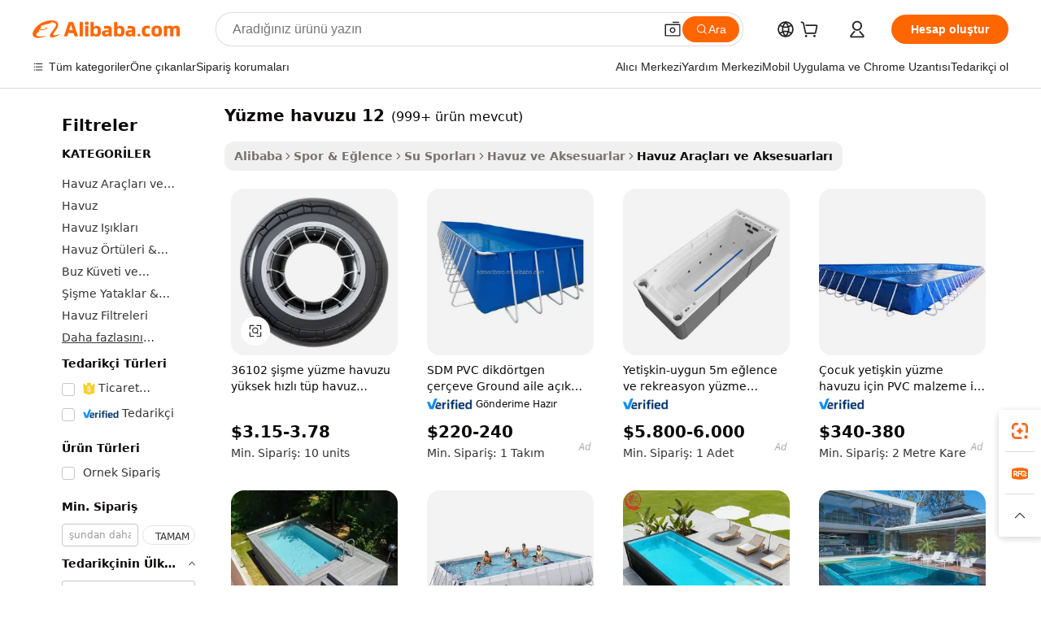

--- FILE ---
content_type: text/html;charset=UTF-8
request_url: https://turkish.alibaba.com/g/swimming-pool-12.html
body_size: 225503
content:

<!-- screen_content -->

    <!-- tangram:5410 begin-->
    <!-- tangram:529998 begin-->
    
<!DOCTYPE html>
<html lang="tr" dir="ltr">
  <head>
        <script>
      window.__BB = {
        scene: window.__bb_scene || 'traffic-free-goods'
      };
      window.__BB.BB_CWV_IGNORE = {
          lcp_element: ['#icbu-buyer-pc-top-banner'],
          lcp_url: [],
        };
      window._timing = {}
      window._timing.first_start = Date.now();
      window.needLoginInspiration = Boolean(false);
      // 变量用于标记页面首次可见时间
      let firstVisibleTime = null;
      if (typeof document.hidden !== 'undefined') {
        // 页面首次加载时直接统计
        if (!document.hidden) {
          firstVisibleTime = Date.now();
          window.__BB_timex = 1
        } else {
          // 页面不可见时监听 visibilitychange 事件
          document.addEventListener('visibilitychange', () => {
            if (!document.hidden) {
              firstVisibleTime = Date.now();
              window.__BB_timex = firstVisibleTime - window.performance.timing.navigationStart
              window.__BB.firstVisibleTime = window.__BB_timex
              console.log("Page became visible after "+ window.__BB_timex + " ms");
            }
          }, { once: true });  // 确保只触发一次
        }
      } else {
        console.warn('Page Visibility API is not supported in this browser.');
      }
    </script>
        <meta name="data-spm" content="a2700">
        <meta name="aplus-xplug" content="NONE">
        <meta name="aplus-icbu-disable-umid" content="1">
        <meta name="google-translate-customization" content="9de59014edaf3b99-22e1cf3b5ca21786-g00bb439a5e9e5f8f-f">
    <meta name="yandex-verification" content="25a76ba8e4443bb3" />
    <meta name="msvalidate.01" content="E3FBF0E89B724C30844BF17C59608E8F" />
    <meta name="viewport" content="width=device-width, initial-scale=1.0, maximum-scale=5.0, user-scalable=yes">
        <link rel="preconnect" href="https://s.alicdn.com/" crossorigin>
    <link rel="dns-prefetch" href="https://s.alicdn.com">
                        <link rel="preload" href="https://s.alicdn.com/@g/alilog/??aplus_plugin_icbufront/index.js,mlog/aplus_v2.js" as="script">
        <link rel="preload" href="https://s.alicdn.com/@img/imgextra/i2/O1CN0153JdbU26g4bILVOyC_!!6000000007690-2-tps-418-58.png" as="image">
        <script>
            window.__APLUS_ABRATE__ = {
        perf_group: 'base64cached',
        scene: "traffic-free-goods",
      };
    </script>
    <meta name="aplus-mmstat-timeout" content="15000">
        <meta content="text/html; charset=utf-8" http-equiv="Content-Type">
          <title>Yüzme Havuzu 12 - Lüks Spa ve Eğitim Çözümleri</title>
      <meta name="keywords" content="swimming pool,pools swimming outdoor,swimming pool tiles">
      <meta name="description" content="Dış mekan ihtiyaçlarınız için yüksek kaliteli yüzme havuzu 12'yi satın alın. Arka bahçeniz veya bahçeniz için dayanıklı, verimli ve lüks seçenekler bulun. Aile eğlencesi için mükemmel.">
            <meta name="pagetiming-rate" content="9">
      <meta name="pagetiming-resource-rate" content="4">
                    <link rel="canonical" href="https://turkish.alibaba.com/g/swimming-pool-12.html">
                              <link rel="alternate" hreflang="fr" href="https://french.alibaba.com/g/swimming-pool-12.html">
                  <link rel="alternate" hreflang="de" href="https://german.alibaba.com/g/swimming-pool-12.html">
                  <link rel="alternate" hreflang="pt" href="https://portuguese.alibaba.com/g/swimming-pool-12.html">
                  <link rel="alternate" hreflang="it" href="https://italian.alibaba.com/g/swimming-pool-12.html">
                  <link rel="alternate" hreflang="es" href="https://spanish.alibaba.com/g/swimming-pool-12.html">
                  <link rel="alternate" hreflang="ru" href="https://russian.alibaba.com/g/swimming-pool-12.html">
                  <link rel="alternate" hreflang="ko" href="https://korean.alibaba.com/g/swimming-pool-12.html">
                  <link rel="alternate" hreflang="ar" href="https://arabic.alibaba.com/g/swimming-pool-12.html">
                  <link rel="alternate" hreflang="ja" href="https://japanese.alibaba.com/g/swimming-pool-12.html">
                  <link rel="alternate" hreflang="tr" href="https://turkish.alibaba.com/g/swimming-pool-12.html">
                  <link rel="alternate" hreflang="th" href="https://thai.alibaba.com/g/swimming-pool-12.html">
                  <link rel="alternate" hreflang="vi" href="https://vietnamese.alibaba.com/g/swimming-pool-12.html">
                  <link rel="alternate" hreflang="nl" href="https://dutch.alibaba.com/g/swimming-pool-12.html">
                  <link rel="alternate" hreflang="he" href="https://hebrew.alibaba.com/g/swimming-pool-12.html">
                  <link rel="alternate" hreflang="id" href="https://indonesian.alibaba.com/g/swimming-pool-12.html">
                  <link rel="alternate" hreflang="hi" href="https://hindi.alibaba.com/g/swimming-pool-12.html">
                  <link rel="alternate" hreflang="en" href="https://www.alibaba.com/showroom/swimming-pool-12.html">
                  <link rel="alternate" hreflang="zh" href="https://chinese.alibaba.com/g/swimming-pool-12.html">
                  <link rel="alternate" hreflang="x-default" href="https://www.alibaba.com/showroom/swimming-pool-12.html">
                                        <script>
      // Aplus 配置自动打点
      var queue = window.goldlog_queue || (window.goldlog_queue = []);
      var tags = ["button", "a", "div", "span", "i", "svg", "input", "li", "tr"];
      queue.push(
        {
          action: 'goldlog.appendMetaInfo',
          arguments: [
            'aplus-auto-exp',
            [
              {
                logkey: '/sc.ug_msite.new_product_exp',
                cssSelector: '[data-spm-exp]',
                props: ["data-spm-exp"],
              },
              {
                logkey: '/sc.ug_pc.seolist_product_exp',
                cssSelector: '.traffic-card-gallery',
                props: ["data-spm-exp"],
              }
            ]
          ]
        }
      )
      queue.push({
        action: 'goldlog.setMetaInfo',
        arguments: ['aplus-auto-clk', JSON.stringify(tags.map(tag =>({
          "logkey": "/sc.ug_msite.new_product_clk",
          tag,
          "filter": "data-spm-clk",
          "props": ["data-spm-clk"]
        })))],
      });
    </script>
  </head>
  <div id="icbu-header"><div id="the-new-header" data-version="4.4.0" data-tnh-auto-exp="tnh-expose" data-scenes="search-products" style="position: relative;background-color: #fff;border-bottom: 1px solid #ddd;box-sizing: border-box; font-family:Inter,SF Pro Text,Roboto,Helvetica Neue,Helvetica,Tahoma,Arial,PingFang SC,Microsoft YaHei;"><div style="display: flex;align-items:center;height: 72px;min-width: 1200px;max-width: 1580px;margin: 0 auto;padding: 0 40px;box-sizing: border-box;"><img style="height: 29px; width: 209px;" src="https://s.alicdn.com/@img/imgextra/i2/O1CN0153JdbU26g4bILVOyC_!!6000000007690-2-tps-418-58.png" alt="" /></div><div style="min-width: 1200px;max-width: 1580px;margin: 0 auto;overflow: hidden;font-size: 14px;display: flex;justify-content: space-between;padding: 0 40px;box-sizing: border-box;"><div style="display: flex; align-items: center; justify-content: space-between"><div style="position: relative; height: 36px; padding: 0 28px 0 20px">All categories</div><div style="position: relative; height: 36px; padding-right: 28px">Featured selections</div><div style="position: relative; height: 36px">Trade Assurance</div></div><div style="display: flex; align-items: center; justify-content: space-between"><div style="position: relative; height: 36px; padding-right: 28px">Buyer Central</div><div style="position: relative; height: 36px; padding-right: 28px">Help Center</div><div style="position: relative; height: 36px; padding-right: 28px">Get the app</div><div style="position: relative; height: 36px">Become a supplier</div></div></div></div></div></div>
  <body data-spm="7724857" style="min-height: calc(100vh + 1px)"><script 
id="beacon-aplus"   
src="//s.alicdn.com/@g/alilog/??aplus_plugin_icbufront/index.js,mlog/aplus_v2.js"
exparams="aplus=async&userid=&aplus&ali_beacon_id=&ali_apache_id=&ali_apache_track=&ali_apache_tracktmp=&eagleeye_traceid=2103063617686584916712755e12dd&ip=3%2e14%2e142%2e37&dmtrack_c={ali%5fresin%5ftrace%3dse%5frst%3dnull%7csp%5fviewtype%3dY%7cset%3d3%7cser%3d1007%7cpageId%3d488d97a5d62742399908c2733b717e98%7cm%5fpageid%3dnull%7cpvmi%3d8712d9bb08fd4ffaabd400af254146c5%7csek%5fsepd%3dy%25C3%25BCzme%2bhavuzu%2b12%7csek%3dswimming%2bpool%2b12%7cse%5fpn%3d1%7cp4pid%3d3fbd5f15%2d1b92%2d4a9a%2dbce1%2d5f9e6d6f288a%7csclkid%3dnull%7cforecast%5fpost%5fcate%3dnull%7cseo%5fnew%5fuser%5fflag%3dfalse%7ccategoryId%3d100005668%7cseo%5fsearch%5fmodel%5fupgrade%5fv2%3d2025070801%7cseo%5fmodule%5fcard%5f20240624%3d202406242%7clong%5ftext%5fgoogle%5ftranslate%5fv2%3d2407142%7cseo%5fcontent%5ftd%5fbottom%5ftext%5fupdate%5fkey%3d2025070801%7cseo%5fsearch%5fmodel%5fupgrade%5fv3%3d2025072201%7cdamo%5falt%5freplace%3d2485818%7cseo%5fsearch%5fmodel%5fmulti%5fupgrade%5fv3%3d2025081101%7cwap%5fcross%3d2007659%7cwap%5fcs%5faction%3d2005494%7cAPP%5fVisitor%5fActive%3d26703%7cseo%5fshowroom%5fgoods%5fmix%3d2005244%7cseo%5fdefault%5fcached%5flong%5ftext%5ffrom%5fnew%5fkeyword%5fstep%3d2024122502%7cshowroom%5fgeneral%5ftemplate%3d2005292%7cwap%5fcs%5ftext%3dnull%7cstructured%5fdata%3d2025052702%7cseo%5fmulti%5fstyle%5ftext%5fupdate%3d2511181%7cpc%5fnew%5fheader%3dnull%7cseo%5fmeta%5fcate%5ftemplate%5fv1%3d2025042401%7cseo%5fmeta%5ftd%5fsearch%5fkeyword%5fstep%5fv1%3d2025040999%7cshowroom%5fft%5flong%5ftext%5fbaks%3d80802%7cseo%5ffirstcache%3d2025121601%7cAPP%5fGrowing%5fBuyer%5fHigh%5fIntent%5fActive%3d25488%7cshowroom%5fpc%5fv2019%3d2104%7cAPP%5fProspecting%5fBuyer%3d26710%7ccache%5fcontrol%3dnull%7cAPP%5fChurned%5fCore%5fBuyer%3d25462%7cseo%5fdefault%5fcached%5flong%5ftext%5fstep%3d24110802%7camp%5flighthouse%5fscore%5fimage%3d19657%7cseo%5fft%5ftranslate%5fgemini%3d25012003%7cwap%5fnode%5fssr%3d2015725%7cdataphant%5fopen%3d27030%7clongtext%5fmulti%5fstyle%5fexpand%5frussian%3d2510141%7cseo%5flongtext%5fgoogle%5fdata%5fsection%3d25021702%7cindustry%5fpopular%5ffloor%3dnull%7cwap%5fad%5fgoods%5fproduct%5finterval%3dnull%7cseo%5fgoods%5fbootom%5fwholesale%5flink%3d2486162%7cseo%5fkeyword%5faatest%3d7%7cseo%5fmiddle%5fwholesale%5flink%3dnull%7cft%5flong%5ftext%5fenpand%5fstep2%3d121602%7cseo%5fft%5flongtext%5fexpand%5fstep3%3d25012102%7cseo%5fwap%5fheadercard%3d2006288%7cAPP%5fChurned%5fInactive%5fVisitor%3d25497%7cAPP%5fGrowing%5fBuyer%5fHigh%5fIntent%5fInactive%3d25484%7cseo%5fmeta%5ftd%5fmulti%5fkey%3d2025061801%7ctop%5frecommend%5f20250120%3d202501201%7clongtext%5fmulti%5fstyle%5fexpand%5ffrench%5fcopy%3d25091802%7clongtext%5fmulti%5fstyle%5fexpand%5ffrench%5fcopy%5fcopy%3d25092502%7clong%5ftext%5fpaa%3d2020801%7cseo%5ffloor%5fexp%3dnull%7cseo%5fshowroom%5falgo%5flink%3d17764%7cseo%5fmeta%5ftd%5faib%5fgeneral%5fkey%3d2025091900%7ccountry%5findustry%3d202311033%7cpc%5ffree%5fswitchtosearch%3d2020529%7cshowroom%5fft%5flong%5ftext%5fenpand%5fstep1%3d101102%7cseo%5fshowroom%5fnorel%3dnull%7cplp%5fstyle%5f25%5fpc%3d202505222%7cseo%5fggs%5flayer%3d10011%7cquery%5fmutil%5flang%5ftranslate%3d2025060300%7cAPP%5fChurned%5fBuyer%3d25468%7cstream%5frender%5fperf%5fopt%3d2309181%7cwap%5fgoods%3d2007383%7cseo%5fshowroom%5fsimilar%5f20240614%3d202406142%7cchinese%5fopen%3d6307%7cquery%5fgpt%5ftranslate%3d20240820%7cad%5fproduct%5finterval%3dnull%7camp%5fto%5fpwa%3d2007359%7cplp%5faib%5fmulti%5fai%5fmeta%3d20250401%7cwap%5fsupplier%5fcontent%3dnull%7cpc%5ffree%5frefactoring%3d20220315%7csso%5foem%5ffloor%3d30031%7cAPP%5fGrowing%5fBuyer%5fInactive%3d25476%7cseo%5fpc%5fnew%5fview%5f20240807%3d202408072%7cseo%5fbottom%5ftext%5fentity%5fkey%5fcopy%3d2025062400%7cstream%5frender%3d433763%7cseo%5fmodule%5fcard%5f20240424%3d202404241%7cseo%5ftitle%5freplace%5f20191226%3d5841%7clongtext%5fmulti%5fstyle%5fexpand%3d25090802%7cgoogleweblight%3d6516%7clighthouse%5fbase64%3d2005760%7cAPP%5fProspecting%5fBuyer%5fActive%3d26719%7cad%5fgoods%5fproduct%5finterval%3dnull%7cseo%5fbottom%5fdeep%5fextend%5fkw%5fkey%3d2025071101%7clongtext%5fmulti%5fstyle%5fexpand%5fturkish%3d25102802%7cilink%5fuv%3d20240911%7cwap%5flist%5fwakeup%3d2005832%7ctpp%5fcrosslink%5fpc%3d20205311%7cseo%5ftop%5fbooth%3d18501%7cAPP%5fGrowing%5fBuyer%5fLess%5fActive%3d25472%7cseo%5fsearch%5fmodel%5fupgrade%5frank%3d2025092401%7cgoodslayer%3d7977%7cft%5flong%5ftext%5ftranslate%5fexpand%5fstep1%3d24110802%7cseo%5fheaderstyle%5ftraffic%5fkey%5fv1%3d2025072100%7ccrosslink%5fswitch%3d2008141%7cp4p%5foutline%3d20240328%7cseo%5fmeta%5ftd%5faib%5fv2%5fkey%3d2025091801%7crts%5fmulti%3d2008404%7cseo%5fad%5foptimization%5fkey%5fv2%3d2025072301%7cAPP%5fVisitor%5fLess%5fActive%3d26690%7cseo%5fsearch%5franker%5fid%3d2025112401%7cplp%5fstyle%5f25%3d202505192%7ccdn%5fvm%3d2007368%7cwap%5fad%5fproduct%5finterval%3dnull%7cseo%5fsearch%5fmodel%5fmulti%5fupgrade%5frank%3d2025092401%7cpc%5fcard%5fshare%3d2025081201%7cAPP%5fGrowing%5fBuyer%5fHigh%5fIntent%5fLess%5fActive%3d25480%7cgoods%5ftitle%5fsubstitute%3d9617%7cwap%5fscreen%5fexp%3d2025081400%7creact%5fheader%5ftest%3d202502182%7cpc%5fcs%5fcolor%3d2005788%7cshowroom%5fft%5flong%5ftext%5ftest%3d72502%7cone%5ftap%5flogin%5fABTest%3d202308153%7cseo%5fhyh%5fshow%5ftags%3d9867%7cplp%5fstructured%5fdata%3d2508182%7cguide%5fdelete%3d2008526%7cseo%5findustry%5ftemplate%3dnull%7cseo%5fmeta%5ftd%5fmulti%5fes%5fkey%3d2025073101%7cseo%5fshowroom%5fdata%5fmix%3d19888%7csso%5ftop%5franking%5ffloor%3d20031%7cseo%5ftd%5fdeep%5fupgrade%5fkey%5fv3%3d2025081101%7cwap%5fue%5fone%3d2025111401%7cshowroom%5fto%5frts%5flink%3d2008480%7ccountrysearch%5ftest%3dnull%7cchannel%5famp%5fto%5fpwa%3d2008435%7cseo%5fmulti%5fstyles%5flong%5ftext%3d2503172%7cseo%5fmeta%5ftext%5fmutli%5fcate%5ftemplate%5fv1%3d2025080801%7cseo%5fdefault%5fcached%5fmutil%5flong%5ftext%5fstep%3d24110436%7cseo%5faction%5fpoint%5ftype%3d22823%7cseo%5faib%5ftd%5flaunch%5f20240828%5fcopy%3d202408282%7cseo%5fshowroom%5fwholesale%5flink%3d2486142%7cseo%5fperf%5fimprove%3d2023999%7cseo%5fwap%5flist%5fbounce%5f01%3d2063%7cseo%5fwap%5flist%5fbounce%5f02%3d2128%7cAPP%5fGrowing%5fBuyer%5fActive%3d25489%7cvideolayer%3dnull%7cvideo%5fplay%3d2006036%7cAPP%5fChurned%5fMember%5fInactive%3d25501%7cseo%5fgoogle%5fnew%5fstruct%3d438326%7cicbu%5falgo%5fp4p%5fseo%5fad%3d2025072301%7ctpp%5ftrace%3dseoKeyword%2dseoKeyword%5fv3%2dproduct%2dPRODUCT%5fFAIL}&pageid=030e8e25210320d31768658491&hn=ensearchweb033003032211%2erg%2dus%2deast%2eus68&asid=AQAAAAA7lmtpI6dTJAAAAABa0Ghoq7Htng==&treq=&tres=" async>
</script>
            <style>body{background-color:white;}.no-scrollbar.il-sticky.il-top-0.il-max-h-\[100vh\].il-w-\[200px\].il-flex-shrink-0.il-flex-grow-0.il-overflow-y-scroll{background-color:#FFF;padding-left:12px}</style>
                    <!-- tangram:530006 begin-->
<!--  -->
 <style>
   @keyframes il-spin {
     to {
       transform: rotate(360deg);
     }
   }
   @keyframes il-pulse {
     50% {
       opacity: 0.5;
     }
   }
   .traffic-card-gallery {display: flex;position: relative;flex-direction: column;justify-content: flex-start;border-radius: 0.5rem;background-color: #fff;padding: 0.5rem 0.5rem 1rem;overflow: hidden;font-size: 0.75rem;line-height: 1rem;}
   .traffic-card-list {display: flex;position: relative;flex-direction: row;justify-content: flex-start;border-bottom-width: 1px;background-color: #fff;padding: 1rem;height: 292px;overflow: hidden;font-size: 0.75rem;line-height: 1rem;}
   .product-price {
     b {
       font-size: 22px;
     }
   }
   .skel-loading {
       animation: il-pulse 2s cubic-bezier(0.4, 0, 0.6, 1) infinite;background-color: hsl(60, 4.8%, 95.9%);
   }
 </style>
<div id="first-cached-card">
  <div style="box-sizing:border-box;display: flex;position: absolute;left: 0;right: 0;margin: 0 auto;z-index: 1;min-width: 1200px;max-width: 1580px;padding: 0.75rem 3.25rem 0;pointer-events: none;">
    <!--页面左侧区域-->
    <div style="width: 200px;padding-top: 1rem;padding-left:12px; background-color: #fff;border-radius: 0.25rem">
      <div class="skel-loading" style="height: 1.5rem;width: 50%;border-radius: 0.25rem;"></div>
      <div style="margin-top: 1rem;margin-bottom: 1rem;">
        <div class="skel-loading" style="height: 1rem;width: calc(100% * 5 / 6);"></div>
        <div
          class="skel-loading"
          style="margin-top: 1rem;height: 1rem;width: calc(100% * 8 / 12);"
        ></div>
        <div class="skel-loading" style="margin-top: 1rem;height: 1rem;width: 75%;"></div>
        <div
          class="skel-loading"
          style="margin-top: 1rem;height: 1rem;width: calc(100% * 7 / 12);"
        ></div>
      </div>
      <div class="skel-loading" style="height: 1.5rem;width: 50%;border-radius: 0.25rem;"></div>
      <div style="margin-top: 1rem;margin-bottom: 1rem;">
        <div class="skel-loading" style="height: 1rem;width: calc(100% * 5 / 6);"></div>
        <div
          class="skel-loading"
          style="margin-top: 1rem;height: 1rem;width: calc(100% * 8 / 12);"
        ></div>
        <div class="skel-loading" style="margin-top: 1rem;height: 1rem;width: 75%;"></div>
        <div
          class="skel-loading"
          style="margin-top: 1rem;height: 1rem;width: calc(100% * 7 / 12);"
        ></div>
      </div>
      <div class="skel-loading" style="height: 1.5rem;width: 50%;border-radius: 0.25rem;"></div>
      <div style="margin-top: 1rem;margin-bottom: 1rem;">
        <div class="skel-loading" style="height: 1rem;width: calc(100% * 5 / 6);"></div>
        <div
          class="skel-loading"
          style="margin-top: 1rem;height: 1rem;width: calc(100% * 8 / 12);"
        ></div>
        <div class="skel-loading" style="margin-top: 1rem;height: 1rem;width: 75%;"></div>
        <div
          class="skel-loading"
          style="margin-top: 1rem;height: 1rem;width: calc(100% * 7 / 12);"
        ></div>
      </div>
      <div class="skel-loading" style="height: 1.5rem;width: 50%;border-radius: 0.25rem;"></div>
      <div style="margin-top: 1rem;margin-bottom: 1rem;">
        <div class="skel-loading" style="height: 1rem;width: calc(100% * 5 / 6);"></div>
        <div
          class="skel-loading"
          style="margin-top: 1rem;height: 1rem;width: calc(100% * 8 / 12);"
        ></div>
        <div class="skel-loading" style="margin-top: 1rem;height: 1rem;width: 75%;"></div>
        <div
          class="skel-loading"
          style="margin-top: 1rem;height: 1rem;width: calc(100% * 7 / 12);"
        ></div>
      </div>
      <div class="skel-loading" style="height: 1.5rem;width: 50%;border-radius: 0.25rem;"></div>
      <div style="margin-top: 1rem;margin-bottom: 1rem;">
        <div class="skel-loading" style="height: 1rem;width: calc(100% * 5 / 6);"></div>
        <div
          class="skel-loading"
          style="margin-top: 1rem;height: 1rem;width: calc(100% * 8 / 12);"
        ></div>
        <div class="skel-loading" style="margin-top: 1rem;height: 1rem;width: 75%;"></div>
        <div
          class="skel-loading"
          style="margin-top: 1rem;height: 1rem;width: calc(100% * 7 / 12);"
        ></div>
      </div>
      <div class="skel-loading" style="height: 1.5rem;width: 50%;border-radius: 0.25rem;"></div>
      <div style="margin-top: 1rem;margin-bottom: 1rem;">
        <div class="skel-loading" style="height: 1rem;width: calc(100% * 5 / 6);"></div>
        <div
          class="skel-loading"
          style="margin-top: 1rem;height: 1rem;width: calc(100% * 8 / 12);"
        ></div>
        <div class="skel-loading" style="margin-top: 1rem;height: 1rem;width: 75%;"></div>
        <div
          class="skel-loading"
          style="margin-top: 1rem;height: 1rem;width: calc(100% * 7 / 12);"
        ></div>
      </div>
    </div>
    <!--页面主体区域-->
    <div style="flex: 1 1 0%; overflow: hidden;padding: 0.5rem 0.5rem 0.5rem 1.5rem">
      <div style="height: 1.25rem;margin-bottom: 1rem;"></div>
      <!-- keywords -->
      <div style="margin-bottom: 1rem;height: 1.75rem;font-weight: 700;font-size: 1.25rem;line-height: 1.75rem;"></div>
      <!-- longtext -->
            <div style="width: calc(25% - 0.9rem);pointer-events: auto">
        <div class="traffic-card-gallery">
          <!-- ProductImage -->
          <a href="//www.alibaba.com/product-detail/36102-Inflatable-Swimming-Pool-High-Velocity_1601599054393.html?from=SEO" target="_blank" style="position: relative;margin-bottom: 0.5rem;aspect-ratio: 1;overflow: hidden;border-radius: 0.5rem;">
            <div style="display: flex; overflow: hidden">
              <div style="position: relative;margin: 0;width: 100%;min-width: 0;flex-shrink: 0;flex-grow: 0;flex-basis: 100%;padding: 0;">
                <img style="position: relative; aspect-ratio: 1; width: 100%" src="[data-uri]" loading="eager" />
                <div style="position: absolute;left: 0;bottom: 0;right: 0;top: 0;background-color: #000;opacity: 0.05;"></div>
              </div>
            </div>
          </a>
          <div style="display: flex;flex: 1 1 0%;flex-direction: column;justify-content: space-between;">
            <div>
              <a class="skel-loading" style="margin-top: 0.5rem;display:inline-block;width:100%;height:1rem;" href="//www.alibaba.com/product-detail/36102-Inflatable-Swimming-Pool-High-Velocity_1601599054393.html" target="_blank"></a>
              <a class="skel-loading" style="margin-top: 0.125rem;display:inline-block;width:100%;height:1rem;" href="//www.alibaba.com/product-detail/36102-Inflatable-Swimming-Pool-High-Velocity_1601599054393.html" target="_blank"></a>
              <div class="skel-loading" style="margin-top: 0.25rem;height:1.625rem;width:75%"></div>
              <div class="skel-loading" style="margin-top: 0.5rem;height: 1rem;width:50%"></div>
              <div class="skel-loading" style="margin-top:0.25rem;height:1rem;width:25%"></div>
            </div>
          </div>

        </div>
      </div>

    </div>
  </div>
</div>
<!-- tangram:530006 end-->
            <style>
.component-left-filter-callback{display:flex;position:relative;margin-top:10px;height:1200px}.component-left-filter-callback img{width:200px}.component-left-filter-callback i{position:absolute;top:5%;left:50%}.related-search-wrapper{padding:.5rem;--tw-bg-opacity: 1;background-color:#fff;background-color:rgba(255,255,255,var(--tw-bg-opacity, 1));border-width:1px;border-color:var(--input)}.related-search-wrapper .related-search-box{margin:12px 16px}.related-search-wrapper .related-search-box .related-search-title{display:inline;float:start;color:#666;word-wrap:break-word;margin-right:12px;width:13%}.related-search-wrapper .related-search-box .related-search-content{display:flex;flex-wrap:wrap}.related-search-wrapper .related-search-box .related-search-content .related-search-link{margin-right:12px;width:23%;overflow:hidden;color:#666;text-overflow:ellipsis;white-space:nowrap}.product-title img{margin-right:.5rem;display:inline-block;height:1rem;vertical-align:sub}.product-price b{font-size:22px}.similar-icon{position:absolute;bottom:12px;z-index:2;right:12px}.rfq-card{display:inline-block;position:relative;box-sizing:border-box;margin-bottom:36px}.rfq-card .rfq-card-content{display:flex;position:relative;flex-direction:column;align-items:flex-start;background-size:cover;background-color:#fff;padding:12px;width:100%;height:100%}.rfq-card .rfq-card-content .rfq-card-icon{margin-top:50px}.rfq-card .rfq-card-content .rfq-card-icon img{width:45px}.rfq-card .rfq-card-content .rfq-card-top-title{margin-top:14px;color:#222;font-weight:400;font-size:16px}.rfq-card .rfq-card-content .rfq-card-title{margin-top:24px;color:#333;font-weight:800;font-size:20px}.rfq-card .rfq-card-content .rfq-card-input-box{margin-top:24px;width:100%}.rfq-card .rfq-card-content .rfq-card-input-box textarea{box-sizing:border-box;border:1px solid #ddd;border-radius:4px;background-color:#fff;padding:9px 12px;width:100%;height:88px;resize:none;color:#666;font-weight:400;font-size:13px;font-family:inherit}.rfq-card .rfq-card-content .rfq-card-button{margin-top:24px;border:1px solid #666;border-radius:16px;background-color:#fff;width:67%;color:#000;font-weight:700;font-size:14px;line-height:30px;text-align:center}[data-modulename^=ProductList-] div{contain-intrinsic-size:auto 500px}.traffic-card-gallery:hover{--tw-shadow: 0px 2px 6px 2px rgba(0,0,0,.12157);--tw-shadow-colored: 0px 2px 6px 2px var(--tw-shadow-color);box-shadow:0 0 #0000,0 0 #0000,0 2px 6px 2px #0000001f;box-shadow:var(--tw-ring-offset-shadow, 0 0 rgba(0,0,0,0)),var(--tw-ring-shadow, 0 0 rgba(0,0,0,0)),var(--tw-shadow);z-index:10}.traffic-card-gallery{position:relative;display:flex;flex-direction:column;justify-content:flex-start;overflow:hidden;border-radius:.75rem;--tw-bg-opacity: 1;background-color:#fff;background-color:rgba(255,255,255,var(--tw-bg-opacity, 1));padding:.5rem;font-size:.75rem;line-height:1rem}.traffic-card-list{position:relative;display:flex;height:292px;flex-direction:row;justify-content:flex-start;overflow:hidden;border-bottom-width:1px;--tw-bg-opacity: 1;background-color:#fff;background-color:rgba(255,255,255,var(--tw-bg-opacity, 1));padding:1rem;font-size:.75rem;line-height:1rem}.traffic-card-g-industry:hover{--tw-shadow: 0 0 10px rgba(0,0,0,.1);--tw-shadow-colored: 0 0 10px var(--tw-shadow-color);box-shadow:0 0 #0000,0 0 #0000,0 0 10px #0000001a;box-shadow:var(--tw-ring-offset-shadow, 0 0 rgba(0,0,0,0)),var(--tw-ring-shadow, 0 0 rgba(0,0,0,0)),var(--tw-shadow)}.traffic-card-g-industry{position:relative;border-radius:var(--radius);--tw-bg-opacity: 1;background-color:#fff;background-color:rgba(255,255,255,var(--tw-bg-opacity, 1));padding:1.25rem .75rem .75rem;font-size:.875rem;line-height:1.25rem}.module-filter-section-wrapper{max-height:none!important;overflow-x:hidden}*,:before,:after{--tw-border-spacing-x: 0;--tw-border-spacing-y: 0;--tw-translate-x: 0;--tw-translate-y: 0;--tw-rotate: 0;--tw-skew-x: 0;--tw-skew-y: 0;--tw-scale-x: 1;--tw-scale-y: 1;--tw-pan-x: ;--tw-pan-y: ;--tw-pinch-zoom: ;--tw-scroll-snap-strictness: proximity;--tw-gradient-from-position: ;--tw-gradient-via-position: ;--tw-gradient-to-position: ;--tw-ordinal: ;--tw-slashed-zero: ;--tw-numeric-figure: ;--tw-numeric-spacing: ;--tw-numeric-fraction: ;--tw-ring-inset: ;--tw-ring-offset-width: 0px;--tw-ring-offset-color: #fff;--tw-ring-color: rgba(59, 130, 246, .5);--tw-ring-offset-shadow: 0 0 rgba(0,0,0,0);--tw-ring-shadow: 0 0 rgba(0,0,0,0);--tw-shadow: 0 0 rgba(0,0,0,0);--tw-shadow-colored: 0 0 rgba(0,0,0,0);--tw-blur: ;--tw-brightness: ;--tw-contrast: ;--tw-grayscale: ;--tw-hue-rotate: ;--tw-invert: ;--tw-saturate: ;--tw-sepia: ;--tw-drop-shadow: ;--tw-backdrop-blur: ;--tw-backdrop-brightness: ;--tw-backdrop-contrast: ;--tw-backdrop-grayscale: ;--tw-backdrop-hue-rotate: ;--tw-backdrop-invert: ;--tw-backdrop-opacity: ;--tw-backdrop-saturate: ;--tw-backdrop-sepia: ;--tw-contain-size: ;--tw-contain-layout: ;--tw-contain-paint: ;--tw-contain-style: }::backdrop{--tw-border-spacing-x: 0;--tw-border-spacing-y: 0;--tw-translate-x: 0;--tw-translate-y: 0;--tw-rotate: 0;--tw-skew-x: 0;--tw-skew-y: 0;--tw-scale-x: 1;--tw-scale-y: 1;--tw-pan-x: ;--tw-pan-y: ;--tw-pinch-zoom: ;--tw-scroll-snap-strictness: proximity;--tw-gradient-from-position: ;--tw-gradient-via-position: ;--tw-gradient-to-position: ;--tw-ordinal: ;--tw-slashed-zero: ;--tw-numeric-figure: ;--tw-numeric-spacing: ;--tw-numeric-fraction: ;--tw-ring-inset: ;--tw-ring-offset-width: 0px;--tw-ring-offset-color: #fff;--tw-ring-color: rgba(59, 130, 246, .5);--tw-ring-offset-shadow: 0 0 rgba(0,0,0,0);--tw-ring-shadow: 0 0 rgba(0,0,0,0);--tw-shadow: 0 0 rgba(0,0,0,0);--tw-shadow-colored: 0 0 rgba(0,0,0,0);--tw-blur: ;--tw-brightness: ;--tw-contrast: ;--tw-grayscale: ;--tw-hue-rotate: ;--tw-invert: ;--tw-saturate: ;--tw-sepia: ;--tw-drop-shadow: ;--tw-backdrop-blur: ;--tw-backdrop-brightness: ;--tw-backdrop-contrast: ;--tw-backdrop-grayscale: ;--tw-backdrop-hue-rotate: ;--tw-backdrop-invert: ;--tw-backdrop-opacity: ;--tw-backdrop-saturate: ;--tw-backdrop-sepia: ;--tw-contain-size: ;--tw-contain-layout: ;--tw-contain-paint: ;--tw-contain-style: }*,:before,:after{box-sizing:border-box;border-width:0;border-style:solid;border-color:#e5e7eb}:before,:after{--tw-content: ""}html,:host{line-height:1.5;-webkit-text-size-adjust:100%;-moz-tab-size:4;-o-tab-size:4;tab-size:4;font-family:ui-sans-serif,system-ui,-apple-system,Segoe UI,Roboto,Ubuntu,Cantarell,Noto Sans,sans-serif,"Apple Color Emoji","Segoe UI Emoji",Segoe UI Symbol,"Noto Color Emoji";font-feature-settings:normal;font-variation-settings:normal;-webkit-tap-highlight-color:transparent}body{margin:0;line-height:inherit}hr{height:0;color:inherit;border-top-width:1px}abbr:where([title]){text-decoration:underline;-webkit-text-decoration:underline dotted;text-decoration:underline dotted}h1,h2,h3,h4,h5,h6{font-size:inherit;font-weight:inherit}a{color:inherit;text-decoration:inherit}b,strong{font-weight:bolder}code,kbd,samp,pre{font-family:ui-monospace,SFMono-Regular,Menlo,Monaco,Consolas,Liberation Mono,Courier New,monospace;font-feature-settings:normal;font-variation-settings:normal;font-size:1em}small{font-size:80%}sub,sup{font-size:75%;line-height:0;position:relative;vertical-align:baseline}sub{bottom:-.25em}sup{top:-.5em}table{text-indent:0;border-color:inherit;border-collapse:collapse}button,input,optgroup,select,textarea{font-family:inherit;font-feature-settings:inherit;font-variation-settings:inherit;font-size:100%;font-weight:inherit;line-height:inherit;letter-spacing:inherit;color:inherit;margin:0;padding:0}button,select{text-transform:none}button,input:where([type=button]),input:where([type=reset]),input:where([type=submit]){-webkit-appearance:button;background-color:transparent;background-image:none}:-moz-focusring{outline:auto}:-moz-ui-invalid{box-shadow:none}progress{vertical-align:baseline}::-webkit-inner-spin-button,::-webkit-outer-spin-button{height:auto}[type=search]{-webkit-appearance:textfield;outline-offset:-2px}::-webkit-search-decoration{-webkit-appearance:none}::-webkit-file-upload-button{-webkit-appearance:button;font:inherit}summary{display:list-item}blockquote,dl,dd,h1,h2,h3,h4,h5,h6,hr,figure,p,pre{margin:0}fieldset{margin:0;padding:0}legend{padding:0}ol,ul,menu{list-style:none;margin:0;padding:0}dialog{padding:0}textarea{resize:vertical}input::-moz-placeholder,textarea::-moz-placeholder{opacity:1;color:#9ca3af}input::placeholder,textarea::placeholder{opacity:1;color:#9ca3af}button,[role=button]{cursor:pointer}:disabled{cursor:default}img,svg,video,canvas,audio,iframe,embed,object{display:block;vertical-align:middle}img,video{max-width:100%;height:auto}[hidden]:where(:not([hidden=until-found])){display:none}:root{--background: hsl(0, 0%, 100%);--foreground: hsl(20, 14.3%, 4.1%);--card: hsl(0, 0%, 100%);--card-foreground: hsl(20, 14.3%, 4.1%);--popover: hsl(0, 0%, 100%);--popover-foreground: hsl(20, 14.3%, 4.1%);--primary: hsl(24, 100%, 50%);--primary-foreground: hsl(60, 9.1%, 97.8%);--secondary: hsl(60, 4.8%, 95.9%);--secondary-foreground: #333;--muted: hsl(60, 4.8%, 95.9%);--muted-foreground: hsl(25, 5.3%, 44.7%);--accent: hsl(60, 4.8%, 95.9%);--accent-foreground: hsl(24, 9.8%, 10%);--destructive: hsl(0, 84.2%, 60.2%);--destructive-foreground: hsl(60, 9.1%, 97.8%);--border: hsl(20, 5.9%, 90%);--input: hsl(20, 5.9%, 90%);--ring: hsl(24.6, 95%, 53.1%);--radius: 1rem}.dark{--background: hsl(20, 14.3%, 4.1%);--foreground: hsl(60, 9.1%, 97.8%);--card: hsl(20, 14.3%, 4.1%);--card-foreground: hsl(60, 9.1%, 97.8%);--popover: hsl(20, 14.3%, 4.1%);--popover-foreground: hsl(60, 9.1%, 97.8%);--primary: hsl(20.5, 90.2%, 48.2%);--primary-foreground: hsl(60, 9.1%, 97.8%);--secondary: hsl(12, 6.5%, 15.1%);--secondary-foreground: hsl(60, 9.1%, 97.8%);--muted: hsl(12, 6.5%, 15.1%);--muted-foreground: hsl(24, 5.4%, 63.9%);--accent: hsl(12, 6.5%, 15.1%);--accent-foreground: hsl(60, 9.1%, 97.8%);--destructive: hsl(0, 72.2%, 50.6%);--destructive-foreground: hsl(60, 9.1%, 97.8%);--border: hsl(12, 6.5%, 15.1%);--input: hsl(12, 6.5%, 15.1%);--ring: hsl(20.5, 90.2%, 48.2%)}*{border-color:#e7e5e4;border-color:var(--border)}body{background-color:#fff;background-color:var(--background);color:#0c0a09;color:var(--foreground)}.il-sr-only{position:absolute;width:1px;height:1px;padding:0;margin:-1px;overflow:hidden;clip:rect(0,0,0,0);white-space:nowrap;border-width:0}.il-invisible{visibility:hidden}.il-fixed{position:fixed}.il-absolute{position:absolute}.il-relative{position:relative}.il-sticky{position:sticky}.il-inset-0{inset:0}.il--bottom-12{bottom:-3rem}.il--top-12{top:-3rem}.il-bottom-0{bottom:0}.il-bottom-2{bottom:.5rem}.il-bottom-3{bottom:.75rem}.il-bottom-4{bottom:1rem}.il-end-0{right:0}.il-end-2{right:.5rem}.il-end-3{right:.75rem}.il-end-4{right:1rem}.il-left-0{left:0}.il-left-3{left:.75rem}.il-right-0{right:0}.il-right-2{right:.5rem}.il-right-3{right:.75rem}.il-start-0{left:0}.il-start-1\/2{left:50%}.il-start-2{left:.5rem}.il-start-3{left:.75rem}.il-start-\[50\%\]{left:50%}.il-top-0{top:0}.il-top-1\/2{top:50%}.il-top-16{top:4rem}.il-top-4{top:1rem}.il-top-\[50\%\]{top:50%}.il-z-10{z-index:10}.il-z-50{z-index:50}.il-z-\[9999\]{z-index:9999}.il-col-span-4{grid-column:span 4 / span 4}.il-m-0{margin:0}.il-m-3{margin:.75rem}.il-m-auto{margin:auto}.il-mx-auto{margin-left:auto;margin-right:auto}.il-my-3{margin-top:.75rem;margin-bottom:.75rem}.il-my-5{margin-top:1.25rem;margin-bottom:1.25rem}.il-my-auto{margin-top:auto;margin-bottom:auto}.\!il-mb-4{margin-bottom:1rem!important}.il--mt-4{margin-top:-1rem}.il-mb-0{margin-bottom:0}.il-mb-1{margin-bottom:.25rem}.il-mb-2{margin-bottom:.5rem}.il-mb-3{margin-bottom:.75rem}.il-mb-4{margin-bottom:1rem}.il-mb-5{margin-bottom:1.25rem}.il-mb-6{margin-bottom:1.5rem}.il-mb-8{margin-bottom:2rem}.il-mb-\[-0\.75rem\]{margin-bottom:-.75rem}.il-mb-\[0\.125rem\]{margin-bottom:.125rem}.il-me-1{margin-right:.25rem}.il-me-2{margin-right:.5rem}.il-me-3{margin-right:.75rem}.il-me-auto{margin-right:auto}.il-mr-1{margin-right:.25rem}.il-mr-2{margin-right:.5rem}.il-ms-1{margin-left:.25rem}.il-ms-4{margin-left:1rem}.il-ms-5{margin-left:1.25rem}.il-ms-8{margin-left:2rem}.il-ms-\[\.375rem\]{margin-left:.375rem}.il-ms-auto{margin-left:auto}.il-mt-0{margin-top:0}.il-mt-0\.5{margin-top:.125rem}.il-mt-1{margin-top:.25rem}.il-mt-2{margin-top:.5rem}.il-mt-3{margin-top:.75rem}.il-mt-4{margin-top:1rem}.il-mt-6{margin-top:1.5rem}.il-line-clamp-1{overflow:hidden;display:-webkit-box;-webkit-box-orient:vertical;-webkit-line-clamp:1}.il-line-clamp-2{overflow:hidden;display:-webkit-box;-webkit-box-orient:vertical;-webkit-line-clamp:2}.il-line-clamp-6{overflow:hidden;display:-webkit-box;-webkit-box-orient:vertical;-webkit-line-clamp:6}.il-inline-block{display:inline-block}.il-inline{display:inline}.il-flex{display:flex}.il-inline-flex{display:inline-flex}.il-grid{display:grid}.il-aspect-square{aspect-ratio:1 / 1}.il-size-5{width:1.25rem;height:1.25rem}.il-h-1{height:.25rem}.il-h-10{height:2.5rem}.il-h-11{height:2.75rem}.il-h-20{height:5rem}.il-h-24{height:6rem}.il-h-3\.5{height:.875rem}.il-h-4{height:1rem}.il-h-40{height:10rem}.il-h-6{height:1.5rem}.il-h-8{height:2rem}.il-h-9{height:2.25rem}.il-h-\[150px\]{height:150px}.il-h-\[152px\]{height:152px}.il-h-\[18\.25rem\]{height:18.25rem}.il-h-\[292px\]{height:292px}.il-h-\[600px\]{height:600px}.il-h-auto{height:auto}.il-h-fit{height:-moz-fit-content;height:fit-content}.il-h-full{height:100%}.il-h-screen{height:100vh}.il-max-h-\[100vh\]{max-height:100vh}.il-w-1\/2{width:50%}.il-w-10{width:2.5rem}.il-w-10\/12{width:83.333333%}.il-w-4{width:1rem}.il-w-6{width:1.5rem}.il-w-64{width:16rem}.il-w-7\/12{width:58.333333%}.il-w-72{width:18rem}.il-w-8{width:2rem}.il-w-8\/12{width:66.666667%}.il-w-9{width:2.25rem}.il-w-9\/12{width:75%}.il-w-\[200px\]{width:200px}.il-w-\[84px\]{width:84px}.il-w-fit{width:-moz-fit-content;width:fit-content}.il-w-full{width:100%}.il-w-screen{width:100vw}.il-min-w-0{min-width:0px}.il-min-w-3{min-width:.75rem}.il-min-w-\[1200px\]{min-width:1200px}.il-max-w-\[1000px\]{max-width:1000px}.il-max-w-\[1580px\]{max-width:1580px}.il-max-w-full{max-width:100%}.il-max-w-lg{max-width:32rem}.il-flex-1{flex:1 1 0%}.il-flex-shrink-0,.il-shrink-0{flex-shrink:0}.il-flex-grow-0,.il-grow-0{flex-grow:0}.il-basis-24{flex-basis:6rem}.il-basis-full{flex-basis:100%}.il-origin-\[--radix-tooltip-content-transform-origin\]{transform-origin:var(--radix-tooltip-content-transform-origin)}.il--translate-x-1\/2{--tw-translate-x: -50%;transform:translate(-50%,var(--tw-translate-y)) rotate(var(--tw-rotate)) skew(var(--tw-skew-x)) skewY(var(--tw-skew-y)) scaleX(var(--tw-scale-x)) scaleY(var(--tw-scale-y));transform:translate(var(--tw-translate-x),var(--tw-translate-y)) rotate(var(--tw-rotate)) skew(var(--tw-skew-x)) skewY(var(--tw-skew-y)) scaleX(var(--tw-scale-x)) scaleY(var(--tw-scale-y))}.il--translate-y-1\/2{--tw-translate-y: -50%;transform:translate(var(--tw-translate-x),-50%) rotate(var(--tw-rotate)) skew(var(--tw-skew-x)) skewY(var(--tw-skew-y)) scaleX(var(--tw-scale-x)) scaleY(var(--tw-scale-y));transform:translate(var(--tw-translate-x),var(--tw-translate-y)) rotate(var(--tw-rotate)) skew(var(--tw-skew-x)) skewY(var(--tw-skew-y)) scaleX(var(--tw-scale-x)) scaleY(var(--tw-scale-y))}.il-translate-x-\[-50\%\]{--tw-translate-x: -50%;transform:translate(-50%,var(--tw-translate-y)) rotate(var(--tw-rotate)) skew(var(--tw-skew-x)) skewY(var(--tw-skew-y)) scaleX(var(--tw-scale-x)) scaleY(var(--tw-scale-y));transform:translate(var(--tw-translate-x),var(--tw-translate-y)) rotate(var(--tw-rotate)) skew(var(--tw-skew-x)) skewY(var(--tw-skew-y)) scaleX(var(--tw-scale-x)) scaleY(var(--tw-scale-y))}.il-translate-y-\[-50\%\]{--tw-translate-y: -50%;transform:translate(var(--tw-translate-x),-50%) rotate(var(--tw-rotate)) skew(var(--tw-skew-x)) skewY(var(--tw-skew-y)) scaleX(var(--tw-scale-x)) scaleY(var(--tw-scale-y));transform:translate(var(--tw-translate-x),var(--tw-translate-y)) rotate(var(--tw-rotate)) skew(var(--tw-skew-x)) skewY(var(--tw-skew-y)) scaleX(var(--tw-scale-x)) scaleY(var(--tw-scale-y))}.il-rotate-90{--tw-rotate: 90deg;transform:translate(var(--tw-translate-x),var(--tw-translate-y)) rotate(90deg) skew(var(--tw-skew-x)) skewY(var(--tw-skew-y)) scaleX(var(--tw-scale-x)) scaleY(var(--tw-scale-y));transform:translate(var(--tw-translate-x),var(--tw-translate-y)) rotate(var(--tw-rotate)) skew(var(--tw-skew-x)) skewY(var(--tw-skew-y)) scaleX(var(--tw-scale-x)) scaleY(var(--tw-scale-y))}@keyframes il-pulse{50%{opacity:.5}}.il-animate-pulse{animation:il-pulse 2s cubic-bezier(.4,0,.6,1) infinite}@keyframes il-spin{to{transform:rotate(360deg)}}.il-animate-spin{animation:il-spin 1s linear infinite}.il-cursor-pointer{cursor:pointer}.il-list-disc{list-style-type:disc}.il-grid-cols-2{grid-template-columns:repeat(2,minmax(0,1fr))}.il-grid-cols-4{grid-template-columns:repeat(4,minmax(0,1fr))}.il-flex-row{flex-direction:row}.il-flex-col{flex-direction:column}.il-flex-col-reverse{flex-direction:column-reverse}.il-flex-wrap{flex-wrap:wrap}.il-flex-nowrap{flex-wrap:nowrap}.il-items-start{align-items:flex-start}.il-items-center{align-items:center}.il-items-baseline{align-items:baseline}.il-justify-start{justify-content:flex-start}.il-justify-end{justify-content:flex-end}.il-justify-center{justify-content:center}.il-justify-between{justify-content:space-between}.il-gap-1{gap:.25rem}.il-gap-1\.5{gap:.375rem}.il-gap-10{gap:2.5rem}.il-gap-2{gap:.5rem}.il-gap-3{gap:.75rem}.il-gap-4{gap:1rem}.il-gap-8{gap:2rem}.il-gap-\[\.0938rem\]{gap:.0938rem}.il-gap-\[\.375rem\]{gap:.375rem}.il-gap-\[0\.125rem\]{gap:.125rem}.\!il-gap-x-5{-moz-column-gap:1.25rem!important;column-gap:1.25rem!important}.\!il-gap-y-5{row-gap:1.25rem!important}.il-space-y-1\.5>:not([hidden])~:not([hidden]){--tw-space-y-reverse: 0;margin-top:calc(.375rem * (1 - var(--tw-space-y-reverse)));margin-top:.375rem;margin-top:calc(.375rem * calc(1 - var(--tw-space-y-reverse)));margin-bottom:0rem;margin-bottom:calc(.375rem * var(--tw-space-y-reverse))}.il-space-y-4>:not([hidden])~:not([hidden]){--tw-space-y-reverse: 0;margin-top:calc(1rem * (1 - var(--tw-space-y-reverse)));margin-top:1rem;margin-top:calc(1rem * calc(1 - var(--tw-space-y-reverse)));margin-bottom:0rem;margin-bottom:calc(1rem * var(--tw-space-y-reverse))}.il-overflow-hidden{overflow:hidden}.il-overflow-y-auto{overflow-y:auto}.il-overflow-y-scroll{overflow-y:scroll}.il-truncate{overflow:hidden;text-overflow:ellipsis;white-space:nowrap}.il-text-ellipsis{text-overflow:ellipsis}.il-whitespace-normal{white-space:normal}.il-whitespace-nowrap{white-space:nowrap}.il-break-normal{word-wrap:normal;word-break:normal}.il-break-words{word-wrap:break-word}.il-break-all{word-break:break-all}.il-rounded{border-radius:.25rem}.il-rounded-2xl{border-radius:1rem}.il-rounded-\[0\.5rem\]{border-radius:.5rem}.il-rounded-\[1\.25rem\]{border-radius:1.25rem}.il-rounded-full{border-radius:9999px}.il-rounded-lg{border-radius:1rem;border-radius:var(--radius)}.il-rounded-md{border-radius:calc(1rem - 2px);border-radius:calc(var(--radius) - 2px)}.il-rounded-sm{border-radius:calc(1rem - 4px);border-radius:calc(var(--radius) - 4px)}.il-rounded-xl{border-radius:.75rem}.il-border,.il-border-\[1px\]{border-width:1px}.il-border-b,.il-border-b-\[1px\]{border-bottom-width:1px}.il-border-solid{border-style:solid}.il-border-none{border-style:none}.il-border-\[\#222\]{--tw-border-opacity: 1;border-color:#222;border-color:rgba(34,34,34,var(--tw-border-opacity, 1))}.il-border-\[\#DDD\]{--tw-border-opacity: 1;border-color:#ddd;border-color:rgba(221,221,221,var(--tw-border-opacity, 1))}.il-border-foreground{border-color:#0c0a09;border-color:var(--foreground)}.il-border-input{border-color:#e7e5e4;border-color:var(--input)}.il-bg-\[\#F8F8F8\]{--tw-bg-opacity: 1;background-color:#f8f8f8;background-color:rgba(248,248,248,var(--tw-bg-opacity, 1))}.il-bg-\[\#d9d9d963\]{background-color:#d9d9d963}.il-bg-accent{background-color:#f5f5f4;background-color:var(--accent)}.il-bg-background{background-color:#fff;background-color:var(--background)}.il-bg-black{--tw-bg-opacity: 1;background-color:#000;background-color:rgba(0,0,0,var(--tw-bg-opacity, 1))}.il-bg-black\/80{background-color:#000c}.il-bg-destructive{background-color:#ef4444;background-color:var(--destructive)}.il-bg-gray-300{--tw-bg-opacity: 1;background-color:#d1d5db;background-color:rgba(209,213,219,var(--tw-bg-opacity, 1))}.il-bg-muted{background-color:#f5f5f4;background-color:var(--muted)}.il-bg-orange-500{--tw-bg-opacity: 1;background-color:#f97316;background-color:rgba(249,115,22,var(--tw-bg-opacity, 1))}.il-bg-popover{background-color:#fff;background-color:var(--popover)}.il-bg-primary{background-color:#f60;background-color:var(--primary)}.il-bg-secondary{background-color:#f5f5f4;background-color:var(--secondary)}.il-bg-transparent{background-color:transparent}.il-bg-white{--tw-bg-opacity: 1;background-color:#fff;background-color:rgba(255,255,255,var(--tw-bg-opacity, 1))}.il-bg-opacity-80{--tw-bg-opacity: .8}.il-bg-cover{background-size:cover}.il-bg-no-repeat{background-repeat:no-repeat}.il-fill-black{fill:#000}.il-object-cover{-o-object-fit:cover;object-fit:cover}.il-p-0{padding:0}.il-p-1{padding:.25rem}.il-p-2{padding:.5rem}.il-p-3{padding:.75rem}.il-p-4{padding:1rem}.il-p-5{padding:1.25rem}.il-p-6{padding:1.5rem}.il-px-2{padding-left:.5rem;padding-right:.5rem}.il-px-3{padding-left:.75rem;padding-right:.75rem}.il-py-0\.5{padding-top:.125rem;padding-bottom:.125rem}.il-py-1\.5{padding-top:.375rem;padding-bottom:.375rem}.il-py-10{padding-top:2.5rem;padding-bottom:2.5rem}.il-py-2{padding-top:.5rem;padding-bottom:.5rem}.il-py-3{padding-top:.75rem;padding-bottom:.75rem}.il-pb-0{padding-bottom:0}.il-pb-3{padding-bottom:.75rem}.il-pb-4{padding-bottom:1rem}.il-pb-8{padding-bottom:2rem}.il-pe-0{padding-right:0}.il-pe-2{padding-right:.5rem}.il-pe-3{padding-right:.75rem}.il-pe-4{padding-right:1rem}.il-pe-6{padding-right:1.5rem}.il-pe-8{padding-right:2rem}.il-pe-\[12px\]{padding-right:12px}.il-pe-\[3\.25rem\]{padding-right:3.25rem}.il-pl-4{padding-left:1rem}.il-ps-0{padding-left:0}.il-ps-2{padding-left:.5rem}.il-ps-3{padding-left:.75rem}.il-ps-4{padding-left:1rem}.il-ps-6{padding-left:1.5rem}.il-ps-8{padding-left:2rem}.il-ps-\[12px\]{padding-left:12px}.il-ps-\[3\.25rem\]{padding-left:3.25rem}.il-pt-10{padding-top:2.5rem}.il-pt-4{padding-top:1rem}.il-pt-5{padding-top:1.25rem}.il-pt-6{padding-top:1.5rem}.il-pt-7{padding-top:1.75rem}.il-text-center{text-align:center}.il-text-start{text-align:left}.il-text-2xl{font-size:1.5rem;line-height:2rem}.il-text-base{font-size:1rem;line-height:1.5rem}.il-text-lg{font-size:1.125rem;line-height:1.75rem}.il-text-sm{font-size:.875rem;line-height:1.25rem}.il-text-xl{font-size:1.25rem;line-height:1.75rem}.il-text-xs{font-size:.75rem;line-height:1rem}.il-font-\[600\]{font-weight:600}.il-font-bold{font-weight:700}.il-font-medium{font-weight:500}.il-font-normal{font-weight:400}.il-font-semibold{font-weight:600}.il-leading-3{line-height:.75rem}.il-leading-4{line-height:1rem}.il-leading-\[1\.43\]{line-height:1.43}.il-leading-\[18px\]{line-height:18px}.il-leading-\[26px\]{line-height:26px}.il-leading-none{line-height:1}.il-tracking-tight{letter-spacing:-.025em}.il-text-\[\#00820D\]{--tw-text-opacity: 1;color:#00820d;color:rgba(0,130,13,var(--tw-text-opacity, 1))}.il-text-\[\#222\]{--tw-text-opacity: 1;color:#222;color:rgba(34,34,34,var(--tw-text-opacity, 1))}.il-text-\[\#444\]{--tw-text-opacity: 1;color:#444;color:rgba(68,68,68,var(--tw-text-opacity, 1))}.il-text-\[\#4B1D1F\]{--tw-text-opacity: 1;color:#4b1d1f;color:rgba(75,29,31,var(--tw-text-opacity, 1))}.il-text-\[\#767676\]{--tw-text-opacity: 1;color:#767676;color:rgba(118,118,118,var(--tw-text-opacity, 1))}.il-text-\[\#D04A0A\]{--tw-text-opacity: 1;color:#d04a0a;color:rgba(208,74,10,var(--tw-text-opacity, 1))}.il-text-\[\#F7421E\]{--tw-text-opacity: 1;color:#f7421e;color:rgba(247,66,30,var(--tw-text-opacity, 1))}.il-text-\[\#FF6600\]{--tw-text-opacity: 1;color:#f60;color:rgba(255,102,0,var(--tw-text-opacity, 1))}.il-text-\[\#f7421e\]{--tw-text-opacity: 1;color:#f7421e;color:rgba(247,66,30,var(--tw-text-opacity, 1))}.il-text-destructive-foreground{color:#fafaf9;color:var(--destructive-foreground)}.il-text-foreground{color:#0c0a09;color:var(--foreground)}.il-text-muted-foreground{color:#78716c;color:var(--muted-foreground)}.il-text-popover-foreground{color:#0c0a09;color:var(--popover-foreground)}.il-text-primary{color:#f60;color:var(--primary)}.il-text-primary-foreground{color:#fafaf9;color:var(--primary-foreground)}.il-text-secondary-foreground{color:#333;color:var(--secondary-foreground)}.il-text-white{--tw-text-opacity: 1;color:#fff;color:rgba(255,255,255,var(--tw-text-opacity, 1))}.il-underline{text-decoration-line:underline}.il-line-through{text-decoration-line:line-through}.il-underline-offset-4{text-underline-offset:4px}.il-opacity-5{opacity:.05}.il-opacity-70{opacity:.7}.il-shadow-\[0_2px_6px_2px_rgba\(0\,0\,0\,0\.12\)\]{--tw-shadow: 0 2px 6px 2px rgba(0,0,0,.12);--tw-shadow-colored: 0 2px 6px 2px var(--tw-shadow-color);box-shadow:0 0 #0000,0 0 #0000,0 2px 6px 2px #0000001f;box-shadow:var(--tw-ring-offset-shadow, 0 0 rgba(0,0,0,0)),var(--tw-ring-shadow, 0 0 rgba(0,0,0,0)),var(--tw-shadow)}.il-shadow-cards{--tw-shadow: 0 0 10px rgba(0,0,0,.1);--tw-shadow-colored: 0 0 10px var(--tw-shadow-color);box-shadow:0 0 #0000,0 0 #0000,0 0 10px #0000001a;box-shadow:var(--tw-ring-offset-shadow, 0 0 rgba(0,0,0,0)),var(--tw-ring-shadow, 0 0 rgba(0,0,0,0)),var(--tw-shadow)}.il-shadow-lg{--tw-shadow: 0 10px 15px -3px rgba(0, 0, 0, .1), 0 4px 6px -4px rgba(0, 0, 0, .1);--tw-shadow-colored: 0 10px 15px -3px var(--tw-shadow-color), 0 4px 6px -4px var(--tw-shadow-color);box-shadow:0 0 #0000,0 0 #0000,0 10px 15px -3px #0000001a,0 4px 6px -4px #0000001a;box-shadow:var(--tw-ring-offset-shadow, 0 0 rgba(0,0,0,0)),var(--tw-ring-shadow, 0 0 rgba(0,0,0,0)),var(--tw-shadow)}.il-shadow-md{--tw-shadow: 0 4px 6px -1px rgba(0, 0, 0, .1), 0 2px 4px -2px rgba(0, 0, 0, .1);--tw-shadow-colored: 0 4px 6px -1px var(--tw-shadow-color), 0 2px 4px -2px var(--tw-shadow-color);box-shadow:0 0 #0000,0 0 #0000,0 4px 6px -1px #0000001a,0 2px 4px -2px #0000001a;box-shadow:var(--tw-ring-offset-shadow, 0 0 rgba(0,0,0,0)),var(--tw-ring-shadow, 0 0 rgba(0,0,0,0)),var(--tw-shadow)}.il-outline-none{outline:2px solid transparent;outline-offset:2px}.il-outline-1{outline-width:1px}.il-ring-offset-background{--tw-ring-offset-color: var(--background)}.il-transition-colors{transition-property:color,background-color,border-color,text-decoration-color,fill,stroke;transition-timing-function:cubic-bezier(.4,0,.2,1);transition-duration:.15s}.il-transition-opacity{transition-property:opacity;transition-timing-function:cubic-bezier(.4,0,.2,1);transition-duration:.15s}.il-transition-transform{transition-property:transform;transition-timing-function:cubic-bezier(.4,0,.2,1);transition-duration:.15s}.il-duration-200{transition-duration:.2s}.il-duration-300{transition-duration:.3s}.il-ease-in-out{transition-timing-function:cubic-bezier(.4,0,.2,1)}@keyframes enter{0%{opacity:1;opacity:var(--tw-enter-opacity, 1);transform:translateZ(0) scaleZ(1) rotate(0);transform:translate3d(var(--tw-enter-translate-x, 0),var(--tw-enter-translate-y, 0),0) scale3d(var(--tw-enter-scale, 1),var(--tw-enter-scale, 1),var(--tw-enter-scale, 1)) rotate(var(--tw-enter-rotate, 0))}}@keyframes exit{to{opacity:1;opacity:var(--tw-exit-opacity, 1);transform:translateZ(0) scaleZ(1) rotate(0);transform:translate3d(var(--tw-exit-translate-x, 0),var(--tw-exit-translate-y, 0),0) scale3d(var(--tw-exit-scale, 1),var(--tw-exit-scale, 1),var(--tw-exit-scale, 1)) rotate(var(--tw-exit-rotate, 0))}}.il-animate-in{animation-name:enter;animation-duration:.15s;--tw-enter-opacity: initial;--tw-enter-scale: initial;--tw-enter-rotate: initial;--tw-enter-translate-x: initial;--tw-enter-translate-y: initial}.il-fade-in-0{--tw-enter-opacity: 0}.il-zoom-in-95{--tw-enter-scale: .95}.il-duration-200{animation-duration:.2s}.il-duration-300{animation-duration:.3s}.il-ease-in-out{animation-timing-function:cubic-bezier(.4,0,.2,1)}.no-scrollbar::-webkit-scrollbar{display:none}.no-scrollbar{-ms-overflow-style:none;scrollbar-width:none}.longtext-style-inmodel h2{margin-bottom:.5rem;margin-top:1rem;font-size:1rem;line-height:1.5rem;font-weight:700}.first-of-type\:il-ms-4:first-of-type{margin-left:1rem}.hover\:il-bg-\[\#f4f4f4\]:hover{--tw-bg-opacity: 1;background-color:#f4f4f4;background-color:rgba(244,244,244,var(--tw-bg-opacity, 1))}.hover\:il-bg-accent:hover{background-color:#f5f5f4;background-color:var(--accent)}.hover\:il-text-accent-foreground:hover{color:#1c1917;color:var(--accent-foreground)}.hover\:il-text-foreground:hover{color:#0c0a09;color:var(--foreground)}.hover\:il-underline:hover{text-decoration-line:underline}.hover\:il-opacity-100:hover{opacity:1}.hover\:il-opacity-90:hover{opacity:.9}.focus\:il-outline-none:focus{outline:2px solid transparent;outline-offset:2px}.focus\:il-ring-2:focus{--tw-ring-offset-shadow: var(--tw-ring-inset) 0 0 0 var(--tw-ring-offset-width) var(--tw-ring-offset-color);--tw-ring-shadow: var(--tw-ring-inset) 0 0 0 calc(2px + var(--tw-ring-offset-width)) var(--tw-ring-color);box-shadow:var(--tw-ring-offset-shadow),var(--tw-ring-shadow),0 0 #0000;box-shadow:var(--tw-ring-offset-shadow),var(--tw-ring-shadow),var(--tw-shadow, 0 0 rgba(0,0,0,0))}.focus\:il-ring-ring:focus{--tw-ring-color: var(--ring)}.focus\:il-ring-offset-2:focus{--tw-ring-offset-width: 2px}.focus-visible\:il-outline-none:focus-visible{outline:2px solid transparent;outline-offset:2px}.focus-visible\:il-ring-2:focus-visible{--tw-ring-offset-shadow: var(--tw-ring-inset) 0 0 0 var(--tw-ring-offset-width) var(--tw-ring-offset-color);--tw-ring-shadow: var(--tw-ring-inset) 0 0 0 calc(2px + var(--tw-ring-offset-width)) var(--tw-ring-color);box-shadow:var(--tw-ring-offset-shadow),var(--tw-ring-shadow),0 0 #0000;box-shadow:var(--tw-ring-offset-shadow),var(--tw-ring-shadow),var(--tw-shadow, 0 0 rgba(0,0,0,0))}.focus-visible\:il-ring-ring:focus-visible{--tw-ring-color: var(--ring)}.focus-visible\:il-ring-offset-2:focus-visible{--tw-ring-offset-width: 2px}.active\:il-bg-primary:active{background-color:#f60;background-color:var(--primary)}.active\:il-bg-white:active{--tw-bg-opacity: 1;background-color:#fff;background-color:rgba(255,255,255,var(--tw-bg-opacity, 1))}.disabled\:il-pointer-events-none:disabled{pointer-events:none}.disabled\:il-opacity-10:disabled{opacity:.1}.il-group:hover .group-hover\:il-visible{visibility:visible}.il-group:hover .group-hover\:il-scale-110{--tw-scale-x: 1.1;--tw-scale-y: 1.1;transform:translate(var(--tw-translate-x),var(--tw-translate-y)) rotate(var(--tw-rotate)) skew(var(--tw-skew-x)) skewY(var(--tw-skew-y)) scaleX(1.1) scaleY(1.1);transform:translate(var(--tw-translate-x),var(--tw-translate-y)) rotate(var(--tw-rotate)) skew(var(--tw-skew-x)) skewY(var(--tw-skew-y)) scaleX(var(--tw-scale-x)) scaleY(var(--tw-scale-y))}.il-group:hover .group-hover\:il-underline{text-decoration-line:underline}.data-\[state\=open\]\:il-animate-in[data-state=open]{animation-name:enter;animation-duration:.15s;--tw-enter-opacity: initial;--tw-enter-scale: initial;--tw-enter-rotate: initial;--tw-enter-translate-x: initial;--tw-enter-translate-y: initial}.data-\[state\=closed\]\:il-animate-out[data-state=closed]{animation-name:exit;animation-duration:.15s;--tw-exit-opacity: initial;--tw-exit-scale: initial;--tw-exit-rotate: initial;--tw-exit-translate-x: initial;--tw-exit-translate-y: initial}.data-\[state\=closed\]\:il-fade-out-0[data-state=closed]{--tw-exit-opacity: 0}.data-\[state\=open\]\:il-fade-in-0[data-state=open]{--tw-enter-opacity: 0}.data-\[state\=closed\]\:il-zoom-out-95[data-state=closed]{--tw-exit-scale: .95}.data-\[state\=open\]\:il-zoom-in-95[data-state=open]{--tw-enter-scale: .95}.data-\[side\=bottom\]\:il-slide-in-from-top-2[data-side=bottom]{--tw-enter-translate-y: -.5rem}.data-\[side\=left\]\:il-slide-in-from-right-2[data-side=left]{--tw-enter-translate-x: .5rem}.data-\[side\=right\]\:il-slide-in-from-left-2[data-side=right]{--tw-enter-translate-x: -.5rem}.data-\[side\=top\]\:il-slide-in-from-bottom-2[data-side=top]{--tw-enter-translate-y: .5rem}@media (min-width: 640px){.sm\:il-flex-row{flex-direction:row}.sm\:il-justify-end{justify-content:flex-end}.sm\:il-gap-2\.5{gap:.625rem}.sm\:il-space-x-2>:not([hidden])~:not([hidden]){--tw-space-x-reverse: 0;margin-right:0rem;margin-right:calc(.5rem * var(--tw-space-x-reverse));margin-left:calc(.5rem * (1 - var(--tw-space-x-reverse)));margin-left:.5rem;margin-left:calc(.5rem * calc(1 - var(--tw-space-x-reverse)))}.sm\:il-rounded-lg{border-radius:1rem;border-radius:var(--radius)}.sm\:il-text-left{text-align:left}}.rtl\:il-translate-x-\[50\%\]:where([dir=rtl],[dir=rtl] *){--tw-translate-x: 50%;transform:translate(50%,var(--tw-translate-y)) rotate(var(--tw-rotate)) skew(var(--tw-skew-x)) skewY(var(--tw-skew-y)) scaleX(var(--tw-scale-x)) scaleY(var(--tw-scale-y));transform:translate(var(--tw-translate-x),var(--tw-translate-y)) rotate(var(--tw-rotate)) skew(var(--tw-skew-x)) skewY(var(--tw-skew-y)) scaleX(var(--tw-scale-x)) scaleY(var(--tw-scale-y))}.rtl\:il-scale-\[-1\]:where([dir=rtl],[dir=rtl] *){--tw-scale-x: -1;--tw-scale-y: -1;transform:translate(var(--tw-translate-x),var(--tw-translate-y)) rotate(var(--tw-rotate)) skew(var(--tw-skew-x)) skewY(var(--tw-skew-y)) scaleX(-1) scaleY(-1);transform:translate(var(--tw-translate-x),var(--tw-translate-y)) rotate(var(--tw-rotate)) skew(var(--tw-skew-x)) skewY(var(--tw-skew-y)) scaleX(var(--tw-scale-x)) scaleY(var(--tw-scale-y))}.rtl\:il-scale-x-\[-1\]:where([dir=rtl],[dir=rtl] *){--tw-scale-x: -1;transform:translate(var(--tw-translate-x),var(--tw-translate-y)) rotate(var(--tw-rotate)) skew(var(--tw-skew-x)) skewY(var(--tw-skew-y)) scaleX(-1) scaleY(var(--tw-scale-y));transform:translate(var(--tw-translate-x),var(--tw-translate-y)) rotate(var(--tw-rotate)) skew(var(--tw-skew-x)) skewY(var(--tw-skew-y)) scaleX(var(--tw-scale-x)) scaleY(var(--tw-scale-y))}.rtl\:il-flex-row-reverse:where([dir=rtl],[dir=rtl] *){flex-direction:row-reverse}.\[\&\>svg\]\:il-size-3\.5>svg{width:.875rem;height:.875rem}
</style>
            <style>
.switch-to-popover-trigger{position:relative}.switch-to-popover-trigger .switch-to-popover-content{position:absolute;left:50%;z-index:9999;cursor:default}html[dir=rtl] .switch-to-popover-trigger .switch-to-popover-content{left:auto;right:50%}.switch-to-popover-trigger .switch-to-popover-content .down-arrow{width:0;height:0;border-left:11px solid transparent;border-right:11px solid transparent;border-bottom:12px solid #222;transform:translate(-50%);filter:drop-shadow(0 -2px 2px rgba(0,0,0,.05));z-index:1}html[dir=rtl] .switch-to-popover-trigger .switch-to-popover-content .down-arrow{transform:translate(50%)}.switch-to-popover-trigger .switch-to-popover-content .content-container{background-color:#222;border-radius:12px;padding:16px;color:#fff;transform:translate(-50%);width:320px;height:-moz-fit-content;height:fit-content;display:flex;justify-content:space-between;align-items:start}html[dir=rtl] .switch-to-popover-trigger .switch-to-popover-content .content-container{transform:translate(50%)}.switch-to-popover-trigger .switch-to-popover-content .content-container .content .title{font-size:14px;line-height:18px;font-weight:400}.switch-to-popover-trigger .switch-to-popover-content .content-container .actions{display:flex;justify-content:start;align-items:center;gap:12px;margin-top:12px}.switch-to-popover-trigger .switch-to-popover-content .content-container .actions .switch-button{background-color:#fff;color:#222;border-radius:999px;padding:4px 8px;font-weight:600;font-size:12px;line-height:16px;cursor:pointer}.switch-to-popover-trigger .switch-to-popover-content .content-container .actions .choose-another-button{color:#fff;padding:4px 8px;font-weight:600;font-size:12px;line-height:16px;cursor:pointer}.switch-to-popover-trigger .switch-to-popover-content .content-container .close-button{cursor:pointer}.tnh-message-content .tnh-messages-nodata .tnh-messages-nodata-info .img{width:100%;height:101px;margin-top:40px;margin-bottom:20px;background:url(https://s.alicdn.com/@img/imgextra/i4/O1CN01lnw1WK1bGeXDIoBnB_!!6000000003438-2-tps-399-303.png) no-repeat center center;background-size:133px 101px}#popup-root .functional-content .thirdpart-login .icon-facebook{background-image:url(https://s.alicdn.com/@img/imgextra/i1/O1CN01hUG9f21b67dGOuB2W_!!6000000003415-55-tps-40-40.svg)}#popup-root .functional-content .thirdpart-login .icon-google{background-image:url(https://s.alicdn.com/@img/imgextra/i1/O1CN01Qd3ZsM1C2aAxLHO2h_!!6000000000023-2-tps-120-120.png)}#popup-root .functional-content .thirdpart-login .icon-linkedin{background-image:url(https://s.alicdn.com/@img/imgextra/i1/O1CN01qVG1rv1lNCYkhep7t_!!6000000004806-55-tps-40-40.svg)}.tnh-logo{z-index:9999;display:flex;flex-shrink:0;width:185px;height:22px;background:url(https://s.alicdn.com/@img/imgextra/i2/O1CN0153JdbU26g4bILVOyC_!!6000000007690-2-tps-418-58.png) no-repeat 0 0;background-size:auto 22px;cursor:pointer}html[dir=rtl] .tnh-logo{background:url(https://s.alicdn.com/@img/imgextra/i2/O1CN0153JdbU26g4bILVOyC_!!6000000007690-2-tps-418-58.png) no-repeat 100% 0}.tnh-new-logo{width:185px;background:url(https://s.alicdn.com/@img/imgextra/i1/O1CN01e5zQ2S1cAWz26ivMo_!!6000000003560-2-tps-920-110.png) no-repeat 0 0;background-size:auto 22px;height:22px}html[dir=rtl] .tnh-new-logo{background:url(https://s.alicdn.com/@img/imgextra/i1/O1CN01e5zQ2S1cAWz26ivMo_!!6000000003560-2-tps-920-110.png) no-repeat 100% 0}.source-in-europe{display:flex;gap:32px;padding:0 10px}.source-in-europe .divider{flex-shrink:0;width:1px;background-color:#ddd}.source-in-europe .sie_info{flex-shrink:0;width:520px}.source-in-europe .sie_info .sie_info-logo{display:inline-block!important;height:28px}.source-in-europe .sie_info .sie_info-title{margin-top:24px;font-weight:700;font-size:20px;line-height:26px}.source-in-europe .sie_info .sie_info-description{margin-top:8px;font-size:14px;line-height:18px}.source-in-europe .sie_info .sie_info-sell-list{margin-top:24px;display:flex;flex-wrap:wrap;justify-content:space-between;gap:16px}.source-in-europe .sie_info .sie_info-sell-list-item{width:calc(50% - 8px);display:flex;align-items:center;padding:20px 16px;gap:12px;border-radius:12px;font-size:14px;line-height:18px;font-weight:600}.source-in-europe .sie_info .sie_info-sell-list-item img{width:28px;height:28px}.source-in-europe .sie_info .sie_info-btn{display:inline-block;min-width:240px;margin-top:24px;margin-bottom:30px;padding:13px 24px;background-color:#f60;opacity:.9;color:#fff!important;border-radius:99px;font-size:16px;font-weight:600;line-height:22px;-webkit-text-decoration:none;text-decoration:none;text-align:center;cursor:pointer;border:none}.source-in-europe .sie_info .sie_info-btn:hover{opacity:1}.source-in-europe .sie_cards{display:flex;flex-grow:1}.source-in-europe .sie_cards .sie_cards-product-list{display:flex;flex-grow:1;flex-wrap:wrap;justify-content:space-between;gap:32px 16px;max-height:376px;overflow:hidden}.source-in-europe .sie_cards .sie_cards-product-list.lt-14{justify-content:flex-start}.source-in-europe .sie_cards .sie_cards-product{width:110px;height:172px;display:flex;flex-direction:column;align-items:center;color:#222;box-sizing:border-box}.source-in-europe .sie_cards .sie_cards-product .img{display:flex;justify-content:center;align-items:center;position:relative;width:88px;height:88px;overflow:hidden;border-radius:88px}.source-in-europe .sie_cards .sie_cards-product .img img{width:88px;height:88px;-o-object-fit:cover;object-fit:cover}.source-in-europe .sie_cards .sie_cards-product .img:after{content:"";background-color:#0000001a;position:absolute;left:0;top:0;width:100%;height:100%}html[dir=rtl] .source-in-europe .sie_cards .sie_cards-product .img:after{left:auto;right:0}.source-in-europe .sie_cards .sie_cards-product .text{font-size:12px;line-height:16px;display:-webkit-box;overflow:hidden;text-overflow:ellipsis;-webkit-box-orient:vertical;-webkit-line-clamp:1}.source-in-europe .sie_cards .sie_cards-product .sie_cards-product-title{margin-top:12px;color:#222}.source-in-europe .sie_cards .sie_cards-product .sie_cards-product-sell,.source-in-europe .sie_cards .sie_cards-product .sie_cards-product-country-list{margin-top:4px;color:#767676}.source-in-europe .sie_cards .sie_cards-product .sie_cards-product-country-list{display:flex;gap:8px}.source-in-europe .sie_cards .sie_cards-product .sie_cards-product-country-list.one-country{gap:4px}.source-in-europe .sie_cards .sie_cards-product .sie_cards-product-country-list img{width:18px;height:13px}.source-in-europe.source-in-europe-europages .sie_info-btn{background-color:#7faf0d}.source-in-europe.source-in-europe-europages .sie_info-sell-list-item{background-color:#f2f7e7}.source-in-europe.source-in-europe-europages .sie_card{background:#7faf0d0d}.source-in-europe.source-in-europe-wlw .sie_info-btn{background-color:#0060df}.source-in-europe.source-in-europe-wlw .sie_info-sell-list-item{background-color:#f1f5fc}.source-in-europe.source-in-europe-wlw .sie_card{background:#0060df0d}.whatsapp-widget-content{display:flex;justify-content:space-between;gap:32px;align-items:center;width:100%;height:100%}.whatsapp-widget-content-left{display:flex;flex-direction:column;align-items:flex-start;gap:20px;flex:1 0 0;max-width:720px}.whatsapp-widget-content-left-image{width:138px;height:32px}.whatsapp-widget-content-left-content-title{color:#222;font-family:Inter;font-size:32px;font-style:normal;font-weight:700;line-height:42px;letter-spacing:0;margin-bottom:8px}.whatsapp-widget-content-left-content-info{color:#666;font-family:Inter;font-size:20px;font-style:normal;font-weight:400;line-height:26px;letter-spacing:0}.whatsapp-widget-content-left-button{display:flex;height:48px;padding:0 20px;justify-content:center;align-items:center;border-radius:24px;background:#d64000;overflow:hidden;color:#fff;text-align:center;text-overflow:ellipsis;font-family:Inter;font-size:16px;font-style:normal;font-weight:600;line-height:22px;line-height:var(--PC-Heading-S-line-height, 22px);letter-spacing:0;letter-spacing:var(--PC-Heading-S-tracking, 0)}.whatsapp-widget-content-right{display:flex;height:270px;flex-direction:row;align-items:center}.whatsapp-widget-content-right-QRCode{border-top-left-radius:20px;border-bottom-left-radius:20px;display:flex;height:270px;min-width:284px;padding:0 24px;flex-direction:column;justify-content:center;align-items:center;background:#ece8dd;gap:24px}html[dir=rtl] .whatsapp-widget-content-right-QRCode{border-radius:0 20px 20px 0}.whatsapp-widget-content-right-QRCode-container{width:144px;height:144px;padding:12px;border-radius:20px;background:#fff}.whatsapp-widget-content-right-QRCode-text{color:#767676;text-align:center;font-family:SF Pro Text;font-size:16px;font-style:normal;font-weight:400;line-height:19px;letter-spacing:0}.whatsapp-widget-content-right-image{border-top-right-radius:20px;border-bottom-right-radius:20px;width:270px;height:270px;aspect-ratio:1/1}html[dir=rtl] .whatsapp-widget-content-right-image{border-radius:20px 0 0 20px}.tnh-sub-title{padding-left:12px;margin-left:13px;position:relative;color:#222;-webkit-text-decoration:none;text-decoration:none;white-space:nowrap;font-weight:600;font-size:20px;line-height:22px}html[dir=rtl] .tnh-sub-title{padding-left:0;padding-right:12px;margin-left:0;margin-right:13px}.tnh-sub-title:active{-webkit-text-decoration:none;text-decoration:none}.tnh-sub-title:before{content:"";height:24px;width:1px;position:absolute;display:inline-block;background-color:#222;left:0;top:50%;transform:translateY(-50%)}html[dir=rtl] .tnh-sub-title:before{left:auto;right:0}.popup-content{margin:auto;background:#fff;width:50%;padding:5px;border:1px solid #d7d7d7}[role=tooltip].popup-content{width:200px;box-shadow:0 0 3px #00000029;border-radius:5px}.popup-overlay{background:#00000080}[data-popup=tooltip].popup-overlay{background:transparent}.popup-arrow{filter:drop-shadow(0 -3px 3px rgba(0,0,0,.16));color:#fff;stroke-width:2px;stroke:#d7d7d7;stroke-dasharray:30px;stroke-dashoffset:-54px;inset:0}.tnh-badge{position:relative}.tnh-badge i{position:absolute;top:-8px;left:50%;height:16px;padding:0 6px;border-radius:8px;background-color:#e52828;color:#fff;font-style:normal;font-size:12px;line-height:16px}html[dir=rtl] .tnh-badge i{left:auto;right:50%}.tnh-badge-nf i{position:relative;top:auto;left:auto;height:16px;padding:0 8px;border-radius:8px;background-color:#e52828;color:#fff;font-style:normal;font-size:12px;line-height:16px}html[dir=rtl] .tnh-badge-nf i{left:auto;right:auto}.tnh-button{display:block;flex-shrink:0;height:36px;padding:0 24px;outline:none;border-radius:9999px;background-color:#f60;color:#fff!important;text-align:center;font-weight:600;font-size:14px;line-height:36px;cursor:pointer}.tnh-button:active{-webkit-text-decoration:none;text-decoration:none;transform:scale(.9)}.tnh-button:hover{background-color:#d04a0a}@keyframes circle-360-ltr{0%{transform:rotate(0)}to{transform:rotate(360deg)}}@keyframes circle-360-rtl{0%{transform:rotate(0)}to{transform:rotate(-360deg)}}.circle-360{animation:circle-360-ltr infinite 1s linear;-webkit-animation:circle-360-ltr infinite 1s linear}html[dir=rtl] .circle-360{animation:circle-360-rtl infinite 1s linear;-webkit-animation:circle-360-rtl infinite 1s linear}.tnh-loading{display:flex;align-items:center;justify-content:center;width:100%}.tnh-loading .tnh-icon{color:#ddd;font-size:40px}#the-new-header.tnh-fixed{position:fixed;top:0;left:0;border-bottom:1px solid #ddd;background-color:#fff!important}html[dir=rtl] #the-new-header.tnh-fixed{left:auto;right:0}.tnh-overlay{position:fixed;top:0;left:0;width:100%;height:100vh}html[dir=rtl] .tnh-overlay{left:auto;right:0}.tnh-icon{display:inline-block;width:1em;height:1em;margin-right:6px;overflow:hidden;vertical-align:-.15em;fill:currentColor}html[dir=rtl] .tnh-icon{margin-right:0;margin-left:6px}.tnh-hide{display:none}.tnh-more{color:#222!important;-webkit-text-decoration:underline!important;text-decoration:underline!important}#the-new-header.tnh-dark{background-color:transparent;color:#fff}#the-new-header.tnh-dark a:link,#the-new-header.tnh-dark a:visited,#the-new-header.tnh-dark a:hover,#the-new-header.tnh-dark a:active,#the-new-header.tnh-dark .tnh-sign-in{color:#fff}#the-new-header.tnh-dark .functional-content a{color:#222}#the-new-header.tnh-dark .tnh-logo{background:url(https://s.alicdn.com/@logo/logo_en_dark_horizontal_default_full.png) no-repeat 0 0;background-size:auto 22px}#the-new-header.tnh-dark .tnh-new-logo{background:url(https://s.alicdn.com/@logo/logo_en_dark_horizontal_default_full.png) no-repeat 0 0;background-size:auto 22px}#the-new-header.tnh-dark .tnh-sub-title{color:#fff}#the-new-header.tnh-dark .tnh-sub-title:before{content:"";height:24px;width:1px;position:absolute;display:inline-block;background-color:#fff;left:0;top:50%;transform:translateY(-50%)}html[dir=rtl] #the-new-header.tnh-dark .tnh-sub-title:before{left:auto;right:0}#the-new-header.tnh-white,#the-new-header.tnh-white-overlay{background-color:#fff;color:#222}#the-new-header.tnh-white a:link,#the-new-header.tnh-white-overlay a:link,#the-new-header.tnh-white a:visited,#the-new-header.tnh-white-overlay a:visited,#the-new-header.tnh-white a:hover,#the-new-header.tnh-white-overlay a:hover,#the-new-header.tnh-white a:active,#the-new-header.tnh-white-overlay a:active,#the-new-header.tnh-white .tnh-sign-in,#the-new-header.tnh-white-overlay .tnh-sign-in{color:#222}#the-new-header.tnh-white .tnh-logo,#the-new-header.tnh-white-overlay .tnh-logo{background:url(https://s.alicdn.com/@logo/logo_en_light_horizontal_default_full.png) no-repeat 0 0;background-size:209px 29px}#the-new-header.tnh-white .tnh-new-logo,#the-new-header.tnh-white-overlay .tnh-new-logo{background:url(https://s.alicdn.com/@logo/logo_en_light_horizontal_default_full.png) no-repeat 0 0;background-size:auto 22px}#the-new-header.tnh-white .tnh-sub-title,#the-new-header.tnh-white-overlay .tnh-sub-title{color:#222}#the-new-header.tnh-white{border-bottom:1px solid #ddd;background-color:#fff!important}#the-new-header.tnh-no-border{border:none}#the-new-header.tnh-transparent{background-color:transparent!important;border-bottom:none!important}@keyframes color-change-to-fff{0%{background:transparent}to{background:#fff}}#the-new-header.tnh-white-overlay{animation:color-change-to-fff .1s cubic-bezier(.65,0,.35,1);-webkit-animation:color-change-to-fff .1s cubic-bezier(.65,0,.35,1)}.ta-content .ta-card{display:flex;align-items:center;justify-content:flex-start;width:49%;height:120px;margin-bottom:20px;padding:20px;border-radius:16px;background-color:#f7f7f7}.ta-content .ta-card .img{width:70px;height:70px;background-size:70px 70px}.ta-content .ta-card .text{display:flex;align-items:center;justify-content:space-between;width:calc(100% - 76px);margin-left:16px;font-size:20px;line-height:26px}html[dir=rtl] .ta-content .ta-card .text{margin-left:0;margin-right:16px}.ta-content .ta-card .text h3{max-width:200px;margin-right:8px;text-align:left;font-weight:600;font-size:14px}html[dir=rtl] .ta-content .ta-card .text h3{margin-right:0;margin-left:8px;text-align:right}.ta-content .ta-card .text .tnh-icon{flex-shrink:0;font-size:24px}.ta-content .ta-card .text .tnh-icon.rtl{transform:scaleX(-1)}.ta-content{display:flex;justify-content:space-between}.ta-content .info{width:50%;margin:40px 40px 40px 134px}html[dir=rtl] .ta-content .info{margin:40px 134px 40px 40px}.ta-content .info h3{display:block;margin:20px 0 28px;font-weight:600;font-size:32px;line-height:40px}.ta-content .info .img{width:212px;height:32px}.ta-content .info .tnh-button{display:block;width:180px;color:#fff}.ta-content .cards{display:flex;flex-shrink:0;flex-wrap:wrap;justify-content:space-between;width:716px}.help-center-content{display:flex;justify-content:center;gap:40px}.help-center-content .hc-item{display:flex;flex-direction:column;align-items:center;justify-content:center;width:280px;height:144px;border:1px solid #ddd;font-size:14px}.help-center-content .hc-item .tnh-icon{margin-bottom:14px;font-size:40px;line-height:40px}.help-center-content .help-center-links{min-width:250px;margin-left:40px;padding-left:40px;border-left:1px solid #ddd}html[dir=rtl] .help-center-content .help-center-links{margin-left:0;margin-right:40px;padding-left:0;padding-right:40px;border-left:none;border-right:1px solid #ddd}.help-center-content .help-center-links a{display:block;padding:12px 14px;outline:none;color:#222;-webkit-text-decoration:none;text-decoration:none;font-size:14px}.help-center-content .help-center-links a:hover{-webkit-text-decoration:underline!important;text-decoration:underline!important}.get-the-app-content-tnh{display:flex;justify-content:center;flex:0 0 auto}.get-the-app-content-tnh .info-tnh .title-tnh{font-weight:700;font-size:20px;margin-bottom:20px}.get-the-app-content-tnh .info-tnh .content-wrapper{display:flex;justify-content:center}.get-the-app-content-tnh .info-tnh .content-tnh{margin-right:40px;width:300px;font-size:16px}html[dir=rtl] .get-the-app-content-tnh .info-tnh .content-tnh{margin-right:0;margin-left:40px}.get-the-app-content-tnh .info-tnh a{-webkit-text-decoration:underline!important;text-decoration:underline!important}.get-the-app-content-tnh .download{display:flex}.get-the-app-content-tnh .download .store{display:flex;flex-direction:column;margin-right:40px}html[dir=rtl] .get-the-app-content-tnh .download .store{margin-right:0;margin-left:40px}.get-the-app-content-tnh .download .store a{margin-bottom:20px}.get-the-app-content-tnh .download .store a img{height:44px}.get-the-app-content-tnh .download .qr img{height:120px}.get-the-app-content-tnh-wrapper{display:flex;justify-content:center;align-items:start;height:100%}.get-the-app-content-tnh-divider{width:1px;height:100%;background-color:#ddd;margin:0 67px;flex:0 0 auto}.tnh-alibaba-lens-install-btn{background-color:#f60;height:48px;border-radius:65px;padding:0 24px;margin-left:71px;color:#fff;flex:0 0 auto;display:flex;align-items:center;border:none;cursor:pointer;font-size:16px;font-weight:600;line-height:22px}html[dir=rtl] .tnh-alibaba-lens-install-btn{margin-left:0;margin-right:71px}.tnh-alibaba-lens-install-btn img{width:24px;height:24px}.tnh-alibaba-lens-install-btn span{margin-left:8px}html[dir=rtl] .tnh-alibaba-lens-install-btn span{margin-left:0;margin-right:8px}.tnh-alibaba-lens-info{display:flex;margin-bottom:20px;font-size:16px}.tnh-alibaba-lens-info div{width:400px}.tnh-alibaba-lens-title{color:#222;font-family:Inter;font-size:20px;font-weight:700;line-height:26px;margin-bottom:20px}.tnh-alibaba-lens-extra{-webkit-text-decoration:underline!important;text-decoration:underline!important;font-size:16px;font-style:normal;font-weight:400;line-height:22px}.featured-content{display:flex;justify-content:center;gap:40px}.featured-content .card-links{min-width:250px;margin-left:40px;padding-left:40px;border-left:1px solid #ddd}html[dir=rtl] .featured-content .card-links{margin-left:0;margin-right:40px;padding-left:0;padding-right:40px;border-left:none;border-right:1px solid #ddd}.featured-content .card-links a{display:block;padding:14px;outline:none;-webkit-text-decoration:none;text-decoration:none;font-size:14px}.featured-content .card-links a:hover{-webkit-text-decoration:underline!important;text-decoration:underline!important}.featured-content .featured-item{display:flex;flex-direction:column;align-items:center;justify-content:center;width:280px;height:144px;border:1px solid #ddd;color:#222;font-size:14px}.featured-content .featured-item .tnh-icon{margin-bottom:14px;font-size:40px;line-height:40px}.buyer-central-content{display:flex;justify-content:space-between;gap:30px;margin:auto 20px;font-size:14px}.buyer-central-content .bcc-item{width:20%}.buyer-central-content .bcc-item .bcc-item-title,.buyer-central-content .bcc-item .bcc-item-child{margin-bottom:18px}.buyer-central-content .bcc-item .bcc-item-title{font-weight:600}.buyer-central-content .bcc-item .bcc-item-child a:hover{-webkit-text-decoration:underline!important;text-decoration:underline!important}.become-supplier-content{display:flex;justify-content:center;gap:40px}.become-supplier-content a{display:flex;flex-direction:column;align-items:center;justify-content:center;width:280px;height:144px;padding:0 20px;border:1px solid #ddd;font-size:14px}.become-supplier-content a .tnh-icon{margin-bottom:14px;font-size:40px;line-height:40px}.become-supplier-content a .become-supplier-content-desc{height:44px;text-align:center}@keyframes sub-header-title-hover{0%{transform:scaleX(.4);-webkit-transform:scaleX(.4)}to{transform:scaleX(1);-webkit-transform:scaleX(1)}}.sub-header{min-width:1200px;max-width:1580px;height:36px;margin:0 auto;overflow:hidden;font-size:14px}.sub-header .sub-header-top{position:absolute;bottom:0;z-index:2;width:100%;min-width:1200px;max-width:1600px;height:36px;margin:0 auto;background-color:transparent}.sub-header .sub-header-default{display:flex;justify-content:space-between;width:100%;height:40px;padding:0 40px}.sub-header .sub-header-default .sub-header-main,.sub-header .sub-header-default .sub-header-sub{display:flex;align-items:center;justify-content:space-between;gap:28px}.sub-header .sub-header-default .sub-header-main .sh-current-item .animated-tab-content,.sub-header .sub-header-default .sub-header-sub .sh-current-item .animated-tab-content{top:108px;opacity:1;visibility:visible}.sub-header .sub-header-default .sub-header-main .sh-current-item .animated-tab-content img,.sub-header .sub-header-default .sub-header-sub .sh-current-item .animated-tab-content img{display:inline}.sub-header .sub-header-default .sub-header-main .sh-current-item .animated-tab-content .item-img,.sub-header .sub-header-default .sub-header-sub .sh-current-item .animated-tab-content .item-img{display:block}.sub-header .sub-header-default .sub-header-main .sh-current-item .tab-title:after,.sub-header .sub-header-default .sub-header-sub .sh-current-item .tab-title:after{position:absolute;bottom:1px;display:block;width:100%;height:2px;border-bottom:2px solid #222!important;content:" ";animation:sub-header-title-hover .3s cubic-bezier(.6,0,.4,1) both;-webkit-animation:sub-header-title-hover .3s cubic-bezier(.6,0,.4,1) both}.sub-header .sub-header-default .sub-header-main .sh-current-item .tab-title-click:hover,.sub-header .sub-header-default .sub-header-sub .sh-current-item .tab-title-click:hover{-webkit-text-decoration:underline;text-decoration:underline}.sub-header .sub-header-default .sub-header-main .sh-current-item .tab-title-click:after,.sub-header .sub-header-default .sub-header-sub .sh-current-item .tab-title-click:after{display:none}.sub-header .sub-header-default .sub-header-main>div,.sub-header .sub-header-default .sub-header-sub>div{display:flex;align-items:center;margin-top:-2px;cursor:pointer}.sub-header .sub-header-default .sub-header-main>div:last-child,.sub-header .sub-header-default .sub-header-sub>div:last-child{padding-right:0}html[dir=rtl] .sub-header .sub-header-default .sub-header-main>div:last-child,html[dir=rtl] .sub-header .sub-header-default .sub-header-sub>div:last-child{padding-right:0;padding-left:0}.sub-header .sub-header-default .sub-header-main>div:last-child.sh-current-item:after,.sub-header .sub-header-default .sub-header-sub>div:last-child.sh-current-item:after{width:100%}.sub-header .sub-header-default .sub-header-main>div .tab-title,.sub-header .sub-header-default .sub-header-sub>div .tab-title{position:relative;height:36px}.sub-header .sub-header-default .sub-header-main>div .animated-tab-content,.sub-header .sub-header-default .sub-header-sub>div .animated-tab-content{position:absolute;top:108px;left:0;width:100%;overflow:hidden;border-top:1px solid #ddd;background-color:#fff;opacity:0;visibility:hidden}html[dir=rtl] .sub-header .sub-header-default .sub-header-main>div .animated-tab-content,html[dir=rtl] .sub-header .sub-header-default .sub-header-sub>div .animated-tab-content{left:auto;right:0}.sub-header .sub-header-default .sub-header-main>div .animated-tab-content img,.sub-header .sub-header-default .sub-header-sub>div .animated-tab-content img{display:none}.sub-header .sub-header-default .sub-header-main>div .animated-tab-content .item-img,.sub-header .sub-header-default .sub-header-sub>div .animated-tab-content .item-img{display:none}.sub-header .sub-header-default .sub-header-main>div .tab-content,.sub-header .sub-header-default .sub-header-sub>div .tab-content{display:flex;justify-content:flex-start;width:100%;min-width:1200px;max-height:calc(100vh - 220px)}.sub-header .sub-header-default .sub-header-main>div .tab-content .animated-tab-content-children,.sub-header .sub-header-default .sub-header-sub>div .tab-content .animated-tab-content-children{width:100%;min-width:1200px;max-width:1600px;margin:40px auto;padding:0 40px;opacity:0}.sub-header .sub-header-default .sub-header-main>div .tab-content .animated-tab-content-children-no-animation,.sub-header .sub-header-default .sub-header-sub>div .tab-content .animated-tab-content-children-no-animation{opacity:1}.sub-header .sub-header-props{height:36px}.sub-header .sub-header-props-hide{position:relative;height:0;padding:0 40px}.sub-header .rounded{border-radius:8px}.tnh-logo{z-index:9999;display:flex;flex-shrink:0;width:185px;height:22px;background:url(https://s.alicdn.com/@img/imgextra/i2/O1CN0153JdbU26g4bILVOyC_!!6000000007690-2-tps-418-58.png) no-repeat 0 0;background-size:auto 22px;cursor:pointer}html[dir=rtl] .tnh-logo{background:url(https://s.alicdn.com/@img/imgextra/i2/O1CN0153JdbU26g4bILVOyC_!!6000000007690-2-tps-418-58.png) no-repeat 100% 0}.tnh-new-logo{width:185px;background:url(https://s.alicdn.com/@img/imgextra/i1/O1CN01e5zQ2S1cAWz26ivMo_!!6000000003560-2-tps-920-110.png) no-repeat 0 0;background-size:auto 22px;height:22px}html[dir=rtl] .tnh-new-logo{background:url(https://s.alicdn.com/@img/imgextra/i1/O1CN01e5zQ2S1cAWz26ivMo_!!6000000003560-2-tps-920-110.png) no-repeat 100% 0}#popup-root .functional-content{width:360px;max-height:calc(100vh - 40px);padding:20px;border-radius:12px;background-color:#fff;box-shadow:0 6px 12px 4px #00000014;-webkit-box-shadow:0 6px 12px 4px rgba(0,0,0,.08)}#popup-root .functional-content a{outline:none}#popup-root .functional-content a:link,#popup-root .functional-content a:visited,#popup-root .functional-content a:hover,#popup-root .functional-content a:active{color:#222;-webkit-text-decoration:none;text-decoration:none}#popup-root .functional-content ul{padding:0;list-style:none}#popup-root .functional-content h3{font-weight:600;font-size:14px;line-height:18px;color:#222}#popup-root .functional-content .css-jrh21l-control{outline:none!important;border-color:#ccc;box-shadow:none}#popup-root .functional-content .css-jrh21l-control .css-15lsz6c-indicatorContainer{color:#ccc}#popup-root .functional-content .thirdpart-login{display:flex;justify-content:space-between;width:245px;margin:0 auto 20px}#popup-root .functional-content .thirdpart-login a{border-radius:8px}#popup-root .functional-content .thirdpart-login .icon-facebook{background-image:url(https://s.alicdn.com/@img/imgextra/i1/O1CN01hUG9f21b67dGOuB2W_!!6000000003415-55-tps-40-40.svg)}#popup-root .functional-content .thirdpart-login .icon-google{background-image:url(https://s.alicdn.com/@img/imgextra/i1/O1CN01Qd3ZsM1C2aAxLHO2h_!!6000000000023-2-tps-120-120.png)}#popup-root .functional-content .thirdpart-login .icon-linkedin{background-image:url(https://s.alicdn.com/@img/imgextra/i1/O1CN01qVG1rv1lNCYkhep7t_!!6000000004806-55-tps-40-40.svg)}#popup-root .functional-content .login-with{width:100%;text-align:center;margin-bottom:16px}#popup-root .functional-content .login-tips{font-size:12px;margin-bottom:20px;color:#767676}#popup-root .functional-content .login-tips a{outline:none;color:#767676!important;-webkit-text-decoration:underline!important;text-decoration:underline!important}#popup-root .functional-content .tnh-button{outline:none!important;color:#fff}#popup-root .functional-content .login-links>div{border-top:1px solid #ddd}#popup-root .functional-content .login-links>div ul{margin:8px 0;list-style:none}#popup-root .functional-content .login-links>div a{display:flex;align-items:center;min-height:40px;-webkit-text-decoration:none;text-decoration:none;font-size:14px;color:#222}#popup-root .functional-content .login-links>div a:hover{margin:0 -20px;padding:0 20px;background-color:#f4f4f4;font-weight:600}.tnh-languages{position:relative;display:flex}.tnh-languages .current{display:flex;align-items:center}.tnh-languages .current>div{margin-right:4px}html[dir=rtl] .tnh-languages .current>div{margin-right:0;margin-left:4px}.tnh-languages .current .tnh-icon{font-size:24px}.tnh-languages .current .tnh-icon:last-child{margin-right:0}html[dir=rtl] .tnh-languages .current .tnh-icon:last-child{margin-right:0;margin-left:0}.tnh-languages-overlay{font-size:14px}.tnh-languages-overlay .tnh-l-o-title{margin-bottom:8px;font-weight:600;font-size:14px;line-height:18px}.tnh-languages-overlay .tnh-l-o-select{width:100%;margin:8px 0 16px}.tnh-languages-overlay .select-item{background-color:#fff4ed}.tnh-languages-overlay .tnh-l-o-control{display:flex;justify-content:center}.tnh-languages-overlay .tnh-l-o-control .tnh-button{width:100%}.tnh-cart-content{max-height:600px;overflow-y:scroll}.tnh-cart-content .tnh-cart-item h3{overflow:hidden;text-overflow:ellipsis;white-space:nowrap}.tnh-cart-content .tnh-cart-item h3 a:hover{-webkit-text-decoration:underline!important;text-decoration:underline!important}.cart-popup-content{padding:0!important}.cart-popup-content .cart-logged-popup-arrow{transform:translate(-20px)}html[dir=rtl] .cart-popup-content .cart-logged-popup-arrow{transform:translate(20px)}.tnh-ma-content .tnh-ma-content-title{display:flex;align-items:center;margin-bottom:20px}.tnh-ma-content .tnh-ma-content-title h3{margin:0 12px 0 0;overflow:hidden;text-overflow:ellipsis;white-space:nowrap}html[dir=rtl] .tnh-ma-content .tnh-ma-content-title h3{margin:0 0 0 12px}.tnh-ma-content .tnh-ma-content-title img{height:16px}.ma-portrait-waiting{margin-left:12px}html[dir=rtl] .ma-portrait-waiting{margin-left:0;margin-right:12px}.tnh-message-content .tnh-messages-buyer .tnh-messages-list{display:flex;flex-direction:column}.tnh-message-content .tnh-messages-buyer .tnh-messages-list .tnh-message-unread-item{display:flex;align-items:center;justify-content:space-between;padding:16px 0;color:#222}.tnh-message-content .tnh-messages-buyer .tnh-messages-list .tnh-message-unread-item:last-child{margin-bottom:20px}.tnh-message-content .tnh-messages-buyer .tnh-messages-list .tnh-message-unread-item .img{width:48px;height:48px;margin-right:12px;overflow:hidden;border:1px solid #ddd;border-radius:100%}html[dir=rtl] .tnh-message-content .tnh-messages-buyer .tnh-messages-list .tnh-message-unread-item .img{margin-right:0;margin-left:12px}.tnh-message-content .tnh-messages-buyer .tnh-messages-list .tnh-message-unread-item .img img{width:48px;height:48px;-o-object-fit:cover;object-fit:cover}.tnh-message-content .tnh-messages-buyer .tnh-messages-list .tnh-message-unread-item .user-info{display:flex;flex-direction:column}.tnh-message-content .tnh-messages-buyer .tnh-messages-list .tnh-message-unread-item .user-info strong{margin-bottom:6px;font-weight:600;font-size:14px}.tnh-message-content .tnh-messages-buyer .tnh-messages-list .tnh-message-unread-item .user-info span{width:220px;margin-right:12px;overflow:hidden;text-overflow:ellipsis;white-space:nowrap;font-size:12px}html[dir=rtl] .tnh-message-content .tnh-messages-buyer .tnh-messages-list .tnh-message-unread-item .user-info span{margin-right:0;margin-left:12px}.tnh-message-content .tnh-messages-unread-content{margin:20px 0;text-align:center;font-size:14px}.tnh-message-content .tnh-messages-unread-hascookie{display:flex;flex-direction:column;margin:20px 0 16px;text-align:center;font-size:14px}.tnh-message-content .tnh-messages-unread-hascookie strong{margin-bottom:20px}.tnh-message-content .tnh-messages-nodata .tnh-messages-nodata-info{display:flex;flex-direction:column;text-align:center}.tnh-message-content .tnh-messages-nodata .tnh-messages-nodata-info .img{width:100%;height:101px;margin-top:40px;margin-bottom:20px;background:url(https://s.alicdn.com/@img/imgextra/i4/O1CN01lnw1WK1bGeXDIoBnB_!!6000000003438-2-tps-399-303.png) no-repeat center center;background-size:133px 101px}.tnh-message-content .tnh-messages-nodata .tnh-messages-nodata-info span{margin-bottom:40px}.tnh-order-content .tnh-order-buyer,.tnh-order-content .tnh-order-seller{display:flex;flex-direction:column;margin-bottom:20px;font-size:14px}.tnh-order-content .tnh-order-buyer h3,.tnh-order-content .tnh-order-seller h3{margin-bottom:16px;font-size:14px;line-height:18px}.tnh-order-content .tnh-order-buyer a,.tnh-order-content .tnh-order-seller a{padding:11px 0;color:#222!important}.tnh-order-content .tnh-order-buyer a:hover,.tnh-order-content .tnh-order-seller a:hover{-webkit-text-decoration:underline!important;text-decoration:underline!important}.tnh-order-content .tnh-order-buyer a span,.tnh-order-content .tnh-order-seller a span{margin-right:4px}html[dir=rtl] .tnh-order-content .tnh-order-buyer a span,html[dir=rtl] .tnh-order-content .tnh-order-seller a span{margin-right:0;margin-left:4px}.tnh-order-content .tnh-order-seller,.tnh-order-content .tnh-order-ta{padding-top:20px;border-top:1px solid #ddd}.tnh-order-content .tnh-order-seller:first-child,.tnh-order-content .tnh-order-ta:first-child{border-top:0;padding-top:0}.tnh-order-content .tnh-order-ta .img{margin-bottom:12px}.tnh-order-content .tnh-order-ta .img img{width:186px;height:28px;-o-object-fit:cover;object-fit:cover}.tnh-order-content .tnh-order-ta .ta-info{margin-bottom:16px;font-size:14px;line-height:18px}.tnh-order-content .tnh-order-ta .ta-info a{margin-left:4px;-webkit-text-decoration:underline!important;text-decoration:underline!important}html[dir=rtl] .tnh-order-content .tnh-order-ta .ta-info a{margin-left:0;margin-right:4px}.tnh-order-content .tnh-order-nodata .ta-info .ta-logo{margin:24px 0 16px}.tnh-order-content .tnh-order-nodata .ta-info .ta-logo img{height:28px}.tnh-order-content .tnh-order-nodata .ta-info h3{margin-bottom:24px;font-size:20px}.tnh-order-content .tnh-order-nodata .ta-card{display:flex;align-items:center;justify-content:flex-start;margin-bottom:20px;color:#222}.tnh-order-content .tnh-order-nodata .ta-card:hover{-webkit-text-decoration:underline!important;text-decoration:underline!important}.tnh-order-content .tnh-order-nodata .ta-card .img{width:36px;height:36px;margin-right:8px;background-size:36px 36px!important}html[dir=rtl] .tnh-order-content .tnh-order-nodata .ta-card .img{margin-right:0;margin-left:8px}.tnh-order-content .tnh-order-nodata .ta-card .text{display:flex;align-items:center;justify-content:space-between}.tnh-order-content .tnh-order-nodata .ta-card .text h3{margin:0;font-weight:600;font-size:14px}.tnh-order-content .tnh-order-nodata .ta-card .text .tnh-icon{display:none}.tnh-order-content .tnh-order-nodata .tnh-more{display:block;margin-bottom:24px}.tnh-login{display:flex;flex-grow:2;flex-shrink:1;align-items:center;justify-content:space-between}.tnh-login .tnh-sign-in,.tnh-login .tnh-sign-up{flex-grow:1}.tnh-login .tnh-sign-in{display:flex;align-items:center;justify-content:center;margin-right:28px;color:#222}html[dir=rtl] .tnh-login .tnh-sign-in{margin-right:0;margin-left:28px}.tnh-login .tnh-sign-in:hover{-webkit-text-decoration:underline!important;text-decoration:underline!important}.tnh-login .tnh-sign-up{min-width:120px;color:#fff}.tnh-login .tnh-icon{font-size:24px}.tnh-loggedin{display:flex;align-items:center;gap:28px}.tnh-loggedin .tnh-icon{margin-right:0;font-size:24px}html[dir=rtl] .tnh-loggedin .tnh-icon{margin-right:0;margin-left:0}.tnh-loggedin .user-portrait{width:36px;height:36px;border-radius:36px}.sign-in-content{max-height:calc(100vh - 20px);margin:-20px;padding:20px;overflow-y:scroll}.sign-in-content-title,.sign-in-content-button{margin-bottom:20px}.ma-content{border-radius:12px 5px 12px 12px!important}html[dir=rtl] .ma-content{border-radius:5px 12px 12px!important}.tnh-ship-to{position:relative;display:flex;justify-content:center}.tnh-ship-to .tnh-ship-to-tips{position:absolute;border-radius:16px;width:400px;background:#222;padding:16px;color:#fff;top:50px;z-index:9999;box-shadow:0 4px 12px #0003;cursor:auto}.tnh-ship-to .tnh-ship-to-tips:before{content:"";width:0;height:0;border-left:8px solid transparent;border-right:8px solid transparent;border-bottom:8px solid #222;position:absolute;top:-8px;left:50%;margin-left:-8px}html[dir=rtl] .tnh-ship-to .tnh-ship-to-tips:before{left:auto;right:50%;margin-left:0;margin-right:-8px}.tnh-ship-to .tnh-ship-to-tips .tnh-ship-to-tips-container{display:flex;flex-direction:column}.tnh-ship-to .tnh-ship-to-tips .tnh-ship-to-tips-container .tnh-ship-to-tips-title-container{display:flex;justify-content:space-between}.tnh-ship-to .tnh-ship-to-tips .tnh-ship-to-tips-container .tnh-ship-to-tips-title-container>img{width:24px;height:24px;cursor:pointer;margin-left:8px}html[dir=rtl] .tnh-ship-to .tnh-ship-to-tips .tnh-ship-to-tips-container .tnh-ship-to-tips-title-container>img{margin-left:0;margin-right:8px}.tnh-ship-to .tnh-ship-to-tips .tnh-ship-to-tips-container .tnh-ship-to-tips-title-container .tnh-ship-to-tips-title{color:#fff;font-size:14px;font-weight:600;line-height:18px}.tnh-ship-to .tnh-ship-to-tips .tnh-ship-to-tips-container .tnh-ship-to-tips-desc{color:#fff;font-size:14px;font-weight:400;line-height:18px;padding-right:32px}html[dir=rtl] .tnh-ship-to .tnh-ship-to-tips .tnh-ship-to-tips-container .tnh-ship-to-tips-desc{padding-right:0;padding-left:32px}.tnh-ship-to .tnh-ship-to-tips .tnh-ship-to-tips-container .tnh-ship-to-tips-actions{margin-top:12px;display:flex;align-items:center}.tnh-ship-to .tnh-ship-to-tips .tnh-ship-to-tips-container .tnh-ship-to-tips-actions .tnh-ship-to-action{margin-left:8px;padding:4px 8px;border-radius:50px;font-size:12px;line-height:16px;font-weight:600;cursor:pointer}html[dir=rtl] .tnh-ship-to .tnh-ship-to-tips .tnh-ship-to-tips-container .tnh-ship-to-tips-actions .tnh-ship-to-action{margin-left:0;margin-right:8px}.tnh-ship-to .tnh-ship-to-tips .tnh-ship-to-tips-container .tnh-ship-to-tips-actions .tnh-ship-to-action:first-child{margin-left:0}html[dir=rtl] .tnh-ship-to .tnh-ship-to-tips .tnh-ship-to-tips-container .tnh-ship-to-tips-actions .tnh-ship-to-action:first-child{margin-left:0;margin-right:0}.tnh-ship-to .tnh-ship-to-tips .tnh-ship-to-tips-container .tnh-ship-to-tips-actions .tnh-ship-to-action.primary{background-color:#fff;color:#222}.tnh-ship-to .tnh-ship-to-tips .tnh-ship-to-tips-container .tnh-ship-to-tips-actions .tnh-ship-to-action.secondary{color:#fff}.tnh-ship-to .tnh-current-country{display:flex;flex-direction:column}.tnh-ship-to .tnh-current-country .deliver-span{font-size:12px;font-weight:400;line-height:16px}.tnh-ship-to .tnh-country-flag{min-width:23px;display:flex;align-items:center}.tnh-ship-to .tnh-country-flag img{height:14px;margin-right:4px}html[dir=rtl] .tnh-ship-to .tnh-country-flag img{margin-right:0;margin-left:4px}.tnh-ship-to .tnh-country-flag>span{font-size:14px;font-weight:600}.tnh-ship-to-content{width:382px!important;padding:0!important}.tnh-ship-to-content .crated-header-ship-to{border-radius:12px}.tnh-smart-assistant{display:flex}.tnh-smart-assistant>img{height:36px}.tnh-no-scenes{position:absolute;top:0;left:0;z-index:9999;width:100%;height:108px;background-color:#00000080;color:#fff;text-align:center;font-size:30px;line-height:108px}html[dir=rtl] .tnh-no-scenes{left:auto;right:0}body{line-height:inherit;margin:0}.the-new-header-wrapper{min-height:109px}.the-new-header{position:relative;width:100%;font-size:14px;font-family:Inter,SF Pro Text,Roboto,Helvetica Neue,Helvetica,Tahoma,Arial,PingFang SC,Microsoft YaHei;line-height:18px}.the-new-header *,.the-new-header :after,.the-new-header :before{box-sizing:border-box}.the-new-header ul,.the-new-header li{margin:0;padding:0;list-style:none}.the-new-header a{text-decoration:inherit}.the-new-header .header-content{min-width:1200px;max-width:1580px;margin:0 auto;padding:0 40px;font-size:14px}.the-new-header .header-content .tnh-main{display:flex;align-items:center;justify-content:space-between;height:72px}.the-new-header .header-content .tnh-main .tnh-logo-content{display:flex}.the-new-header .header-content .tnh-main .tnh-searchbar{flex-grow:1;flex-shrink:1;margin:0 40px}.the-new-header .header-content .tnh-main .functional{display:flex;flex-shrink:0;align-items:center;gap:28px}.the-new-header .header-content .tnh-main .functional>div{cursor:pointer}@media (max-width: 1440){.the-new-header .header-content .main .tnh-searchbar{margin:0 28px!important}}@media (max-width: 1280px){.hide-item{display:none}.the-new-header .header-content .main .tnh-searchbar{margin:0 24px!important}.tnh-languages{width:auto!important}.sub-header .sub-header-main>div:last-child,.sub-header .sub-header-sub>div:last-child{padding-right:0!important}html[dir=rtl] .sub-header .sub-header-main>div:last-child,html[dir=rtl] .sub-header .sub-header-sub>div:last-child{padding-right:0!important;padding-left:0!important}.functional .tnh-login .tnh-sign-in{margin-right:24px!important}html[dir=rtl] .functional .tnh-login .tnh-sign-in{margin-right:0!important;margin-left:24px!important}.tnh-languages{min-width:30px}}.tnh-popup-root .functional-content{top:60px!important;color:#222}@media (max-height: 550px){.ship-to-content,.tnh-languages-overlay{max-height:calc(100vh - 180px)!important;overflow-y:scroll!important}}.cratedx-doc-playground-preview{position:fixed;top:0;left:0;padding:0}html[dir=rtl] .cratedx-doc-playground-preview{left:auto;right:0}
</style>
        <script>
      window.TheNewHeaderProps = {"scenes":"search-products","useCommonStyle":false};
      window._TrafficHeader_ =  {"scenes":"search-products","useCommonStyle":false};
      window._timing.first_end = Date.now();
    </script>
    <!--ssrStatus:-->
    <!-- streaming partpc -->
    <script>
      window._timing.second_start = Date.now();
    </script>
        <!-- 只有存在商品数据的值，才去调用同构，避免第一段时重复调用同构，商品列表的大小为: 32 -->
            <div id="root"><!-- Silkworm Render: 210320d317686584929577220d0e8b --><div class="page-traffic-free il-m-auto il-min-w-[1200px] il-max-w-[1580px] il-py-3 il-pe-[3.25rem] il-ps-[3.25rem]"><div class="il-relative il-m-auto il-mb-4 il-flex il-flex-row"><div class="no-scrollbar il-sticky il-top-0 il-max-h-[100vh] il-w-[200px] il-flex-shrink-0 il-flex-grow-0 il-overflow-y-scroll il-rounded il-bg-white" role="navigation" aria-label="Product filters" tabindex="0"><div class="il-flex il-flex-col il-space-y-4 il-pt-4"><div class="il-animate-pulse il-h-6 il-w-1/2 il-rounded il-bg-accent"></div><div class="il-space-y-4"><div class="il-animate-pulse il-rounded-md il-bg-muted il-h-4 il-w-10/12"></div><div class="il-animate-pulse il-rounded-md il-bg-muted il-h-4 il-w-8/12"></div><div class="il-animate-pulse il-rounded-md il-bg-muted il-h-4 il-w-9/12"></div><div class="il-animate-pulse il-rounded-md il-bg-muted il-h-4 il-w-7/12"></div></div><div class="il-animate-pulse il-h-6 il-w-1/2 il-rounded il-bg-accent"></div><div class="il-space-y-4"><div class="il-animate-pulse il-rounded-md il-bg-muted il-h-4 il-w-10/12"></div><div class="il-animate-pulse il-rounded-md il-bg-muted il-h-4 il-w-8/12"></div><div class="il-animate-pulse il-rounded-md il-bg-muted il-h-4 il-w-9/12"></div><div class="il-animate-pulse il-rounded-md il-bg-muted il-h-4 il-w-7/12"></div></div><div class="il-animate-pulse il-h-6 il-w-1/2 il-rounded il-bg-accent"></div><div class="il-space-y-4"><div class="il-animate-pulse il-rounded-md il-bg-muted il-h-4 il-w-10/12"></div><div class="il-animate-pulse il-rounded-md il-bg-muted il-h-4 il-w-8/12"></div><div class="il-animate-pulse il-rounded-md il-bg-muted il-h-4 il-w-9/12"></div><div class="il-animate-pulse il-rounded-md il-bg-muted il-h-4 il-w-7/12"></div></div><div class="il-animate-pulse il-h-6 il-w-1/2 il-rounded il-bg-accent"></div><div class="il-space-y-4"><div class="il-animate-pulse il-rounded-md il-bg-muted il-h-4 il-w-10/12"></div><div class="il-animate-pulse il-rounded-md il-bg-muted il-h-4 il-w-8/12"></div><div class="il-animate-pulse il-rounded-md il-bg-muted il-h-4 il-w-9/12"></div><div class="il-animate-pulse il-rounded-md il-bg-muted il-h-4 il-w-7/12"></div></div><div class="il-animate-pulse il-h-6 il-w-1/2 il-rounded il-bg-accent"></div><div class="il-space-y-4"><div class="il-animate-pulse il-rounded-md il-bg-muted il-h-4 il-w-10/12"></div><div class="il-animate-pulse il-rounded-md il-bg-muted il-h-4 il-w-8/12"></div><div class="il-animate-pulse il-rounded-md il-bg-muted il-h-4 il-w-9/12"></div><div class="il-animate-pulse il-rounded-md il-bg-muted il-h-4 il-w-7/12"></div></div><div class="il-animate-pulse il-h-6 il-w-1/2 il-rounded il-bg-accent"></div><div class="il-space-y-4"><div class="il-animate-pulse il-rounded-md il-bg-muted il-h-4 il-w-10/12"></div><div class="il-animate-pulse il-rounded-md il-bg-muted il-h-4 il-w-8/12"></div><div class="il-animate-pulse il-rounded-md il-bg-muted il-h-4 il-w-9/12"></div><div class="il-animate-pulse il-rounded-md il-bg-muted il-h-4 il-w-7/12"></div></div></div></div><div class="il-flex-1 il-overflow-hidden il-p-2 il-ps-6"><div class="il-mb-4 il-flex il-items-baseline" data-modulename="Keywords"><h1 class="il-me-2 il-text-xl il-font-bold">Yüzme havuzu 12</h1><p>(999+ ürün mevcut)</p></div><div class="il-flex il-items-center il-gap-3 il-h-10 il-mb-3"><div class="il-rounded-sm il-bg-[#d9d9d963] il-px-3 il-py-2 il-font-semibold"><nav aria-label="breadcrumb" data-modulename="Breadcrumb"><ol class="il-flex il-flex-wrap il-items-center il-gap-1.5 il-break-words il-text-sm il-text-muted-foreground sm:il-gap-2.5"><li class="il-inline-flex il-items-center il-gap-1.5"><a class="il-transition-colors hover:il-text-foreground il-text-sm" href="https://turkish.alibaba.com">Alibaba</a></li><li role="presentation" aria-hidden="true" class="rtl:il-scale-[-1] [&amp;&gt;svg]:il-size-3.5"><svg xmlns="http://www.w3.org/2000/svg" width="24" height="24" viewBox="0 0 24 24" fill="none" stroke="currentColor" stroke-width="2" stroke-linecap="round" stroke-linejoin="round" class="lucide lucide-chevron-right "><path d="m9 18 6-6-6-6"></path></svg></li><li class="il-inline-flex il-items-center il-gap-1.5"><a class="il-transition-colors hover:il-text-foreground il-text-sm" href="https://turkish.alibaba.com/sports-entertainment_p18">Spor &amp; Eğlence</a></li><li role="presentation" aria-hidden="true" class="rtl:il-scale-[-1] [&amp;&gt;svg]:il-size-3.5"><svg xmlns="http://www.w3.org/2000/svg" width="24" height="24" viewBox="0 0 24 24" fill="none" stroke="currentColor" stroke-width="2" stroke-linecap="round" stroke-linejoin="round" class="lucide lucide-chevron-right "><path d="m9 18 6-6-6-6"></path></svg></li><li class="il-inline-flex il-items-center il-gap-1.5"><a class="il-transition-colors hover:il-text-foreground il-text-sm" href="https://turkish.alibaba.com/catalog/water-sports_cid100005657">Su Sporları</a></li><li role="presentation" aria-hidden="true" class="rtl:il-scale-[-1] [&amp;&gt;svg]:il-size-3.5"><svg xmlns="http://www.w3.org/2000/svg" width="24" height="24" viewBox="0 0 24 24" fill="none" stroke="currentColor" stroke-width="2" stroke-linecap="round" stroke-linejoin="round" class="lucide lucide-chevron-right "><path d="m9 18 6-6-6-6"></path></svg></li><li class="il-inline-flex il-items-center il-gap-1.5"><a class="il-transition-colors hover:il-text-foreground il-text-sm" href="https://turkish.alibaba.com/catalog/pool-accessories_cid100005663">Havuz ve Aksesuarlar</a></li><li role="presentation" aria-hidden="true" class="rtl:il-scale-[-1] [&amp;&gt;svg]:il-size-3.5"><svg xmlns="http://www.w3.org/2000/svg" width="24" height="24" viewBox="0 0 24 24" fill="none" stroke="currentColor" stroke-width="2" stroke-linecap="round" stroke-linejoin="round" class="lucide lucide-chevron-right "><path d="m9 18 6-6-6-6"></path></svg></li><li class="il-inline-flex il-items-center il-gap-1.5"><span role="link" aria-disabled="true" aria-current="page" class="il-text-foreground il-font-semibold">Havuz Araçları ve Aksesuarları</span></li></ol></nav></div></div><div class="il-mb-4 il-grid il-grid-cols-4 !il-gap-x-5 !il-gap-y-5 il-pb-4" data-modulename="ProductList-G"><div class="traffic-card-gallery" data-spm-exp="product_id=1601599054393&amp;se_kw=y%C3%BCzme+havuzu+12&amp;floor_name=normalOffer&amp;is_p4p=N&amp;module_type=gallery&amp;pos=0&amp;page_pos=1&amp;track_info=pageid%3Aa04516c112554ea4812165826d926513%40%40core_properties%3A%40%40item_type%3Anormal%40%40user_growth_channel%3Anull%40%40user_growth_product_id%3Anull%40%40user_growth_category_id%3Anull%40%40user_growth_i2q_keyword%3Aswimming%2Bpool%2B12%40%40skuIntentionTag%3A0%40%40originalFileName%3AHb2ea852e6f9c413fbe4156f839886426S.png%40%40skuImgReplace%3Afalse%40%40queryFirstCateId%3A-1%40%40pid%3A607_0000_5401%40%40product_id%3A1601599054393%40%40page_number%3A1%40%40rlt_rank%3A0%40%40brand_abs_pos%3A20%40%40product_type%3Anormal%40%40company_id%3A291226220%40%40p4pid%3A76ebdb00e4a543f8ac702b282de83e63%40%40country_id%3ACN%40%40is_live%3Afalse%40%40prod_image_show%3Anull%40%40searchType%3Amain_showroom_search_product_keyword%40%40openSceneId%3A1%40%40isPay%3A1%40%40itemSubType%3Anormal%40%40language%3Aen%40%40oriKeyWord%3Aswimming%252Bpool%252B12&amp;track_info_detail=undefined&amp;click_param=undefined&amp;trace_info=undefined&amp;extra=%7B%22page_size%22%3A40%2C%22page_no%22%3A1%2C%22seq_id%22%3A0%2C%22rank_score_info%22%3A%22pG%3A2.0%2CrankS%3A6.700000471119733E7%2CrelS%3A0.6022959445555556%2CrelL%3A0.8%2CrelTST%3A0.8%2CrelABTest%3A0.8%2CrelET_old%3A0.8%2CrelET%3A0.8%2Crandom%3A4.0%2Cpimg%3A0.0%2Cppop%3A0.0%2Csms%3A0.0%2CoType%3A66.0%2Cfbcnt%3A0.0%2Cctryops%3A0.0%2Cunnormal_neg%3A0.0%2Cprod_neg3%3A0.0%2Cprod_neg2%3A0.0%2Cfake_price%3A0.0%2Ccomp_rdu2%3A0.0%2Ccomp_neg2%3A0.0%2Cfc_comp_neg1%3A0.0%2Cfc_comp_neg2%3A0.0%2Cfc_comp_neg_budget%3A0.0%2Cfc_comp_neg4%3A0.0%2Cfc_comp_neg5%3A0.0%2Cfc_comp_neg6%3A0.0%2Cfc_comp_neg7%3A0.0%2Cfc_comp_neg8%3A0.0%2Cfc_comp_neg9%3A0.0%2Ccomp_neg1%3A0.0%2Ccomp_neg%3A0.0%2Cstar%3A0.0%2Cstarctr%3A0.0%2Cstarbs%3A0.0%2Cstarlevel%3A0.0%2Cpersonalize_v6%3A0.0%2Cmtl_cd_comp_ab_abpro%3A0.1089%2Cpro_ranking_weight%3A1.0%2CoffRecType%3A1.0%2Cpervec_score%3A0.0%2Cpervec_score_v1%3A0.0%2Cpervec_score_v2%3A0.0%2Cprerank_score%3A460000.0%2Cfp_retrieval%3A0.0%2CoeStrategy%3A0.0%2CrmktStrategy%3A0.0%2Cbeta_ad_score%3A0.0%2Cweighted_fc_risk%3A0.0%2Cweighted_fc_service%3A0.0%2Cweighted_fc_value%3A0.0%2Cweighted_fc_growth%3A0.0%2Cweighted_mtl_ctr%3A0.0%2Cweighted_rk_risk%3A0.0%2Cis_pay_v6%3A2.4000004711197328E7%2Ctms_bf_v1%3A2.4000004711197328E7%2Crel_group_variable%3A2.4000004711197328E7%2Clevel_score%3A6.400000471119733E7%2Ctms_af_v1%3A6.400000471119733E7%2CquaR%3A6.700000471119733E7%2Cltr_add_score%3A6.700000471119733E7%2Cranking_mtl_score%3A0.0%2Cquery_type%3A2.0%2Cquery_words_size%3A1.0%2Cquery_type_aggr%3A0.0%2Cfc_risk_final%3A6.700000471119733E7%2Cfc_comp_prod_final%3A6.700000471119733E7%22%7D" data-product_id="1601599054393" data-floor_name="normalOffer" data-is_p4p="N" data-module_type="G" data-pos="0" data-page_pos="1" data-se_kw="yüzme havuzu 12" data-track_info="pageid:a04516c112554ea4812165826d926513@@core_properties:@@item_type:normal@@user_growth_channel:null@@user_growth_product_id:null@@user_growth_category_id:null@@user_growth_i2q_keyword:swimming+pool+12@@skuIntentionTag:0@@originalFileName:Hb2ea852e6f9c413fbe4156f839886426S.png@@skuImgReplace:false@@queryFirstCateId:-1@@pid:607_0000_5401@@product_id:1601599054393@@page_number:1@@rlt_rank:0@@brand_abs_pos:20@@product_type:normal@@company_id:291226220@@p4pid:76ebdb00e4a543f8ac702b282de83e63@@country_id:CN@@is_live:false@@prod_image_show:null@@searchType:main_showroom_search_product_keyword@@openSceneId:1@@isPay:1@@itemSubType:normal@@language:en@@oriKeyWord:swimming%2Bpool%2B12" data-extra="{&quot;page_size&quot;:40,&quot;page_no&quot;:1,&quot;seq_id&quot;:0}"><a href="//www.alibaba.com/product-detail/36102-Inflatable-Swimming-Pool-High-Velocity_1601599054393.html" target="_blank" data-spm-clk="product_id=1601599054393&amp;se_kw=y%C3%BCzme+havuzu+12&amp;is_p4p=N&amp;module_type=gallery&amp;pos=0&amp;page_pos=1&amp;action=openProduct&amp;type=title&amp;floor_name=normalOffer&amp;track_info=%22pageid%3Aa04516c112554ea4812165826d926513%40%40core_properties%3A%40%40item_type%3Anormal%40%40user_growth_channel%3Anull%40%40user_growth_product_id%3Anull%40%40user_growth_category_id%3Anull%40%40user_growth_i2q_keyword%3Aswimming%2Bpool%2B12%40%40skuIntentionTag%3A0%40%40originalFileName%3AHb2ea852e6f9c413fbe4156f839886426S.png%40%40skuImgReplace%3Afalse%40%40queryFirstCateId%3A-1%40%40pid%3A607_0000_5401%40%40product_id%3A1601599054393%40%40page_number%3A1%40%40rlt_rank%3A0%40%40brand_abs_pos%3A20%40%40product_type%3Anormal%40%40company_id%3A291226220%40%40p4pid%3A76ebdb00e4a543f8ac702b282de83e63%40%40country_id%3ACN%40%40is_live%3Afalse%40%40prod_image_show%3Anull%40%40searchType%3Amain_showroom_search_product_keyword%40%40openSceneId%3A1%40%40isPay%3A1%40%40itemSubType%3Anormal%40%40language%3Aen%40%40oriKeyWord%3Aswimming%252Bpool%252B12%22&amp;extra=%7B%22page_size%22%3A40%2C%22page_no%22%3A1%2C%22seq_id%22%3A0%7D" class="product-image il-group il-relative il-mb-2 il-aspect-square il-overflow-hidden il-rounded-lg" rel="noreferrer"><div class="il-relative" role="region" aria-roledescription="carousel"><div class="il-overflow-hidden"><div class="il-flex"><div role="group" aria-roledescription="slide" class="il-min-w-0 il-shrink-0 il-grow-0 il-relative il-m-0 il-w-full il-basis-full il-p-0"><img fetchPriority="high" id="seo-pc-product-img-pos0-index0" alt="36102 şişme yüzme havuzu yüksek hızlı tüp havuz şamandıra 12 + - Product Image 1" class="il-relative il-aspect-square il-w-full product-pos-0 il-transition-transform il-duration-300 il-ease-in-out group-hover:il-scale-110" src="//s.alicdn.com/@sc04/kf/Hb2ea852e6f9c413fbe4156f839886426S.png_300x300.jpg" loading="eager"/><div class="il-absolute il-bottom-0 il-end-0 il-start-0 il-top-0 il-bg-black il-opacity-5"></div></div><div role="group" aria-roledescription="slide" class="il-min-w-0 il-shrink-0 il-grow-0 il-relative il-m-0 il-w-full il-basis-full il-p-0"><img fetchPriority="auto" id="seo-pc-product-img-pos0-index1" alt="36102 şişme yüzme havuzu yüksek hızlı tüp havuz şamandıra 12 + - Product Image 2" class="il-relative il-aspect-square il-w-full product-pos-1 " src="//s.alicdn.com/@sc04/kf/H449c8f859cb7474bbe96c62c998bad50B.jpg_300x300.jpg" loading="lazy"/><div class="il-absolute il-bottom-0 il-end-0 il-start-0 il-top-0 il-bg-black il-opacity-5"></div></div><div role="group" aria-roledescription="slide" class="il-min-w-0 il-shrink-0 il-grow-0 il-relative il-m-0 il-w-full il-basis-full il-p-0"><img fetchPriority="auto" id="seo-pc-product-img-pos0-index2" alt="36102 şişme yüzme havuzu yüksek hızlı tüp havuz şamandıra 12 + - Product Image 3" class="il-relative il-aspect-square il-w-full product-pos-2 " src="//s.alicdn.com/@sc04/kf/H17f69479ad4f4edf90477493f22f6ad4Z.jpg_300x300.jpg" loading="lazy"/><div class="il-absolute il-bottom-0 il-end-0 il-start-0 il-top-0 il-bg-black il-opacity-5"></div></div><div role="group" aria-roledescription="slide" class="il-min-w-0 il-shrink-0 il-grow-0 il-relative il-m-0 il-w-full il-basis-full il-p-0"><img fetchPriority="auto" id="seo-pc-product-img-pos0-index3" alt="36102 şişme yüzme havuzu yüksek hızlı tüp havuz şamandıra 12 + - Product Image 4" class="il-relative il-aspect-square il-w-full product-pos-3 " src="//s.alicdn.com/@sc04/kf/H34bc39a66c534ab9973d1d02499766c0T.jpg_300x300.jpg" loading="lazy"/><div class="il-absolute il-bottom-0 il-end-0 il-start-0 il-top-0 il-bg-black il-opacity-5"></div></div><div role="group" aria-roledescription="slide" class="il-min-w-0 il-shrink-0 il-grow-0 il-relative il-m-0 il-w-full il-basis-full il-p-0"><img fetchPriority="auto" id="seo-pc-product-img-pos0-index4" alt="36102 şişme yüzme havuzu yüksek hızlı tüp havuz şamandıra 12 + - Product Image 5" class="il-relative il-aspect-square il-w-full product-pos-4 " src="//s.alicdn.com/@sc04/kf/Hcba4e5d936604b21bfe264311c7f533aQ.jpg_300x300.jpg" loading="lazy"/><div class="il-absolute il-bottom-0 il-end-0 il-start-0 il-top-0 il-bg-black il-opacity-5"></div></div><div role="group" aria-roledescription="slide" class="il-min-w-0 il-shrink-0 il-grow-0 il-relative il-m-0 il-w-full il-basis-full il-p-0"><img fetchPriority="auto" id="seo-pc-product-img-pos0-index5" alt="36102 şişme yüzme havuzu yüksek hızlı tüp havuz şamandıra 12 + - Product Image 6" class="il-relative il-aspect-square il-w-full product-pos-5 " src="//s.alicdn.com/@sc04/kf/H8cafed052b49491486a83286fd894284H.png_300x300.jpg" loading="lazy"/><div class="il-absolute il-bottom-0 il-end-0 il-start-0 il-top-0 il-bg-black il-opacity-5"></div></div></div></div><button class="il-inline-flex il-items-center il-justify-center il-whitespace-nowrap il-text-xs il-font-medium il-ring-offset-background il-transition-colors focus-visible:il-outline-none focus-visible:il-ring-2 focus-visible:il-ring-ring focus-visible:il-ring-offset-2 disabled:il-pointer-events-none disabled:il-opacity-10 il-border il-bg-background hover:il-bg-accent hover:il-text-accent-foreground il-absolute il-h-8 il-w-8 il-rounded-full il-border-input rtl:il-scale-x-[-1] il-start-2 il-top-1/2 il--translate-y-1/2 il-invisible group-hover:il-visible" disabled=""><svg xmlns="http://www.w3.org/2000/svg" width="24" height="24" viewBox="0 0 24 24" fill="none" stroke="currentColor" stroke-width="2" stroke-linecap="round" stroke-linejoin="round" class="lucide lucide-arrow-left il-h-4 il-w-4"><path d="m12 19-7-7 7-7"></path><path d="M19 12H5"></path></svg><span class="il-sr-only">Previous slide</span></button><button class="il-inline-flex il-items-center il-justify-center il-whitespace-nowrap il-text-xs il-font-medium il-ring-offset-background il-transition-colors focus-visible:il-outline-none focus-visible:il-ring-2 focus-visible:il-ring-ring focus-visible:il-ring-offset-2 disabled:il-pointer-events-none disabled:il-opacity-10 il-border il-bg-background hover:il-bg-accent hover:il-text-accent-foreground il-absolute il-h-8 il-w-8 il-rounded-full il-border-input rtl:il-scale-x-[-1] il-end-2 il-top-1/2 il--translate-y-1/2 il-invisible group-hover:il-visible" disabled=""><svg xmlns="http://www.w3.org/2000/svg" width="24" height="24" viewBox="0 0 24 24" fill="none" stroke="currentColor" stroke-width="2" stroke-linecap="round" stroke-linejoin="round" class="lucide lucide-arrow-right il-h-4 il-w-4"><path d="M5 12h14"></path><path d="m12 5 7 7-7 7"></path></svg><span class="il-sr-only">Next slide</span></button></div></a><div class="il-flex il-flex-1 il-flex-col il-justify-start"><a class="product-title il-mb-1 il-line-clamp-2 il-text-sm hover:il-underline" href="//www.alibaba.com/product-detail/36102-Inflatable-Swimming-Pool-High-Velocity_1601599054393.html" target="_blank" data-spm-clk="product_id=1601599054393&amp;se_kw=y%C3%BCzme+havuzu+12&amp;is_p4p=N&amp;module_type=gallery&amp;pos=0&amp;page_pos=1&amp;action=openProduct&amp;type=title&amp;floor_name=normalOffer&amp;track_info=%22pageid%3Aa04516c112554ea4812165826d926513%40%40core_properties%3A%40%40item_type%3Anormal%40%40user_growth_channel%3Anull%40%40user_growth_product_id%3Anull%40%40user_growth_category_id%3Anull%40%40user_growth_i2q_keyword%3Aswimming%2Bpool%2B12%40%40skuIntentionTag%3A0%40%40originalFileName%3AHb2ea852e6f9c413fbe4156f839886426S.png%40%40skuImgReplace%3Afalse%40%40queryFirstCateId%3A-1%40%40pid%3A607_0000_5401%40%40product_id%3A1601599054393%40%40page_number%3A1%40%40rlt_rank%3A0%40%40brand_abs_pos%3A20%40%40product_type%3Anormal%40%40company_id%3A291226220%40%40p4pid%3A76ebdb00e4a543f8ac702b282de83e63%40%40country_id%3ACN%40%40is_live%3Afalse%40%40prod_image_show%3Anull%40%40searchType%3Amain_showroom_search_product_keyword%40%40openSceneId%3A1%40%40isPay%3A1%40%40itemSubType%3Anormal%40%40language%3Aen%40%40oriKeyWord%3Aswimming%252Bpool%252B12%22&amp;extra=%7B%22page_size%22%3A40%2C%22page_no%22%3A1%2C%22seq_id%22%3A0%7D" data-component="ProductTitle" rel="noreferrer"><span data-role="tags-before-title"></span><h2 style="display:inline">36102 şişme yüzme havuzu yüksek hızlı tüp havuz şamandıra 12 +</h2></a><div class="il-mb-3 il-flex il-h-4 il-flex-nowrap il-items-center il-overflow-hidden" data-component="ProductTag"></div><div class="il-mb-[0.125rem] il-text-xl il-font-bold il-flex il-items-start" data-component="ProductPrice">$3.15-3.78</div><div class="il-text-sm il-text-secondary-foreground" data-component="LowestPrice"></div><div class="il-text-sm il-text-secondary-foreground" data-component="ProductMoq">Min. Sipariş: 10 units</div></div></div><div class="traffic-card-gallery" data-spm-exp="product_id=1600562874827&amp;se_kw=y%C3%BCzme+havuzu+12&amp;floor_name=normalOffer&amp;is_p4p=Y&amp;module_type=gallery&amp;pos=1&amp;page_pos=1&amp;track_info=pageid%3A488d97a5d62742399908c2733b717e98%40%40core_properties%3A%40%40item_type%3Ap4p%40%40user_growth_channel%3Anull%40%40user_growth_product_id%3Anull%40%40user_growth_category_id%3Anull%40%40user_growth_i2q_keyword%3Aswimming+pool+12%40%40skuIntentionTag%3A0%40%40originalFileName%3AHe8150fbf9e4f4724a868ebd11f8a09a8g.jpg%40%40skuImgReplace%3Afalse%40%40queryFirstCateId%3A18%40%40pc_actionstate%3AHe8150fbf9e4f4724a868ebd11f8a09a8g.jpg%252C605_0013_0101%255E13099**V3%252C%253A%253Afalse%252C%252C3%252C0.06152681_0.06447029_0.05351657_0.05139342_0.06244785_0.06470682%252CRANDOM%252C0.9048317%40%40pid%3A605_0013_0101%40%40product_id%3A1600562874827%40%40page_number%3A1%40%40rlt_rank%3A1%40%40brand_abs_pos%3A41%40%40product_type%3Ap4p%40%40company_id%3A250957246%40%40p4pid%3A3fbd5f15-1b92-4a9a-bce1-5f9e6d6f288a%40%40country_id%3AUS%40%40is_live%3Afalse%40%40prod_image_show%3Anull%40%40cate_ext_id%3A100005668%40%40FPPosChangeIndicator%3A-1%40%40dynamic_tag%3Apidgroup%3Dother%3Btestgroup%3Dother%3BtestgroupFp%3DNULL%40%40searchType%3Amultilang_showroom_search_product_keyword%40%40openSceneId%3A24%40%40isPay%3A1%40%40language%3Atr%40%40oriKeyWord%3Aswimming%2Bpool%2B12%40%40enKeyword%3Aswimming%2Bpool%2B12%40%40recallKeyWord%3Aswimming%2Bpool%2B12%40%40isMl%3Atrue%40%40langident%3Aen%40%40mlType%3Adamo%40%40brand_pv2f_lvl%3A-99%40%40brand_pctr%3A49433%40%40brand_pcvr%3A27680%40%40brand_std_exp%3A1%40%40%40%40adMaterialsId%3AHe8150fbf9e4f4724a868ebd11f8a09a8g.jpg%40%40adMaterialsSource%3Aposting%40%40adCreativeId%3A%40%40adgroupId%3A11578585216%40%40videoType%3Adynamic_video%40%40imageCreativeType%3ARANDOM%40%40%40%40deliveryBy%3A13+Nis&amp;track_info_detail=undefined&amp;click_param=undefined&amp;trace_info=undefined&amp;extra=%7B%22page_size%22%3A40%2C%22page_no%22%3A1%2C%22seq_id%22%3A1%7D" data-product_id="1600562874827" data-floor_name="normalOffer" data-is_p4p="Y" data-module_type="G" data-pos="1" data-page_pos="1" data-se_kw="yüzme havuzu 12" data-track_info="pageid:488d97a5d62742399908c2733b717e98@@core_properties:@@item_type:p4p@@user_growth_channel:null@@user_growth_product_id:null@@user_growth_category_id:null@@user_growth_i2q_keyword:swimming pool 12@@skuIntentionTag:0@@originalFileName:He8150fbf9e4f4724a868ebd11f8a09a8g.jpg@@skuImgReplace:false@@queryFirstCateId:18@@pc_actionstate:He8150fbf9e4f4724a868ebd11f8a09a8g.jpg%2C605_0013_0101%5E13099**V3%2C%3A%3Afalse%2C%2C3%2C0.06152681_0.06447029_0.05351657_0.05139342_0.06244785_0.06470682%2CRANDOM%2C0.9048317@@pid:605_0013_0101@@product_id:1600562874827@@page_number:1@@rlt_rank:1@@brand_abs_pos:41@@product_type:p4p@@company_id:250957246@@p4pid:3fbd5f15-1b92-4a9a-bce1-5f9e6d6f288a@@country_id:US@@is_live:false@@prod_image_show:null@@cate_ext_id:100005668@@FPPosChangeIndicator:-1@@dynamic_tag:pidgroup=other;testgroup=other;testgroupFp=NULL@@searchType:multilang_showroom_search_product_keyword@@openSceneId:24@@isPay:1@@language:tr@@oriKeyWord:swimming+pool+12@@enKeyword:swimming+pool+12@@recallKeyWord:swimming+pool+12@@isMl:true@@langident:en@@mlType:damo@@brand_pv2f_lvl:-99@@brand_pctr:49433@@brand_pcvr:27680@@brand_std_exp:1@@@@adMaterialsId:He8150fbf9e4f4724a868ebd11f8a09a8g.jpg@@adMaterialsSource:posting@@adCreativeId:@@adgroupId:11578585216@@videoType:dynamic_video@@imageCreativeType:RANDOM@@@@deliveryBy:13 Nis" data-extra="{&quot;page_size&quot;:40,&quot;page_no&quot;:1,&quot;seq_id&quot;:1}"><a href="https://turkish.alibaba.com/product-detail/SDM-PVC-Rectangular-Frame-Piscina-Family-1600562874827.html" target="_blank" data-spm-clk="product_id=1600562874827&amp;se_kw=y%C3%BCzme+havuzu+12&amp;is_p4p=Y&amp;module_type=gallery&amp;pos=1&amp;page_pos=1&amp;action=openProduct&amp;type=title&amp;floor_name=normalOffer&amp;track_info=%22pageid%3A488d97a5d62742399908c2733b717e98%40%40core_properties%3A%40%40item_type%3Ap4p%40%40user_growth_channel%3Anull%40%40user_growth_product_id%3Anull%40%40user_growth_category_id%3Anull%40%40user_growth_i2q_keyword%3Aswimming+pool+12%40%40skuIntentionTag%3A0%40%40originalFileName%3AHe8150fbf9e4f4724a868ebd11f8a09a8g.jpg%40%40skuImgReplace%3Afalse%40%40queryFirstCateId%3A18%40%40pc_actionstate%3AHe8150fbf9e4f4724a868ebd11f8a09a8g.jpg%252C605_0013_0101%255E13099**V3%252C%253A%253Afalse%252C%252C3%252C0.06152681_0.06447029_0.05351657_0.05139342_0.06244785_0.06470682%252CRANDOM%252C0.9048317%40%40pid%3A605_0013_0101%40%40product_id%3A1600562874827%40%40page_number%3A1%40%40rlt_rank%3A1%40%40brand_abs_pos%3A41%40%40product_type%3Ap4p%40%40company_id%3A250957246%40%40p4pid%3A3fbd5f15-1b92-4a9a-bce1-5f9e6d6f288a%40%40country_id%3AUS%40%40is_live%3Afalse%40%40prod_image_show%3Anull%40%40cate_ext_id%3A100005668%40%40FPPosChangeIndicator%3A-1%40%40dynamic_tag%3Apidgroup%3Dother%3Btestgroup%3Dother%3BtestgroupFp%3DNULL%40%40searchType%3Amultilang_showroom_search_product_keyword%40%40openSceneId%3A24%40%40isPay%3A1%40%40language%3Atr%40%40oriKeyWord%3Aswimming%2Bpool%2B12%40%40enKeyword%3Aswimming%2Bpool%2B12%40%40recallKeyWord%3Aswimming%2Bpool%2B12%40%40isMl%3Atrue%40%40langident%3Aen%40%40mlType%3Adamo%40%40brand_pv2f_lvl%3A-99%40%40brand_pctr%3A49433%40%40brand_pcvr%3A27680%40%40brand_std_exp%3A1%40%40%40%40adMaterialsId%3AHe8150fbf9e4f4724a868ebd11f8a09a8g.jpg%40%40adMaterialsSource%3Aposting%40%40adCreativeId%3A%40%40adgroupId%3A11578585216%40%40videoType%3Adynamic_video%40%40imageCreativeType%3ARANDOM%40%40%40%40deliveryBy%3A13+Nis%22&amp;extra=%7B%22page_size%22%3A40%2C%22page_no%22%3A1%2C%22seq_id%22%3A1%7D" class="product-image il-group il-relative il-mb-2 il-aspect-square il-overflow-hidden il-rounded-lg" rel="noreferrer"><div class="il-relative" role="region" aria-roledescription="carousel"><div class="il-overflow-hidden"><div class="il-flex"><div role="group" aria-roledescription="slide" class="il-min-w-0 il-shrink-0 il-grow-0 il-relative il-m-0 il-w-full il-basis-full il-p-0"><img fetchPriority="high" id="seo-pc-product-img-pos1-index0" alt="SDM PVC dikdörtgen çerçeve Ground aile açık zemin üstü yüzme havuzu - Product Image 1" class="il-relative il-aspect-square il-w-full product-pos-0 il-transition-transform il-duration-300 il-ease-in-out group-hover:il-scale-110" src="//s.alicdn.com/@sc04/kf/H309b46dfb311426ebcc7053afba2f410m.png_300x300.jpg" loading="eager"/><div class="il-absolute il-bottom-0 il-end-0 il-start-0 il-top-0 il-bg-black il-opacity-5"></div></div><div role="group" aria-roledescription="slide" class="il-min-w-0 il-shrink-0 il-grow-0 il-relative il-m-0 il-w-full il-basis-full il-p-0"><img fetchPriority="auto" id="seo-pc-product-img-pos1-index1" alt="SDM PVC dikdörtgen çerçeve Ground aile açık zemin üstü yüzme havuzu - Product Image 2" class="il-relative il-aspect-square il-w-full product-pos-1 " src="//s.alicdn.com/@sc04/kf/H40b950d8494d4e0b9ba8d4fa153798a9q.jpg_300x300.jpg" loading="lazy"/><div class="il-absolute il-bottom-0 il-end-0 il-start-0 il-top-0 il-bg-black il-opacity-5"></div></div><div role="group" aria-roledescription="slide" class="il-min-w-0 il-shrink-0 il-grow-0 il-relative il-m-0 il-w-full il-basis-full il-p-0"><img fetchPriority="auto" id="seo-pc-product-img-pos1-index2" alt="SDM PVC dikdörtgen çerçeve Ground aile açık zemin üstü yüzme havuzu - Product Image 3" class="il-relative il-aspect-square il-w-full product-pos-2 " src="//s.alicdn.com/@sc04/kf/He8150fbf9e4f4724a868ebd11f8a09a8g.jpg_300x300.jpg" loading="lazy"/><div class="il-absolute il-bottom-0 il-end-0 il-start-0 il-top-0 il-bg-black il-opacity-5"></div></div><div role="group" aria-roledescription="slide" class="il-min-w-0 il-shrink-0 il-grow-0 il-relative il-m-0 il-w-full il-basis-full il-p-0"><img fetchPriority="auto" id="seo-pc-product-img-pos1-index3" alt="SDM PVC dikdörtgen çerçeve Ground aile açık zemin üstü yüzme havuzu - Product Image 4" class="il-relative il-aspect-square il-w-full product-pos-3 " src="//s.alicdn.com/@sc04/kf/H00459df3d32c4e9fb30c97218681c2f2s.jpg_300x300.jpg" loading="lazy"/><div class="il-absolute il-bottom-0 il-end-0 il-start-0 il-top-0 il-bg-black il-opacity-5"></div></div><div role="group" aria-roledescription="slide" class="il-min-w-0 il-shrink-0 il-grow-0 il-relative il-m-0 il-w-full il-basis-full il-p-0"><img fetchPriority="auto" id="seo-pc-product-img-pos1-index4" alt="SDM PVC dikdörtgen çerçeve Ground aile açık zemin üstü yüzme havuzu - Product Image 5" class="il-relative il-aspect-square il-w-full product-pos-4 " src="//s.alicdn.com/@sc04/kf/H9d645cff94094ae4bcd7aa410b9add8ab.jpg_300x300.jpg" loading="lazy"/><div class="il-absolute il-bottom-0 il-end-0 il-start-0 il-top-0 il-bg-black il-opacity-5"></div></div><div role="group" aria-roledescription="slide" class="il-min-w-0 il-shrink-0 il-grow-0 il-relative il-m-0 il-w-full il-basis-full il-p-0"><img fetchPriority="auto" id="seo-pc-product-img-pos1-index5" alt="SDM PVC dikdörtgen çerçeve Ground aile açık zemin üstü yüzme havuzu - Product Image 6" class="il-relative il-aspect-square il-w-full product-pos-5 " src="//s.alicdn.com/@sc04/kf/H92496a5d46164b68871ebccc5a9d9daek.png_300x300.jpg" loading="lazy"/><div class="il-absolute il-bottom-0 il-end-0 il-start-0 il-top-0 il-bg-black il-opacity-5"></div></div></div></div><button class="il-inline-flex il-items-center il-justify-center il-whitespace-nowrap il-text-xs il-font-medium il-ring-offset-background il-transition-colors focus-visible:il-outline-none focus-visible:il-ring-2 focus-visible:il-ring-ring focus-visible:il-ring-offset-2 disabled:il-pointer-events-none disabled:il-opacity-10 il-border il-bg-background hover:il-bg-accent hover:il-text-accent-foreground il-absolute il-h-8 il-w-8 il-rounded-full il-border-input rtl:il-scale-x-[-1] il-start-2 il-top-1/2 il--translate-y-1/2 il-invisible group-hover:il-visible" disabled=""><svg xmlns="http://www.w3.org/2000/svg" width="24" height="24" viewBox="0 0 24 24" fill="none" stroke="currentColor" stroke-width="2" stroke-linecap="round" stroke-linejoin="round" class="lucide lucide-arrow-left il-h-4 il-w-4"><path d="m12 19-7-7 7-7"></path><path d="M19 12H5"></path></svg><span class="il-sr-only">Previous slide</span></button><button class="il-inline-flex il-items-center il-justify-center il-whitespace-nowrap il-text-xs il-font-medium il-ring-offset-background il-transition-colors focus-visible:il-outline-none focus-visible:il-ring-2 focus-visible:il-ring-ring focus-visible:il-ring-offset-2 disabled:il-pointer-events-none disabled:il-opacity-10 il-border il-bg-background hover:il-bg-accent hover:il-text-accent-foreground il-absolute il-h-8 il-w-8 il-rounded-full il-border-input rtl:il-scale-x-[-1] il-end-2 il-top-1/2 il--translate-y-1/2 il-invisible group-hover:il-visible" disabled=""><svg xmlns="http://www.w3.org/2000/svg" width="24" height="24" viewBox="0 0 24 24" fill="none" stroke="currentColor" stroke-width="2" stroke-linecap="round" stroke-linejoin="round" class="lucide lucide-arrow-right il-h-4 il-w-4"><path d="M5 12h14"></path><path d="m12 5 7 7-7 7"></path></svg><span class="il-sr-only">Next slide</span></button></div></a><div class="il-flex il-flex-1 il-flex-col il-justify-start"><a class="product-title il-mb-1 il-line-clamp-2 il-text-sm hover:il-underline" href="https://turkish.alibaba.com/product-detail/SDM-PVC-Rectangular-Frame-Piscina-Family-1600562874827.html" target="_blank" data-spm-clk="product_id=1600562874827&amp;se_kw=y%C3%BCzme+havuzu+12&amp;is_p4p=Y&amp;module_type=gallery&amp;pos=1&amp;page_pos=1&amp;action=openProduct&amp;type=title&amp;floor_name=normalOffer&amp;track_info=%22pageid%3A488d97a5d62742399908c2733b717e98%40%40core_properties%3A%40%40item_type%3Ap4p%40%40user_growth_channel%3Anull%40%40user_growth_product_id%3Anull%40%40user_growth_category_id%3Anull%40%40user_growth_i2q_keyword%3Aswimming+pool+12%40%40skuIntentionTag%3A0%40%40originalFileName%3AHe8150fbf9e4f4724a868ebd11f8a09a8g.jpg%40%40skuImgReplace%3Afalse%40%40queryFirstCateId%3A18%40%40pc_actionstate%3AHe8150fbf9e4f4724a868ebd11f8a09a8g.jpg%252C605_0013_0101%255E13099**V3%252C%253A%253Afalse%252C%252C3%252C0.06152681_0.06447029_0.05351657_0.05139342_0.06244785_0.06470682%252CRANDOM%252C0.9048317%40%40pid%3A605_0013_0101%40%40product_id%3A1600562874827%40%40page_number%3A1%40%40rlt_rank%3A1%40%40brand_abs_pos%3A41%40%40product_type%3Ap4p%40%40company_id%3A250957246%40%40p4pid%3A3fbd5f15-1b92-4a9a-bce1-5f9e6d6f288a%40%40country_id%3AUS%40%40is_live%3Afalse%40%40prod_image_show%3Anull%40%40cate_ext_id%3A100005668%40%40FPPosChangeIndicator%3A-1%40%40dynamic_tag%3Apidgroup%3Dother%3Btestgroup%3Dother%3BtestgroupFp%3DNULL%40%40searchType%3Amultilang_showroom_search_product_keyword%40%40openSceneId%3A24%40%40isPay%3A1%40%40language%3Atr%40%40oriKeyWord%3Aswimming%2Bpool%2B12%40%40enKeyword%3Aswimming%2Bpool%2B12%40%40recallKeyWord%3Aswimming%2Bpool%2B12%40%40isMl%3Atrue%40%40langident%3Aen%40%40mlType%3Adamo%40%40brand_pv2f_lvl%3A-99%40%40brand_pctr%3A49433%40%40brand_pcvr%3A27680%40%40brand_std_exp%3A1%40%40%40%40adMaterialsId%3AHe8150fbf9e4f4724a868ebd11f8a09a8g.jpg%40%40adMaterialsSource%3Aposting%40%40adCreativeId%3A%40%40adgroupId%3A11578585216%40%40videoType%3Adynamic_video%40%40imageCreativeType%3ARANDOM%40%40%40%40deliveryBy%3A13+Nis%22&amp;extra=%7B%22page_size%22%3A40%2C%22page_no%22%3A1%2C%22seq_id%22%3A1%7D" data-component="ProductTitle" rel="noreferrer"><span data-role="tags-before-title"></span><h2 style="display:inline">SDM PVC dikdörtgen çerçeve Ground aile açık zemin üstü yüzme havuzu</h2></a><div class="il-mb-3 il-flex il-h-4 il-flex-nowrap il-items-center il-overflow-hidden" data-component="ProductTag"><a href="https://fuwu.alibaba.com/page/verifiedsuppliers.htm?tracelog=search" class="il-me-1 il-inline-block il-h-3.5" target="_blank" data-spm-clk="product_id=1600562874827&amp;se_kw=y%C3%BCzme+havuzu+12&amp;is_p4p=Y&amp;module_type=gallery&amp;pos=1&amp;page_pos=1&amp;action=verifiedSupplier&amp;type=verifiedSupplier&amp;floor_name=normalOffer&amp;track_info=%22pageid%3A488d97a5d62742399908c2733b717e98%40%40core_properties%3A%40%40item_type%3Ap4p%40%40user_growth_channel%3Anull%40%40user_growth_product_id%3Anull%40%40user_growth_category_id%3Anull%40%40user_growth_i2q_keyword%3Aswimming+pool+12%40%40skuIntentionTag%3A0%40%40originalFileName%3AHe8150fbf9e4f4724a868ebd11f8a09a8g.jpg%40%40skuImgReplace%3Afalse%40%40queryFirstCateId%3A18%40%40pc_actionstate%3AHe8150fbf9e4f4724a868ebd11f8a09a8g.jpg%252C605_0013_0101%255E13099**V3%252C%253A%253Afalse%252C%252C3%252C0.06152681_0.06447029_0.05351657_0.05139342_0.06244785_0.06470682%252CRANDOM%252C0.9048317%40%40pid%3A605_0013_0101%40%40product_id%3A1600562874827%40%40page_number%3A1%40%40rlt_rank%3A1%40%40brand_abs_pos%3A41%40%40product_type%3Ap4p%40%40company_id%3A250957246%40%40p4pid%3A3fbd5f15-1b92-4a9a-bce1-5f9e6d6f288a%40%40country_id%3AUS%40%40is_live%3Afalse%40%40prod_image_show%3Anull%40%40cate_ext_id%3A100005668%40%40FPPosChangeIndicator%3A-1%40%40dynamic_tag%3Apidgroup%3Dother%3Btestgroup%3Dother%3BtestgroupFp%3DNULL%40%40searchType%3Amultilang_showroom_search_product_keyword%40%40openSceneId%3A24%40%40isPay%3A1%40%40language%3Atr%40%40oriKeyWord%3Aswimming%2Bpool%2B12%40%40enKeyword%3Aswimming%2Bpool%2B12%40%40recallKeyWord%3Aswimming%2Bpool%2B12%40%40isMl%3Atrue%40%40langident%3Aen%40%40mlType%3Adamo%40%40brand_pv2f_lvl%3A-99%40%40brand_pctr%3A49433%40%40brand_pcvr%3A27680%40%40brand_std_exp%3A1%40%40%40%40adMaterialsId%3AHe8150fbf9e4f4724a868ebd11f8a09a8g.jpg%40%40adMaterialsSource%3Aposting%40%40adCreativeId%3A%40%40adgroupId%3A11578585216%40%40videoType%3Adynamic_video%40%40imageCreativeType%3ARANDOM%40%40%40%40deliveryBy%3A13+Nis%22&amp;extra=%7B%22page_size%22%3A40%2C%22page_no%22%3A1%2C%22seq_id%22%3A1%7D" rel="noreferrer"><img fetchPriority="low" class="il-h-full" src="https://img.alicdn.com/imgextra/i2/O1CN01YDryn81prCbNwab4Q_!!6000000005413-2-tps-168-42.png" alt="verify" loading="lazy"/></a><span class="il-me-2 il-leading-none">Gönderime Hazır</span></div><div class="il-mb-[0.125rem] il-text-xl il-font-bold il-flex il-items-start" data-component="ProductPrice">$220-240</div><div class="il-text-sm il-text-secondary-foreground" data-component="LowestPrice"></div><div class="il-text-sm il-text-secondary-foreground" data-component="ProductMoq">Min. Sipariş: 1 Takım</div></div><a data-state="closed"><img fetchPriority="low" class="il-absolute il-bottom-4 il-end-2 il-w-6" src="https://s.alicdn.com/@img/imgextra/i2/O1CN01DuT1eB1RVAoUqiqQS_!!6000000002116-2-tps-36-28.png" alt="ad" loading="lazy"/></a></div><div class="traffic-card-gallery" data-spm-exp="product_id=1601242502677&amp;se_kw=y%C3%BCzme+havuzu+12&amp;floor_name=normalOffer&amp;is_p4p=Y&amp;module_type=gallery&amp;pos=2&amp;page_pos=1&amp;track_info=pageid%3A488d97a5d62742399908c2733b717e98%40%40core_properties%3A%40%40item_type%3Ap4p%40%40user_growth_channel%3Anull%40%40user_growth_product_id%3Anull%40%40user_growth_category_id%3Anull%40%40user_growth_i2q_keyword%3Aswimming+pool+12%40%40skuIntentionTag%3A0%40%40originalFileName%3AHa6ac8b33a72f469689bd3f457e0a5863s.png%40%40skuImgReplace%3Afalse%40%40queryFirstCateId%3A18%40%40pc_actionstate%3AHa6ac8b33a72f469689bd3f457e0a5863s.png%252C605_0013_0101%255E202107201**V3%252C%253A%253Afalse%252C%252C3%252C0.06011858_0.05939260_0.06067474_0.06108567_0.06084302_0.06107581%252CRANDOM%252C0.2613894%40%40pid%3A605_0013_0101%40%40product_id%3A1601242502677%40%40page_number%3A1%40%40rlt_rank%3A2%40%40brand_abs_pos%3A42%40%40product_type%3Ap4p%40%40company_id%3A251620995%40%40p4pid%3A3fbd5f15-1b92-4a9a-bce1-5f9e6d6f288a%40%40country_id%3AUS%40%40is_live%3Afalse%40%40prod_image_show%3Anull%40%40cate_ext_id%3A100005668%40%40FPPosChangeIndicator%3A-1%40%40dynamic_tag%3Apidgroup%3Dother%3Btestgroup%3Dother%3BtestgroupFp%3DNULL%40%40searchType%3Amultilang_showroom_search_product_keyword%40%40openSceneId%3A24%40%40isPay%3A1%40%40language%3Atr%40%40oriKeyWord%3Aswimming%2Bpool%2B12%40%40enKeyword%3Aswimming%2Bpool%2B12%40%40recallKeyWord%3Aswimming%2Bpool%2B12%40%40isMl%3Atrue%40%40langident%3Aen%40%40mlType%3Adamo%40%40brand_pv2f_lvl%3A-99%40%40brand_pctr%3A32335%40%40brand_pcvr%3A29398%40%40brand_std_exp%3A1%40%40%40%40adMaterialsId%3AHa6ac8b33a72f469689bd3f457e0a5863s.png%40%40adMaterialsSource%3Aposting%40%40adCreativeId%3A%40%40adgroupId%3A12280869724%40%40videoType%3Adynamic_video%40%40imageCreativeType%3ARANDOM%40%40&amp;track_info_detail=undefined&amp;click_param=undefined&amp;trace_info=undefined&amp;extra=%7B%22page_size%22%3A40%2C%22page_no%22%3A1%2C%22seq_id%22%3A2%7D" data-product_id="1601242502677" data-floor_name="normalOffer" data-is_p4p="Y" data-module_type="G" data-pos="2" data-page_pos="1" data-se_kw="yüzme havuzu 12" data-track_info="pageid:488d97a5d62742399908c2733b717e98@@core_properties:@@item_type:p4p@@user_growth_channel:null@@user_growth_product_id:null@@user_growth_category_id:null@@user_growth_i2q_keyword:swimming pool 12@@skuIntentionTag:0@@originalFileName:Ha6ac8b33a72f469689bd3f457e0a5863s.png@@skuImgReplace:false@@queryFirstCateId:18@@pc_actionstate:Ha6ac8b33a72f469689bd3f457e0a5863s.png%2C605_0013_0101%5E202107201**V3%2C%3A%3Afalse%2C%2C3%2C0.06011858_0.05939260_0.06067474_0.06108567_0.06084302_0.06107581%2CRANDOM%2C0.2613894@@pid:605_0013_0101@@product_id:1601242502677@@page_number:1@@rlt_rank:2@@brand_abs_pos:42@@product_type:p4p@@company_id:251620995@@p4pid:3fbd5f15-1b92-4a9a-bce1-5f9e6d6f288a@@country_id:US@@is_live:false@@prod_image_show:null@@cate_ext_id:100005668@@FPPosChangeIndicator:-1@@dynamic_tag:pidgroup=other;testgroup=other;testgroupFp=NULL@@searchType:multilang_showroom_search_product_keyword@@openSceneId:24@@isPay:1@@language:tr@@oriKeyWord:swimming+pool+12@@enKeyword:swimming+pool+12@@recallKeyWord:swimming+pool+12@@isMl:true@@langident:en@@mlType:damo@@brand_pv2f_lvl:-99@@brand_pctr:32335@@brand_pcvr:29398@@brand_std_exp:1@@@@adMaterialsId:Ha6ac8b33a72f469689bd3f457e0a5863s.png@@adMaterialsSource:posting@@adCreativeId:@@adgroupId:12280869724@@videoType:dynamic_video@@imageCreativeType:RANDOM@@" data-extra="{&quot;page_size&quot;:40,&quot;page_no&quot;:1,&quot;seq_id&quot;:2}"><a href="https://turkish.alibaba.com/product-detail/Adult-Suitable-5m-Leisure-And-Recreation-1601242502677.html" target="_blank" data-spm-clk="product_id=1601242502677&amp;se_kw=y%C3%BCzme+havuzu+12&amp;is_p4p=Y&amp;module_type=gallery&amp;pos=2&amp;page_pos=1&amp;action=openProduct&amp;type=title&amp;floor_name=normalOffer&amp;track_info=%22pageid%3A488d97a5d62742399908c2733b717e98%40%40core_properties%3A%40%40item_type%3Ap4p%40%40user_growth_channel%3Anull%40%40user_growth_product_id%3Anull%40%40user_growth_category_id%3Anull%40%40user_growth_i2q_keyword%3Aswimming+pool+12%40%40skuIntentionTag%3A0%40%40originalFileName%3AHa6ac8b33a72f469689bd3f457e0a5863s.png%40%40skuImgReplace%3Afalse%40%40queryFirstCateId%3A18%40%40pc_actionstate%3AHa6ac8b33a72f469689bd3f457e0a5863s.png%252C605_0013_0101%255E202107201**V3%252C%253A%253Afalse%252C%252C3%252C0.06011858_0.05939260_0.06067474_0.06108567_0.06084302_0.06107581%252CRANDOM%252C0.2613894%40%40pid%3A605_0013_0101%40%40product_id%3A1601242502677%40%40page_number%3A1%40%40rlt_rank%3A2%40%40brand_abs_pos%3A42%40%40product_type%3Ap4p%40%40company_id%3A251620995%40%40p4pid%3A3fbd5f15-1b92-4a9a-bce1-5f9e6d6f288a%40%40country_id%3AUS%40%40is_live%3Afalse%40%40prod_image_show%3Anull%40%40cate_ext_id%3A100005668%40%40FPPosChangeIndicator%3A-1%40%40dynamic_tag%3Apidgroup%3Dother%3Btestgroup%3Dother%3BtestgroupFp%3DNULL%40%40searchType%3Amultilang_showroom_search_product_keyword%40%40openSceneId%3A24%40%40isPay%3A1%40%40language%3Atr%40%40oriKeyWord%3Aswimming%2Bpool%2B12%40%40enKeyword%3Aswimming%2Bpool%2B12%40%40recallKeyWord%3Aswimming%2Bpool%2B12%40%40isMl%3Atrue%40%40langident%3Aen%40%40mlType%3Adamo%40%40brand_pv2f_lvl%3A-99%40%40brand_pctr%3A32335%40%40brand_pcvr%3A29398%40%40brand_std_exp%3A1%40%40%40%40adMaterialsId%3AHa6ac8b33a72f469689bd3f457e0a5863s.png%40%40adMaterialsSource%3Aposting%40%40adCreativeId%3A%40%40adgroupId%3A12280869724%40%40videoType%3Adynamic_video%40%40imageCreativeType%3ARANDOM%40%40%22&amp;extra=%7B%22page_size%22%3A40%2C%22page_no%22%3A1%2C%22seq_id%22%3A2%7D" class="product-image il-group il-relative il-mb-2 il-aspect-square il-overflow-hidden il-rounded-lg" rel="noreferrer"><div class="il-relative" role="region" aria-roledescription="carousel"><div class="il-overflow-hidden"><div class="il-flex"><div role="group" aria-roledescription="slide" class="il-min-w-0 il-shrink-0 il-grow-0 il-relative il-m-0 il-w-full il-basis-full il-p-0"><img fetchPriority="high" id="seo-pc-product-img-pos2-index0" alt="Yetişkin-uygun 5m eğlence ve rekreasyon yüzme havuzu ve Spa - Product Image 1" class="il-relative il-aspect-square il-w-full product-pos-0 il-transition-transform il-duration-300 il-ease-in-out group-hover:il-scale-110" src="//s.alicdn.com/@sc04/kf/H3033036cac694d369e612f7659e744e8l.png_300x300.jpg" loading="eager"/><div class="il-absolute il-bottom-0 il-end-0 il-start-0 il-top-0 il-bg-black il-opacity-5"></div></div><div role="group" aria-roledescription="slide" class="il-min-w-0 il-shrink-0 il-grow-0 il-relative il-m-0 il-w-full il-basis-full il-p-0"><img fetchPriority="auto" id="seo-pc-product-img-pos2-index1" alt="Yetişkin-uygun 5m eğlence ve rekreasyon yüzme havuzu ve Spa - Product Image 2" class="il-relative il-aspect-square il-w-full product-pos-1 " src="//s.alicdn.com/@sc04/kf/Ha6ac8b33a72f469689bd3f457e0a5863s.png_300x300.jpg" loading="lazy"/><div class="il-absolute il-bottom-0 il-end-0 il-start-0 il-top-0 il-bg-black il-opacity-5"></div></div><div role="group" aria-roledescription="slide" class="il-min-w-0 il-shrink-0 il-grow-0 il-relative il-m-0 il-w-full il-basis-full il-p-0"><img fetchPriority="auto" id="seo-pc-product-img-pos2-index2" alt="Yetişkin-uygun 5m eğlence ve rekreasyon yüzme havuzu ve Spa - Product Image 3" class="il-relative il-aspect-square il-w-full product-pos-2 " src="//s.alicdn.com/@sc04/kf/He4e6f0a4ff484da9a93558f0cbe2a8c0o.png_300x300.jpg" loading="lazy"/><div class="il-absolute il-bottom-0 il-end-0 il-start-0 il-top-0 il-bg-black il-opacity-5"></div></div><div role="group" aria-roledescription="slide" class="il-min-w-0 il-shrink-0 il-grow-0 il-relative il-m-0 il-w-full il-basis-full il-p-0"><img fetchPriority="auto" id="seo-pc-product-img-pos2-index3" alt="Yetişkin-uygun 5m eğlence ve rekreasyon yüzme havuzu ve Spa - Product Image 4" class="il-relative il-aspect-square il-w-full product-pos-3 " src="//s.alicdn.com/@sc04/kf/He585212c96734b3f8d13c96da0065f17Q.png_300x300.jpg" loading="lazy"/><div class="il-absolute il-bottom-0 il-end-0 il-start-0 il-top-0 il-bg-black il-opacity-5"></div></div><div role="group" aria-roledescription="slide" class="il-min-w-0 il-shrink-0 il-grow-0 il-relative il-m-0 il-w-full il-basis-full il-p-0"><img fetchPriority="auto" id="seo-pc-product-img-pos2-index4" alt="Yetişkin-uygun 5m eğlence ve rekreasyon yüzme havuzu ve Spa - Product Image 5" class="il-relative il-aspect-square il-w-full product-pos-4 " src="//s.alicdn.com/@sc04/kf/Hb3ec07dd37b74f91ae68011afce553351.png_300x300.jpg" loading="lazy"/><div class="il-absolute il-bottom-0 il-end-0 il-start-0 il-top-0 il-bg-black il-opacity-5"></div></div><div role="group" aria-roledescription="slide" class="il-min-w-0 il-shrink-0 il-grow-0 il-relative il-m-0 il-w-full il-basis-full il-p-0"><img fetchPriority="auto" id="seo-pc-product-img-pos2-index5" alt="Yetişkin-uygun 5m eğlence ve rekreasyon yüzme havuzu ve Spa - Product Image 6" class="il-relative il-aspect-square il-w-full product-pos-5 " src="//s.alicdn.com/@sc04/kf/Ha0495c58e03f41bba991f21a794ef70dh.png_300x300.jpg" loading="lazy"/><div class="il-absolute il-bottom-0 il-end-0 il-start-0 il-top-0 il-bg-black il-opacity-5"></div></div></div></div><button class="il-inline-flex il-items-center il-justify-center il-whitespace-nowrap il-text-xs il-font-medium il-ring-offset-background il-transition-colors focus-visible:il-outline-none focus-visible:il-ring-2 focus-visible:il-ring-ring focus-visible:il-ring-offset-2 disabled:il-pointer-events-none disabled:il-opacity-10 il-border il-bg-background hover:il-bg-accent hover:il-text-accent-foreground il-absolute il-h-8 il-w-8 il-rounded-full il-border-input rtl:il-scale-x-[-1] il-start-2 il-top-1/2 il--translate-y-1/2 il-invisible group-hover:il-visible" disabled=""><svg xmlns="http://www.w3.org/2000/svg" width="24" height="24" viewBox="0 0 24 24" fill="none" stroke="currentColor" stroke-width="2" stroke-linecap="round" stroke-linejoin="round" class="lucide lucide-arrow-left il-h-4 il-w-4"><path d="m12 19-7-7 7-7"></path><path d="M19 12H5"></path></svg><span class="il-sr-only">Previous slide</span></button><button class="il-inline-flex il-items-center il-justify-center il-whitespace-nowrap il-text-xs il-font-medium il-ring-offset-background il-transition-colors focus-visible:il-outline-none focus-visible:il-ring-2 focus-visible:il-ring-ring focus-visible:il-ring-offset-2 disabled:il-pointer-events-none disabled:il-opacity-10 il-border il-bg-background hover:il-bg-accent hover:il-text-accent-foreground il-absolute il-h-8 il-w-8 il-rounded-full il-border-input rtl:il-scale-x-[-1] il-end-2 il-top-1/2 il--translate-y-1/2 il-invisible group-hover:il-visible" disabled=""><svg xmlns="http://www.w3.org/2000/svg" width="24" height="24" viewBox="0 0 24 24" fill="none" stroke="currentColor" stroke-width="2" stroke-linecap="round" stroke-linejoin="round" class="lucide lucide-arrow-right il-h-4 il-w-4"><path d="M5 12h14"></path><path d="m12 5 7 7-7 7"></path></svg><span class="il-sr-only">Next slide</span></button></div></a><div class="il-flex il-flex-1 il-flex-col il-justify-start"><a class="product-title il-mb-1 il-line-clamp-2 il-text-sm hover:il-underline" href="https://turkish.alibaba.com/product-detail/Adult-Suitable-5m-Leisure-And-Recreation-1601242502677.html" target="_blank" data-spm-clk="product_id=1601242502677&amp;se_kw=y%C3%BCzme+havuzu+12&amp;is_p4p=Y&amp;module_type=gallery&amp;pos=2&amp;page_pos=1&amp;action=openProduct&amp;type=title&amp;floor_name=normalOffer&amp;track_info=%22pageid%3A488d97a5d62742399908c2733b717e98%40%40core_properties%3A%40%40item_type%3Ap4p%40%40user_growth_channel%3Anull%40%40user_growth_product_id%3Anull%40%40user_growth_category_id%3Anull%40%40user_growth_i2q_keyword%3Aswimming+pool+12%40%40skuIntentionTag%3A0%40%40originalFileName%3AHa6ac8b33a72f469689bd3f457e0a5863s.png%40%40skuImgReplace%3Afalse%40%40queryFirstCateId%3A18%40%40pc_actionstate%3AHa6ac8b33a72f469689bd3f457e0a5863s.png%252C605_0013_0101%255E202107201**V3%252C%253A%253Afalse%252C%252C3%252C0.06011858_0.05939260_0.06067474_0.06108567_0.06084302_0.06107581%252CRANDOM%252C0.2613894%40%40pid%3A605_0013_0101%40%40product_id%3A1601242502677%40%40page_number%3A1%40%40rlt_rank%3A2%40%40brand_abs_pos%3A42%40%40product_type%3Ap4p%40%40company_id%3A251620995%40%40p4pid%3A3fbd5f15-1b92-4a9a-bce1-5f9e6d6f288a%40%40country_id%3AUS%40%40is_live%3Afalse%40%40prod_image_show%3Anull%40%40cate_ext_id%3A100005668%40%40FPPosChangeIndicator%3A-1%40%40dynamic_tag%3Apidgroup%3Dother%3Btestgroup%3Dother%3BtestgroupFp%3DNULL%40%40searchType%3Amultilang_showroom_search_product_keyword%40%40openSceneId%3A24%40%40isPay%3A1%40%40language%3Atr%40%40oriKeyWord%3Aswimming%2Bpool%2B12%40%40enKeyword%3Aswimming%2Bpool%2B12%40%40recallKeyWord%3Aswimming%2Bpool%2B12%40%40isMl%3Atrue%40%40langident%3Aen%40%40mlType%3Adamo%40%40brand_pv2f_lvl%3A-99%40%40brand_pctr%3A32335%40%40brand_pcvr%3A29398%40%40brand_std_exp%3A1%40%40%40%40adMaterialsId%3AHa6ac8b33a72f469689bd3f457e0a5863s.png%40%40adMaterialsSource%3Aposting%40%40adCreativeId%3A%40%40adgroupId%3A12280869724%40%40videoType%3Adynamic_video%40%40imageCreativeType%3ARANDOM%40%40%22&amp;extra=%7B%22page_size%22%3A40%2C%22page_no%22%3A1%2C%22seq_id%22%3A2%7D" data-component="ProductTitle" rel="noreferrer"><span data-role="tags-before-title"></span><h2 style="display:inline">Yetişkin-uygun 5m eğlence ve rekreasyon yüzme havuzu ve Spa</h2></a><div class="il-mb-3 il-flex il-h-4 il-flex-nowrap il-items-center il-overflow-hidden" data-component="ProductTag"><a href="https://fuwu.alibaba.com/page/verifiedsuppliers.htm?tracelog=search" class="il-me-1 il-inline-block il-h-3.5" target="_blank" data-spm-clk="product_id=1601242502677&amp;se_kw=y%C3%BCzme+havuzu+12&amp;is_p4p=Y&amp;module_type=gallery&amp;pos=2&amp;page_pos=1&amp;action=verifiedSupplier&amp;type=verifiedSupplier&amp;floor_name=normalOffer&amp;track_info=%22pageid%3A488d97a5d62742399908c2733b717e98%40%40core_properties%3A%40%40item_type%3Ap4p%40%40user_growth_channel%3Anull%40%40user_growth_product_id%3Anull%40%40user_growth_category_id%3Anull%40%40user_growth_i2q_keyword%3Aswimming+pool+12%40%40skuIntentionTag%3A0%40%40originalFileName%3AHa6ac8b33a72f469689bd3f457e0a5863s.png%40%40skuImgReplace%3Afalse%40%40queryFirstCateId%3A18%40%40pc_actionstate%3AHa6ac8b33a72f469689bd3f457e0a5863s.png%252C605_0013_0101%255E202107201**V3%252C%253A%253Afalse%252C%252C3%252C0.06011858_0.05939260_0.06067474_0.06108567_0.06084302_0.06107581%252CRANDOM%252C0.2613894%40%40pid%3A605_0013_0101%40%40product_id%3A1601242502677%40%40page_number%3A1%40%40rlt_rank%3A2%40%40brand_abs_pos%3A42%40%40product_type%3Ap4p%40%40company_id%3A251620995%40%40p4pid%3A3fbd5f15-1b92-4a9a-bce1-5f9e6d6f288a%40%40country_id%3AUS%40%40is_live%3Afalse%40%40prod_image_show%3Anull%40%40cate_ext_id%3A100005668%40%40FPPosChangeIndicator%3A-1%40%40dynamic_tag%3Apidgroup%3Dother%3Btestgroup%3Dother%3BtestgroupFp%3DNULL%40%40searchType%3Amultilang_showroom_search_product_keyword%40%40openSceneId%3A24%40%40isPay%3A1%40%40language%3Atr%40%40oriKeyWord%3Aswimming%2Bpool%2B12%40%40enKeyword%3Aswimming%2Bpool%2B12%40%40recallKeyWord%3Aswimming%2Bpool%2B12%40%40isMl%3Atrue%40%40langident%3Aen%40%40mlType%3Adamo%40%40brand_pv2f_lvl%3A-99%40%40brand_pctr%3A32335%40%40brand_pcvr%3A29398%40%40brand_std_exp%3A1%40%40%40%40adMaterialsId%3AHa6ac8b33a72f469689bd3f457e0a5863s.png%40%40adMaterialsSource%3Aposting%40%40adCreativeId%3A%40%40adgroupId%3A12280869724%40%40videoType%3Adynamic_video%40%40imageCreativeType%3ARANDOM%40%40%22&amp;extra=%7B%22page_size%22%3A40%2C%22page_no%22%3A1%2C%22seq_id%22%3A2%7D" rel="noreferrer"><img fetchPriority="low" class="il-h-full" src="https://img.alicdn.com/imgextra/i2/O1CN01YDryn81prCbNwab4Q_!!6000000005413-2-tps-168-42.png" alt="verify" loading="lazy"/></a></div><div class="il-mb-[0.125rem] il-text-xl il-font-bold il-flex il-items-start" data-component="ProductPrice">$5.800-6.000</div><div class="il-text-sm il-text-secondary-foreground" data-component="LowestPrice"></div><div class="il-text-sm il-text-secondary-foreground" data-component="ProductMoq">Min. Sipariş: 1 Adet</div></div><a data-state="closed"><img fetchPriority="low" class="il-absolute il-bottom-4 il-end-2 il-w-6" src="https://s.alicdn.com/@img/imgextra/i2/O1CN01DuT1eB1RVAoUqiqQS_!!6000000002116-2-tps-36-28.png" alt="ad" loading="lazy"/></a></div><div class="traffic-card-gallery" data-spm-exp="product_id=1601598014402&amp;se_kw=y%C3%BCzme+havuzu+12&amp;floor_name=normalOffer&amp;is_p4p=Y&amp;module_type=gallery&amp;pos=3&amp;page_pos=1&amp;track_info=pageid%3A488d97a5d62742399908c2733b717e98%40%40core_properties%3A%40%40item_type%3Ap4p%40%40user_growth_channel%3Anull%40%40user_growth_product_id%3Anull%40%40user_growth_category_id%3Anull%40%40user_growth_i2q_keyword%3Aswimming+pool+12%40%40skuIntentionTag%3A0%40%40originalFileName%3AHc4bdfc1f0cd049abb867b6057094e6783.jpg%40%40skuImgReplace%3Afalse%40%40queryFirstCateId%3A18%40%40pc_actionstate%3AHc4bdfc1f0cd049abb867b6057094e6783.jpg%252C605_0013_0101%255E13099**V3%252C%253A%253Afalse%252C%252C3%252C-1.00000000_-1.00000000_-1.00000000_-1.00000000_-1.00000000_-1.00000000%252CRANDOM%252C0.9559628%40%40pid%3A605_0013_0101%40%40product_id%3A1601598014402%40%40page_number%3A1%40%40rlt_rank%3A3%40%40brand_abs_pos%3A43%40%40product_type%3Ap4p%40%40company_id%3A250957246%40%40p4pid%3A3fbd5f15-1b92-4a9a-bce1-5f9e6d6f288a%40%40country_id%3AUS%40%40is_live%3Afalse%40%40prod_image_show%3Anull%40%40cate_ext_id%3A100005668%40%40FPPosChangeIndicator%3A-1%40%40dynamic_tag%3Apidgroup%3Dother%3Btestgroup%3Dother%3BtestgroupFp%3DNULL%40%40searchType%3Amultilang_showroom_search_product_keyword%40%40openSceneId%3A24%40%40isPay%3A1%40%40language%3Atr%40%40oriKeyWord%3Aswimming%2Bpool%2B12%40%40enKeyword%3Aswimming%2Bpool%2B12%40%40recallKeyWord%3Aswimming%2Bpool%2B12%40%40isMl%3Atrue%40%40langident%3Aen%40%40mlType%3Adamo%40%40brand_pv2f_lvl%3A-99%40%40brand_pctr%3A39949%40%40brand_pcvr%3A28492%40%40brand_std_exp%3A1%40%40%40%40adMaterialsId%3AHc4bdfc1f0cd049abb867b6057094e6783.jpg%40%40adMaterialsSource%3Aposting%40%40adCreativeId%3A%40%40adgroupId%3A12233814010%40%40videoType%3Adynamic_video%40%40imageCreativeType%3ARANDOM%40%40&amp;track_info_detail=undefined&amp;click_param=undefined&amp;trace_info=undefined&amp;extra=%7B%22page_size%22%3A40%2C%22page_no%22%3A1%2C%22seq_id%22%3A3%7D" data-product_id="1601598014402" data-floor_name="normalOffer" data-is_p4p="Y" data-module_type="G" data-pos="3" data-page_pos="1" data-se_kw="yüzme havuzu 12" data-track_info="pageid:488d97a5d62742399908c2733b717e98@@core_properties:@@item_type:p4p@@user_growth_channel:null@@user_growth_product_id:null@@user_growth_category_id:null@@user_growth_i2q_keyword:swimming pool 12@@skuIntentionTag:0@@originalFileName:Hc4bdfc1f0cd049abb867b6057094e6783.jpg@@skuImgReplace:false@@queryFirstCateId:18@@pc_actionstate:Hc4bdfc1f0cd049abb867b6057094e6783.jpg%2C605_0013_0101%5E13099**V3%2C%3A%3Afalse%2C%2C3%2C-1.00000000_-1.00000000_-1.00000000_-1.00000000_-1.00000000_-1.00000000%2CRANDOM%2C0.9559628@@pid:605_0013_0101@@product_id:1601598014402@@page_number:1@@rlt_rank:3@@brand_abs_pos:43@@product_type:p4p@@company_id:250957246@@p4pid:3fbd5f15-1b92-4a9a-bce1-5f9e6d6f288a@@country_id:US@@is_live:false@@prod_image_show:null@@cate_ext_id:100005668@@FPPosChangeIndicator:-1@@dynamic_tag:pidgroup=other;testgroup=other;testgroupFp=NULL@@searchType:multilang_showroom_search_product_keyword@@openSceneId:24@@isPay:1@@language:tr@@oriKeyWord:swimming+pool+12@@enKeyword:swimming+pool+12@@recallKeyWord:swimming+pool+12@@isMl:true@@langident:en@@mlType:damo@@brand_pv2f_lvl:-99@@brand_pctr:39949@@brand_pcvr:28492@@brand_std_exp:1@@@@adMaterialsId:Hc4bdfc1f0cd049abb867b6057094e6783.jpg@@adMaterialsSource:posting@@adCreativeId:@@adgroupId:12233814010@@videoType:dynamic_video@@imageCreativeType:RANDOM@@" data-extra="{&quot;page_size&quot;:40,&quot;page_no&quot;:1,&quot;seq_id&quot;:3}"><a href="https://turkish.alibaba.com/product-detail/Metal-Frame-Ground-Swimming-Pool-With-1601598014402.html" target="_blank" data-spm-clk="product_id=1601598014402&amp;se_kw=y%C3%BCzme+havuzu+12&amp;is_p4p=Y&amp;module_type=gallery&amp;pos=3&amp;page_pos=1&amp;action=openProduct&amp;type=title&amp;floor_name=normalOffer&amp;track_info=%22pageid%3A488d97a5d62742399908c2733b717e98%40%40core_properties%3A%40%40item_type%3Ap4p%40%40user_growth_channel%3Anull%40%40user_growth_product_id%3Anull%40%40user_growth_category_id%3Anull%40%40user_growth_i2q_keyword%3Aswimming+pool+12%40%40skuIntentionTag%3A0%40%40originalFileName%3AHc4bdfc1f0cd049abb867b6057094e6783.jpg%40%40skuImgReplace%3Afalse%40%40queryFirstCateId%3A18%40%40pc_actionstate%3AHc4bdfc1f0cd049abb867b6057094e6783.jpg%252C605_0013_0101%255E13099**V3%252C%253A%253Afalse%252C%252C3%252C-1.00000000_-1.00000000_-1.00000000_-1.00000000_-1.00000000_-1.00000000%252CRANDOM%252C0.9559628%40%40pid%3A605_0013_0101%40%40product_id%3A1601598014402%40%40page_number%3A1%40%40rlt_rank%3A3%40%40brand_abs_pos%3A43%40%40product_type%3Ap4p%40%40company_id%3A250957246%40%40p4pid%3A3fbd5f15-1b92-4a9a-bce1-5f9e6d6f288a%40%40country_id%3AUS%40%40is_live%3Afalse%40%40prod_image_show%3Anull%40%40cate_ext_id%3A100005668%40%40FPPosChangeIndicator%3A-1%40%40dynamic_tag%3Apidgroup%3Dother%3Btestgroup%3Dother%3BtestgroupFp%3DNULL%40%40searchType%3Amultilang_showroom_search_product_keyword%40%40openSceneId%3A24%40%40isPay%3A1%40%40language%3Atr%40%40oriKeyWord%3Aswimming%2Bpool%2B12%40%40enKeyword%3Aswimming%2Bpool%2B12%40%40recallKeyWord%3Aswimming%2Bpool%2B12%40%40isMl%3Atrue%40%40langident%3Aen%40%40mlType%3Adamo%40%40brand_pv2f_lvl%3A-99%40%40brand_pctr%3A39949%40%40brand_pcvr%3A28492%40%40brand_std_exp%3A1%40%40%40%40adMaterialsId%3AHc4bdfc1f0cd049abb867b6057094e6783.jpg%40%40adMaterialsSource%3Aposting%40%40adCreativeId%3A%40%40adgroupId%3A12233814010%40%40videoType%3Adynamic_video%40%40imageCreativeType%3ARANDOM%40%40%22&amp;extra=%7B%22page_size%22%3A40%2C%22page_no%22%3A1%2C%22seq_id%22%3A3%7D" class="product-image il-group il-relative il-mb-2 il-aspect-square il-overflow-hidden il-rounded-lg" rel="noreferrer"><div class="il-relative" role="region" aria-roledescription="carousel"><div class="il-overflow-hidden"><div class="il-flex"><div role="group" aria-roledescription="slide" class="il-min-w-0 il-shrink-0 il-grow-0 il-relative il-m-0 il-w-full il-basis-full il-p-0"><img fetchPriority="high" id="seo-pc-product-img-pos3-index0" alt="Çocuk yetişkin yüzme havuzu için PVC malzeme ile Metal çerçeve zemin yüzme havuzu - Product Image 1" class="il-relative il-aspect-square il-w-full product-pos-0 il-transition-transform il-duration-300 il-ease-in-out group-hover:il-scale-110" src="//s.alicdn.com/@sc04/kf/H44063f01d3d34e1d8db603fcbf9ffc85t.jpg_300x300.jpg" loading="eager"/><div class="il-absolute il-bottom-0 il-end-0 il-start-0 il-top-0 il-bg-black il-opacity-5"></div></div><div role="group" aria-roledescription="slide" class="il-min-w-0 il-shrink-0 il-grow-0 il-relative il-m-0 il-w-full il-basis-full il-p-0"><img fetchPriority="auto" id="seo-pc-product-img-pos3-index1" alt="Çocuk yetişkin yüzme havuzu için PVC malzeme ile Metal çerçeve zemin yüzme havuzu - Product Image 2" class="il-relative il-aspect-square il-w-full product-pos-1 " src="//s.alicdn.com/@sc04/kf/H5a98be7926334ee08a783e9b3af9fb24A.png_300x300.jpg" loading="lazy"/><div class="il-absolute il-bottom-0 il-end-0 il-start-0 il-top-0 il-bg-black il-opacity-5"></div></div><div role="group" aria-roledescription="slide" class="il-min-w-0 il-shrink-0 il-grow-0 il-relative il-m-0 il-w-full il-basis-full il-p-0"><img fetchPriority="auto" id="seo-pc-product-img-pos3-index2" alt="Çocuk yetişkin yüzme havuzu için PVC malzeme ile Metal çerçeve zemin yüzme havuzu - Product Image 3" class="il-relative il-aspect-square il-w-full product-pos-2 " src="//s.alicdn.com/@sc04/kf/H9dba61ca60114a7ab71186247703ffd8H.jpg_300x300.jpg" loading="lazy"/><div class="il-absolute il-bottom-0 il-end-0 il-start-0 il-top-0 il-bg-black il-opacity-5"></div></div><div role="group" aria-roledescription="slide" class="il-min-w-0 il-shrink-0 il-grow-0 il-relative il-m-0 il-w-full il-basis-full il-p-0"><img fetchPriority="auto" id="seo-pc-product-img-pos3-index3" alt="Çocuk yetişkin yüzme havuzu için PVC malzeme ile Metal çerçeve zemin yüzme havuzu - Product Image 4" class="il-relative il-aspect-square il-w-full product-pos-3 " src="//s.alicdn.com/@sc04/kf/Hc4bdfc1f0cd049abb867b6057094e6783.jpg_300x300.jpg" loading="lazy"/><div class="il-absolute il-bottom-0 il-end-0 il-start-0 il-top-0 il-bg-black il-opacity-5"></div></div><div role="group" aria-roledescription="slide" class="il-min-w-0 il-shrink-0 il-grow-0 il-relative il-m-0 il-w-full il-basis-full il-p-0"><img fetchPriority="auto" id="seo-pc-product-img-pos3-index4" alt="Çocuk yetişkin yüzme havuzu için PVC malzeme ile Metal çerçeve zemin yüzme havuzu - Product Image 5" class="il-relative il-aspect-square il-w-full product-pos-4 " src="//s.alicdn.com/@sc04/kf/H7015ee6c1ce44684aff861a26a6c08feU.jpg_300x300.jpg" loading="lazy"/><div class="il-absolute il-bottom-0 il-end-0 il-start-0 il-top-0 il-bg-black il-opacity-5"></div></div><div role="group" aria-roledescription="slide" class="il-min-w-0 il-shrink-0 il-grow-0 il-relative il-m-0 il-w-full il-basis-full il-p-0"><img fetchPriority="auto" id="seo-pc-product-img-pos3-index5" alt="Çocuk yetişkin yüzme havuzu için PVC malzeme ile Metal çerçeve zemin yüzme havuzu - Product Image 6" class="il-relative il-aspect-square il-w-full product-pos-5 " src="//s.alicdn.com/@sc04/kf/H2cfb7136aafc4fad8d2b6498a120fc13J.jpg_300x300.jpg" loading="lazy"/><div class="il-absolute il-bottom-0 il-end-0 il-start-0 il-top-0 il-bg-black il-opacity-5"></div></div></div></div><button class="il-inline-flex il-items-center il-justify-center il-whitespace-nowrap il-text-xs il-font-medium il-ring-offset-background il-transition-colors focus-visible:il-outline-none focus-visible:il-ring-2 focus-visible:il-ring-ring focus-visible:il-ring-offset-2 disabled:il-pointer-events-none disabled:il-opacity-10 il-border il-bg-background hover:il-bg-accent hover:il-text-accent-foreground il-absolute il-h-8 il-w-8 il-rounded-full il-border-input rtl:il-scale-x-[-1] il-start-2 il-top-1/2 il--translate-y-1/2 il-invisible group-hover:il-visible" disabled=""><svg xmlns="http://www.w3.org/2000/svg" width="24" height="24" viewBox="0 0 24 24" fill="none" stroke="currentColor" stroke-width="2" stroke-linecap="round" stroke-linejoin="round" class="lucide lucide-arrow-left il-h-4 il-w-4"><path d="m12 19-7-7 7-7"></path><path d="M19 12H5"></path></svg><span class="il-sr-only">Previous slide</span></button><button class="il-inline-flex il-items-center il-justify-center il-whitespace-nowrap il-text-xs il-font-medium il-ring-offset-background il-transition-colors focus-visible:il-outline-none focus-visible:il-ring-2 focus-visible:il-ring-ring focus-visible:il-ring-offset-2 disabled:il-pointer-events-none disabled:il-opacity-10 il-border il-bg-background hover:il-bg-accent hover:il-text-accent-foreground il-absolute il-h-8 il-w-8 il-rounded-full il-border-input rtl:il-scale-x-[-1] il-end-2 il-top-1/2 il--translate-y-1/2 il-invisible group-hover:il-visible" disabled=""><svg xmlns="http://www.w3.org/2000/svg" width="24" height="24" viewBox="0 0 24 24" fill="none" stroke="currentColor" stroke-width="2" stroke-linecap="round" stroke-linejoin="round" class="lucide lucide-arrow-right il-h-4 il-w-4"><path d="M5 12h14"></path><path d="m12 5 7 7-7 7"></path></svg><span class="il-sr-only">Next slide</span></button></div></a><div class="il-flex il-flex-1 il-flex-col il-justify-start"><a class="product-title il-mb-1 il-line-clamp-2 il-text-sm hover:il-underline" href="https://turkish.alibaba.com/product-detail/Metal-Frame-Ground-Swimming-Pool-With-1601598014402.html" target="_blank" data-spm-clk="product_id=1601598014402&amp;se_kw=y%C3%BCzme+havuzu+12&amp;is_p4p=Y&amp;module_type=gallery&amp;pos=3&amp;page_pos=1&amp;action=openProduct&amp;type=title&amp;floor_name=normalOffer&amp;track_info=%22pageid%3A488d97a5d62742399908c2733b717e98%40%40core_properties%3A%40%40item_type%3Ap4p%40%40user_growth_channel%3Anull%40%40user_growth_product_id%3Anull%40%40user_growth_category_id%3Anull%40%40user_growth_i2q_keyword%3Aswimming+pool+12%40%40skuIntentionTag%3A0%40%40originalFileName%3AHc4bdfc1f0cd049abb867b6057094e6783.jpg%40%40skuImgReplace%3Afalse%40%40queryFirstCateId%3A18%40%40pc_actionstate%3AHc4bdfc1f0cd049abb867b6057094e6783.jpg%252C605_0013_0101%255E13099**V3%252C%253A%253Afalse%252C%252C3%252C-1.00000000_-1.00000000_-1.00000000_-1.00000000_-1.00000000_-1.00000000%252CRANDOM%252C0.9559628%40%40pid%3A605_0013_0101%40%40product_id%3A1601598014402%40%40page_number%3A1%40%40rlt_rank%3A3%40%40brand_abs_pos%3A43%40%40product_type%3Ap4p%40%40company_id%3A250957246%40%40p4pid%3A3fbd5f15-1b92-4a9a-bce1-5f9e6d6f288a%40%40country_id%3AUS%40%40is_live%3Afalse%40%40prod_image_show%3Anull%40%40cate_ext_id%3A100005668%40%40FPPosChangeIndicator%3A-1%40%40dynamic_tag%3Apidgroup%3Dother%3Btestgroup%3Dother%3BtestgroupFp%3DNULL%40%40searchType%3Amultilang_showroom_search_product_keyword%40%40openSceneId%3A24%40%40isPay%3A1%40%40language%3Atr%40%40oriKeyWord%3Aswimming%2Bpool%2B12%40%40enKeyword%3Aswimming%2Bpool%2B12%40%40recallKeyWord%3Aswimming%2Bpool%2B12%40%40isMl%3Atrue%40%40langident%3Aen%40%40mlType%3Adamo%40%40brand_pv2f_lvl%3A-99%40%40brand_pctr%3A39949%40%40brand_pcvr%3A28492%40%40brand_std_exp%3A1%40%40%40%40adMaterialsId%3AHc4bdfc1f0cd049abb867b6057094e6783.jpg%40%40adMaterialsSource%3Aposting%40%40adCreativeId%3A%40%40adgroupId%3A12233814010%40%40videoType%3Adynamic_video%40%40imageCreativeType%3ARANDOM%40%40%22&amp;extra=%7B%22page_size%22%3A40%2C%22page_no%22%3A1%2C%22seq_id%22%3A3%7D" data-component="ProductTitle" rel="noreferrer"><span data-role="tags-before-title"></span><h2 style="display:inline">Çocuk yetişkin yüzme havuzu için PVC malzeme ile Metal çerçeve zemin yüzme havuzu</h2></a><div class="il-mb-3 il-flex il-h-4 il-flex-nowrap il-items-center il-overflow-hidden" data-component="ProductTag"><a href="https://fuwu.alibaba.com/page/verifiedsuppliers.htm?tracelog=search" class="il-me-1 il-inline-block il-h-3.5" target="_blank" data-spm-clk="product_id=1601598014402&amp;se_kw=y%C3%BCzme+havuzu+12&amp;is_p4p=Y&amp;module_type=gallery&amp;pos=3&amp;page_pos=1&amp;action=verifiedSupplier&amp;type=verifiedSupplier&amp;floor_name=normalOffer&amp;track_info=%22pageid%3A488d97a5d62742399908c2733b717e98%40%40core_properties%3A%40%40item_type%3Ap4p%40%40user_growth_channel%3Anull%40%40user_growth_product_id%3Anull%40%40user_growth_category_id%3Anull%40%40user_growth_i2q_keyword%3Aswimming+pool+12%40%40skuIntentionTag%3A0%40%40originalFileName%3AHc4bdfc1f0cd049abb867b6057094e6783.jpg%40%40skuImgReplace%3Afalse%40%40queryFirstCateId%3A18%40%40pc_actionstate%3AHc4bdfc1f0cd049abb867b6057094e6783.jpg%252C605_0013_0101%255E13099**V3%252C%253A%253Afalse%252C%252C3%252C-1.00000000_-1.00000000_-1.00000000_-1.00000000_-1.00000000_-1.00000000%252CRANDOM%252C0.9559628%40%40pid%3A605_0013_0101%40%40product_id%3A1601598014402%40%40page_number%3A1%40%40rlt_rank%3A3%40%40brand_abs_pos%3A43%40%40product_type%3Ap4p%40%40company_id%3A250957246%40%40p4pid%3A3fbd5f15-1b92-4a9a-bce1-5f9e6d6f288a%40%40country_id%3AUS%40%40is_live%3Afalse%40%40prod_image_show%3Anull%40%40cate_ext_id%3A100005668%40%40FPPosChangeIndicator%3A-1%40%40dynamic_tag%3Apidgroup%3Dother%3Btestgroup%3Dother%3BtestgroupFp%3DNULL%40%40searchType%3Amultilang_showroom_search_product_keyword%40%40openSceneId%3A24%40%40isPay%3A1%40%40language%3Atr%40%40oriKeyWord%3Aswimming%2Bpool%2B12%40%40enKeyword%3Aswimming%2Bpool%2B12%40%40recallKeyWord%3Aswimming%2Bpool%2B12%40%40isMl%3Atrue%40%40langident%3Aen%40%40mlType%3Adamo%40%40brand_pv2f_lvl%3A-99%40%40brand_pctr%3A39949%40%40brand_pcvr%3A28492%40%40brand_std_exp%3A1%40%40%40%40adMaterialsId%3AHc4bdfc1f0cd049abb867b6057094e6783.jpg%40%40adMaterialsSource%3Aposting%40%40adCreativeId%3A%40%40adgroupId%3A12233814010%40%40videoType%3Adynamic_video%40%40imageCreativeType%3ARANDOM%40%40%22&amp;extra=%7B%22page_size%22%3A40%2C%22page_no%22%3A1%2C%22seq_id%22%3A3%7D" rel="noreferrer"><img fetchPriority="low" class="il-h-full" src="https://img.alicdn.com/imgextra/i2/O1CN01YDryn81prCbNwab4Q_!!6000000005413-2-tps-168-42.png" alt="verify" loading="lazy"/></a></div><div class="il-mb-[0.125rem] il-text-xl il-font-bold il-flex il-items-start" data-component="ProductPrice">$340-380</div><div class="il-text-sm il-text-secondary-foreground" data-component="LowestPrice"></div><div class="il-text-sm il-text-secondary-foreground" data-component="ProductMoq">Min. Sipariş: 2 Metre Kare</div></div><a data-state="closed"><img fetchPriority="low" class="il-absolute il-bottom-4 il-end-2 il-w-6" src="https://s.alicdn.com/@img/imgextra/i2/O1CN01DuT1eB1RVAoUqiqQS_!!6000000002116-2-tps-36-28.png" alt="ad" loading="lazy"/></a></div><div class="traffic-card-gallery" data-spm-exp="product_id=1601514936963&amp;se_kw=y%C3%BCzme+havuzu+12&amp;floor_name=normalOffer&amp;is_p4p=Y&amp;module_type=gallery&amp;pos=4&amp;page_pos=1&amp;track_info=pageid%3A488d97a5d62742399908c2733b717e98%40%40core_properties%3A%40%40item_type%3Ap4p%40%40user_growth_channel%3Anull%40%40user_growth_product_id%3Anull%40%40user_growth_category_id%3Anull%40%40user_growth_i2q_keyword%3Aswimming+pool+12%40%40skuIntentionTag%3A0%40%40originalFileName%3AHafa93978dbc840f1840ccd8f53c2d8d21.png%40%40skuImgReplace%3Afalse%40%40queryFirstCateId%3A18%40%40pc_actionstate%3AHafa93978dbc840f1840ccd8f53c2d8d21.png%252C605_0013_0101%255E202014601**V3%252C%253A%253Afalse%252C%252C3%252C-1.00000000_-1.00000000_-1.00000000_-1.00000000_-1.00000000_-1.00000000%252CRANDOM%252C0.8806196%40%40pid%3A605_0013_0101%40%40product_id%3A1601514936963%40%40page_number%3A1%40%40rlt_rank%3A4%40%40brand_abs_pos%3A44%40%40product_type%3Ap4p%40%40company_id%3A283060399%40%40p4pid%3A3fbd5f15-1b92-4a9a-bce1-5f9e6d6f288a%40%40country_id%3AUS%40%40is_live%3Afalse%40%40prod_image_show%3Anull%40%40cate_ext_id%3A100005668%40%40FPPosChangeIndicator%3A-1%40%40dynamic_tag%3Apidgroup%3Dother%3Btestgroup%3Dother%3BtestgroupFp%3DNULL%40%40searchType%3Amultilang_showroom_search_product_keyword%40%40openSceneId%3A24%40%40isPay%3A1%40%40language%3Atr%40%40oriKeyWord%3Aswimming%2Bpool%2B12%40%40enKeyword%3Aswimming%2Bpool%2B12%40%40recallKeyWord%3Aswimming%2Bpool%2B12%40%40isMl%3Atrue%40%40langident%3Aen%40%40mlType%3Adamo%40%40brand_pv2f_lvl%3A-99%40%40brand_pctr%3A44978%40%40brand_pcvr%3A11035%40%40brand_std_exp%3A1%40%40%40%40adMaterialsId%3AHafa93978dbc840f1840ccd8f53c2d8d21.png%40%40adMaterialsSource%3Aposting%40%40adCreativeId%3A%40%40adgroupId%3A12410752169%40%40videoType%3Adynamic_video%40%40imageCreativeType%3ARANDOM%40%40&amp;track_info_detail=undefined&amp;click_param=undefined&amp;trace_info=undefined&amp;extra=%7B%22page_size%22%3A40%2C%22page_no%22%3A1%2C%22seq_id%22%3A4%7D" data-product_id="1601514936963" data-floor_name="normalOffer" data-is_p4p="Y" data-module_type="G" data-pos="4" data-page_pos="1" data-se_kw="yüzme havuzu 12" data-track_info="pageid:488d97a5d62742399908c2733b717e98@@core_properties:@@item_type:p4p@@user_growth_channel:null@@user_growth_product_id:null@@user_growth_category_id:null@@user_growth_i2q_keyword:swimming pool 12@@skuIntentionTag:0@@originalFileName:Hafa93978dbc840f1840ccd8f53c2d8d21.png@@skuImgReplace:false@@queryFirstCateId:18@@pc_actionstate:Hafa93978dbc840f1840ccd8f53c2d8d21.png%2C605_0013_0101%5E202014601**V3%2C%3A%3Afalse%2C%2C3%2C-1.00000000_-1.00000000_-1.00000000_-1.00000000_-1.00000000_-1.00000000%2CRANDOM%2C0.8806196@@pid:605_0013_0101@@product_id:1601514936963@@page_number:1@@rlt_rank:4@@brand_abs_pos:44@@product_type:p4p@@company_id:283060399@@p4pid:3fbd5f15-1b92-4a9a-bce1-5f9e6d6f288a@@country_id:US@@is_live:false@@prod_image_show:null@@cate_ext_id:100005668@@FPPosChangeIndicator:-1@@dynamic_tag:pidgroup=other;testgroup=other;testgroupFp=NULL@@searchType:multilang_showroom_search_product_keyword@@openSceneId:24@@isPay:1@@language:tr@@oriKeyWord:swimming+pool+12@@enKeyword:swimming+pool+12@@recallKeyWord:swimming+pool+12@@isMl:true@@langident:en@@mlType:damo@@brand_pv2f_lvl:-99@@brand_pctr:44978@@brand_pcvr:11035@@brand_std_exp:1@@@@adMaterialsId:Hafa93978dbc840f1840ccd8f53c2d8d21.png@@adMaterialsSource:posting@@adCreativeId:@@adgroupId:12410752169@@videoType:dynamic_video@@imageCreativeType:RANDOM@@" data-extra="{&quot;page_size&quot;:40,&quot;page_no&quot;:1,&quot;seq_id&quot;:4}"><a href="https://turkish.alibaba.com/product-detail/Stock-Cheap-Small-Above-Ground-Swimming-1601514936963.html" target="_blank" data-spm-clk="product_id=1601514936963&amp;se_kw=y%C3%BCzme+havuzu+12&amp;is_p4p=Y&amp;module_type=gallery&amp;pos=4&amp;page_pos=1&amp;action=openProduct&amp;type=title&amp;floor_name=normalOffer&amp;track_info=%22pageid%3A488d97a5d62742399908c2733b717e98%40%40core_properties%3A%40%40item_type%3Ap4p%40%40user_growth_channel%3Anull%40%40user_growth_product_id%3Anull%40%40user_growth_category_id%3Anull%40%40user_growth_i2q_keyword%3Aswimming+pool+12%40%40skuIntentionTag%3A0%40%40originalFileName%3AHafa93978dbc840f1840ccd8f53c2d8d21.png%40%40skuImgReplace%3Afalse%40%40queryFirstCateId%3A18%40%40pc_actionstate%3AHafa93978dbc840f1840ccd8f53c2d8d21.png%252C605_0013_0101%255E202014601**V3%252C%253A%253Afalse%252C%252C3%252C-1.00000000_-1.00000000_-1.00000000_-1.00000000_-1.00000000_-1.00000000%252CRANDOM%252C0.8806196%40%40pid%3A605_0013_0101%40%40product_id%3A1601514936963%40%40page_number%3A1%40%40rlt_rank%3A4%40%40brand_abs_pos%3A44%40%40product_type%3Ap4p%40%40company_id%3A283060399%40%40p4pid%3A3fbd5f15-1b92-4a9a-bce1-5f9e6d6f288a%40%40country_id%3AUS%40%40is_live%3Afalse%40%40prod_image_show%3Anull%40%40cate_ext_id%3A100005668%40%40FPPosChangeIndicator%3A-1%40%40dynamic_tag%3Apidgroup%3Dother%3Btestgroup%3Dother%3BtestgroupFp%3DNULL%40%40searchType%3Amultilang_showroom_search_product_keyword%40%40openSceneId%3A24%40%40isPay%3A1%40%40language%3Atr%40%40oriKeyWord%3Aswimming%2Bpool%2B12%40%40enKeyword%3Aswimming%2Bpool%2B12%40%40recallKeyWord%3Aswimming%2Bpool%2B12%40%40isMl%3Atrue%40%40langident%3Aen%40%40mlType%3Adamo%40%40brand_pv2f_lvl%3A-99%40%40brand_pctr%3A44978%40%40brand_pcvr%3A11035%40%40brand_std_exp%3A1%40%40%40%40adMaterialsId%3AHafa93978dbc840f1840ccd8f53c2d8d21.png%40%40adMaterialsSource%3Aposting%40%40adCreativeId%3A%40%40adgroupId%3A12410752169%40%40videoType%3Adynamic_video%40%40imageCreativeType%3ARANDOM%40%40%22&amp;extra=%7B%22page_size%22%3A40%2C%22page_no%22%3A1%2C%22seq_id%22%3A4%7D" class="product-image il-group il-relative il-mb-2 il-aspect-square il-overflow-hidden il-rounded-lg" rel="noreferrer"><div class="il-relative" role="region" aria-roledescription="carousel"><div class="il-overflow-hidden"><div class="il-flex"><div role="group" aria-roledescription="slide" class="il-min-w-0 il-shrink-0 il-grow-0 il-relative il-m-0 il-w-full il-basis-full il-p-0"><img fetchPriority="auto" id="seo-pc-product-img-pos4-index0" alt="Stok ucuz küçük yukarı-zemin yüzme havuzu için köy fiberglas akrilik ahşap kaliteli açık piscpiscine buz küvet - Product Image 1" class="il-relative il-aspect-square il-w-full product-pos-0 il-transition-transform il-duration-300 il-ease-in-out group-hover:il-scale-110" src="//s.alicdn.com/@sc04/kf/Hd33970c16e4d42a892b089901500a80cQ.png_300x300.jpg" loading="lazy"/><div class="il-absolute il-bottom-0 il-end-0 il-start-0 il-top-0 il-bg-black il-opacity-5"></div></div><div role="group" aria-roledescription="slide" class="il-min-w-0 il-shrink-0 il-grow-0 il-relative il-m-0 il-w-full il-basis-full il-p-0"><img fetchPriority="auto" id="seo-pc-product-img-pos4-index1" alt="Stok ucuz küçük yukarı-zemin yüzme havuzu için köy fiberglas akrilik ahşap kaliteli açık piscpiscine buz küvet - Product Image 2" class="il-relative il-aspect-square il-w-full product-pos-1 " src="//s.alicdn.com/@sc04/kf/Hf2e638252fcf4e939802a3071eacc17bf.png_300x300.jpg" loading="lazy"/><div class="il-absolute il-bottom-0 il-end-0 il-start-0 il-top-0 il-bg-black il-opacity-5"></div></div><div role="group" aria-roledescription="slide" class="il-min-w-0 il-shrink-0 il-grow-0 il-relative il-m-0 il-w-full il-basis-full il-p-0"><img fetchPriority="auto" id="seo-pc-product-img-pos4-index2" alt="Stok ucuz küçük yukarı-zemin yüzme havuzu için köy fiberglas akrilik ahşap kaliteli açık piscpiscine buz küvet - Product Image 3" class="il-relative il-aspect-square il-w-full product-pos-2 " src="//s.alicdn.com/@sc04/kf/H142280f053d240d9a5e0dd48285e4ce3y.png_300x300.jpg" loading="lazy"/><div class="il-absolute il-bottom-0 il-end-0 il-start-0 il-top-0 il-bg-black il-opacity-5"></div></div><div role="group" aria-roledescription="slide" class="il-min-w-0 il-shrink-0 il-grow-0 il-relative il-m-0 il-w-full il-basis-full il-p-0"><img fetchPriority="auto" id="seo-pc-product-img-pos4-index3" alt="Stok ucuz küçük yukarı-zemin yüzme havuzu için köy fiberglas akrilik ahşap kaliteli açık piscpiscine buz küvet - Product Image 4" class="il-relative il-aspect-square il-w-full product-pos-3 " src="//s.alicdn.com/@sc04/kf/Ha9a16ac3e90b40f6bb7cbe9598b68ca7q.png_300x300.jpg" loading="lazy"/><div class="il-absolute il-bottom-0 il-end-0 il-start-0 il-top-0 il-bg-black il-opacity-5"></div></div><div role="group" aria-roledescription="slide" class="il-min-w-0 il-shrink-0 il-grow-0 il-relative il-m-0 il-w-full il-basis-full il-p-0"><img fetchPriority="auto" id="seo-pc-product-img-pos4-index4" alt="Stok ucuz küçük yukarı-zemin yüzme havuzu için köy fiberglas akrilik ahşap kaliteli açık piscpiscine buz küvet - Product Image 5" class="il-relative il-aspect-square il-w-full product-pos-4 " src="//s.alicdn.com/@sc04/kf/He29db2d628614847b85f6a9b4e97bb46M.png_300x300.jpg" loading="lazy"/><div class="il-absolute il-bottom-0 il-end-0 il-start-0 il-top-0 il-bg-black il-opacity-5"></div></div><div role="group" aria-roledescription="slide" class="il-min-w-0 il-shrink-0 il-grow-0 il-relative il-m-0 il-w-full il-basis-full il-p-0"><img fetchPriority="auto" id="seo-pc-product-img-pos4-index5" alt="Stok ucuz küçük yukarı-zemin yüzme havuzu için köy fiberglas akrilik ahşap kaliteli açık piscpiscine buz küvet - Product Image 6" class="il-relative il-aspect-square il-w-full product-pos-5 " src="//s.alicdn.com/@sc04/kf/Hafa93978dbc840f1840ccd8f53c2d8d21.png_300x300.jpg" loading="lazy"/><div class="il-absolute il-bottom-0 il-end-0 il-start-0 il-top-0 il-bg-black il-opacity-5"></div></div></div></div><button class="il-inline-flex il-items-center il-justify-center il-whitespace-nowrap il-text-xs il-font-medium il-ring-offset-background il-transition-colors focus-visible:il-outline-none focus-visible:il-ring-2 focus-visible:il-ring-ring focus-visible:il-ring-offset-2 disabled:il-pointer-events-none disabled:il-opacity-10 il-border il-bg-background hover:il-bg-accent hover:il-text-accent-foreground il-absolute il-h-8 il-w-8 il-rounded-full il-border-input rtl:il-scale-x-[-1] il-start-2 il-top-1/2 il--translate-y-1/2 il-invisible group-hover:il-visible" disabled=""><svg xmlns="http://www.w3.org/2000/svg" width="24" height="24" viewBox="0 0 24 24" fill="none" stroke="currentColor" stroke-width="2" stroke-linecap="round" stroke-linejoin="round" class="lucide lucide-arrow-left il-h-4 il-w-4"><path d="m12 19-7-7 7-7"></path><path d="M19 12H5"></path></svg><span class="il-sr-only">Previous slide</span></button><button class="il-inline-flex il-items-center il-justify-center il-whitespace-nowrap il-text-xs il-font-medium il-ring-offset-background il-transition-colors focus-visible:il-outline-none focus-visible:il-ring-2 focus-visible:il-ring-ring focus-visible:il-ring-offset-2 disabled:il-pointer-events-none disabled:il-opacity-10 il-border il-bg-background hover:il-bg-accent hover:il-text-accent-foreground il-absolute il-h-8 il-w-8 il-rounded-full il-border-input rtl:il-scale-x-[-1] il-end-2 il-top-1/2 il--translate-y-1/2 il-invisible group-hover:il-visible" disabled=""><svg xmlns="http://www.w3.org/2000/svg" width="24" height="24" viewBox="0 0 24 24" fill="none" stroke="currentColor" stroke-width="2" stroke-linecap="round" stroke-linejoin="round" class="lucide lucide-arrow-right il-h-4 il-w-4"><path d="M5 12h14"></path><path d="m12 5 7 7-7 7"></path></svg><span class="il-sr-only">Next slide</span></button></div></a><div class="il-flex il-flex-1 il-flex-col il-justify-start"><a class="product-title il-mb-1 il-line-clamp-2 il-text-sm hover:il-underline" href="https://turkish.alibaba.com/product-detail/Stock-Cheap-Small-Above-Ground-Swimming-1601514936963.html" target="_blank" data-spm-clk="product_id=1601514936963&amp;se_kw=y%C3%BCzme+havuzu+12&amp;is_p4p=Y&amp;module_type=gallery&amp;pos=4&amp;page_pos=1&amp;action=openProduct&amp;type=title&amp;floor_name=normalOffer&amp;track_info=%22pageid%3A488d97a5d62742399908c2733b717e98%40%40core_properties%3A%40%40item_type%3Ap4p%40%40user_growth_channel%3Anull%40%40user_growth_product_id%3Anull%40%40user_growth_category_id%3Anull%40%40user_growth_i2q_keyword%3Aswimming+pool+12%40%40skuIntentionTag%3A0%40%40originalFileName%3AHafa93978dbc840f1840ccd8f53c2d8d21.png%40%40skuImgReplace%3Afalse%40%40queryFirstCateId%3A18%40%40pc_actionstate%3AHafa93978dbc840f1840ccd8f53c2d8d21.png%252C605_0013_0101%255E202014601**V3%252C%253A%253Afalse%252C%252C3%252C-1.00000000_-1.00000000_-1.00000000_-1.00000000_-1.00000000_-1.00000000%252CRANDOM%252C0.8806196%40%40pid%3A605_0013_0101%40%40product_id%3A1601514936963%40%40page_number%3A1%40%40rlt_rank%3A4%40%40brand_abs_pos%3A44%40%40product_type%3Ap4p%40%40company_id%3A283060399%40%40p4pid%3A3fbd5f15-1b92-4a9a-bce1-5f9e6d6f288a%40%40country_id%3AUS%40%40is_live%3Afalse%40%40prod_image_show%3Anull%40%40cate_ext_id%3A100005668%40%40FPPosChangeIndicator%3A-1%40%40dynamic_tag%3Apidgroup%3Dother%3Btestgroup%3Dother%3BtestgroupFp%3DNULL%40%40searchType%3Amultilang_showroom_search_product_keyword%40%40openSceneId%3A24%40%40isPay%3A1%40%40language%3Atr%40%40oriKeyWord%3Aswimming%2Bpool%2B12%40%40enKeyword%3Aswimming%2Bpool%2B12%40%40recallKeyWord%3Aswimming%2Bpool%2B12%40%40isMl%3Atrue%40%40langident%3Aen%40%40mlType%3Adamo%40%40brand_pv2f_lvl%3A-99%40%40brand_pctr%3A44978%40%40brand_pcvr%3A11035%40%40brand_std_exp%3A1%40%40%40%40adMaterialsId%3AHafa93978dbc840f1840ccd8f53c2d8d21.png%40%40adMaterialsSource%3Aposting%40%40adCreativeId%3A%40%40adgroupId%3A12410752169%40%40videoType%3Adynamic_video%40%40imageCreativeType%3ARANDOM%40%40%22&amp;extra=%7B%22page_size%22%3A40%2C%22page_no%22%3A1%2C%22seq_id%22%3A4%7D" data-component="ProductTitle" rel="noreferrer"><span data-role="tags-before-title"></span><h2 style="display:inline">Stok ucuz küçük yukarı-zemin yüzme havuzu için köy fiberglas akrilik ahşap kaliteli açık piscpiscine buz küvet</h2></a><div class="il-mb-3 il-flex il-h-4 il-flex-nowrap il-items-center il-overflow-hidden" data-component="ProductTag"><a href="https://fuwu.alibaba.com/page/verifiedsuppliers.htm?tracelog=search" class="il-me-1 il-inline-block il-h-3.5" target="_blank" data-spm-clk="product_id=1601514936963&amp;se_kw=y%C3%BCzme+havuzu+12&amp;is_p4p=Y&amp;module_type=gallery&amp;pos=4&amp;page_pos=1&amp;action=verifiedSupplier&amp;type=verifiedSupplier&amp;floor_name=normalOffer&amp;track_info=%22pageid%3A488d97a5d62742399908c2733b717e98%40%40core_properties%3A%40%40item_type%3Ap4p%40%40user_growth_channel%3Anull%40%40user_growth_product_id%3Anull%40%40user_growth_category_id%3Anull%40%40user_growth_i2q_keyword%3Aswimming+pool+12%40%40skuIntentionTag%3A0%40%40originalFileName%3AHafa93978dbc840f1840ccd8f53c2d8d21.png%40%40skuImgReplace%3Afalse%40%40queryFirstCateId%3A18%40%40pc_actionstate%3AHafa93978dbc840f1840ccd8f53c2d8d21.png%252C605_0013_0101%255E202014601**V3%252C%253A%253Afalse%252C%252C3%252C-1.00000000_-1.00000000_-1.00000000_-1.00000000_-1.00000000_-1.00000000%252CRANDOM%252C0.8806196%40%40pid%3A605_0013_0101%40%40product_id%3A1601514936963%40%40page_number%3A1%40%40rlt_rank%3A4%40%40brand_abs_pos%3A44%40%40product_type%3Ap4p%40%40company_id%3A283060399%40%40p4pid%3A3fbd5f15-1b92-4a9a-bce1-5f9e6d6f288a%40%40country_id%3AUS%40%40is_live%3Afalse%40%40prod_image_show%3Anull%40%40cate_ext_id%3A100005668%40%40FPPosChangeIndicator%3A-1%40%40dynamic_tag%3Apidgroup%3Dother%3Btestgroup%3Dother%3BtestgroupFp%3DNULL%40%40searchType%3Amultilang_showroom_search_product_keyword%40%40openSceneId%3A24%40%40isPay%3A1%40%40language%3Atr%40%40oriKeyWord%3Aswimming%2Bpool%2B12%40%40enKeyword%3Aswimming%2Bpool%2B12%40%40recallKeyWord%3Aswimming%2Bpool%2B12%40%40isMl%3Atrue%40%40langident%3Aen%40%40mlType%3Adamo%40%40brand_pv2f_lvl%3A-99%40%40brand_pctr%3A44978%40%40brand_pcvr%3A11035%40%40brand_std_exp%3A1%40%40%40%40adMaterialsId%3AHafa93978dbc840f1840ccd8f53c2d8d21.png%40%40adMaterialsSource%3Aposting%40%40adCreativeId%3A%40%40adgroupId%3A12410752169%40%40videoType%3Adynamic_video%40%40imageCreativeType%3ARANDOM%40%40%22&amp;extra=%7B%22page_size%22%3A40%2C%22page_no%22%3A1%2C%22seq_id%22%3A4%7D" rel="noreferrer"><img fetchPriority="low" class="il-h-full" src="https://img.alicdn.com/imgextra/i2/O1CN01YDryn81prCbNwab4Q_!!6000000005413-2-tps-168-42.png" alt="verify" loading="lazy"/></a></div><div class="il-mb-[0.125rem] il-text-xl il-font-bold il-flex il-items-start" data-component="ProductPrice">$3.255</div><div class="il-text-sm il-text-secondary-foreground" data-component="LowestPrice"></div><div class="il-text-sm il-text-secondary-foreground" data-component="ProductMoq">Min. Sipariş: 1 Adet</div></div><a data-state="closed"><img fetchPriority="low" class="il-absolute il-bottom-4 il-end-2 il-w-6" src="https://s.alicdn.com/@img/imgextra/i2/O1CN01DuT1eB1RVAoUqiqQS_!!6000000002116-2-tps-36-28.png" alt="ad" loading="lazy"/></a></div><div class="traffic-card-gallery" data-spm-exp="product_id=1600144054280&amp;se_kw=y%C3%BCzme+havuzu+12&amp;floor_name=normalOffer&amp;is_p4p=N&amp;module_type=gallery&amp;pos=5&amp;page_pos=1&amp;track_info=pageid%3A488d97a5d62742399908c2733b717e98%40%40core_properties%3A%40%40item_type%3Anormal%40%40user_growth_channel%3Anull%40%40user_growth_product_id%3Anull%40%40user_growth_category_id%3Anull%40%40user_growth_i2q_keyword%3Aswimming+pool+12%40%40skuIntentionTag%3A0%40%40originalFileName%3AH52c3009a60bd4194b550b12b99d5810aX.jpg%40%40skuImgReplace%3Afalse%40%40queryFirstCateId%3A18%40%40pc_actionstate%3AH52c3009a60bd4194b550b12b99d5810aX.jpg%252C605_0013_0101%255E202107201**V3%252C%253A%253Afalse%252C%252Cnull%252C0.0_0.0_0.0_0.0_0.0%252CEMPTY%252C%40%40pid%3A605_0013_0101%40%40product_id%3A1600144054280%40%40page_number%3A1%40%40rlt_rank%3A5%40%40brand_abs_pos%3A45%40%40product_type%3Anormal%40%40company_id%3A247443443%40%40p4pid%3A3fbd5f15-1b92-4a9a-bce1-5f9e6d6f288a%40%40country_id%3AUS%40%40is_live%3Afalse%40%40prod_image_show%3Anull%40%40cate_ext_id%3A100005668%40%40FPPosChangeIndicator%3A-1%40%40dynamic_tag%3Apidgroup%3Dother%3Btestgroup%3Dother%3BtestgroupFp%3DNULL%40%40searchType%3Amultilang_showroom_search_product_keyword%40%40openSceneId%3A24%40%40isPay%3A1%40%40itemSubType%3Anormal%40%40language%3Atr%40%40oriKeyWord%3Aswimming%2Bpool%2B12%40%40enKeyword%3Aswimming%2Bpool%2B12%40%40recallKeyWord%3Aswimming%2Bpool%2B12%40%40isMl%3Atrue%40%40langident%3Aen%40%40mlType%3Adamo%40%40null%40%40adMaterialsId%3AH52c3009a60bd4194b550b12b99d5810aX.jpg%40%40adMaterialsSource%3Aposting%40%40adCreativeId%3A%40%40adgroupId%3Anull%40%40videoType%3Adynamic_video%40%40imageCreativeType%3AEMPTY%40%40pre_normal_pos%3A0%40%40post_fp_pos%3A0%40%40%40%40deliveryBy%3A06+Nis&amp;track_info_detail=undefined&amp;click_param=undefined&amp;trace_info=undefined&amp;extra=%7B%22page_size%22%3A40%2C%22page_no%22%3A1%2C%22seq_id%22%3A5%2C%22rank_score_info%22%3A%22pG%3A3.0%2CrankS%3A9.021831441915981E7%2CrelS%3A0.5721541145437433%2CrelL%3A0.8%2CrelTST%3A0.8%2CrelABTest%3A0.8%2CrelET_new%3A0.8%2CrelET%3A0.8%2Crandom%3A3.0%2CctrS%3A0.1032%2CcvrS%3A0.10412570759877694%2CqtS%3A0.0%2Cpimg%3A0.0%2Cpqua%3A0.6%2Cpbusi%3A0.405%2Cppop%3A0.0%2Csms%3A0.29149%2Cmajor%3A0.8%2Cfreply%3A0.954%2Cbsmlr%3A0.5%2Cbsmlr_boff%3A0.0%2Cbsmlr_soff%3A0.0%2Cbsmlr_cross%3A0.0%2Cbsmprefer%3A0.0%2Cbsmprefer_b%3A0.0%2Cbsmprefer_s%3A0.0%2CoType%3A75.0%2Cfbcnt%3A0.221%2Cctryops%3A0.0%2Ccpv%3A0.0%2Cpersonalize_v5%3A0.0%2Cpersonalize_v6%3A0.0%2Cmtl_cd_comp_ab_abpro%3A0.1294%2Cpro_ranking_weight%3A1.3%2CoeStrategy%3A0.0%2CrmktStrategy%3A0.0%2Cbeta_ad_score%3A0.0%2Cweighted_fc_risk%3A0.0%2Cweighted_fc_service%3A0.0%2Cweighted_fc_value%3A0.0%2Cweighted_fc_growth%3A0.0%2Cweighted_mtl_ctr%3A0.0%2Cweighted_rk_risk%3A0.0%2Cis_pay_v6%3A3.021831441915981E7%2Ctms_bf_v1%3A3.021831441915981E7%2Crel_group_variable%3A3.021831441915981E7%2Clevel_score%3A9.021831441915981E7%2Ctms_af_v1%3A9.021831441915981E7%2Cltr_add_score%3A9.021831441915981E7%2Cranking_mtl_score%3A0.0%2Cquery_type%3A2.0%2Cquery_words_size%3A3.0%2Cquery_type_aggr%3A2.0%2Cfc_risk_final%3A9.021831441915981E7%2Cfc_comp_prod_final%3A9.021831441915981E7%2Cbsmlr_bsc1%3A0.0%2Cbsmlr_bsc2%3A0.0%2Cbsmlr_bsc3%3A0.0%22%7D" data-product_id="1600144054280" data-floor_name="normalOffer" data-is_p4p="N" data-module_type="G" data-pos="5" data-page_pos="1" data-se_kw="yüzme havuzu 12" data-track_info="pageid:488d97a5d62742399908c2733b717e98@@core_properties:@@item_type:normal@@user_growth_channel:null@@user_growth_product_id:null@@user_growth_category_id:null@@user_growth_i2q_keyword:swimming pool 12@@skuIntentionTag:0@@originalFileName:H52c3009a60bd4194b550b12b99d5810aX.jpg@@skuImgReplace:false@@queryFirstCateId:18@@pc_actionstate:H52c3009a60bd4194b550b12b99d5810aX.jpg%2C605_0013_0101%5E202107201**V3%2C%3A%3Afalse%2C%2Cnull%2C0.0_0.0_0.0_0.0_0.0%2CEMPTY%2C@@pid:605_0013_0101@@product_id:1600144054280@@page_number:1@@rlt_rank:5@@brand_abs_pos:45@@product_type:normal@@company_id:247443443@@p4pid:3fbd5f15-1b92-4a9a-bce1-5f9e6d6f288a@@country_id:US@@is_live:false@@prod_image_show:null@@cate_ext_id:100005668@@FPPosChangeIndicator:-1@@dynamic_tag:pidgroup=other;testgroup=other;testgroupFp=NULL@@searchType:multilang_showroom_search_product_keyword@@openSceneId:24@@isPay:1@@itemSubType:normal@@language:tr@@oriKeyWord:swimming+pool+12@@enKeyword:swimming+pool+12@@recallKeyWord:swimming+pool+12@@isMl:true@@langident:en@@mlType:damo@@null@@adMaterialsId:H52c3009a60bd4194b550b12b99d5810aX.jpg@@adMaterialsSource:posting@@adCreativeId:@@adgroupId:null@@videoType:dynamic_video@@imageCreativeType:EMPTY@@pre_normal_pos:0@@post_fp_pos:0@@@@deliveryBy:06 Nis" data-extra="{&quot;page_size&quot;:40,&quot;page_no&quot;:1,&quot;seq_id&quot;:5}"><a href="https://turkish.alibaba.com/product-detail/Bestway-56470-22-X-12-X-1600144054280.html" target="_blank" data-spm-clk="product_id=1600144054280&amp;se_kw=y%C3%BCzme+havuzu+12&amp;is_p4p=N&amp;module_type=gallery&amp;pos=5&amp;page_pos=1&amp;action=openProduct&amp;type=title&amp;floor_name=normalOffer&amp;track_info=%22pageid%3A488d97a5d62742399908c2733b717e98%40%40core_properties%3A%40%40item_type%3Anormal%40%40user_growth_channel%3Anull%40%40user_growth_product_id%3Anull%40%40user_growth_category_id%3Anull%40%40user_growth_i2q_keyword%3Aswimming+pool+12%40%40skuIntentionTag%3A0%40%40originalFileName%3AH52c3009a60bd4194b550b12b99d5810aX.jpg%40%40skuImgReplace%3Afalse%40%40queryFirstCateId%3A18%40%40pc_actionstate%3AH52c3009a60bd4194b550b12b99d5810aX.jpg%252C605_0013_0101%255E202107201**V3%252C%253A%253Afalse%252C%252Cnull%252C0.0_0.0_0.0_0.0_0.0%252CEMPTY%252C%40%40pid%3A605_0013_0101%40%40product_id%3A1600144054280%40%40page_number%3A1%40%40rlt_rank%3A5%40%40brand_abs_pos%3A45%40%40product_type%3Anormal%40%40company_id%3A247443443%40%40p4pid%3A3fbd5f15-1b92-4a9a-bce1-5f9e6d6f288a%40%40country_id%3AUS%40%40is_live%3Afalse%40%40prod_image_show%3Anull%40%40cate_ext_id%3A100005668%40%40FPPosChangeIndicator%3A-1%40%40dynamic_tag%3Apidgroup%3Dother%3Btestgroup%3Dother%3BtestgroupFp%3DNULL%40%40searchType%3Amultilang_showroom_search_product_keyword%40%40openSceneId%3A24%40%40isPay%3A1%40%40itemSubType%3Anormal%40%40language%3Atr%40%40oriKeyWord%3Aswimming%2Bpool%2B12%40%40enKeyword%3Aswimming%2Bpool%2B12%40%40recallKeyWord%3Aswimming%2Bpool%2B12%40%40isMl%3Atrue%40%40langident%3Aen%40%40mlType%3Adamo%40%40null%40%40adMaterialsId%3AH52c3009a60bd4194b550b12b99d5810aX.jpg%40%40adMaterialsSource%3Aposting%40%40adCreativeId%3A%40%40adgroupId%3Anull%40%40videoType%3Adynamic_video%40%40imageCreativeType%3AEMPTY%40%40pre_normal_pos%3A0%40%40post_fp_pos%3A0%40%40%40%40deliveryBy%3A06+Nis%22&amp;extra=%7B%22page_size%22%3A40%2C%22page_no%22%3A1%2C%22seq_id%22%3A5%7D" class="product-image il-group il-relative il-mb-2 il-aspect-square il-overflow-hidden il-rounded-lg" rel="noreferrer"><div class="il-relative" role="region" aria-roledescription="carousel"><div class="il-overflow-hidden"><div class="il-flex"><div role="group" aria-roledescription="slide" class="il-min-w-0 il-shrink-0 il-grow-0 il-relative il-m-0 il-w-full il-basis-full il-p-0"><img fetchPriority="auto" id="seo-pc-product-img-pos5-index0" alt="Bestway 56470 22x12x52 dikdörtgen dirsek yüzme havuzu açık ev - Product Image 1" class="il-relative il-aspect-square il-w-full product-pos-0 il-transition-transform il-duration-300 il-ease-in-out group-hover:il-scale-110" src="//s.alicdn.com/@sc04/kf/H52c3009a60bd4194b550b12b99d5810aX.jpg_300x300.jpg" loading="lazy"/><div class="il-absolute il-bottom-0 il-end-0 il-start-0 il-top-0 il-bg-black il-opacity-5"></div></div><div role="group" aria-roledescription="slide" class="il-min-w-0 il-shrink-0 il-grow-0 il-relative il-m-0 il-w-full il-basis-full il-p-0"><img fetchPriority="auto" id="seo-pc-product-img-pos5-index1" alt="Bestway 56470 22x12x52 dikdörtgen dirsek yüzme havuzu açık ev - Product Image 2" class="il-relative il-aspect-square il-w-full product-pos-1 " src="//s.alicdn.com/@sc04/kf/H5be00d9576e24adc92d56bb83a37b460G.jpg_300x300.jpg" loading="lazy"/><div class="il-absolute il-bottom-0 il-end-0 il-start-0 il-top-0 il-bg-black il-opacity-5"></div></div><div role="group" aria-roledescription="slide" class="il-min-w-0 il-shrink-0 il-grow-0 il-relative il-m-0 il-w-full il-basis-full il-p-0"><img fetchPriority="auto" id="seo-pc-product-img-pos5-index2" alt="Bestway 56470 22x12x52 dikdörtgen dirsek yüzme havuzu açık ev - Product Image 3" class="il-relative il-aspect-square il-w-full product-pos-2 " src="//s.alicdn.com/@sc04/kf/H9440b9e4d7de4393ba6f8bd29e901e9fb.jpg_300x300.jpg" loading="lazy"/><div class="il-absolute il-bottom-0 il-end-0 il-start-0 il-top-0 il-bg-black il-opacity-5"></div></div><div role="group" aria-roledescription="slide" class="il-min-w-0 il-shrink-0 il-grow-0 il-relative il-m-0 il-w-full il-basis-full il-p-0"><img fetchPriority="auto" id="seo-pc-product-img-pos5-index3" alt="Bestway 56470 22x12x52 dikdörtgen dirsek yüzme havuzu açık ev - Product Image 4" class="il-relative il-aspect-square il-w-full product-pos-3 " src="//s.alicdn.com/@sc04/kf/H970463aafe9b4e6e8bdd030c864aab58M.jpg_300x300.jpg" loading="lazy"/><div class="il-absolute il-bottom-0 il-end-0 il-start-0 il-top-0 il-bg-black il-opacity-5"></div></div><div role="group" aria-roledescription="slide" class="il-min-w-0 il-shrink-0 il-grow-0 il-relative il-m-0 il-w-full il-basis-full il-p-0"><img fetchPriority="auto" id="seo-pc-product-img-pos5-index4" alt="Bestway 56470 22x12x52 dikdörtgen dirsek yüzme havuzu açık ev - Product Image 5" class="il-relative il-aspect-square il-w-full product-pos-4 " src="//s.alicdn.com/@sc04/kf/H88e85091eb3c4f08b76f75104134f640i.jpg_300x300.jpg" loading="lazy"/><div class="il-absolute il-bottom-0 il-end-0 il-start-0 il-top-0 il-bg-black il-opacity-5"></div></div></div></div><button class="il-inline-flex il-items-center il-justify-center il-whitespace-nowrap il-text-xs il-font-medium il-ring-offset-background il-transition-colors focus-visible:il-outline-none focus-visible:il-ring-2 focus-visible:il-ring-ring focus-visible:il-ring-offset-2 disabled:il-pointer-events-none disabled:il-opacity-10 il-border il-bg-background hover:il-bg-accent hover:il-text-accent-foreground il-absolute il-h-8 il-w-8 il-rounded-full il-border-input rtl:il-scale-x-[-1] il-start-2 il-top-1/2 il--translate-y-1/2 il-invisible group-hover:il-visible" disabled=""><svg xmlns="http://www.w3.org/2000/svg" width="24" height="24" viewBox="0 0 24 24" fill="none" stroke="currentColor" stroke-width="2" stroke-linecap="round" stroke-linejoin="round" class="lucide lucide-arrow-left il-h-4 il-w-4"><path d="m12 19-7-7 7-7"></path><path d="M19 12H5"></path></svg><span class="il-sr-only">Previous slide</span></button><button class="il-inline-flex il-items-center il-justify-center il-whitespace-nowrap il-text-xs il-font-medium il-ring-offset-background il-transition-colors focus-visible:il-outline-none focus-visible:il-ring-2 focus-visible:il-ring-ring focus-visible:il-ring-offset-2 disabled:il-pointer-events-none disabled:il-opacity-10 il-border il-bg-background hover:il-bg-accent hover:il-text-accent-foreground il-absolute il-h-8 il-w-8 il-rounded-full il-border-input rtl:il-scale-x-[-1] il-end-2 il-top-1/2 il--translate-y-1/2 il-invisible group-hover:il-visible" disabled=""><svg xmlns="http://www.w3.org/2000/svg" width="24" height="24" viewBox="0 0 24 24" fill="none" stroke="currentColor" stroke-width="2" stroke-linecap="round" stroke-linejoin="round" class="lucide lucide-arrow-right il-h-4 il-w-4"><path d="M5 12h14"></path><path d="m12 5 7 7-7 7"></path></svg><span class="il-sr-only">Next slide</span></button></div></a><div class="il-flex il-flex-1 il-flex-col il-justify-start"><a class="product-title il-mb-1 il-line-clamp-2 il-text-sm hover:il-underline" href="https://turkish.alibaba.com/product-detail/Bestway-56470-22-X-12-X-1600144054280.html" target="_blank" data-spm-clk="product_id=1600144054280&amp;se_kw=y%C3%BCzme+havuzu+12&amp;is_p4p=N&amp;module_type=gallery&amp;pos=5&amp;page_pos=1&amp;action=openProduct&amp;type=title&amp;floor_name=normalOffer&amp;track_info=%22pageid%3A488d97a5d62742399908c2733b717e98%40%40core_properties%3A%40%40item_type%3Anormal%40%40user_growth_channel%3Anull%40%40user_growth_product_id%3Anull%40%40user_growth_category_id%3Anull%40%40user_growth_i2q_keyword%3Aswimming+pool+12%40%40skuIntentionTag%3A0%40%40originalFileName%3AH52c3009a60bd4194b550b12b99d5810aX.jpg%40%40skuImgReplace%3Afalse%40%40queryFirstCateId%3A18%40%40pc_actionstate%3AH52c3009a60bd4194b550b12b99d5810aX.jpg%252C605_0013_0101%255E202107201**V3%252C%253A%253Afalse%252C%252Cnull%252C0.0_0.0_0.0_0.0_0.0%252CEMPTY%252C%40%40pid%3A605_0013_0101%40%40product_id%3A1600144054280%40%40page_number%3A1%40%40rlt_rank%3A5%40%40brand_abs_pos%3A45%40%40product_type%3Anormal%40%40company_id%3A247443443%40%40p4pid%3A3fbd5f15-1b92-4a9a-bce1-5f9e6d6f288a%40%40country_id%3AUS%40%40is_live%3Afalse%40%40prod_image_show%3Anull%40%40cate_ext_id%3A100005668%40%40FPPosChangeIndicator%3A-1%40%40dynamic_tag%3Apidgroup%3Dother%3Btestgroup%3Dother%3BtestgroupFp%3DNULL%40%40searchType%3Amultilang_showroom_search_product_keyword%40%40openSceneId%3A24%40%40isPay%3A1%40%40itemSubType%3Anormal%40%40language%3Atr%40%40oriKeyWord%3Aswimming%2Bpool%2B12%40%40enKeyword%3Aswimming%2Bpool%2B12%40%40recallKeyWord%3Aswimming%2Bpool%2B12%40%40isMl%3Atrue%40%40langident%3Aen%40%40mlType%3Adamo%40%40null%40%40adMaterialsId%3AH52c3009a60bd4194b550b12b99d5810aX.jpg%40%40adMaterialsSource%3Aposting%40%40adCreativeId%3A%40%40adgroupId%3Anull%40%40videoType%3Adynamic_video%40%40imageCreativeType%3AEMPTY%40%40pre_normal_pos%3A0%40%40post_fp_pos%3A0%40%40%40%40deliveryBy%3A06+Nis%22&amp;extra=%7B%22page_size%22%3A40%2C%22page_no%22%3A1%2C%22seq_id%22%3A5%7D" data-component="ProductTitle" rel="noreferrer"><span data-role="tags-before-title"></span><h2 style="display:inline">Bestway 56470 22x12x52 dikdörtgen dirsek yüzme havuzu açık ev</h2></a><div class="il-mb-3 il-flex il-h-4 il-flex-nowrap il-items-center il-overflow-hidden" data-component="ProductTag"><a href="https://fuwu.alibaba.com/page/verifiedsuppliers.htm?tracelog=search" class="il-me-1 il-inline-block il-h-3.5" target="_blank" data-spm-clk="product_id=1600144054280&amp;se_kw=y%C3%BCzme+havuzu+12&amp;is_p4p=N&amp;module_type=gallery&amp;pos=5&amp;page_pos=1&amp;action=verifiedSupplier&amp;type=verifiedSupplier&amp;floor_name=normalOffer&amp;track_info=%22pageid%3A488d97a5d62742399908c2733b717e98%40%40core_properties%3A%40%40item_type%3Anormal%40%40user_growth_channel%3Anull%40%40user_growth_product_id%3Anull%40%40user_growth_category_id%3Anull%40%40user_growth_i2q_keyword%3Aswimming+pool+12%40%40skuIntentionTag%3A0%40%40originalFileName%3AH52c3009a60bd4194b550b12b99d5810aX.jpg%40%40skuImgReplace%3Afalse%40%40queryFirstCateId%3A18%40%40pc_actionstate%3AH52c3009a60bd4194b550b12b99d5810aX.jpg%252C605_0013_0101%255E202107201**V3%252C%253A%253Afalse%252C%252Cnull%252C0.0_0.0_0.0_0.0_0.0%252CEMPTY%252C%40%40pid%3A605_0013_0101%40%40product_id%3A1600144054280%40%40page_number%3A1%40%40rlt_rank%3A5%40%40brand_abs_pos%3A45%40%40product_type%3Anormal%40%40company_id%3A247443443%40%40p4pid%3A3fbd5f15-1b92-4a9a-bce1-5f9e6d6f288a%40%40country_id%3AUS%40%40is_live%3Afalse%40%40prod_image_show%3Anull%40%40cate_ext_id%3A100005668%40%40FPPosChangeIndicator%3A-1%40%40dynamic_tag%3Apidgroup%3Dother%3Btestgroup%3Dother%3BtestgroupFp%3DNULL%40%40searchType%3Amultilang_showroom_search_product_keyword%40%40openSceneId%3A24%40%40isPay%3A1%40%40itemSubType%3Anormal%40%40language%3Atr%40%40oriKeyWord%3Aswimming%2Bpool%2B12%40%40enKeyword%3Aswimming%2Bpool%2B12%40%40recallKeyWord%3Aswimming%2Bpool%2B12%40%40isMl%3Atrue%40%40langident%3Aen%40%40mlType%3Adamo%40%40null%40%40adMaterialsId%3AH52c3009a60bd4194b550b12b99d5810aX.jpg%40%40adMaterialsSource%3Aposting%40%40adCreativeId%3A%40%40adgroupId%3Anull%40%40videoType%3Adynamic_video%40%40imageCreativeType%3AEMPTY%40%40pre_normal_pos%3A0%40%40post_fp_pos%3A0%40%40%40%40deliveryBy%3A06+Nis%22&amp;extra=%7B%22page_size%22%3A40%2C%22page_no%22%3A1%2C%22seq_id%22%3A5%7D" rel="noreferrer"><img fetchPriority="low" class="il-h-full" src="https://img.alicdn.com/imgextra/i2/O1CN01YDryn81prCbNwab4Q_!!6000000005413-2-tps-168-42.png" alt="verify" loading="lazy"/></a><span class="il-me-2 il-leading-none">Gönderime Hazır</span></div><div class="il-mb-[0.125rem] il-text-xl il-font-bold il-flex il-items-start" data-component="ProductPrice">$670-733</div><div class="il-text-sm il-text-secondary-foreground" data-component="LowestPrice"></div><div class="il-text-sm il-text-secondary-foreground" data-component="ProductMoq">Min. Sipariş: 1 Adet</div></div></div><div class="traffic-card-gallery" data-spm-exp="product_id=1601443357131&amp;se_kw=y%C3%BCzme+havuzu+12&amp;floor_name=normalOffer&amp;is_p4p=N&amp;module_type=gallery&amp;pos=6&amp;page_pos=1&amp;track_info=pageid%3A488d97a5d62742399908c2733b717e98%40%40core_properties%3A%40%40item_type%3Anormal%40%40user_growth_channel%3Anull%40%40user_growth_product_id%3Anull%40%40user_growth_category_id%3Anull%40%40user_growth_i2q_keyword%3Aswimming+pool+12%40%40skuIntentionTag%3A0%40%40originalFileName%3AHdd8046b542b34deba45785f64162ec20c.png%40%40skuImgReplace%3Afalse%40%40queryFirstCateId%3A18%40%40pc_actionstate%3AHdd8046b542b34deba45785f64162ec20c.png%252C605_0013_0101%255E202107201**V3%252C%253A%253Afalse%252C%252Cnull%252C0.0_0.0_0.0_0.0_0.0_0.0%252CEMPTY%252C%40%40pid%3A605_0013_0101%40%40product_id%3A1601443357131%40%40page_number%3A1%40%40rlt_rank%3A6%40%40brand_abs_pos%3A46%40%40product_type%3Anormal%40%40company_id%3A286200495%40%40p4pid%3A3fbd5f15-1b92-4a9a-bce1-5f9e6d6f288a%40%40country_id%3AUS%40%40is_live%3Afalse%40%40prod_image_show%3Anull%40%40cate_ext_id%3A100005668%40%40FPPosChangeIndicator%3A-1%40%40dynamic_tag%3Apidgroup%3Dother%3Btestgroup%3Dother%3BtestgroupFp%3DNULL%40%40searchType%3Amultilang_showroom_search_product_keyword%40%40openSceneId%3A24%40%40isPay%3A1%40%40itemSubType%3Anormal%40%40language%3Atr%40%40oriKeyWord%3Aswimming%2Bpool%2B12%40%40enKeyword%3Aswimming%2Bpool%2B12%40%40recallKeyWord%3Aswimming%2Bpool%2B12%40%40isMl%3Atrue%40%40langident%3Aen%40%40mlType%3Adamo%40%40null%40%40adMaterialsId%3AHdd8046b542b34deba45785f64162ec20c.png%40%40adMaterialsSource%3Aposting%40%40adCreativeId%3A%40%40adgroupId%3Anull%40%40videoType%3Adynamic_video%40%40imageCreativeType%3AEMPTY%40%40pre_normal_pos%3A1%40%40post_fp_pos%3A1%40%40&amp;track_info_detail=undefined&amp;click_param=undefined&amp;trace_info=undefined&amp;extra=%7B%22page_size%22%3A40%2C%22page_no%22%3A1%2C%22seq_id%22%3A6%2C%22rank_score_info%22%3A%22pG%3A3.0%2CrankS%3A9.020601329834281E7%2CrelS%3A0.4994620683359511%2CrelL%3A0.4%2CrelTST%3A0.4%2CrelABTest%3A0.4%2CrelET_new%3A0.4%2CrelET%3A0.4%2Crandom%3A7.0%2CctrS%3A0.0%2CcvrS%3A0.0%2CqtS%3A0.0%2Cpimg%3A0.0%2Cpqua%3A0.6%2Cpbusi%3A0.8055%2Cppop%3A0.0%2Csms%3A0.0%2Cmajor%3A0.8%2Cfreply%3A0.9349%2Cbsmlr%3A0.5%2Cbsmlr_boff%3A0.0%2Cbsmlr_soff%3A0.0%2Cbsmlr_cross%3A0.0%2Cbsmprefer%3A0.0%2Cbsmprefer_b%3A0.0%2Cbsmprefer_s%3A0.0%2CoType%3A75.0%2Cfbcnt%3A0.193%2Cctryops%3A0.0%2Ccpv%3A0.0%2Cpersonalize_v5%3A0.0%2Cpersonalize_v6%3A0.0%2Cmtl_cd_comp_ab_abpro%3A0.1678%2Cpro_ranking_weight%3A1.3%2CoeStrategy%3A0.0%2CrmktStrategy%3A2.0%2Cbeta_ad_score%3A0.0%2Cweighted_fc_risk%3A0.0%2Cweighted_fc_service%3A0.0%2Cweighted_fc_value%3A0.0%2Cweighted_fc_growth%3A0.0%2Cweighted_mtl_ctr%3A0.0%2Cweighted_rk_risk%3A0.0%2Cis_pay_v6%3A2.9776013298342805E7%2Ctms_bf_v1%3A3.0206013298342805E7%2Crel_group_variable%3A3.0206013298342805E7%2Clevel_score%3A9.020601329834281E7%2Ctms_af_v1%3A9.020601329834281E7%2Cltr_add_score%3A9.020601329834281E7%2Cranking_mtl_score%3A0.0%2Cquery_type%3A2.0%2Cquery_words_size%3A3.0%2Cquery_type_aggr%3A2.0%2Cfc_risk_final%3A9.020601329834281E7%2Cfc_comp_prod_final%3A9.020601329834281E7%2Cbsmlr_bsc1%3A0.0%2Cbsmlr_bsc2%3A0.0%2Cbsmlr_bsc3%3A0.0%22%7D" data-product_id="1601443357131" data-floor_name="normalOffer" data-is_p4p="N" data-module_type="G" data-pos="6" data-page_pos="1" data-se_kw="yüzme havuzu 12" data-track_info="pageid:488d97a5d62742399908c2733b717e98@@core_properties:@@item_type:normal@@user_growth_channel:null@@user_growth_product_id:null@@user_growth_category_id:null@@user_growth_i2q_keyword:swimming pool 12@@skuIntentionTag:0@@originalFileName:Hdd8046b542b34deba45785f64162ec20c.png@@skuImgReplace:false@@queryFirstCateId:18@@pc_actionstate:Hdd8046b542b34deba45785f64162ec20c.png%2C605_0013_0101%5E202107201**V3%2C%3A%3Afalse%2C%2Cnull%2C0.0_0.0_0.0_0.0_0.0_0.0%2CEMPTY%2C@@pid:605_0013_0101@@product_id:1601443357131@@page_number:1@@rlt_rank:6@@brand_abs_pos:46@@product_type:normal@@company_id:286200495@@p4pid:3fbd5f15-1b92-4a9a-bce1-5f9e6d6f288a@@country_id:US@@is_live:false@@prod_image_show:null@@cate_ext_id:100005668@@FPPosChangeIndicator:-1@@dynamic_tag:pidgroup=other;testgroup=other;testgroupFp=NULL@@searchType:multilang_showroom_search_product_keyword@@openSceneId:24@@isPay:1@@itemSubType:normal@@language:tr@@oriKeyWord:swimming+pool+12@@enKeyword:swimming+pool+12@@recallKeyWord:swimming+pool+12@@isMl:true@@langident:en@@mlType:damo@@null@@adMaterialsId:Hdd8046b542b34deba45785f64162ec20c.png@@adMaterialsSource:posting@@adCreativeId:@@adgroupId:null@@videoType:dynamic_video@@imageCreativeType:EMPTY@@pre_normal_pos:1@@post_fp_pos:1@@" data-extra="{&quot;page_size&quot;:40,&quot;page_no&quot;:1,&quot;seq_id&quot;:6}"><a href="https://turkish.alibaba.com/product-detail/Easy-Assembly-Container-Pools-12-Meter-1601443357131.html" target="_blank" data-spm-clk="product_id=1601443357131&amp;se_kw=y%C3%BCzme+havuzu+12&amp;is_p4p=N&amp;module_type=gallery&amp;pos=6&amp;page_pos=1&amp;action=openProduct&amp;type=title&amp;floor_name=normalOffer&amp;track_info=%22pageid%3A488d97a5d62742399908c2733b717e98%40%40core_properties%3A%40%40item_type%3Anormal%40%40user_growth_channel%3Anull%40%40user_growth_product_id%3Anull%40%40user_growth_category_id%3Anull%40%40user_growth_i2q_keyword%3Aswimming+pool+12%40%40skuIntentionTag%3A0%40%40originalFileName%3AHdd8046b542b34deba45785f64162ec20c.png%40%40skuImgReplace%3Afalse%40%40queryFirstCateId%3A18%40%40pc_actionstate%3AHdd8046b542b34deba45785f64162ec20c.png%252C605_0013_0101%255E202107201**V3%252C%253A%253Afalse%252C%252Cnull%252C0.0_0.0_0.0_0.0_0.0_0.0%252CEMPTY%252C%40%40pid%3A605_0013_0101%40%40product_id%3A1601443357131%40%40page_number%3A1%40%40rlt_rank%3A6%40%40brand_abs_pos%3A46%40%40product_type%3Anormal%40%40company_id%3A286200495%40%40p4pid%3A3fbd5f15-1b92-4a9a-bce1-5f9e6d6f288a%40%40country_id%3AUS%40%40is_live%3Afalse%40%40prod_image_show%3Anull%40%40cate_ext_id%3A100005668%40%40FPPosChangeIndicator%3A-1%40%40dynamic_tag%3Apidgroup%3Dother%3Btestgroup%3Dother%3BtestgroupFp%3DNULL%40%40searchType%3Amultilang_showroom_search_product_keyword%40%40openSceneId%3A24%40%40isPay%3A1%40%40itemSubType%3Anormal%40%40language%3Atr%40%40oriKeyWord%3Aswimming%2Bpool%2B12%40%40enKeyword%3Aswimming%2Bpool%2B12%40%40recallKeyWord%3Aswimming%2Bpool%2B12%40%40isMl%3Atrue%40%40langident%3Aen%40%40mlType%3Adamo%40%40null%40%40adMaterialsId%3AHdd8046b542b34deba45785f64162ec20c.png%40%40adMaterialsSource%3Aposting%40%40adCreativeId%3A%40%40adgroupId%3Anull%40%40videoType%3Adynamic_video%40%40imageCreativeType%3AEMPTY%40%40pre_normal_pos%3A1%40%40post_fp_pos%3A1%40%40%22&amp;extra=%7B%22page_size%22%3A40%2C%22page_no%22%3A1%2C%22seq_id%22%3A6%7D" class="product-image il-group il-relative il-mb-2 il-aspect-square il-overflow-hidden il-rounded-lg" rel="noreferrer"><div class="il-relative" role="region" aria-roledescription="carousel"><div class="il-overflow-hidden"><div class="il-flex"><div role="group" aria-roledescription="slide" class="il-min-w-0 il-shrink-0 il-grow-0 il-relative il-m-0 il-w-full il-basis-full il-p-0"><img fetchPriority="auto" id="seo-pc-product-img-pos6-index0" alt="Kolay montaj konteyner havuzları &lt;span class=keywords&gt;&lt;strong&gt;12&lt;/strong&gt;&lt;/span&gt; metre fiberglas Frp maliyet nakliye temizle avustralya konteyner yüzme havuzu ısı pompası ile - Product Image 1" class="il-relative il-aspect-square il-w-full product-pos-0 il-transition-transform il-duration-300 il-ease-in-out group-hover:il-scale-110" src="//s.alicdn.com/@sc04/kf/Hdd8046b542b34deba45785f64162ec20c.png_300x300.jpg" loading="lazy"/><div class="il-absolute il-bottom-0 il-end-0 il-start-0 il-top-0 il-bg-black il-opacity-5"></div></div><div role="group" aria-roledescription="slide" class="il-min-w-0 il-shrink-0 il-grow-0 il-relative il-m-0 il-w-full il-basis-full il-p-0"><img fetchPriority="auto" id="seo-pc-product-img-pos6-index1" alt="Kolay montaj konteyner havuzları &lt;span class=keywords&gt;&lt;strong&gt;12&lt;/strong&gt;&lt;/span&gt; metre fiberglas Frp maliyet nakliye temizle avustralya konteyner yüzme havuzu ısı pompası ile - Product Image 2" class="il-relative il-aspect-square il-w-full product-pos-1 " src="//s.alicdn.com/@sc04/kf/Hab275f28e8b9433a96ab4f45b0a8d977a.png_300x300.jpg" loading="lazy"/><div class="il-absolute il-bottom-0 il-end-0 il-start-0 il-top-0 il-bg-black il-opacity-5"></div></div><div role="group" aria-roledescription="slide" class="il-min-w-0 il-shrink-0 il-grow-0 il-relative il-m-0 il-w-full il-basis-full il-p-0"><img fetchPriority="auto" id="seo-pc-product-img-pos6-index2" alt="Kolay montaj konteyner havuzları &lt;span class=keywords&gt;&lt;strong&gt;12&lt;/strong&gt;&lt;/span&gt; metre fiberglas Frp maliyet nakliye temizle avustralya konteyner yüzme havuzu ısı pompası ile - Product Image 3" class="il-relative il-aspect-square il-w-full product-pos-2 " src="//s.alicdn.com/@sc04/kf/H5b9625502a8b4130a2ce04ecae5a116eL.png_300x300.jpg" loading="lazy"/><div class="il-absolute il-bottom-0 il-end-0 il-start-0 il-top-0 il-bg-black il-opacity-5"></div></div><div role="group" aria-roledescription="slide" class="il-min-w-0 il-shrink-0 il-grow-0 il-relative il-m-0 il-w-full il-basis-full il-p-0"><img fetchPriority="auto" id="seo-pc-product-img-pos6-index3" alt="Kolay montaj konteyner havuzları &lt;span class=keywords&gt;&lt;strong&gt;12&lt;/strong&gt;&lt;/span&gt; metre fiberglas Frp maliyet nakliye temizle avustralya konteyner yüzme havuzu ısı pompası ile - Product Image 4" class="il-relative il-aspect-square il-w-full product-pos-3 " src="//s.alicdn.com/@sc04/kf/H2e2b29413f4b41daad33f157792313e5v.png_300x300.jpg" loading="lazy"/><div class="il-absolute il-bottom-0 il-end-0 il-start-0 il-top-0 il-bg-black il-opacity-5"></div></div><div role="group" aria-roledescription="slide" class="il-min-w-0 il-shrink-0 il-grow-0 il-relative il-m-0 il-w-full il-basis-full il-p-0"><img fetchPriority="auto" id="seo-pc-product-img-pos6-index4" alt="Kolay montaj konteyner havuzları &lt;span class=keywords&gt;&lt;strong&gt;12&lt;/strong&gt;&lt;/span&gt; metre fiberglas Frp maliyet nakliye temizle avustralya konteyner yüzme havuzu ısı pompası ile - Product Image 5" class="il-relative il-aspect-square il-w-full product-pos-4 " src="//s.alicdn.com/@sc04/kf/H7a1de421c8ba46b6a017bc5d635c447aV.png_300x300.jpg" loading="lazy"/><div class="il-absolute il-bottom-0 il-end-0 il-start-0 il-top-0 il-bg-black il-opacity-5"></div></div><div role="group" aria-roledescription="slide" class="il-min-w-0 il-shrink-0 il-grow-0 il-relative il-m-0 il-w-full il-basis-full il-p-0"><img fetchPriority="auto" id="seo-pc-product-img-pos6-index5" alt="Kolay montaj konteyner havuzları &lt;span class=keywords&gt;&lt;strong&gt;12&lt;/strong&gt;&lt;/span&gt; metre fiberglas Frp maliyet nakliye temizle avustralya konteyner yüzme havuzu ısı pompası ile - Product Image 6" class="il-relative il-aspect-square il-w-full product-pos-5 " src="//s.alicdn.com/@sc04/kf/H2c8a021149734ea6845cde03125b58e8N.png_300x300.jpg" loading="lazy"/><div class="il-absolute il-bottom-0 il-end-0 il-start-0 il-top-0 il-bg-black il-opacity-5"></div></div></div></div><button class="il-inline-flex il-items-center il-justify-center il-whitespace-nowrap il-text-xs il-font-medium il-ring-offset-background il-transition-colors focus-visible:il-outline-none focus-visible:il-ring-2 focus-visible:il-ring-ring focus-visible:il-ring-offset-2 disabled:il-pointer-events-none disabled:il-opacity-10 il-border il-bg-background hover:il-bg-accent hover:il-text-accent-foreground il-absolute il-h-8 il-w-8 il-rounded-full il-border-input rtl:il-scale-x-[-1] il-start-2 il-top-1/2 il--translate-y-1/2 il-invisible group-hover:il-visible" disabled=""><svg xmlns="http://www.w3.org/2000/svg" width="24" height="24" viewBox="0 0 24 24" fill="none" stroke="currentColor" stroke-width="2" stroke-linecap="round" stroke-linejoin="round" class="lucide lucide-arrow-left il-h-4 il-w-4"><path d="m12 19-7-7 7-7"></path><path d="M19 12H5"></path></svg><span class="il-sr-only">Previous slide</span></button><button class="il-inline-flex il-items-center il-justify-center il-whitespace-nowrap il-text-xs il-font-medium il-ring-offset-background il-transition-colors focus-visible:il-outline-none focus-visible:il-ring-2 focus-visible:il-ring-ring focus-visible:il-ring-offset-2 disabled:il-pointer-events-none disabled:il-opacity-10 il-border il-bg-background hover:il-bg-accent hover:il-text-accent-foreground il-absolute il-h-8 il-w-8 il-rounded-full il-border-input rtl:il-scale-x-[-1] il-end-2 il-top-1/2 il--translate-y-1/2 il-invisible group-hover:il-visible" disabled=""><svg xmlns="http://www.w3.org/2000/svg" width="24" height="24" viewBox="0 0 24 24" fill="none" stroke="currentColor" stroke-width="2" stroke-linecap="round" stroke-linejoin="round" class="lucide lucide-arrow-right il-h-4 il-w-4"><path d="M5 12h14"></path><path d="m12 5 7 7-7 7"></path></svg><span class="il-sr-only">Next slide</span></button></div></a><div class="il-flex il-flex-1 il-flex-col il-justify-start"><a class="product-title il-mb-1 il-line-clamp-2 il-text-sm hover:il-underline" href="https://turkish.alibaba.com/product-detail/Easy-Assembly-Container-Pools-12-Meter-1601443357131.html" target="_blank" data-spm-clk="product_id=1601443357131&amp;se_kw=y%C3%BCzme+havuzu+12&amp;is_p4p=N&amp;module_type=gallery&amp;pos=6&amp;page_pos=1&amp;action=openProduct&amp;type=title&amp;floor_name=normalOffer&amp;track_info=%22pageid%3A488d97a5d62742399908c2733b717e98%40%40core_properties%3A%40%40item_type%3Anormal%40%40user_growth_channel%3Anull%40%40user_growth_product_id%3Anull%40%40user_growth_category_id%3Anull%40%40user_growth_i2q_keyword%3Aswimming+pool+12%40%40skuIntentionTag%3A0%40%40originalFileName%3AHdd8046b542b34deba45785f64162ec20c.png%40%40skuImgReplace%3Afalse%40%40queryFirstCateId%3A18%40%40pc_actionstate%3AHdd8046b542b34deba45785f64162ec20c.png%252C605_0013_0101%255E202107201**V3%252C%253A%253Afalse%252C%252Cnull%252C0.0_0.0_0.0_0.0_0.0_0.0%252CEMPTY%252C%40%40pid%3A605_0013_0101%40%40product_id%3A1601443357131%40%40page_number%3A1%40%40rlt_rank%3A6%40%40brand_abs_pos%3A46%40%40product_type%3Anormal%40%40company_id%3A286200495%40%40p4pid%3A3fbd5f15-1b92-4a9a-bce1-5f9e6d6f288a%40%40country_id%3AUS%40%40is_live%3Afalse%40%40prod_image_show%3Anull%40%40cate_ext_id%3A100005668%40%40FPPosChangeIndicator%3A-1%40%40dynamic_tag%3Apidgroup%3Dother%3Btestgroup%3Dother%3BtestgroupFp%3DNULL%40%40searchType%3Amultilang_showroom_search_product_keyword%40%40openSceneId%3A24%40%40isPay%3A1%40%40itemSubType%3Anormal%40%40language%3Atr%40%40oriKeyWord%3Aswimming%2Bpool%2B12%40%40enKeyword%3Aswimming%2Bpool%2B12%40%40recallKeyWord%3Aswimming%2Bpool%2B12%40%40isMl%3Atrue%40%40langident%3Aen%40%40mlType%3Adamo%40%40null%40%40adMaterialsId%3AHdd8046b542b34deba45785f64162ec20c.png%40%40adMaterialsSource%3Aposting%40%40adCreativeId%3A%40%40adgroupId%3Anull%40%40videoType%3Adynamic_video%40%40imageCreativeType%3AEMPTY%40%40pre_normal_pos%3A1%40%40post_fp_pos%3A1%40%40%22&amp;extra=%7B%22page_size%22%3A40%2C%22page_no%22%3A1%2C%22seq_id%22%3A6%7D" data-component="ProductTitle" rel="noreferrer"><span data-role="tags-before-title"></span><h2 style="display:inline">Kolay montaj konteyner havuzları <span class=keywords><strong>12</strong></span> metre fiberglas Frp maliyet nakliye temizle avustralya konteyner yüzme havuzu ısı pompası ile</h2></a><div class="il-mb-3 il-flex il-h-4 il-flex-nowrap il-items-center il-overflow-hidden" data-component="ProductTag"><a href="https://fuwu.alibaba.com/page/verifiedsuppliers.htm?tracelog=search" class="il-me-1 il-inline-block il-h-3.5" target="_blank" data-spm-clk="product_id=1601443357131&amp;se_kw=y%C3%BCzme+havuzu+12&amp;is_p4p=N&amp;module_type=gallery&amp;pos=6&amp;page_pos=1&amp;action=verifiedSupplier&amp;type=verifiedSupplier&amp;floor_name=normalOffer&amp;track_info=%22pageid%3A488d97a5d62742399908c2733b717e98%40%40core_properties%3A%40%40item_type%3Anormal%40%40user_growth_channel%3Anull%40%40user_growth_product_id%3Anull%40%40user_growth_category_id%3Anull%40%40user_growth_i2q_keyword%3Aswimming+pool+12%40%40skuIntentionTag%3A0%40%40originalFileName%3AHdd8046b542b34deba45785f64162ec20c.png%40%40skuImgReplace%3Afalse%40%40queryFirstCateId%3A18%40%40pc_actionstate%3AHdd8046b542b34deba45785f64162ec20c.png%252C605_0013_0101%255E202107201**V3%252C%253A%253Afalse%252C%252Cnull%252C0.0_0.0_0.0_0.0_0.0_0.0%252CEMPTY%252C%40%40pid%3A605_0013_0101%40%40product_id%3A1601443357131%40%40page_number%3A1%40%40rlt_rank%3A6%40%40brand_abs_pos%3A46%40%40product_type%3Anormal%40%40company_id%3A286200495%40%40p4pid%3A3fbd5f15-1b92-4a9a-bce1-5f9e6d6f288a%40%40country_id%3AUS%40%40is_live%3Afalse%40%40prod_image_show%3Anull%40%40cate_ext_id%3A100005668%40%40FPPosChangeIndicator%3A-1%40%40dynamic_tag%3Apidgroup%3Dother%3Btestgroup%3Dother%3BtestgroupFp%3DNULL%40%40searchType%3Amultilang_showroom_search_product_keyword%40%40openSceneId%3A24%40%40isPay%3A1%40%40itemSubType%3Anormal%40%40language%3Atr%40%40oriKeyWord%3Aswimming%2Bpool%2B12%40%40enKeyword%3Aswimming%2Bpool%2B12%40%40recallKeyWord%3Aswimming%2Bpool%2B12%40%40isMl%3Atrue%40%40langident%3Aen%40%40mlType%3Adamo%40%40null%40%40adMaterialsId%3AHdd8046b542b34deba45785f64162ec20c.png%40%40adMaterialsSource%3Aposting%40%40adCreativeId%3A%40%40adgroupId%3Anull%40%40videoType%3Adynamic_video%40%40imageCreativeType%3AEMPTY%40%40pre_normal_pos%3A1%40%40post_fp_pos%3A1%40%40%22&amp;extra=%7B%22page_size%22%3A40%2C%22page_no%22%3A1%2C%22seq_id%22%3A6%7D" rel="noreferrer"><img fetchPriority="low" class="il-h-full" src="https://img.alicdn.com/imgextra/i2/O1CN01YDryn81prCbNwab4Q_!!6000000005413-2-tps-168-42.png" alt="verify" loading="lazy"/></a></div><div class="il-mb-[0.125rem] il-text-xl il-font-bold il-flex il-items-start" data-component="ProductPrice">$1.123-3.457</div><div class="il-text-sm il-text-secondary-foreground" data-component="LowestPrice"></div><div class="il-text-sm il-text-secondary-foreground" data-component="ProductMoq">Min. Sipariş: 1 Takım</div></div></div><div class="traffic-card-gallery" data-spm-exp="product_id=1601246674013&amp;se_kw=y%C3%BCzme+havuzu+12&amp;floor_name=normalOffer&amp;is_p4p=N&amp;module_type=gallery&amp;pos=7&amp;page_pos=1&amp;track_info=pageid%3A488d97a5d62742399908c2733b717e98%40%40core_properties%3A%40%40item_type%3Anormal%40%40user_growth_channel%3Anull%40%40user_growth_product_id%3Anull%40%40user_growth_category_id%3Anull%40%40user_growth_i2q_keyword%3Aswimming+pool+12%40%40skuIntentionTag%3A0%40%40originalFileName%3AH700bdc50cde44e7fb442b7eee42a58acF.jpg%40%40skuImgReplace%3Afalse%40%40queryFirstCateId%3A18%40%40pc_actionstate%3AH700bdc50cde44e7fb442b7eee42a58acF.jpg%252C605_0013_0101%255E100005668**V3%252C%253A%253Afalse%252C%252Cnull%252C0.0_0.0_0.0_0.0_0.0_0.0%252CEMPTY%252C%40%40pid%3A605_0013_0101%40%40product_id%3A1601246674013%40%40page_number%3A1%40%40rlt_rank%3A7%40%40brand_abs_pos%3A47%40%40product_type%3Anormal%40%40company_id%3A200153002%40%40p4pid%3A3fbd5f15-1b92-4a9a-bce1-5f9e6d6f288a%40%40country_id%3AUS%40%40is_live%3Afalse%40%40prod_image_show%3Anull%40%40cate_ext_id%3A100005668%40%40FPPosChangeIndicator%3A-1%40%40dynamic_tag%3Apidgroup%3Dother%3Btestgroup%3Dother%3BtestgroupFp%3DNULL%40%40searchType%3Amultilang_showroom_search_product_keyword%40%40openSceneId%3A24%40%40isPay%3A1%40%40itemSubType%3Anormal%40%40language%3Atr%40%40oriKeyWord%3Aswimming%2Bpool%2B12%40%40enKeyword%3Aswimming%2Bpool%2B12%40%40recallKeyWord%3Aswimming%2Bpool%2B12%40%40isMl%3Atrue%40%40langident%3Aen%40%40mlType%3Adamo%40%40null%40%40adMaterialsId%3AH700bdc50cde44e7fb442b7eee42a58acF.jpg%40%40adMaterialsSource%3Aposting%40%40adCreativeId%3A%40%40adgroupId%3Anull%40%40videoType%3A%40%40imageCreativeType%3AEMPTY%40%40pre_normal_pos%3A2%40%40post_fp_pos%3A2%40%40%40%40deliveryBy%3A27+%C5%9Eub&amp;track_info_detail=undefined&amp;click_param=undefined&amp;trace_info=undefined&amp;extra=%7B%22page_size%22%3A40%2C%22page_no%22%3A1%2C%22seq_id%22%3A7%2C%22rank_score_info%22%3A%22pG%3A3.0%2CrankS%3A8.992705383199696E7%2CrelS%3A0.5736083618853314%2CrelL%3A0.8%2CrelTST%3A0.8%2CrelABTest%3A0.8%2CrelET_new%3A0.8%2CrelET%3A0.8%2Crandom%3A5.0%2CctrS%3A0.0243%2CcvrS%3A0.01760635673584025%2CqtS%3A0.0%2Cpimg%3A0.0%2Cpqua%3A0.6%2Cpbusi%3A0.805%2Cppop%3A0.0%2Csms%3A0.04169%2Cmajor%3A0.8%2Cfreply%3A0.9558%2Cbsmlr%3A0.5%2Cbsmlr_boff%3A0.0%2Cbsmlr_soff%3A0.0%2Cbsmlr_cross%3A0.0%2Cbsmprefer%3A0.0%2Cbsmprefer_b%3A0.0%2Cbsmprefer_s%3A0.0%2CoType%3A75.0%2Cfbcnt%3A0.19%2Cctryops%3A0.0%2Ccpv%3A0.0%2Cpersonalize_v5%3A0.0%2Cpersonalize_v6%3A0.0%2Cmtl_cd_comp_ab_abpro%3A0.0917%2Cpro_ranking_weight%3A1.3%2CoeStrategy%3A0.0%2CrmktStrategy%3A2.0%2Cbeta_ad_score%3A0.0%2Cweighted_fc_risk%3A0.0%2Cweighted_fc_service%3A0.0%2Cweighted_fc_value%3A0.0%2Cweighted_fc_growth%3A0.0%2Cweighted_mtl_ctr%3A0.0%2Cweighted_rk_risk%3A0.0%2Cis_pay_v6%3A2.9927053831996966E7%2Ctms_bf_v1%3A2.9927053831996966E7%2Crel_group_variable%3A2.9927053831996966E7%2Clevel_score%3A8.992705383199696E7%2Ctms_af_v1%3A8.992705383199696E7%2Cltr_add_score%3A8.992705383199696E7%2Cranking_mtl_score%3A0.0%2Cquery_type%3A2.0%2Cquery_words_size%3A3.0%2Cquery_type_aggr%3A2.0%2Cfc_risk_final%3A8.992705383199696E7%2Cfc_comp_prod_final%3A8.992705383199696E7%2Cbsmlr_bsc1%3A0.0%2Cbsmlr_bsc2%3A0.0%2Cbsmlr_bsc3%3A0.0%22%7D" data-product_id="1601246674013" data-floor_name="normalOffer" data-is_p4p="N" data-module_type="G" data-pos="7" data-page_pos="1" data-se_kw="yüzme havuzu 12" data-track_info="pageid:488d97a5d62742399908c2733b717e98@@core_properties:@@item_type:normal@@user_growth_channel:null@@user_growth_product_id:null@@user_growth_category_id:null@@user_growth_i2q_keyword:swimming pool 12@@skuIntentionTag:0@@originalFileName:H700bdc50cde44e7fb442b7eee42a58acF.jpg@@skuImgReplace:false@@queryFirstCateId:18@@pc_actionstate:H700bdc50cde44e7fb442b7eee42a58acF.jpg%2C605_0013_0101%5E100005668**V3%2C%3A%3Afalse%2C%2Cnull%2C0.0_0.0_0.0_0.0_0.0_0.0%2CEMPTY%2C@@pid:605_0013_0101@@product_id:1601246674013@@page_number:1@@rlt_rank:7@@brand_abs_pos:47@@product_type:normal@@company_id:200153002@@p4pid:3fbd5f15-1b92-4a9a-bce1-5f9e6d6f288a@@country_id:US@@is_live:false@@prod_image_show:null@@cate_ext_id:100005668@@FPPosChangeIndicator:-1@@dynamic_tag:pidgroup=other;testgroup=other;testgroupFp=NULL@@searchType:multilang_showroom_search_product_keyword@@openSceneId:24@@isPay:1@@itemSubType:normal@@language:tr@@oriKeyWord:swimming+pool+12@@enKeyword:swimming+pool+12@@recallKeyWord:swimming+pool+12@@isMl:true@@langident:en@@mlType:damo@@null@@adMaterialsId:H700bdc50cde44e7fb442b7eee42a58acF.jpg@@adMaterialsSource:posting@@adCreativeId:@@adgroupId:null@@videoType:@@imageCreativeType:EMPTY@@pre_normal_pos:2@@post_fp_pos:2@@@@deliveryBy:27 Şub" data-extra="{&quot;page_size&quot;:40,&quot;page_no&quot;:1,&quot;seq_id&quot;:7}"><a href="https://turkish.alibaba.com/product-detail/Luxury-8-to-12-Person-Transparent-1601246674013.html" target="_blank" data-spm-clk="product_id=1601246674013&amp;se_kw=y%C3%BCzme+havuzu+12&amp;is_p4p=N&amp;module_type=gallery&amp;pos=7&amp;page_pos=1&amp;action=openProduct&amp;type=title&amp;floor_name=normalOffer&amp;track_info=%22pageid%3A488d97a5d62742399908c2733b717e98%40%40core_properties%3A%40%40item_type%3Anormal%40%40user_growth_channel%3Anull%40%40user_growth_product_id%3Anull%40%40user_growth_category_id%3Anull%40%40user_growth_i2q_keyword%3Aswimming+pool+12%40%40skuIntentionTag%3A0%40%40originalFileName%3AH700bdc50cde44e7fb442b7eee42a58acF.jpg%40%40skuImgReplace%3Afalse%40%40queryFirstCateId%3A18%40%40pc_actionstate%3AH700bdc50cde44e7fb442b7eee42a58acF.jpg%252C605_0013_0101%255E100005668**V3%252C%253A%253Afalse%252C%252Cnull%252C0.0_0.0_0.0_0.0_0.0_0.0%252CEMPTY%252C%40%40pid%3A605_0013_0101%40%40product_id%3A1601246674013%40%40page_number%3A1%40%40rlt_rank%3A7%40%40brand_abs_pos%3A47%40%40product_type%3Anormal%40%40company_id%3A200153002%40%40p4pid%3A3fbd5f15-1b92-4a9a-bce1-5f9e6d6f288a%40%40country_id%3AUS%40%40is_live%3Afalse%40%40prod_image_show%3Anull%40%40cate_ext_id%3A100005668%40%40FPPosChangeIndicator%3A-1%40%40dynamic_tag%3Apidgroup%3Dother%3Btestgroup%3Dother%3BtestgroupFp%3DNULL%40%40searchType%3Amultilang_showroom_search_product_keyword%40%40openSceneId%3A24%40%40isPay%3A1%40%40itemSubType%3Anormal%40%40language%3Atr%40%40oriKeyWord%3Aswimming%2Bpool%2B12%40%40enKeyword%3Aswimming%2Bpool%2B12%40%40recallKeyWord%3Aswimming%2Bpool%2B12%40%40isMl%3Atrue%40%40langident%3Aen%40%40mlType%3Adamo%40%40null%40%40adMaterialsId%3AH700bdc50cde44e7fb442b7eee42a58acF.jpg%40%40adMaterialsSource%3Aposting%40%40adCreativeId%3A%40%40adgroupId%3Anull%40%40videoType%3A%40%40imageCreativeType%3AEMPTY%40%40pre_normal_pos%3A2%40%40post_fp_pos%3A2%40%40%40%40deliveryBy%3A27+%C5%9Eub%22&amp;extra=%7B%22page_size%22%3A40%2C%22page_no%22%3A1%2C%22seq_id%22%3A7%7D" class="product-image il-group il-relative il-mb-2 il-aspect-square il-overflow-hidden il-rounded-lg" rel="noreferrer"><div class="il-relative" role="region" aria-roledescription="carousel"><div class="il-overflow-hidden"><div class="il-flex"><div role="group" aria-roledescription="slide" class="il-min-w-0 il-shrink-0 il-grow-0 il-relative il-m-0 il-w-full il-basis-full il-p-0"><img fetchPriority="auto" id="seo-pc-product-img-pos7-index0" alt="Şeffaf akrilik duvar/akrilik zemin, yüzme havuzları ile lüks 8 ila &lt;span class=keywords&gt;&lt;strong&gt;12&lt;/strong&gt;&lt;/span&gt; kişi şeffaf yüzme havuzu - Product Image 1" class="il-relative il-aspect-square il-w-full product-pos-0 il-transition-transform il-duration-300 il-ease-in-out group-hover:il-scale-110" src="//s.alicdn.com/@sc04/kf/H700bdc50cde44e7fb442b7eee42a58acF.jpg_300x300.jpg" loading="lazy"/><div class="il-absolute il-bottom-0 il-end-0 il-start-0 il-top-0 il-bg-black il-opacity-5"></div></div><div role="group" aria-roledescription="slide" class="il-min-w-0 il-shrink-0 il-grow-0 il-relative il-m-0 il-w-full il-basis-full il-p-0"><img fetchPriority="auto" id="seo-pc-product-img-pos7-index1" alt="Şeffaf akrilik duvar/akrilik zemin, yüzme havuzları ile lüks 8 ila &lt;span class=keywords&gt;&lt;strong&gt;12&lt;/strong&gt;&lt;/span&gt; kişi şeffaf yüzme havuzu - Product Image 2" class="il-relative il-aspect-square il-w-full product-pos-1 " src="//s.alicdn.com/@sc04/kf/Hee9938dbc2674caa8f93eeea03feda54H.jpg_300x300.jpg" loading="lazy"/><div class="il-absolute il-bottom-0 il-end-0 il-start-0 il-top-0 il-bg-black il-opacity-5"></div></div><div role="group" aria-roledescription="slide" class="il-min-w-0 il-shrink-0 il-grow-0 il-relative il-m-0 il-w-full il-basis-full il-p-0"><img fetchPriority="auto" id="seo-pc-product-img-pos7-index2" alt="Şeffaf akrilik duvar/akrilik zemin, yüzme havuzları ile lüks 8 ila &lt;span class=keywords&gt;&lt;strong&gt;12&lt;/strong&gt;&lt;/span&gt; kişi şeffaf yüzme havuzu - Product Image 3" class="il-relative il-aspect-square il-w-full product-pos-2 " src="//s.alicdn.com/@sc04/kf/H0bc430c92afb4a63ba8c580fbb3a0361H.jpg_300x300.jpg" loading="lazy"/><div class="il-absolute il-bottom-0 il-end-0 il-start-0 il-top-0 il-bg-black il-opacity-5"></div></div><div role="group" aria-roledescription="slide" class="il-min-w-0 il-shrink-0 il-grow-0 il-relative il-m-0 il-w-full il-basis-full il-p-0"><img fetchPriority="auto" id="seo-pc-product-img-pos7-index3" alt="Şeffaf akrilik duvar/akrilik zemin, yüzme havuzları ile lüks 8 ila &lt;span class=keywords&gt;&lt;strong&gt;12&lt;/strong&gt;&lt;/span&gt; kişi şeffaf yüzme havuzu - Product Image 4" class="il-relative il-aspect-square il-w-full product-pos-3 " src="//s.alicdn.com/@sc04/kf/Hcba3ff2996b044d8b5c8b0827f364104u.jpg_300x300.jpg" loading="lazy"/><div class="il-absolute il-bottom-0 il-end-0 il-start-0 il-top-0 il-bg-black il-opacity-5"></div></div><div role="group" aria-roledescription="slide" class="il-min-w-0 il-shrink-0 il-grow-0 il-relative il-m-0 il-w-full il-basis-full il-p-0"><img fetchPriority="auto" id="seo-pc-product-img-pos7-index4" alt="Şeffaf akrilik duvar/akrilik zemin, yüzme havuzları ile lüks 8 ila &lt;span class=keywords&gt;&lt;strong&gt;12&lt;/strong&gt;&lt;/span&gt; kişi şeffaf yüzme havuzu - Product Image 5" class="il-relative il-aspect-square il-w-full product-pos-4 " src="//s.alicdn.com/@sc04/kf/H7e964e82aa584a7bbb4680978d4713a52.jpg_300x300.jpg" loading="lazy"/><div class="il-absolute il-bottom-0 il-end-0 il-start-0 il-top-0 il-bg-black il-opacity-5"></div></div><div role="group" aria-roledescription="slide" class="il-min-w-0 il-shrink-0 il-grow-0 il-relative il-m-0 il-w-full il-basis-full il-p-0"><img fetchPriority="auto" id="seo-pc-product-img-pos7-index5" alt="Şeffaf akrilik duvar/akrilik zemin, yüzme havuzları ile lüks 8 ila &lt;span class=keywords&gt;&lt;strong&gt;12&lt;/strong&gt;&lt;/span&gt; kişi şeffaf yüzme havuzu - Product Image 6" class="il-relative il-aspect-square il-w-full product-pos-5 " src="//s.alicdn.com/@sc04/kf/Hc895543f746646359519bbbcf3f8904fd.jpg_300x300.jpg" loading="lazy"/><div class="il-absolute il-bottom-0 il-end-0 il-start-0 il-top-0 il-bg-black il-opacity-5"></div></div></div></div><button class="il-inline-flex il-items-center il-justify-center il-whitespace-nowrap il-text-xs il-font-medium il-ring-offset-background il-transition-colors focus-visible:il-outline-none focus-visible:il-ring-2 focus-visible:il-ring-ring focus-visible:il-ring-offset-2 disabled:il-pointer-events-none disabled:il-opacity-10 il-border il-bg-background hover:il-bg-accent hover:il-text-accent-foreground il-absolute il-h-8 il-w-8 il-rounded-full il-border-input rtl:il-scale-x-[-1] il-start-2 il-top-1/2 il--translate-y-1/2 il-invisible group-hover:il-visible" disabled=""><svg xmlns="http://www.w3.org/2000/svg" width="24" height="24" viewBox="0 0 24 24" fill="none" stroke="currentColor" stroke-width="2" stroke-linecap="round" stroke-linejoin="round" class="lucide lucide-arrow-left il-h-4 il-w-4"><path d="m12 19-7-7 7-7"></path><path d="M19 12H5"></path></svg><span class="il-sr-only">Previous slide</span></button><button class="il-inline-flex il-items-center il-justify-center il-whitespace-nowrap il-text-xs il-font-medium il-ring-offset-background il-transition-colors focus-visible:il-outline-none focus-visible:il-ring-2 focus-visible:il-ring-ring focus-visible:il-ring-offset-2 disabled:il-pointer-events-none disabled:il-opacity-10 il-border il-bg-background hover:il-bg-accent hover:il-text-accent-foreground il-absolute il-h-8 il-w-8 il-rounded-full il-border-input rtl:il-scale-x-[-1] il-end-2 il-top-1/2 il--translate-y-1/2 il-invisible group-hover:il-visible" disabled=""><svg xmlns="http://www.w3.org/2000/svg" width="24" height="24" viewBox="0 0 24 24" fill="none" stroke="currentColor" stroke-width="2" stroke-linecap="round" stroke-linejoin="round" class="lucide lucide-arrow-right il-h-4 il-w-4"><path d="M5 12h14"></path><path d="m12 5 7 7-7 7"></path></svg><span class="il-sr-only">Next slide</span></button></div></a><div class="il-flex il-flex-1 il-flex-col il-justify-start"><a class="product-title il-mb-1 il-line-clamp-2 il-text-sm hover:il-underline" href="https://turkish.alibaba.com/product-detail/Luxury-8-to-12-Person-Transparent-1601246674013.html" target="_blank" data-spm-clk="product_id=1601246674013&amp;se_kw=y%C3%BCzme+havuzu+12&amp;is_p4p=N&amp;module_type=gallery&amp;pos=7&amp;page_pos=1&amp;action=openProduct&amp;type=title&amp;floor_name=normalOffer&amp;track_info=%22pageid%3A488d97a5d62742399908c2733b717e98%40%40core_properties%3A%40%40item_type%3Anormal%40%40user_growth_channel%3Anull%40%40user_growth_product_id%3Anull%40%40user_growth_category_id%3Anull%40%40user_growth_i2q_keyword%3Aswimming+pool+12%40%40skuIntentionTag%3A0%40%40originalFileName%3AH700bdc50cde44e7fb442b7eee42a58acF.jpg%40%40skuImgReplace%3Afalse%40%40queryFirstCateId%3A18%40%40pc_actionstate%3AH700bdc50cde44e7fb442b7eee42a58acF.jpg%252C605_0013_0101%255E100005668**V3%252C%253A%253Afalse%252C%252Cnull%252C0.0_0.0_0.0_0.0_0.0_0.0%252CEMPTY%252C%40%40pid%3A605_0013_0101%40%40product_id%3A1601246674013%40%40page_number%3A1%40%40rlt_rank%3A7%40%40brand_abs_pos%3A47%40%40product_type%3Anormal%40%40company_id%3A200153002%40%40p4pid%3A3fbd5f15-1b92-4a9a-bce1-5f9e6d6f288a%40%40country_id%3AUS%40%40is_live%3Afalse%40%40prod_image_show%3Anull%40%40cate_ext_id%3A100005668%40%40FPPosChangeIndicator%3A-1%40%40dynamic_tag%3Apidgroup%3Dother%3Btestgroup%3Dother%3BtestgroupFp%3DNULL%40%40searchType%3Amultilang_showroom_search_product_keyword%40%40openSceneId%3A24%40%40isPay%3A1%40%40itemSubType%3Anormal%40%40language%3Atr%40%40oriKeyWord%3Aswimming%2Bpool%2B12%40%40enKeyword%3Aswimming%2Bpool%2B12%40%40recallKeyWord%3Aswimming%2Bpool%2B12%40%40isMl%3Atrue%40%40langident%3Aen%40%40mlType%3Adamo%40%40null%40%40adMaterialsId%3AH700bdc50cde44e7fb442b7eee42a58acF.jpg%40%40adMaterialsSource%3Aposting%40%40adCreativeId%3A%40%40adgroupId%3Anull%40%40videoType%3A%40%40imageCreativeType%3AEMPTY%40%40pre_normal_pos%3A2%40%40post_fp_pos%3A2%40%40%40%40deliveryBy%3A27+%C5%9Eub%22&amp;extra=%7B%22page_size%22%3A40%2C%22page_no%22%3A1%2C%22seq_id%22%3A7%7D" data-component="ProductTitle" rel="noreferrer"><span data-role="tags-before-title"></span><h2 style="display:inline">Şeffaf akrilik duvar/akrilik zemin, yüzme havuzları ile lüks 8 ila <span class=keywords><strong>12</strong></span> kişi şeffaf yüzme havuzu</h2></a><div class="il-mb-3 il-flex il-h-4 il-flex-nowrap il-items-center il-overflow-hidden" data-component="ProductTag"><a href="https://fuwu.alibaba.com/page/verifiedsuppliers.htm?tracelog=search" class="il-me-1 il-inline-block il-h-3.5" target="_blank" data-spm-clk="product_id=1601246674013&amp;se_kw=y%C3%BCzme+havuzu+12&amp;is_p4p=N&amp;module_type=gallery&amp;pos=7&amp;page_pos=1&amp;action=verifiedSupplier&amp;type=verifiedSupplier&amp;floor_name=normalOffer&amp;track_info=%22pageid%3A488d97a5d62742399908c2733b717e98%40%40core_properties%3A%40%40item_type%3Anormal%40%40user_growth_channel%3Anull%40%40user_growth_product_id%3Anull%40%40user_growth_category_id%3Anull%40%40user_growth_i2q_keyword%3Aswimming+pool+12%40%40skuIntentionTag%3A0%40%40originalFileName%3AH700bdc50cde44e7fb442b7eee42a58acF.jpg%40%40skuImgReplace%3Afalse%40%40queryFirstCateId%3A18%40%40pc_actionstate%3AH700bdc50cde44e7fb442b7eee42a58acF.jpg%252C605_0013_0101%255E100005668**V3%252C%253A%253Afalse%252C%252Cnull%252C0.0_0.0_0.0_0.0_0.0_0.0%252CEMPTY%252C%40%40pid%3A605_0013_0101%40%40product_id%3A1601246674013%40%40page_number%3A1%40%40rlt_rank%3A7%40%40brand_abs_pos%3A47%40%40product_type%3Anormal%40%40company_id%3A200153002%40%40p4pid%3A3fbd5f15-1b92-4a9a-bce1-5f9e6d6f288a%40%40country_id%3AUS%40%40is_live%3Afalse%40%40prod_image_show%3Anull%40%40cate_ext_id%3A100005668%40%40FPPosChangeIndicator%3A-1%40%40dynamic_tag%3Apidgroup%3Dother%3Btestgroup%3Dother%3BtestgroupFp%3DNULL%40%40searchType%3Amultilang_showroom_search_product_keyword%40%40openSceneId%3A24%40%40isPay%3A1%40%40itemSubType%3Anormal%40%40language%3Atr%40%40oriKeyWord%3Aswimming%2Bpool%2B12%40%40enKeyword%3Aswimming%2Bpool%2B12%40%40recallKeyWord%3Aswimming%2Bpool%2B12%40%40isMl%3Atrue%40%40langident%3Aen%40%40mlType%3Adamo%40%40null%40%40adMaterialsId%3AH700bdc50cde44e7fb442b7eee42a58acF.jpg%40%40adMaterialsSource%3Aposting%40%40adCreativeId%3A%40%40adgroupId%3Anull%40%40videoType%3A%40%40imageCreativeType%3AEMPTY%40%40pre_normal_pos%3A2%40%40post_fp_pos%3A2%40%40%40%40deliveryBy%3A27+%C5%9Eub%22&amp;extra=%7B%22page_size%22%3A40%2C%22page_no%22%3A1%2C%22seq_id%22%3A7%7D" rel="noreferrer"><img fetchPriority="low" class="il-h-full" src="https://img.alicdn.com/imgextra/i2/O1CN01YDryn81prCbNwab4Q_!!6000000005413-2-tps-168-42.png" alt="verify" loading="lazy"/></a></div><div class="il-mb-[0.125rem] il-text-xl il-font-bold il-flex il-items-start" data-component="ProductPrice">$5,40-6,75</div><div class="il-text-sm il-text-secondary-foreground" data-component="LowestPrice"></div><div class="il-mb-[0.125rem] il-flex il-justify-start"><span class="il-me-1 il-text-sm il-text-[#767676] il-line-through">$6-7,50</span><div class="il-flex il-gap-1 il-text-sm il-text-[#D04A0A]"><span>-10%</span></div></div><div class="il-text-sm il-text-secondary-foreground" data-component="ProductMoq">Min. Sipariş: 300 Kilogram</div></div></div></div><nav role="navigation" aria-label="pagination" class="il-mx-auto il-flex il-w-full il-justify-center" data-modulename="Pagination"><ul class="il-flex il-flex-row il-items-center il-gap-1"><li class="il-"><a class="il-inline-flex il-items-center il-justify-center il-whitespace-nowrap il-rounded-full il-text-xs il-font-medium il-ring-offset-background il-transition-colors focus-visible:il-outline-none focus-visible:il-ring-2 focus-visible:il-ring-ring focus-visible:il-ring-offset-2 disabled:il-pointer-events-none disabled:il-opacity-10 hover:il-bg-accent hover:il-text-accent-foreground il-py-2 il-gap-1 rtl:il-scale-x-[-1] il-border-w-[#DDD] il-h-9 il-w-9 il-border-[1px] il-border-solid il-ps-0 il-pe-0" aria-label="Go to previous page" href="javascript:;" aria-disabled="true"><svg xmlns="http://www.w3.org/2000/svg" width="24" height="24" viewBox="0 0 24 24" fill="none" stroke="currentColor" stroke-width="2" stroke-linecap="round" stroke-linejoin="round" class="lucide lucide-chevron-left il-h-4 il-w-4"><path d="m15 18-6-6 6-6"></path></svg></a></li><li class="il-"><a aria-current="page" class="il-inline-flex il-items-center il-justify-center il-whitespace-nowrap il-rounded-full il-text-xs il-font-medium il-ring-offset-background il-transition-colors focus-visible:il-outline-none focus-visible:il-ring-2 focus-visible:il-ring-ring focus-visible:il-ring-offset-2 disabled:il-pointer-events-none disabled:il-opacity-10 il-bg-primary il-text-primary-foreground hover:il-opacity-90 il-border-w-[#DDD] il-h-9 il-w-9 il-border-[1px] il-border-solid il-ps-0 il-pe-0" style="border-color:#222;border-width:2px;color:#222;background-color:#F4F4F4" href="/g/swimming-pool-12.html">1</a></li><li class="il-"><a class="il-inline-flex il-items-center il-justify-center il-whitespace-nowrap il-rounded-full il-text-xs il-font-medium il-ring-offset-background il-transition-colors focus-visible:il-outline-none focus-visible:il-ring-2 focus-visible:il-ring-ring focus-visible:il-ring-offset-2 disabled:il-pointer-events-none disabled:il-opacity-10 hover:il-bg-accent hover:il-text-accent-foreground il-border-w-[#DDD] il-h-9 il-w-9 il-border-[1px] il-border-solid il-ps-0 il-pe-0" href="/g/swimming-pool-12_2.html">2</a></li><li class="il-"><a class="il-inline-flex il-items-center il-justify-center il-whitespace-nowrap il-rounded-full il-text-xs il-font-medium il-ring-offset-background il-transition-colors focus-visible:il-outline-none focus-visible:il-ring-2 focus-visible:il-ring-ring focus-visible:il-ring-offset-2 disabled:il-pointer-events-none disabled:il-opacity-10 hover:il-bg-accent hover:il-text-accent-foreground il-border-w-[#DDD] il-h-9 il-w-9 il-border-[1px] il-border-solid il-ps-0 il-pe-0" href="/g/swimming-pool-12_3.html">3</a></li><li class="il-"><a class="il-inline-flex il-items-center il-justify-center il-whitespace-nowrap il-rounded-full il-text-xs il-font-medium il-ring-offset-background il-transition-colors focus-visible:il-outline-none focus-visible:il-ring-2 focus-visible:il-ring-ring focus-visible:il-ring-offset-2 disabled:il-pointer-events-none disabled:il-opacity-10 hover:il-bg-accent hover:il-text-accent-foreground il-border-w-[#DDD] il-h-9 il-w-9 il-border-[1px] il-border-solid il-ps-0 il-pe-0" href="/g/swimming-pool-12_4.html">4</a></li><li class="il-"><a class="il-inline-flex il-items-center il-justify-center il-whitespace-nowrap il-rounded-full il-text-xs il-font-medium il-ring-offset-background il-transition-colors focus-visible:il-outline-none focus-visible:il-ring-2 focus-visible:il-ring-ring focus-visible:il-ring-offset-2 disabled:il-pointer-events-none disabled:il-opacity-10 hover:il-bg-accent hover:il-text-accent-foreground il-border-w-[#DDD] il-h-9 il-w-9 il-border-[1px] il-border-solid il-ps-0 il-pe-0" href="/g/swimming-pool-12_5.html">5</a></li><li class="il-"><span aria-hidden="true" class="il-flex il-h-9 il-w-9 il-items-center il-justify-center"><svg xmlns="http://www.w3.org/2000/svg" width="24" height="24" viewBox="0 0 24 24" fill="none" stroke="currentColor" stroke-width="2" stroke-linecap="round" stroke-linejoin="round" class="lucide lucide-ellipsis il-h-4 il-w-4"><circle cx="12" cy="12" r="1"></circle><circle cx="19" cy="12" r="1"></circle><circle cx="5" cy="12" r="1"></circle></svg><span class="il-sr-only">More pages</span></span></li><li class="il-"><a class="il-inline-flex il-items-center il-justify-center il-whitespace-nowrap il-rounded-full il-text-xs il-font-medium il-ring-offset-background il-transition-colors focus-visible:il-outline-none focus-visible:il-ring-2 focus-visible:il-ring-ring focus-visible:il-ring-offset-2 disabled:il-pointer-events-none disabled:il-opacity-10 hover:il-bg-accent hover:il-text-accent-foreground il-border-w-[#DDD] il-h-9 il-w-9 il-border-[1px] il-border-solid il-ps-0 il-pe-0" href="/g/swimming-pool-12_100.html">100</a></li><li class="il-"><a class="il-inline-flex il-items-center il-justify-center il-whitespace-nowrap il-rounded-full il-text-xs il-font-medium il-ring-offset-background il-transition-colors focus-visible:il-outline-none focus-visible:il-ring-2 focus-visible:il-ring-ring focus-visible:il-ring-offset-2 disabled:il-pointer-events-none disabled:il-opacity-10 hover:il-bg-accent hover:il-text-accent-foreground il-py-2 il-gap-1 rtl:il-scale-x-[-1] il-border-w-[#DDD] il-h-9 il-w-9 il-border-[1px] il-border-solid il-ps-0 il-pe-0" aria-label="Go to next page" href="/g/swimming-pool-12_2.html"><svg xmlns="http://www.w3.org/2000/svg" width="24" height="24" viewBox="0 0 24 24" fill="none" stroke="currentColor" stroke-width="2" stroke-linecap="round" stroke-linejoin="round" class="lucide lucide-chevron-right il-h-4 il-w-4"><path d="m9 18 6-6-6-6"></path></svg></a></li></ul></nav></div></div><div class="il-relative il-w-full il-rounded-lg il-bg-white il-p-4 il-mb-0 il-mt-0" role="region" aria-roledescription="carousel" data-modulename="Category"><h3 class="il-mb-4 il-text-xl il-font-bold">Öne çıkan kategoriler</h3><div class="il-overflow-hidden"><div class="il-flex"><div role="group" aria-roledescription="slide" class="il-min-w-0 il-shrink-0 il-grow-0 il-pl-4 il-ms-8 il-basis-24 il-ps-0 first-of-type:il-ms-4"><a href="https://www.alibaba.com/trade/search?categoryId=100005607&amp;SearchText=Top+Sporlar%C4%B1+Ekipmanlar%C4%B1&amp;indexArea=product_en&amp;fsb=y&amp;tab=all&amp;has4Tab=true"><div class="il-relative il-mb-1 il-aspect-square il-w-full il-overflow-hidden il-rounded-xl"><img src="https://sc02.alicdn.com/kf/He042757d012a4d92b616aa22d0a7dcf5Y.png" alt="Top Sporları Ekipmanları - Category Image" class="il-relative il-aspect-square il-w-full" loading="lazy"/></div><div class="il-line-clamp-2 il-text-center il-text-sm">Top Sporları Ekipmanları</div></a></div><div role="group" aria-roledescription="slide" class="il-min-w-0 il-shrink-0 il-grow-0 il-pl-4 il-ms-8 il-basis-24 il-ps-0 first-of-type:il-ms-4"><a href="https://www.alibaba.com/trade/search?categoryId=100005371&amp;SearchText=Fitness+ve+V%C3%BCcut+Geli%C5%9Ftirme&amp;indexArea=product_en&amp;fsb=y&amp;tab=all&amp;has4Tab=true"><div class="il-relative il-mb-1 il-aspect-square il-w-full il-overflow-hidden il-rounded-xl"><img src="https://sc02.alicdn.com/kf/H1c67224324e943368c1756c655e229895.png" alt="Fitness ve Vücut Geliştirme - Category Image" class="il-relative il-aspect-square il-w-full" loading="lazy"/></div><div class="il-line-clamp-2 il-text-center il-text-sm">Fitness ve Vücut Geliştirme</div></a></div><div role="group" aria-roledescription="slide" class="il-min-w-0 il-shrink-0 il-grow-0 il-pl-4 il-ms-8 il-basis-24 il-ps-0 first-of-type:il-ms-4"><a href="https://www.alibaba.com/trade/search?categoryId=100005360&amp;SearchText=Golf&amp;indexArea=product_en&amp;fsb=y&amp;tab=all&amp;has4Tab=true"><div class="il-relative il-mb-1 il-aspect-square il-w-full il-overflow-hidden il-rounded-xl"><img src="https://sc02.alicdn.com/kf/Hbcefb998f3da466e871d74093c9145c3A.png" alt="Golf - Category Image" class="il-relative il-aspect-square il-w-full" loading="lazy"/></div><div class="il-line-clamp-2 il-text-center il-text-sm">Golf</div></a></div><div role="group" aria-roledescription="slide" class="il-min-w-0 il-shrink-0 il-grow-0 il-pl-4 il-ms-8 il-basis-24 il-ps-0 first-of-type:il-ms-4"><a href="https://www.alibaba.com/trade/search?categoryId=100005427&amp;SearchText=Kapal%C4%B1+Alan+E%C4%9Flence+Sporlar%C4%B1&amp;indexArea=product_en&amp;fsb=y&amp;tab=all&amp;has4Tab=true"><div class="il-relative il-mb-1 il-aspect-square il-w-full il-overflow-hidden il-rounded-xl"><img src="https://sc02.alicdn.com/kf/H08335ece4e344310bd830bfb09cf0abd9.png" alt="Kapalı Alan Eğlence Sporları - Category Image" class="il-relative il-aspect-square il-w-full" loading="lazy"/></div><div class="il-line-clamp-2 il-text-center il-text-sm">Kapalı Alan Eğlence Sporları</div></a></div><div role="group" aria-roledescription="slide" class="il-min-w-0 il-shrink-0 il-grow-0 il-pl-4 il-ms-8 il-basis-24 il-ps-0 first-of-type:il-ms-4"><a href="https://www.alibaba.com/trade/search?categoryId=127726076&amp;SearchText=Bisiklet&amp;indexArea=product_en&amp;fsb=y&amp;tab=all&amp;has4Tab=true"><div class="il-relative il-mb-1 il-aspect-square il-w-full il-overflow-hidden il-rounded-xl"><img src="https://sc02.alicdn.com/kf/H20296ea26ebf4e23ab8becfa48a40149n.png" alt="Bisiklet - Category Image" class="il-relative il-aspect-square il-w-full" loading="lazy"/></div><div class="il-line-clamp-2 il-text-center il-text-sm">Bisiklet</div></a></div><div role="group" aria-roledescription="slide" class="il-min-w-0 il-shrink-0 il-grow-0 il-pl-4 il-ms-8 il-basis-24 il-ps-0 first-of-type:il-ms-4"><a href="https://www.alibaba.com/trade/search?categoryId=100005679&amp;SearchText=K%C4%B1%C5%9F+Sporlar%C4%B1&amp;indexArea=product_en&amp;fsb=y&amp;tab=all&amp;has4Tab=true"><div class="il-relative il-mb-1 il-aspect-square il-w-full il-overflow-hidden il-rounded-xl"><img src="https://sc02.alicdn.com/kf/Hf39c5e1a1f124ab5aaa86d3edfce1ba8o.png" alt="Kış Sporları - Category Image" class="il-relative il-aspect-square il-w-full" loading="lazy"/></div><div class="il-line-clamp-2 il-text-center il-text-sm">Kış Sporları</div></a></div><div role="group" aria-roledescription="slide" class="il-min-w-0 il-shrink-0 il-grow-0 il-pl-4 il-ms-8 il-basis-24 il-ps-0 first-of-type:il-ms-4"><a href="https://www.alibaba.com/trade/search?categoryId=100005410&amp;SearchText=Lunapark+Tesisleri&amp;indexArea=product_en&amp;fsb=y&amp;tab=all&amp;has4Tab=true"><div class="il-relative il-mb-1 il-aspect-square il-w-full il-overflow-hidden il-rounded-xl"><img src="https://sc02.alicdn.com/kf/H1467511465a7425b8fc73758009f994b7.png" alt="Lunapark Tesisleri - Category Image" class="il-relative il-aspect-square il-w-full" loading="lazy"/></div><div class="il-line-clamp-2 il-text-center il-text-sm">Lunapark Tesisleri</div></a></div><div role="group" aria-roledescription="slide" class="il-min-w-0 il-shrink-0 il-grow-0 il-pl-4 il-ms-8 il-basis-24 il-ps-0 first-of-type:il-ms-4"><a href="https://www.alibaba.com/trade/search?categoryId=100005529&amp;SearchText=Kamp+ve+Do%C4%9Fa+Y%C3%BCr%C3%BCy%C3%BC%C5%9F%C3%BC&amp;indexArea=product_en&amp;fsb=y&amp;tab=all&amp;has4Tab=true"><div class="il-relative il-mb-1 il-aspect-square il-w-full il-overflow-hidden il-rounded-xl"><img src="https://sc02.alicdn.com/kf/H3996a0b8bea649de8898b5175534ae21P.png" alt="Kamp ve Doğa Yürüyüşü - Category Image" class="il-relative il-aspect-square il-w-full" loading="lazy"/></div><div class="il-line-clamp-2 il-text-center il-text-sm">Kamp ve Doğa Yürüyüşü</div></a></div><div role="group" aria-roledescription="slide" class="il-min-w-0 il-shrink-0 il-grow-0 il-pl-4 il-ms-8 il-basis-24 il-ps-0 first-of-type:il-ms-4"><a href="https://www.alibaba.com/trade/search?categoryId=100005537&amp;SearchText=Bal%C4%B1k%C3%A7%C4%B1l%C4%B1k&amp;indexArea=product_en&amp;fsb=y&amp;tab=all&amp;has4Tab=true"><div class="il-relative il-mb-1 il-aspect-square il-w-full il-overflow-hidden il-rounded-xl"><img src="https://sc02.alicdn.com/kf/H5e30d5abb9de440c8f7afc55ae4f2c8eD.png" alt="Balıkçılık - Category Image" class="il-relative il-aspect-square il-w-full" loading="lazy"/></div><div class="il-line-clamp-2 il-text-center il-text-sm">Balıkçılık</div></a></div><div role="group" aria-roledescription="slide" class="il-min-w-0 il-shrink-0 il-grow-0 il-pl-4 il-ms-8 il-basis-24 il-ps-0 first-of-type:il-ms-4"><a href="https://www.alibaba.com/trade/search?categoryId=100005481&amp;SearchText=M%C3%BCzik+Aletleri&amp;indexArea=product_en&amp;fsb=y&amp;tab=all&amp;has4Tab=true"><div class="il-relative il-mb-1 il-aspect-square il-w-full il-overflow-hidden il-rounded-xl"><img src="https://sc02.alicdn.com/kf/Hb0ef25c7ae0d4d4b955665844697d2f2q.png" alt="Müzik Aletleri - Category Image" class="il-relative il-aspect-square il-w-full" loading="lazy"/></div><div class="il-line-clamp-2 il-text-center il-text-sm">Müzik Aletleri</div></a></div><div role="group" aria-roledescription="slide" class="il-min-w-0 il-shrink-0 il-grow-0 il-pl-4 il-ms-8 il-basis-24 il-ps-0 first-of-type:il-ms-4"><a href="https://www.alibaba.com/trade/search?categoryId=127652035&amp;SearchText=L%C3%BCks+Seyahat+Ekipmanlar%C4%B1&amp;indexArea=product_en&amp;fsb=y&amp;tab=all&amp;has4Tab=true"><div class="il-relative il-mb-1 il-aspect-square il-w-full il-overflow-hidden il-rounded-xl"><img src="https://sc02.alicdn.com/kf/H1d459b900cb247059296ecc633bf9fe8q.png" alt="Lüks Seyahat Ekipmanları - Category Image" class="il-relative il-aspect-square il-w-full" loading="lazy"/></div><div class="il-line-clamp-2 il-text-center il-text-sm">Lüks Seyahat Ekipmanları</div></a></div><div role="group" aria-roledescription="slide" class="il-min-w-0 il-shrink-0 il-grow-0 il-pl-4 il-ms-8 il-basis-24 il-ps-0 first-of-type:il-ms-4"><a href="https://www.alibaba.com/trade/search?categoryId=2021&amp;SearchText=Scooterlar&amp;indexArea=product_en&amp;fsb=y&amp;tab=all&amp;has4Tab=true"><div class="il-relative il-mb-1 il-aspect-square il-w-full il-overflow-hidden il-rounded-xl"><img src="https://sc02.alicdn.com/kf/H2f2762c935f248d2aac47a249c0e904d9.png" alt="Scooterlar - Category Image" class="il-relative il-aspect-square il-w-full" loading="lazy"/></div><div class="il-line-clamp-2 il-text-center il-text-sm">Scooterlar</div></a></div><div role="group" aria-roledescription="slide" class="il-min-w-0 il-shrink-0 il-grow-0 il-pl-4 il-ms-8 il-basis-24 il-ps-0 first-of-type:il-ms-4"><a href="https://www.alibaba.com/trade/search?categoryId=201960901&amp;SearchText=Yapay+%C3%A7im+ve+spor+Floorings&amp;indexArea=product_en&amp;fsb=y&amp;tab=all&amp;has4Tab=true"><div class="il-relative il-mb-1 il-aspect-square il-w-full il-overflow-hidden il-rounded-xl"><img src="https://sc02.alicdn.com/kf/H120d46cfcf1942e28aa53cdff0e15f95C.png" alt="Yapay çim ve spor Floorings - Category Image" class="il-relative il-aspect-square il-w-full" loading="lazy"/></div><div class="il-line-clamp-2 il-text-center il-text-sm">Yapay çim ve spor Floorings</div></a></div><div role="group" aria-roledescription="slide" class="il-min-w-0 il-shrink-0 il-grow-0 il-pl-4 il-ms-8 il-basis-24 il-ps-0 first-of-type:il-ms-4"><a href="https://www.alibaba.com/trade/search?categoryId=201270280&amp;SearchText=Di%C4%9Fer+Spor+ve+E%C4%9Flence+%C3%9Cr%C3%BCnleri&amp;indexArea=product_en&amp;fsb=y&amp;tab=all&amp;has4Tab=true"><div class="il-relative il-mb-1 il-aspect-square il-w-full il-overflow-hidden il-rounded-xl"><img src="https://sc02.alicdn.com/kf/HTB1AkuTUgHqK1RjSZJn762NLpXa2.png" alt="Diğer Spor ve Eğlence Ürünleri - Category Image" class="il-relative il-aspect-square il-w-full" loading="lazy"/></div><div class="il-line-clamp-2 il-text-center il-text-sm">Diğer Spor ve Eğlence Ürünleri</div></a></div><div role="group" aria-roledescription="slide" class="il-min-w-0 il-shrink-0 il-grow-0 il-pl-4 il-ms-8 il-basis-24 il-ps-0 first-of-type:il-ms-4"><a href="https://www.alibaba.com/trade/search?categoryId=100005657&amp;SearchText=Su+Sporlar%C4%B1&amp;indexArea=product_en&amp;fsb=y&amp;tab=all&amp;has4Tab=true"><div class="il-relative il-mb-1 il-aspect-square il-w-full il-overflow-hidden il-rounded-xl"><img src="https://sc02.alicdn.com/kf/Hd111f8c82ac4473b945deacf4fcd7250C.png" alt="Su Sporları - Category Image" class="il-relative il-aspect-square il-w-full" loading="lazy"/></div><div class="il-line-clamp-2 il-text-center il-text-sm">Su Sporları</div></a></div><div role="group" aria-roledescription="slide" class="il-min-w-0 il-shrink-0 il-grow-0 il-pl-4 il-ms-8 il-basis-24 il-ps-0 first-of-type:il-ms-4"><a href="https://www.alibaba.com/trade/search?categoryId=100005528&amp;SearchText=Uygun+Fiyatl%C4%B1+L%C3%BCks+Outdoor+Sporlar%C4%B1&amp;indexArea=product_en&amp;fsb=y&amp;tab=all&amp;has4Tab=true"><div class="il-relative il-mb-1 il-aspect-square il-w-full il-overflow-hidden il-rounded-xl"><img src="https://sc02.alicdn.com/kf/H23c219d4f379496faa3e59de26de73f6A.png" alt="Uygun Fiyatlı Lüks Outdoor Sporları - Category Image" class="il-relative il-aspect-square il-w-full" loading="lazy"/></div><div class="il-line-clamp-2 il-text-center il-text-sm">Uygun Fiyatlı Lüks Outdoor Sporları</div></a></div></div></div><button class="il-inline-flex il-items-center il-justify-center il-whitespace-nowrap il-text-xs il-font-medium il-ring-offset-background il-transition-colors focus-visible:il-outline-none focus-visible:il-ring-2 focus-visible:il-ring-ring focus-visible:il-ring-offset-2 disabled:il-pointer-events-none disabled:il-opacity-10 il-border il-bg-background hover:il-bg-accent hover:il-text-accent-foreground il-absolute il-h-8 il-w-8 il-rounded-full il-border-input rtl:il-scale-x-[-1] il-start-2 il-top-1/2 il--translate-y-1/2" disabled=""><svg xmlns="http://www.w3.org/2000/svg" width="24" height="24" viewBox="0 0 24 24" fill="none" stroke="currentColor" stroke-width="2" stroke-linecap="round" stroke-linejoin="round" class="lucide lucide-arrow-left il-h-4 il-w-4"><path d="m12 19-7-7 7-7"></path><path d="M19 12H5"></path></svg><span class="il-sr-only">Previous slide</span></button><button class="il-inline-flex il-items-center il-justify-center il-whitespace-nowrap il-text-xs il-font-medium il-ring-offset-background il-transition-colors focus-visible:il-outline-none focus-visible:il-ring-2 focus-visible:il-ring-ring focus-visible:il-ring-offset-2 disabled:il-pointer-events-none disabled:il-opacity-10 il-border il-bg-background hover:il-bg-accent hover:il-text-accent-foreground il-absolute il-h-8 il-w-8 il-rounded-full il-border-input rtl:il-scale-x-[-1] il-end-2 il-top-1/2 il--translate-y-1/2" disabled=""><svg xmlns="http://www.w3.org/2000/svg" width="24" height="24" viewBox="0 0 24 24" fill="none" stroke="currentColor" stroke-width="2" stroke-linecap="round" stroke-linejoin="round" class="lucide lucide-arrow-right il-h-4 il-w-4"><path d="M5 12h14"></path><path d="m12 5 7 7-7 7"></path></svg><span class="il-sr-only">Next slide</span></button></div><div class="il-w-full il-rounded-[0.5rem] il-bg-white il-p-0" data-modulename="MidInnerLinkBottom" data-extra="name:22 fit yüzme havuzu,stok yüzme havuzu,4 fit yüzme havuzu,küçük yüzme havuzu boyutları,pembe yüzme havuzu,büyük yüzme havuzu,3.6 metre yüzme havuzu,alçak yüksek yüzme havuzu,yüzme havuzu markaları,3 fit yüzme havuzu,yüzme havuzu fiyatlandırması,12 fit yüzme havuzu,30 ft yüzme havuzu,siyah tabanlı yüzme havuzu,cm yüzme havuzu"><h3 class="il-mb-4 il-text-xl il-font-bold">İlgili Aramalar:</h3><div class=" il-flex il-flex-wrap"><a class="il-inline-flex il-items-center il-justify-center il-whitespace-nowrap il-text-xs il-font-medium il-ring-offset-background il-transition-colors focus-visible:il-outline-none focus-visible:il-ring-2 focus-visible:il-ring-ring focus-visible:il-ring-offset-2 disabled:il-pointer-events-none disabled:il-opacity-10 il-border il-bg-background hover:il-bg-accent hover:il-text-accent-foreground il-ps-3 il-pe-3 il-mb-3 il-me-3 il-h-8 il-rounded-[1.25rem] il-border-input il-flex il-gap-1 il-text-sm il-font-semibold il-text-[#444]" href="https://turkish.alibaba.com/g/22-ft-swimming-pool.html"><svg width="16" height="16" viewBox="0 0 16 16" fill="none" xmlns="http://www.w3.org/2000/svg"><path d="M6.95801 0.151367C10.4971 0.151367 13.366 3.0205 13.3662 6.55957C13.3662 8.12454 12.8058 9.55906 11.874 10.6719L11.8447 10.707L15.417 14.2793L14.6777 15.0186L11.1055 11.4463L11.0703 11.4756C9.9575 12.4074 8.52298 12.9678 6.95801 12.9678C3.41893 12.9676 0.549805 10.0987 0.549805 6.55957C0.549981 3.0206 3.41904 0.151543 6.95801 0.151367ZM6.95801 1.19727C3.99664 1.19744 1.59588 3.5982 1.5957 6.55957C1.5957 9.52109 3.99653 11.9227 6.95801 11.9229C9.91964 11.9229 12.3213 9.5212 12.3213 6.55957C12.3211 3.59809 9.91953 1.19727 6.95801 1.19727Z" fill="#767676" stroke="#767676" stroke-width="0.1"></path></svg>22 fit yüzme havuzu</a><a class="il-inline-flex il-items-center il-justify-center il-whitespace-nowrap il-text-xs il-font-medium il-ring-offset-background il-transition-colors focus-visible:il-outline-none focus-visible:il-ring-2 focus-visible:il-ring-ring focus-visible:il-ring-offset-2 disabled:il-pointer-events-none disabled:il-opacity-10 il-border il-bg-background hover:il-bg-accent hover:il-text-accent-foreground il-ps-3 il-pe-3 il-mb-3 il-me-3 il-h-8 il-rounded-[1.25rem] il-border-input il-flex il-gap-1 il-text-sm il-font-semibold il-text-[#444]" href="https://turkish.alibaba.com/g/stock-swimming-pool.html"><svg width="16" height="16" viewBox="0 0 16 16" fill="none" xmlns="http://www.w3.org/2000/svg"><path d="M6.95801 0.151367C10.4971 0.151367 13.366 3.0205 13.3662 6.55957C13.3662 8.12454 12.8058 9.55906 11.874 10.6719L11.8447 10.707L15.417 14.2793L14.6777 15.0186L11.1055 11.4463L11.0703 11.4756C9.9575 12.4074 8.52298 12.9678 6.95801 12.9678C3.41893 12.9676 0.549805 10.0987 0.549805 6.55957C0.549981 3.0206 3.41904 0.151543 6.95801 0.151367ZM6.95801 1.19727C3.99664 1.19744 1.59588 3.5982 1.5957 6.55957C1.5957 9.52109 3.99653 11.9227 6.95801 11.9229C9.91964 11.9229 12.3213 9.5212 12.3213 6.55957C12.3211 3.59809 9.91953 1.19727 6.95801 1.19727Z" fill="#767676" stroke="#767676" stroke-width="0.1"></path></svg>stok yüzme havuzu</a><a class="il-inline-flex il-items-center il-justify-center il-whitespace-nowrap il-text-xs il-font-medium il-ring-offset-background il-transition-colors focus-visible:il-outline-none focus-visible:il-ring-2 focus-visible:il-ring-ring focus-visible:il-ring-offset-2 disabled:il-pointer-events-none disabled:il-opacity-10 il-border il-bg-background hover:il-bg-accent hover:il-text-accent-foreground il-ps-3 il-pe-3 il-mb-3 il-me-3 il-h-8 il-rounded-[1.25rem] il-border-input il-flex il-gap-1 il-text-sm il-font-semibold il-text-[#444]" href="https://turkish.alibaba.com/g/4-ft-swimming-pool.html"><svg width="16" height="16" viewBox="0 0 16 16" fill="none" xmlns="http://www.w3.org/2000/svg"><path d="M6.95801 0.151367C10.4971 0.151367 13.366 3.0205 13.3662 6.55957C13.3662 8.12454 12.8058 9.55906 11.874 10.6719L11.8447 10.707L15.417 14.2793L14.6777 15.0186L11.1055 11.4463L11.0703 11.4756C9.9575 12.4074 8.52298 12.9678 6.95801 12.9678C3.41893 12.9676 0.549805 10.0987 0.549805 6.55957C0.549981 3.0206 3.41904 0.151543 6.95801 0.151367ZM6.95801 1.19727C3.99664 1.19744 1.59588 3.5982 1.5957 6.55957C1.5957 9.52109 3.99653 11.9227 6.95801 11.9229C9.91964 11.9229 12.3213 9.5212 12.3213 6.55957C12.3211 3.59809 9.91953 1.19727 6.95801 1.19727Z" fill="#767676" stroke="#767676" stroke-width="0.1"></path></svg>4 fit yüzme havuzu</a><a class="il-inline-flex il-items-center il-justify-center il-whitespace-nowrap il-text-xs il-font-medium il-ring-offset-background il-transition-colors focus-visible:il-outline-none focus-visible:il-ring-2 focus-visible:il-ring-ring focus-visible:il-ring-offset-2 disabled:il-pointer-events-none disabled:il-opacity-10 il-border il-bg-background hover:il-bg-accent hover:il-text-accent-foreground il-ps-3 il-pe-3 il-mb-3 il-me-3 il-h-8 il-rounded-[1.25rem] il-border-input il-flex il-gap-1 il-text-sm il-font-semibold il-text-[#444]" href="https://turkish.alibaba.com/g/small-swimming-pool-sizes.html"><svg width="16" height="16" viewBox="0 0 16 16" fill="none" xmlns="http://www.w3.org/2000/svg"><path d="M6.95801 0.151367C10.4971 0.151367 13.366 3.0205 13.3662 6.55957C13.3662 8.12454 12.8058 9.55906 11.874 10.6719L11.8447 10.707L15.417 14.2793L14.6777 15.0186L11.1055 11.4463L11.0703 11.4756C9.9575 12.4074 8.52298 12.9678 6.95801 12.9678C3.41893 12.9676 0.549805 10.0987 0.549805 6.55957C0.549981 3.0206 3.41904 0.151543 6.95801 0.151367ZM6.95801 1.19727C3.99664 1.19744 1.59588 3.5982 1.5957 6.55957C1.5957 9.52109 3.99653 11.9227 6.95801 11.9229C9.91964 11.9229 12.3213 9.5212 12.3213 6.55957C12.3211 3.59809 9.91953 1.19727 6.95801 1.19727Z" fill="#767676" stroke="#767676" stroke-width="0.1"></path></svg>küçük yüzme havuzu boyutları</a><a class="il-inline-flex il-items-center il-justify-center il-whitespace-nowrap il-text-xs il-font-medium il-ring-offset-background il-transition-colors focus-visible:il-outline-none focus-visible:il-ring-2 focus-visible:il-ring-ring focus-visible:il-ring-offset-2 disabled:il-pointer-events-none disabled:il-opacity-10 il-border il-bg-background hover:il-bg-accent hover:il-text-accent-foreground il-ps-3 il-pe-3 il-mb-3 il-me-3 il-h-8 il-rounded-[1.25rem] il-border-input il-flex il-gap-1 il-text-sm il-font-semibold il-text-[#444]" href="https://turkish.alibaba.com/g/pink-swimming-pool.html"><svg width="16" height="16" viewBox="0 0 16 16" fill="none" xmlns="http://www.w3.org/2000/svg"><path d="M6.95801 0.151367C10.4971 0.151367 13.366 3.0205 13.3662 6.55957C13.3662 8.12454 12.8058 9.55906 11.874 10.6719L11.8447 10.707L15.417 14.2793L14.6777 15.0186L11.1055 11.4463L11.0703 11.4756C9.9575 12.4074 8.52298 12.9678 6.95801 12.9678C3.41893 12.9676 0.549805 10.0987 0.549805 6.55957C0.549981 3.0206 3.41904 0.151543 6.95801 0.151367ZM6.95801 1.19727C3.99664 1.19744 1.59588 3.5982 1.5957 6.55957C1.5957 9.52109 3.99653 11.9227 6.95801 11.9229C9.91964 11.9229 12.3213 9.5212 12.3213 6.55957C12.3211 3.59809 9.91953 1.19727 6.95801 1.19727Z" fill="#767676" stroke="#767676" stroke-width="0.1"></path></svg>pembe yüzme havuzu</a><a class="il-inline-flex il-items-center il-justify-center il-whitespace-nowrap il-text-xs il-font-medium il-ring-offset-background il-transition-colors focus-visible:il-outline-none focus-visible:il-ring-2 focus-visible:il-ring-ring focus-visible:il-ring-offset-2 disabled:il-pointer-events-none disabled:il-opacity-10 il-border il-bg-background hover:il-bg-accent hover:il-text-accent-foreground il-ps-3 il-pe-3 il-mb-3 il-me-3 il-h-8 il-rounded-[1.25rem] il-border-input il-flex il-gap-1 il-text-sm il-font-semibold il-text-[#444]" href="https://turkish.alibaba.com/g/huge-swimming-pool.html"><svg width="16" height="16" viewBox="0 0 16 16" fill="none" xmlns="http://www.w3.org/2000/svg"><path d="M6.95801 0.151367C10.4971 0.151367 13.366 3.0205 13.3662 6.55957C13.3662 8.12454 12.8058 9.55906 11.874 10.6719L11.8447 10.707L15.417 14.2793L14.6777 15.0186L11.1055 11.4463L11.0703 11.4756C9.9575 12.4074 8.52298 12.9678 6.95801 12.9678C3.41893 12.9676 0.549805 10.0987 0.549805 6.55957C0.549981 3.0206 3.41904 0.151543 6.95801 0.151367ZM6.95801 1.19727C3.99664 1.19744 1.59588 3.5982 1.5957 6.55957C1.5957 9.52109 3.99653 11.9227 6.95801 11.9229C9.91964 11.9229 12.3213 9.5212 12.3213 6.55957C12.3211 3.59809 9.91953 1.19727 6.95801 1.19727Z" fill="#767676" stroke="#767676" stroke-width="0.1"></path></svg>büyük yüzme havuzu</a><a class="il-inline-flex il-items-center il-justify-center il-whitespace-nowrap il-text-xs il-font-medium il-ring-offset-background il-transition-colors focus-visible:il-outline-none focus-visible:il-ring-2 focus-visible:il-ring-ring focus-visible:il-ring-offset-2 disabled:il-pointer-events-none disabled:il-opacity-10 il-border il-bg-background hover:il-bg-accent hover:il-text-accent-foreground il-ps-3 il-pe-3 il-mb-3 il-me-3 il-h-8 il-rounded-[1.25rem] il-border-input il-flex il-gap-1 il-text-sm il-font-semibold il-text-[#444]" href="https://turkish.alibaba.com/g/12-ft-swimming-pool.html"><svg width="16" height="16" viewBox="0 0 16 16" fill="none" xmlns="http://www.w3.org/2000/svg"><path d="M6.95801 0.151367C10.4971 0.151367 13.366 3.0205 13.3662 6.55957C13.3662 8.12454 12.8058 9.55906 11.874 10.6719L11.8447 10.707L15.417 14.2793L14.6777 15.0186L11.1055 11.4463L11.0703 11.4756C9.9575 12.4074 8.52298 12.9678 6.95801 12.9678C3.41893 12.9676 0.549805 10.0987 0.549805 6.55957C0.549981 3.0206 3.41904 0.151543 6.95801 0.151367ZM6.95801 1.19727C3.99664 1.19744 1.59588 3.5982 1.5957 6.55957C1.5957 9.52109 3.99653 11.9227 6.95801 11.9229C9.91964 11.9229 12.3213 9.5212 12.3213 6.55957C12.3211 3.59809 9.91953 1.19727 6.95801 1.19727Z" fill="#767676" stroke="#767676" stroke-width="0.1"></path></svg>3.6 metre yüzme havuzu</a><a class="il-inline-flex il-items-center il-justify-center il-whitespace-nowrap il-text-xs il-font-medium il-ring-offset-background il-transition-colors focus-visible:il-outline-none focus-visible:il-ring-2 focus-visible:il-ring-ring focus-visible:il-ring-offset-2 disabled:il-pointer-events-none disabled:il-opacity-10 il-border il-bg-background hover:il-bg-accent hover:il-text-accent-foreground il-ps-3 il-pe-3 il-mb-3 il-me-3 il-h-8 il-rounded-[1.25rem] il-border-input il-flex il-gap-1 il-text-sm il-font-semibold il-text-[#444]" href="https://turkish.alibaba.com/g/low-high-swimming-pool.html"><svg width="16" height="16" viewBox="0 0 16 16" fill="none" xmlns="http://www.w3.org/2000/svg"><path d="M6.95801 0.151367C10.4971 0.151367 13.366 3.0205 13.3662 6.55957C13.3662 8.12454 12.8058 9.55906 11.874 10.6719L11.8447 10.707L15.417 14.2793L14.6777 15.0186L11.1055 11.4463L11.0703 11.4756C9.9575 12.4074 8.52298 12.9678 6.95801 12.9678C3.41893 12.9676 0.549805 10.0987 0.549805 6.55957C0.549981 3.0206 3.41904 0.151543 6.95801 0.151367ZM6.95801 1.19727C3.99664 1.19744 1.59588 3.5982 1.5957 6.55957C1.5957 9.52109 3.99653 11.9227 6.95801 11.9229C9.91964 11.9229 12.3213 9.5212 12.3213 6.55957C12.3211 3.59809 9.91953 1.19727 6.95801 1.19727Z" fill="#767676" stroke="#767676" stroke-width="0.1"></path></svg>alçak yüksek yüzme havuzu</a><a class="il-inline-flex il-items-center il-justify-center il-whitespace-nowrap il-text-xs il-font-medium il-ring-offset-background il-transition-colors focus-visible:il-outline-none focus-visible:il-ring-2 focus-visible:il-ring-ring focus-visible:il-ring-offset-2 disabled:il-pointer-events-none disabled:il-opacity-10 il-border il-bg-background hover:il-bg-accent hover:il-text-accent-foreground il-ps-3 il-pe-3 il-mb-3 il-me-3 il-h-8 il-rounded-[1.25rem] il-border-input il-flex il-gap-1 il-text-sm il-font-semibold il-text-[#444]" href="https://turkish.alibaba.com/g/swimming-pool-brands.html"><svg width="16" height="16" viewBox="0 0 16 16" fill="none" xmlns="http://www.w3.org/2000/svg"><path d="M6.95801 0.151367C10.4971 0.151367 13.366 3.0205 13.3662 6.55957C13.3662 8.12454 12.8058 9.55906 11.874 10.6719L11.8447 10.707L15.417 14.2793L14.6777 15.0186L11.1055 11.4463L11.0703 11.4756C9.9575 12.4074 8.52298 12.9678 6.95801 12.9678C3.41893 12.9676 0.549805 10.0987 0.549805 6.55957C0.549981 3.0206 3.41904 0.151543 6.95801 0.151367ZM6.95801 1.19727C3.99664 1.19744 1.59588 3.5982 1.5957 6.55957C1.5957 9.52109 3.99653 11.9227 6.95801 11.9229C9.91964 11.9229 12.3213 9.5212 12.3213 6.55957C12.3211 3.59809 9.91953 1.19727 6.95801 1.19727Z" fill="#767676" stroke="#767676" stroke-width="0.1"></path></svg>yüzme havuzu markaları</a><a class="il-inline-flex il-items-center il-justify-center il-whitespace-nowrap il-text-xs il-font-medium il-ring-offset-background il-transition-colors focus-visible:il-outline-none focus-visible:il-ring-2 focus-visible:il-ring-ring focus-visible:il-ring-offset-2 disabled:il-pointer-events-none disabled:il-opacity-10 il-border il-bg-background hover:il-bg-accent hover:il-text-accent-foreground il-ps-3 il-pe-3 il-mb-3 il-me-3 il-h-8 il-rounded-[1.25rem] il-border-input il-flex il-gap-1 il-text-sm il-font-semibold il-text-[#444]" href="https://turkish.alibaba.com/g/3-ft-swimming-pool.html"><svg width="16" height="16" viewBox="0 0 16 16" fill="none" xmlns="http://www.w3.org/2000/svg"><path d="M6.95801 0.151367C10.4971 0.151367 13.366 3.0205 13.3662 6.55957C13.3662 8.12454 12.8058 9.55906 11.874 10.6719L11.8447 10.707L15.417 14.2793L14.6777 15.0186L11.1055 11.4463L11.0703 11.4756C9.9575 12.4074 8.52298 12.9678 6.95801 12.9678C3.41893 12.9676 0.549805 10.0987 0.549805 6.55957C0.549981 3.0206 3.41904 0.151543 6.95801 0.151367ZM6.95801 1.19727C3.99664 1.19744 1.59588 3.5982 1.5957 6.55957C1.5957 9.52109 3.99653 11.9227 6.95801 11.9229C9.91964 11.9229 12.3213 9.5212 12.3213 6.55957C12.3211 3.59809 9.91953 1.19727 6.95801 1.19727Z" fill="#767676" stroke="#767676" stroke-width="0.1"></path></svg>3 fit yüzme havuzu</a><a class="il-inline-flex il-items-center il-justify-center il-whitespace-nowrap il-text-xs il-font-medium il-ring-offset-background il-transition-colors focus-visible:il-outline-none focus-visible:il-ring-2 focus-visible:il-ring-ring focus-visible:il-ring-offset-2 disabled:il-pointer-events-none disabled:il-opacity-10 il-border il-bg-background hover:il-bg-accent hover:il-text-accent-foreground il-ps-3 il-pe-3 il-mb-3 il-me-3 il-h-8 il-rounded-[1.25rem] il-border-input il-flex il-gap-1 il-text-sm il-font-semibold il-text-[#444]" href="https://turkish.alibaba.com/g/swimming-pool-pricing.html"><svg width="16" height="16" viewBox="0 0 16 16" fill="none" xmlns="http://www.w3.org/2000/svg"><path d="M6.95801 0.151367C10.4971 0.151367 13.366 3.0205 13.3662 6.55957C13.3662 8.12454 12.8058 9.55906 11.874 10.6719L11.8447 10.707L15.417 14.2793L14.6777 15.0186L11.1055 11.4463L11.0703 11.4756C9.9575 12.4074 8.52298 12.9678 6.95801 12.9678C3.41893 12.9676 0.549805 10.0987 0.549805 6.55957C0.549981 3.0206 3.41904 0.151543 6.95801 0.151367ZM6.95801 1.19727C3.99664 1.19744 1.59588 3.5982 1.5957 6.55957C1.5957 9.52109 3.99653 11.9227 6.95801 11.9229C9.91964 11.9229 12.3213 9.5212 12.3213 6.55957C12.3211 3.59809 9.91953 1.19727 6.95801 1.19727Z" fill="#767676" stroke="#767676" stroke-width="0.1"></path></svg>yüzme havuzu fiyatlandırması</a><a class="il-inline-flex il-items-center il-justify-center il-whitespace-nowrap il-text-xs il-font-medium il-ring-offset-background il-transition-colors focus-visible:il-outline-none focus-visible:il-ring-2 focus-visible:il-ring-ring focus-visible:il-ring-offset-2 disabled:il-pointer-events-none disabled:il-opacity-10 il-border il-bg-background hover:il-bg-accent hover:il-text-accent-foreground il-ps-3 il-pe-3 il-mb-3 il-me-3 il-h-8 il-rounded-[1.25rem] il-border-input il-flex il-gap-1 il-text-sm il-font-semibold il-text-[#444]" href="https://turkish.alibaba.com/g/12ft-swimming-pool.html"><svg width="16" height="16" viewBox="0 0 16 16" fill="none" xmlns="http://www.w3.org/2000/svg"><path d="M6.95801 0.151367C10.4971 0.151367 13.366 3.0205 13.3662 6.55957C13.3662 8.12454 12.8058 9.55906 11.874 10.6719L11.8447 10.707L15.417 14.2793L14.6777 15.0186L11.1055 11.4463L11.0703 11.4756C9.9575 12.4074 8.52298 12.9678 6.95801 12.9678C3.41893 12.9676 0.549805 10.0987 0.549805 6.55957C0.549981 3.0206 3.41904 0.151543 6.95801 0.151367ZM6.95801 1.19727C3.99664 1.19744 1.59588 3.5982 1.5957 6.55957C1.5957 9.52109 3.99653 11.9227 6.95801 11.9229C9.91964 11.9229 12.3213 9.5212 12.3213 6.55957C12.3211 3.59809 9.91953 1.19727 6.95801 1.19727Z" fill="#767676" stroke="#767676" stroke-width="0.1"></path></svg>12 fit yüzme havuzu</a><a class="il-inline-flex il-items-center il-justify-center il-whitespace-nowrap il-text-xs il-font-medium il-ring-offset-background il-transition-colors focus-visible:il-outline-none focus-visible:il-ring-2 focus-visible:il-ring-ring focus-visible:il-ring-offset-2 disabled:il-pointer-events-none disabled:il-opacity-10 il-border il-bg-background hover:il-bg-accent hover:il-text-accent-foreground il-ps-3 il-pe-3 il-mb-3 il-me-3 il-h-8 il-rounded-[1.25rem] il-border-input il-flex il-gap-1 il-text-sm il-font-semibold il-text-[#444]" href="https://turkish.alibaba.com/g/30-ft-swimming-pool.html"><svg width="16" height="16" viewBox="0 0 16 16" fill="none" xmlns="http://www.w3.org/2000/svg"><path d="M6.95801 0.151367C10.4971 0.151367 13.366 3.0205 13.3662 6.55957C13.3662 8.12454 12.8058 9.55906 11.874 10.6719L11.8447 10.707L15.417 14.2793L14.6777 15.0186L11.1055 11.4463L11.0703 11.4756C9.9575 12.4074 8.52298 12.9678 6.95801 12.9678C3.41893 12.9676 0.549805 10.0987 0.549805 6.55957C0.549981 3.0206 3.41904 0.151543 6.95801 0.151367ZM6.95801 1.19727C3.99664 1.19744 1.59588 3.5982 1.5957 6.55957C1.5957 9.52109 3.99653 11.9227 6.95801 11.9229C9.91964 11.9229 12.3213 9.5212 12.3213 6.55957C12.3211 3.59809 9.91953 1.19727 6.95801 1.19727Z" fill="#767676" stroke="#767676" stroke-width="0.1"></path></svg>30 ft yüzme havuzu</a><a class="il-inline-flex il-items-center il-justify-center il-whitespace-nowrap il-text-xs il-font-medium il-ring-offset-background il-transition-colors focus-visible:il-outline-none focus-visible:il-ring-2 focus-visible:il-ring-ring focus-visible:il-ring-offset-2 disabled:il-pointer-events-none disabled:il-opacity-10 il-border il-bg-background hover:il-bg-accent hover:il-text-accent-foreground il-ps-3 il-pe-3 il-mb-3 il-me-3 il-h-8 il-rounded-[1.25rem] il-border-input il-flex il-gap-1 il-text-sm il-font-semibold il-text-[#444]" href="https://turkish.alibaba.com/g/black-bottom-swimming-pool.html"><svg width="16" height="16" viewBox="0 0 16 16" fill="none" xmlns="http://www.w3.org/2000/svg"><path d="M6.95801 0.151367C10.4971 0.151367 13.366 3.0205 13.3662 6.55957C13.3662 8.12454 12.8058 9.55906 11.874 10.6719L11.8447 10.707L15.417 14.2793L14.6777 15.0186L11.1055 11.4463L11.0703 11.4756C9.9575 12.4074 8.52298 12.9678 6.95801 12.9678C3.41893 12.9676 0.549805 10.0987 0.549805 6.55957C0.549981 3.0206 3.41904 0.151543 6.95801 0.151367ZM6.95801 1.19727C3.99664 1.19744 1.59588 3.5982 1.5957 6.55957C1.5957 9.52109 3.99653 11.9227 6.95801 11.9229C9.91964 11.9229 12.3213 9.5212 12.3213 6.55957C12.3211 3.59809 9.91953 1.19727 6.95801 1.19727Z" fill="#767676" stroke="#767676" stroke-width="0.1"></path></svg>siyah tabanlı yüzme havuzu</a><a class="il-inline-flex il-items-center il-justify-center il-whitespace-nowrap il-text-xs il-font-medium il-ring-offset-background il-transition-colors focus-visible:il-outline-none focus-visible:il-ring-2 focus-visible:il-ring-ring focus-visible:il-ring-offset-2 disabled:il-pointer-events-none disabled:il-opacity-10 il-border il-bg-background hover:il-bg-accent hover:il-text-accent-foreground il-ps-3 il-pe-3 il-mb-3 il-me-3 il-h-8 il-rounded-[1.25rem] il-border-input il-flex il-gap-1 il-text-sm il-font-semibold il-text-[#444]" href="https://turkish.alibaba.com/g/cm-swimming-pool.html"><svg width="16" height="16" viewBox="0 0 16 16" fill="none" xmlns="http://www.w3.org/2000/svg"><path d="M6.95801 0.151367C10.4971 0.151367 13.366 3.0205 13.3662 6.55957C13.3662 8.12454 12.8058 9.55906 11.874 10.6719L11.8447 10.707L15.417 14.2793L14.6777 15.0186L11.1055 11.4463L11.0703 11.4756C9.9575 12.4074 8.52298 12.9678 6.95801 12.9678C3.41893 12.9676 0.549805 10.0987 0.549805 6.55957C0.549981 3.0206 3.41904 0.151543 6.95801 0.151367ZM6.95801 1.19727C3.99664 1.19744 1.59588 3.5982 1.5957 6.55957C1.5957 9.52109 3.99653 11.9227 6.95801 11.9229C9.91964 11.9229 12.3213 9.5212 12.3213 6.55957C12.3211 3.59809 9.91953 1.19727 6.95801 1.19727Z" fill="#767676" stroke="#767676" stroke-width="0.1"></path></svg>cm yüzme havuzu</a></div></div></div><div class="il-flex il-h-40 il-w-full il-items-center il-justify-center il-bg-white"><svg xmlns="http://www.w3.org/2000/svg" width="24" height="24" viewBox="0 0 24 24" fill="none" stroke="currentColor" stroke-width="2" stroke-linecap="round" stroke-linejoin="round" class="lucide lucide-loader il-m-auto il-animate-spin"><line x1="12" x2="12" y1="2" y2="6"></line><line x1="12" x2="12" y1="18" y2="22"></line><line x1="4.93" x2="7.76" y1="4.93" y2="7.76"></line><line x1="16.24" x2="19.07" y1="16.24" y2="19.07"></line><line x1="2" x2="6" y1="12" y2="12"></line><line x1="18" x2="22" y1="12" y2="12"></line><line x1="4.93" x2="7.76" y1="19.07" y2="16.24"></line><line x1="16.24" x2="19.07" y1="7.76" y2="4.93"></line></svg></div></div>
    <script>const firstCachedCard = document.getElementById('first-cached-card');if (firstCachedCard) {firstCachedCard.remove();}</script>
        <!--bodySSR渲染结束 time: 82-->
    <script>
            window.__global_config__ = {};
            window._PAGE_DATA_ = {"pagination":{"current":1,"pageEscape":"{0}","total":100,"urlRule":"g/swimming-pool-12_{0}.html"},"channel":"GOODS","dir":"ltr","snData":{"category":{"flag":"galleryFlat","monolayerCategoryData":{"title":{"name":"İlgili kategori"},"type":"相关类目","values":[{"back":false,"checked":false,"count":129,"desensitizationCount":"100+","href":"//www.alibaba.com/trade/search?fsb=y&IndexArea=product_en&categoryId=100005668&keywords=swimming+pool+12&originKeywords=swimming+pool+12&","id":"100005668","key":"categoryId","name":"Havuz Araçları ve Aksesuarları","noXpjax":false,"uniqKey":"categoryId-100005668"},{"back":false,"checked":false,"count":247,"desensitizationCount":"100+","href":"//www.alibaba.com/trade/search?fsb=y&IndexArea=product_en&categoryId=202107201&keywords=swimming+pool+12&originKeywords=swimming+pool+12&","id":"202107201","key":"categoryId","name":"Havuz","noXpjax":false,"uniqKey":"categoryId-202107201"},{"back":false,"checked":false,"count":30,"desensitizationCount":"50-","href":"//www.alibaba.com/trade/search?fsb=y&IndexArea=product_en&categoryId=202014801&keywords=swimming+pool+12&originKeywords=swimming+pool+12&","id":"202014801","key":"categoryId","name":"Havuz Işıkları","noXpjax":false,"uniqKey":"categoryId-202014801"},{"back":false,"checked":false,"count":5,"desensitizationCount":"50-","href":"//www.alibaba.com/trade/search?fsb=y&IndexArea=product_en&categoryId=202014701&keywords=swimming+pool+12&originKeywords=swimming+pool+12&","id":"202014701","key":"categoryId","name":"Havuz Örtüleri & Sarma Makaraları","noXpjax":false,"uniqKey":"categoryId-202014701"},{"back":false,"checked":false,"count":8,"desensitizationCount":"50-","href":"//www.alibaba.com/trade/search?fsb=y&IndexArea=product_en&categoryId=202014601&keywords=swimming+pool+12&originKeywords=swimming+pool+12&","id":"202014601","key":"categoryId","name":"Buz Küveti ve Aksesuarları","noXpjax":false,"uniqKey":"categoryId-202014601"},{"back":false,"checked":false,"count":4,"desensitizationCount":"50-","href":"//www.alibaba.com/trade/search?fsb=y&IndexArea=product_en&categoryId=202107401&keywords=swimming+pool+12&originKeywords=swimming+pool+12&","id":"202107401","key":"categoryId","name":"Şişme Yataklar & Botlar","noXpjax":false,"uniqKey":"categoryId-202107401"},{"back":false,"checked":false,"count":24,"desensitizationCount":"50-","href":"//www.alibaba.com/trade/search?fsb=y&IndexArea=product_en&categoryId=202014401&keywords=swimming+pool+12&originKeywords=swimming+pool+12&","id":"202014401","key":"categoryId","name":"Havuz Filtreleri","noXpjax":false,"uniqKey":"categoryId-202014401"},{"back":false,"checked":false,"count":7,"desensitizationCount":"50-","href":"//www.alibaba.com/trade/search?fsb=y&IndexArea=product_en&categoryId=202014301&keywords=swimming+pool+12&originKeywords=swimming+pool+12&","id":"202014301","key":"categoryId","name":"Su Parkı","noXpjax":false,"uniqKey":"categoryId-202014301"}]},"post":true},"clusters":{"cpvFeatureData":{"checkedNum":"0","clkValue":"clk_page=keyword;leaf_cateid=100005668;cpv_clk_id=","exposureValue":"imps_page=keyword;leaf_cateid=100005668;cpv_imps_id=6500227127,6501611605,6500228258,6500130787,6500131151,6501611934,6500131160,6500976373,6500230524,6500130506,6500130372,6500130562,6500015092,6500986851,6500990361,6501167655,","title":{"name":"SUGGESTED FILTERS"},"type":"SUGGESTED FILTERS","values":[{"back":false,"checked":false,"desensitizationCount":"","href":"//www.alibaba.com/trade/search?fsb=y&IndexArea=product_en&SearchText=swimming+pool+12+%C5%9Ei%C5%9Fme+havuz&preKeywords=swimming pool 12","id":"6500227127","image":"//sc01.alicdn.com/kf/H9a7b43491a2d4df0b666bbf5b20334a7T.jpg_100x100.jpg","key":"clusterId","name":"Şişme havuz","noXpjax":false,"uniqKey":"clusterId-6500227127"},{"back":false,"checked":false,"desensitizationCount":"","href":"//www.alibaba.com/trade/search?fsb=y&IndexArea=product_en&SearchText=swimming+pool+12+Havuz+temizleyici&preKeywords=swimming pool 12","id":"6501611605","image":"//sc01.alicdn.com/kf/H2704e2ae64a8483092514c2b3d669f76g.png_100x100.jpg","key":"clusterId","name":"Havuz temizleyici","noXpjax":false,"uniqKey":"clusterId-6501611605"},{"back":false,"checked":false,"desensitizationCount":"","href":"//www.alibaba.com/trade/search?fsb=y&IndexArea=product_en&SearchText=swimming+pool+12+Havuz+kapa%C4%9F%C4%B1&preKeywords=swimming pool 12","id":"6500228258","image":"//icbu-cpv-image.oss-us-west-1.aliyuncs.com/Hd84685bb62944819a3bf4958af966bbc7.png_300x300.png","key":"clusterId","name":"Havuz kapağı","noXpjax":false,"uniqKey":"clusterId-6500228258"},{"back":false,"checked":false,"desensitizationCount":"","href":"//www.alibaba.com/trade/search?fsb=y&IndexArea=product_en&SearchText=swimming+pool+12+Du%C5%9F&preKeywords=swimming pool 12","id":"6500130787","image":"//icbu-cpv-image.oss-us-west-1.aliyuncs.com/H521cf0cb2ec14ff6892c7c5f818c4a95D.jpg_100x100.jpg","key":"clusterId","name":"Duş","noXpjax":false,"uniqKey":"clusterId-6500130787"},{"back":false,"checked":false,"desensitizationCount":"","href":"//www.alibaba.com/trade/search?fsb=y&IndexArea=product_en&SearchText=swimming+pool+12+Klorlay%C4%B1c%C4%B1&preKeywords=swimming pool 12","id":"6500131151","image":"//sc01.alicdn.com/kf/Hbbb333bb35e442a0912367aefc3d0cb1k.jpg_100x100.jpg","key":"clusterId","name":"Klorlayıcı","noXpjax":false,"uniqKey":"clusterId-6500131151"},{"back":false,"checked":false,"desensitizationCount":"","href":"//www.alibaba.com/trade/search?fsb=y&IndexArea=product_en&SearchText=swimming+pool+12+%C3%87er%C3%A7eve+havuzu&preKeywords=swimming pool 12","id":"6501611934","image":"//icbu-cpv-image.oss-us-west-1.aliyuncs.com/Ha83738e6c1ee46e5bef8035de6176ca5f.jpg_100x100.jpg","key":"clusterId","name":"Çerçeve havuzu","noXpjax":false,"uniqKey":"clusterId-6501611934"},{"back":false,"checked":false,"desensitizationCount":"","href":"//www.alibaba.com/trade/search?fsb=y&IndexArea=product_en&SearchText=swimming+pool+12+Filtre&preKeywords=swimming pool 12","id":"6500131160","image":"//icbu-cpv-image.oss-us-west-1.aliyuncs.com/H479231444a564cdf84596f4c3acbbdeeD.jpg_100x100.jpg","key":"clusterId","name":"Filtre","noXpjax":false,"uniqKey":"clusterId-6500131160"},{"back":false,"checked":false,"desensitizationCount":"","href":"//www.alibaba.com/trade/search?fsb=y&IndexArea=product_en&SearchText=swimming+pool+12+Havuz+kaplama+malzemesi&preKeywords=swimming pool 12","id":"6500976373","image":"//icbu-cpv-image.oss-us-west-1.aliyuncs.com/H40d94104acd84491be8a6cc742bac4fam.jpg_300x300.jpg","key":"clusterId","name":"Havuz kaplama malzemesi","noXpjax":false,"uniqKey":"clusterId-6500976373"},{"back":false,"checked":false,"desensitizationCount":"","href":"//www.alibaba.com/trade/search?fsb=y&IndexArea=product_en&SearchText=swimming+pool+12+%C5%9Eelale&preKeywords=swimming pool 12","id":"6500230524","image":"//icbu-cpv-image.oss-us-west-1.aliyuncs.com/HTB1uWsyJVmWBuNjSspdq6zugXXaj.jpg_100x100.jpg","key":"clusterId","name":"Şelale","noXpjax":false,"uniqKey":"clusterId-6500230524"},{"back":false,"checked":false,"desensitizationCount":"","href":"//www.alibaba.com/trade/search?fsb=y&IndexArea=product_en&SearchText=swimming+pool+12+Havuz+ipi&preKeywords=swimming pool 12","id":"6500130506","image":"//icbu-cpv-image.oss-us-west-1.aliyuncs.com/Hb34d987e2f6847c1863f7ef385ba17433.jpg_100x100.jpg","key":"clusterId","name":"Havuz ipi","noXpjax":false,"uniqKey":"clusterId-6500130506"},{"back":false,"checked":false,"desensitizationCount":"","href":"//www.alibaba.com/trade/search?fsb=y&IndexArea=product_en&SearchText=swimming+pool+12+Is%C4%B1+pompas%C4%B1&preKeywords=swimming pool 12","id":"6500130372","image":"//sc01.alicdn.com/kf/HTB1WjayyVGWBuNjy0Fbq6z4sXXa0.jpg_100x100.jpg","key":"clusterId","name":"Isı pompası","noXpjax":false,"uniqKey":"clusterId-6500130372"},{"back":false,"checked":false,"desensitizationCount":"","href":"//www.alibaba.com/trade/search?fsb=y&IndexArea=product_en&SearchText=swimming+pool+12+Merdiven&preKeywords=swimming pool 12","id":"6500130562","image":"//icbu-cpv-image.oss-us-west-1.aliyuncs.com/H705a9be4b0e6465ca59253709af39ee5n.jpg_300x300.jpg","key":"clusterId","name":"Merdiven","noXpjax":false,"uniqKey":"clusterId-6500130562"},{"back":false,"checked":false,"desensitizationCount":"","href":"//www.alibaba.com/trade/search?fsb=y&IndexArea=product_en&SearchText=swimming+pool+12+Su+pompas%C4%B1&preKeywords=swimming pool 12","id":"6500015092","image":"//icbu-cpv-image.oss-us-west-1.aliyuncs.com/Hd3479d7b40fe49d48df7bcf2de593c36E.jpg_100x100.jpg","key":"clusterId","name":"Su pompası","noXpjax":false,"uniqKey":"clusterId-6500015092"},{"back":false,"checked":false,"desensitizationCount":"","href":"//www.alibaba.com/trade/search?fsb=y&IndexArea=product_en&SearchText=swimming+pool+12+Ba%C5%9Flang%C4%B1%C3%A7+blo%C4%9Fu&preKeywords=swimming pool 12","id":"6500986851","image":"//icbu-cpv-image.oss-us-west-1.aliyuncs.com/Hb70aa83162074fad962a1835ee27a7ecD.jpg_100x100.jpg","key":"clusterId","name":"Başlangıç bloğu","noXpjax":false,"uniqKey":"clusterId-6500986851"},{"back":false,"checked":false,"desensitizationCount":"","href":"//www.alibaba.com/trade/search?fsb=y&IndexArea=product_en&SearchText=swimming+pool+12+Havuz+%C4%B1zgaras%C4%B1&preKeywords=swimming pool 12","id":"6500990361","image":"//icbu-cpv-image.oss-us-west-1.aliyuncs.com/H4585b03bcc1a4b6ab2eb758a2a428566R.png_100x100.png","key":"clusterId","name":"Havuz ızgarası","noXpjax":false,"uniqKey":"clusterId-6500990361"},{"back":false,"checked":false,"desensitizationCount":"","href":"//www.alibaba.com/trade/search?fsb=y&IndexArea=product_en&SearchText=swimming+pool+12+Havuz+%C5%9Famand%C4%B1ra&preKeywords=swimming pool 12","id":"6501167655","image":"//sc01.alicdn.com/kf/H30f05532b73c4e68bc073164598c38e8i.jpg_100x100.jpg","key":"clusterId","name":"Havuz şamandıra","noXpjax":false,"uniqKey":"clusterId-6501167655"}]}},"configFilter":{"itemList":[]},"freeSample":{"freeSampleData":[{"title":{"name":"Örnek Sipariş"},"type":"checkbox","values":[{"back":false,"checked":false,"count":1023,"desensitizationCount":"1000+","hover":"","href":"//www.alibaba.com/trade/search?fsb=y&IndexArea=product_en&freeSample=1&keywords=swimming+pool+12&originKeywords=swimming+pool+12&","id":"1","key":"freeSample","name":"Ücretli numuneler","noXpjax":false,"uniqKey":"freeSample-1"}]}]},"minOrder":{"clearHref":"//www.alibaba.com/trade/search?fsb=y&IndexArea=product_en&keywords=swimming+pool+12&originKeywords=swimming+pool+12&","href":"//www.alibaba.com/trade/search?fsb=y&IndexArea=product_en&keywords=swimming+pool+12&originKeywords=swimming+pool+12&&moqf=MOQF&moqt=MOQT{{@moqt}}"},"productFeature":{"productFeatureData":[{"title":{"id":"633350860505","name":"Malzeme"},"type":"Product Features","values":[{"back":false,"checked":false,"desensitizationCount":"","href":"//www.alibaba.com/trade/search?fsb=y&IndexArea=product_en&keywords=swimming+pool+12&knowledgeGraphId=633350860505-536249547053&originKeywords=swimming+pool+12&","id":"536249547053","key":"knowledgeGraphId","name":"PVC","noXpjax":false,"path":"633350860505-536249547053","uniqKey":"knowledgeGraphId-536249547053"},{"back":false,"checked":false,"desensitizationCount":"","href":"//www.alibaba.com/trade/search?fsb=y&IndexArea=product_en&keywords=swimming+pool+12&knowledgeGraphId=633350860505-284471249474&originKeywords=swimming+pool+12&","id":"284471249474","key":"knowledgeGraphId","name":"Plastik","noXpjax":false,"path":"633350860505-284471249474","uniqKey":"knowledgeGraphId-284471249474"},{"back":false,"checked":false,"desensitizationCount":"","href":"//www.alibaba.com/trade/search?fsb=y&IndexArea=product_en&keywords=swimming+pool+12&knowledgeGraphId=633350860505-118096969215&originKeywords=swimming+pool+12&","id":"118096969215","key":"knowledgeGraphId","name":"Fiberglas","noXpjax":false,"path":"633350860505-118096969215","uniqKey":"knowledgeGraphId-118096969215"},{"back":false,"checked":false,"desensitizationCount":"","href":"//www.alibaba.com/trade/search?fsb=y&IndexArea=product_en&keywords=swimming+pool+12&knowledgeGraphId=633350860505-155652195935&originKeywords=swimming+pool+12&","id":"155652195935","key":"knowledgeGraphId","name":"Paslanmaz Çelik","noXpjax":false,"path":"633350860505-155652195935","uniqKey":"knowledgeGraphId-155652195935"},{"back":false,"checked":false,"desensitizationCount":"","href":"//www.alibaba.com/trade/search?fsb=y&IndexArea=product_en&keywords=swimming+pool+12&knowledgeGraphId=633350860505-727904222576&originKeywords=swimming+pool+12&","id":"727904222576","key":"knowledgeGraphId","name":"Karın kasları","noXpjax":false,"path":"633350860505-727904222576","uniqKey":"knowledgeGraphId-727904222576"},{"back":false,"checked":false,"desensitizationCount":"","href":"//www.alibaba.com/trade/search?fsb=y&IndexArea=product_en&keywords=swimming+pool+12&knowledgeGraphId=633350860505-782371961495&originKeywords=swimming+pool+12&","id":"782371961495","key":"knowledgeGraphId","name":"Pe","noXpjax":false,"path":"633350860505-782371961495","uniqKey":"knowledgeGraphId-782371961495"},{"back":false,"checked":false,"desensitizationCount":"","href":"//www.alibaba.com/trade/search?fsb=y&IndexArea=product_en&keywords=swimming+pool+12&knowledgeGraphId=633350860505-905161575438&originKeywords=swimming+pool+12&","id":"905161575438","key":"knowledgeGraphId","name":"Alüminyum","noXpjax":false,"path":"633350860505-905161575438","uniqKey":"knowledgeGraphId-905161575438"},{"back":false,"checked":false,"desensitizationCount":"","href":"//www.alibaba.com/trade/search?fsb=y&IndexArea=product_en&keywords=swimming+pool+12&knowledgeGraphId=633350860505-449272009007&originKeywords=swimming+pool+12&","id":"449272009007","key":"knowledgeGraphId","name":"Ahşap","noXpjax":false,"path":"633350860505-449272009007","uniqKey":"knowledgeGraphId-449272009007"},{"back":false,"checked":false,"desensitizationCount":"","href":"//www.alibaba.com/trade/search?fsb=y&IndexArea=product_en&keywords=swimming+pool+12&knowledgeGraphId=633350860505-556915785023&originKeywords=swimming+pool+12&","id":"556915785023","key":"knowledgeGraphId","name":"Evcil hayvan","noXpjax":false,"path":"633350860505-556915785023","uniqKey":"knowledgeGraphId-556915785023"},{"back":false,"checked":false,"desensitizationCount":"","href":"//www.alibaba.com/trade/search?fsb=y&IndexArea=product_en&keywords=swimming+pool+12&knowledgeGraphId=633350860505-381565008156&originKeywords=swimming+pool+12&","id":"381565008156","key":"knowledgeGraphId","name":"Polyester","noXpjax":false,"path":"633350860505-381565008156","uniqKey":"knowledgeGraphId-381565008156"},{"back":false,"checked":false,"desensitizationCount":"","href":"//www.alibaba.com/trade/search?fsb=y&IndexArea=product_en&keywords=swimming+pool+12&knowledgeGraphId=633350860505-495427834233&originKeywords=swimming+pool+12&","id":"495427834233","key":"knowledgeGraphId","name":"Metal","noXpjax":false,"path":"633350860505-495427834233","uniqKey":"knowledgeGraphId-495427834233"},{"back":false,"checked":false,"desensitizationCount":"","href":"//www.alibaba.com/trade/search?fsb=y&IndexArea=product_en&keywords=swimming+pool+12&knowledgeGraphId=633350860505-572019906551&originKeywords=swimming+pool+12&","id":"572019906551","key":"knowledgeGraphId","name":"Eva","noXpjax":false,"path":"633350860505-572019906551","uniqKey":"knowledgeGraphId-572019906551"},{"back":false,"checked":false,"desensitizationCount":"","href":"//www.alibaba.com/trade/search?fsb=y&IndexArea=product_en&keywords=swimming+pool+12&knowledgeGraphId=633350860505-557036827291&originKeywords=swimming+pool+12&","id":"557036827291","key":"knowledgeGraphId","name":"Polipropilen","noXpjax":false,"path":"633350860505-557036827291","uniqKey":"knowledgeGraphId-557036827291"}]},{"title":{"id":"733696865539","name":"Tür"},"type":"Product Features","values":[{"back":false,"checked":false,"desensitizationCount":"","href":"//www.alibaba.com/trade/search?fsb=y&IndexArea=product_en&keywords=swimming+pool+12&knowledgeGraphId=733696865539-766445346338&originKeywords=swimming+pool+12&","id":"766445346338","key":"knowledgeGraphId","name":"Havuz","noXpjax":false,"path":"733696865539-766445346338","uniqKey":"knowledgeGraphId-766445346338"},{"back":false,"checked":false,"desensitizationCount":"","href":"//www.alibaba.com/trade/search?fsb=y&IndexArea=product_en&keywords=swimming+pool+12&knowledgeGraphId=733696865539-484021355237&originKeywords=swimming+pool+12&","id":"484021355237","key":"knowledgeGraphId","name":"Yüzme Havuzu","noXpjax":false,"path":"733696865539-484021355237","uniqKey":"knowledgeGraphId-484021355237"},{"back":false,"checked":false,"desensitizationCount":"","href":"//www.alibaba.com/trade/search?fsb=y&IndexArea=product_en&keywords=swimming+pool+12&knowledgeGraphId=733696865539-500848613167&originKeywords=swimming+pool+12&","id":"500848613167","key":"knowledgeGraphId","name":"Spa","noXpjax":false,"path":"733696865539-500848613167","uniqKey":"knowledgeGraphId-500848613167"},{"back":false,"checked":false,"desensitizationCount":"","href":"//www.alibaba.com/trade/search?fsb=y&IndexArea=product_en&keywords=swimming+pool+12&knowledgeGraphId=733696865539-145555518355&originKeywords=swimming+pool+12&","id":"145555518355","key":"knowledgeGraphId","name":"Filtre","noXpjax":false,"path":"733696865539-145555518355","uniqKey":"knowledgeGraphId-145555518355"},{"back":false,"checked":false,"desensitizationCount":"","href":"//www.alibaba.com/trade/search?fsb=y&IndexArea=product_en&keywords=swimming+pool+12&knowledgeGraphId=733696865539-212360304106&originKeywords=swimming+pool+12&","id":"212360304106","key":"knowledgeGraphId","name":"Yer Üstü Havuz","noXpjax":false,"path":"733696865539-212360304106","uniqKey":"knowledgeGraphId-212360304106"},{"back":false,"checked":false,"desensitizationCount":"","href":"//www.alibaba.com/trade/search?fsb=y&IndexArea=product_en&keywords=swimming+pool+12&knowledgeGraphId=733696865539-227478567542&originKeywords=swimming+pool+12&","id":"227478567542","key":"knowledgeGraphId","name":"Klorinatör","noXpjax":false,"path":"733696865539-227478567542","uniqKey":"knowledgeGraphId-227478567542"},{"back":false,"checked":false,"desensitizationCount":"","href":"//www.alibaba.com/trade/search?fsb=y&IndexArea=product_en&keywords=swimming+pool+12&knowledgeGraphId=733696865539-973206059289&originKeywords=swimming+pool+12&","id":"973206059289","key":"knowledgeGraphId","name":"Kapak","noXpjax":false,"path":"733696865539-973206059289","uniqKey":"knowledgeGraphId-973206059289"},{"back":false,"checked":false,"desensitizationCount":"","href":"//www.alibaba.com/trade/search?fsb=y&IndexArea=product_en&keywords=swimming+pool+12&knowledgeGraphId=733696865539-216638055928&originKeywords=swimming+pool+12&","id":"216638055928","key":"knowledgeGraphId","name":"Sıcak Küvet","noXpjax":false,"path":"733696865539-216638055928","uniqKey":"knowledgeGraphId-216638055928"},{"back":false,"checked":false,"desensitizationCount":"","href":"//www.alibaba.com/trade/search?fsb=y&IndexArea=product_en&keywords=swimming+pool+12&knowledgeGraphId=733696865539-458070226451&originKeywords=swimming+pool+12&","id":"458070226451","key":"knowledgeGraphId","name":"Havuz Aksesuarları","noXpjax":false,"path":"733696865539-458070226451","uniqKey":"knowledgeGraphId-458070226451"},{"back":false,"checked":false,"desensitizationCount":"","href":"//www.alibaba.com/trade/search?fsb=y&IndexArea=product_en&keywords=swimming+pool+12&knowledgeGraphId=733696865539-143771049930&originKeywords=swimming+pool+12&","id":"143771049930","key":"knowledgeGraphId","name":"Şişme Havuz","noXpjax":false,"path":"733696865539-143771049930","uniqKey":"knowledgeGraphId-143771049930"},{"back":false,"checked":false,"desensitizationCount":"","href":"//www.alibaba.com/trade/search?fsb=y&IndexArea=product_en&keywords=swimming+pool+12&knowledgeGraphId=733696865539-582205582118&originKeywords=swimming+pool+12&","id":"582205582118","key":"knowledgeGraphId","name":"Yüzey Temizleyici","noXpjax":false,"path":"733696865539-582205582118","uniqKey":"knowledgeGraphId-582205582118"},{"back":false,"checked":false,"desensitizationCount":"","href":"//www.alibaba.com/trade/search?fsb=y&IndexArea=product_en&keywords=swimming+pool+12&knowledgeGraphId=733696865539-125282794625&originKeywords=swimming+pool+12&","id":"125282794625","key":"knowledgeGraphId","name":"Kum filtresi","noXpjax":false,"path":"733696865539-125282794625","uniqKey":"knowledgeGraphId-125282794625"},{"back":false,"checked":false,"desensitizationCount":"","href":"//www.alibaba.com/trade/search?fsb=y&IndexArea=product_en&keywords=swimming+pool+12&knowledgeGraphId=733696865539-644951608813&originKeywords=swimming+pool+12&","id":"644951608813","key":"knowledgeGraphId","name":"Filtre Pompası","noXpjax":false,"path":"733696865539-644951608813","uniqKey":"knowledgeGraphId-644951608813"},{"back":false,"checked":false,"desensitizationCount":"","href":"//www.alibaba.com/trade/search?fsb=y&IndexArea=product_en&keywords=swimming+pool+12&knowledgeGraphId=733696865539-109178284925&originKeywords=swimming+pool+12&","id":"109178284925","key":"knowledgeGraphId","name":"Tuz Klorinleyici","noXpjax":false,"path":"733696865539-109178284925","uniqKey":"knowledgeGraphId-109178284925"},{"back":false,"checked":false,"desensitizationCount":"","href":"//www.alibaba.com/trade/search?fsb=y&IndexArea=product_en&keywords=swimming+pool+12&knowledgeGraphId=733696865539-218012728942&originKeywords=swimming+pool+12&","id":"218012728942","key":"knowledgeGraphId","name":"Su Pompası","noXpjax":false,"path":"733696865539-218012728942","uniqKey":"knowledgeGraphId-218012728942"},{"back":false,"checked":false,"desensitizationCount":"","href":"//www.alibaba.com/trade/search?fsb=y&IndexArea=product_en&keywords=swimming+pool+12&knowledgeGraphId=733696865539-876129750628&originKeywords=swimming+pool+12&","id":"876129750628","key":"knowledgeGraphId","name":"Duş","noXpjax":false,"path":"733696865539-876129750628","uniqKey":"knowledgeGraphId-876129750628"},{"back":false,"checked":false,"desensitizationCount":"","href":"//www.alibaba.com/trade/search?fsb=y&IndexArea=product_en&keywords=swimming+pool+12&knowledgeGraphId=733696865539-566958623960&originKeywords=swimming+pool+12&","id":"566958623960","key":"knowledgeGraphId","name":"Isı Pompası","noXpjax":false,"path":"733696865539-566958623960","uniqKey":"knowledgeGraphId-566958623960"},{"back":false,"checked":false,"desensitizationCount":"","href":"//www.alibaba.com/trade/search?fsb=y&IndexArea=product_en&keywords=swimming+pool+12&knowledgeGraphId=733696865539-887444704046&originKeywords=swimming+pool+12&","id":"887444704046","key":"knowledgeGraphId","name":"Havuz temizleyici","noXpjax":false,"path":"733696865539-887444704046","uniqKey":"knowledgeGraphId-887444704046"}]},{"title":{"id":"497357245575","name":"Uygulama"},"type":"Product Features","values":[{"back":false,"checked":false,"desensitizationCount":"","href":"//www.alibaba.com/trade/search?fsb=y&IndexArea=product_en&keywords=swimming+pool+12&knowledgeGraphId=497357245575-730261607303&originKeywords=swimming+pool+12&","id":"730261607303","key":"knowledgeGraphId","name":"Dış mekan","noXpjax":false,"path":"497357245575-730261607303","uniqKey":"knowledgeGraphId-730261607303"},{"back":false,"checked":false,"desensitizationCount":"","href":"//www.alibaba.com/trade/search?fsb=y&IndexArea=product_en&keywords=swimming+pool+12&knowledgeGraphId=497357245575-766445346338&originKeywords=swimming+pool+12&","id":"766445346338","key":"knowledgeGraphId","name":"Havuz","noXpjax":false,"path":"497357245575-766445346338","uniqKey":"knowledgeGraphId-766445346338"},{"back":false,"checked":false,"desensitizationCount":"","href":"//www.alibaba.com/trade/search?fsb=y&IndexArea=product_en&keywords=swimming+pool+12&knowledgeGraphId=497357245575-145555518355&originKeywords=swimming+pool+12&","id":"145555518355","key":"knowledgeGraphId","name":"Filtre","noXpjax":false,"path":"497357245575-145555518355","uniqKey":"knowledgeGraphId-145555518355"},{"back":false,"checked":false,"desensitizationCount":"","href":"//www.alibaba.com/trade/search?fsb=y&IndexArea=product_en&keywords=swimming+pool+12&knowledgeGraphId=497357245575-718666344326&originKeywords=swimming+pool+12&","id":"718666344326","key":"knowledgeGraphId","name":"Yüzmek","noXpjax":false,"path":"497357245575-718666344326","uniqKey":"knowledgeGraphId-718666344326"},{"back":false,"checked":false,"desensitizationCount":"","href":"//www.alibaba.com/trade/search?fsb=y&IndexArea=product_en&keywords=swimming+pool+12&knowledgeGraphId=497357245575-412597816348&originKeywords=swimming+pool+12&","id":"412597816348","key":"knowledgeGraphId","name":"İç Mekan","noXpjax":false,"path":"497357245575-412597816348","uniqKey":"knowledgeGraphId-412597816348"},{"back":false,"checked":false,"desensitizationCount":"","href":"//www.alibaba.com/trade/search?fsb=y&IndexArea=product_en&keywords=swimming+pool+12&knowledgeGraphId=497357245575-212360304106&originKeywords=swimming+pool+12&","id":"212360304106","key":"knowledgeGraphId","name":"Yer Üstü Havuz","noXpjax":false,"path":"497357245575-212360304106","uniqKey":"knowledgeGraphId-212360304106"},{"back":false,"checked":false,"desensitizationCount":"","href":"//www.alibaba.com/trade/search?fsb=y&IndexArea=product_en&keywords=swimming+pool+12&knowledgeGraphId=497357245575-883130324294&originKeywords=swimming+pool+12&","id":"883130324294","key":"knowledgeGraphId","name":"Yeraltı Havuzu","noXpjax":false,"path":"497357245575-883130324294","uniqKey":"knowledgeGraphId-883130324294"},{"back":false,"checked":false,"desensitizationCount":"","href":"//www.alibaba.com/trade/search?fsb=y&IndexArea=product_en&keywords=swimming+pool+12&knowledgeGraphId=497357245575-143771049930&originKeywords=swimming+pool+12&","id":"143771049930","key":"knowledgeGraphId","name":"Şişme Havuz","noXpjax":false,"path":"497357245575-143771049930","uniqKey":"knowledgeGraphId-143771049930"},{"back":false,"checked":false,"desensitizationCount":"","href":"//www.alibaba.com/trade/search?fsb=y&IndexArea=product_en&keywords=swimming+pool+12&knowledgeGraphId=497357245575-340807735682&originKeywords=swimming+pool+12&","id":"340807735682","key":"knowledgeGraphId","name":"Banyo","noXpjax":false,"path":"497357245575-340807735682","uniqKey":"knowledgeGraphId-340807735682"},{"back":false,"checked":false,"desensitizationCount":"","href":"//www.alibaba.com/trade/search?fsb=y&IndexArea=product_en&keywords=swimming+pool+12&knowledgeGraphId=497357245575-897583207354&originKeywords=swimming+pool+12&","id":"897583207354","key":"knowledgeGraphId","name":"Isı","noXpjax":false,"path":"497357245575-897583207354","uniqKey":"knowledgeGraphId-897583207354"},{"back":false,"checked":false,"desensitizationCount":"","href":"//www.alibaba.com/trade/search?fsb=y&IndexArea=product_en&keywords=swimming+pool+12&knowledgeGraphId=497357245575-635220904004&originKeywords=swimming+pool+12&","id":"635220904004","key":"knowledgeGraphId","name":"Güvenlik","noXpjax":false,"path":"497357245575-635220904004","uniqKey":"knowledgeGraphId-635220904004"},{"back":false,"checked":false,"desensitizationCount":"","href":"//www.alibaba.com/trade/search?fsb=y&IndexArea=product_en&keywords=swimming+pool+12&knowledgeGraphId=497357245575-254349771430&originKeywords=swimming+pool+12&","id":"254349771430","key":"knowledgeGraphId","name":"Çerçeve Havuz","noXpjax":false,"path":"497357245575-254349771430","uniqKey":"knowledgeGraphId-254349771430"},{"back":false,"checked":false,"desensitizationCount":"","href":"//www.alibaba.com/trade/search?fsb=y&IndexArea=product_en&keywords=swimming+pool+12&knowledgeGraphId=497357245575-293895301488&originKeywords=swimming+pool+12&","id":"293895301488","key":"knowledgeGraphId","name":"Su Temizliği","noXpjax":false,"path":"497357245575-293895301488","uniqKey":"knowledgeGraphId-293895301488"},{"back":false,"checked":false,"desensitizationCount":"","href":"//www.alibaba.com/trade/search?fsb=y&IndexArea=product_en&keywords=swimming+pool+12&knowledgeGraphId=497357245575-437970203704&originKeywords=swimming+pool+12&","id":"437970203704","key":"knowledgeGraphId","name":"Su Oyunu","noXpjax":false,"path":"497357245575-437970203704","uniqKey":"knowledgeGraphId-437970203704"},{"back":false,"checked":false,"desensitizationCount":"","href":"//www.alibaba.com/trade/search?fsb=y&IndexArea=product_en&keywords=swimming+pool+12&knowledgeGraphId=497357245575-845384366265&originKeywords=swimming+pool+12&","id":"845384366265","key":"knowledgeGraphId","name":"Buz Banyosu İyileşme","noXpjax":false,"path":"497357245575-845384366265","uniqKey":"knowledgeGraphId-845384366265"}]},{"title":{"id":"572040471421","name":"Özellik"},"type":"Product Features","values":[{"back":false,"checked":false,"desensitizationCount":"","href":"//www.alibaba.com/trade/search?fsb=y&IndexArea=product_en&keywords=swimming+pool+12&knowledgeGraphId=572040471421-882418947849&originKeywords=swimming+pool+12&","id":"882418947849","key":"knowledgeGraphId","name":"Şişirilebilir","noXpjax":false,"path":"572040471421-882418947849","uniqKey":"knowledgeGraphId-882418947849"},{"back":false,"checked":false,"desensitizationCount":"","href":"//www.alibaba.com/trade/search?fsb=y&IndexArea=product_en&keywords=swimming+pool+12&knowledgeGraphId=572040471421-427562014475&originKeywords=swimming+pool+12&","id":"427562014475","key":"knowledgeGraphId","name":"Taşınabilir","noXpjax":false,"path":"572040471421-427562014475","uniqKey":"knowledgeGraphId-427562014475"},{"back":false,"checked":false,"desensitizationCount":"","href":"//www.alibaba.com/trade/search?fsb=y&IndexArea=product_en&keywords=swimming+pool+12&knowledgeGraphId=572040471421-723357774907&originKeywords=swimming+pool+12&","id":"723357774907","key":"knowledgeGraphId","name":"Hafif","noXpjax":false,"path":"572040471421-723357774907","uniqKey":"knowledgeGraphId-723357774907"},{"back":false,"checked":false,"desensitizationCount":"","href":"//www.alibaba.com/trade/search?fsb=y&IndexArea=product_en&keywords=swimming+pool+12&knowledgeGraphId=572040471421-255294132157&originKeywords=swimming+pool+12&","id":"255294132157","key":"knowledgeGraphId","name":"Katlanabilir","noXpjax":false,"path":"572040471421-255294132157","uniqKey":"knowledgeGraphId-255294132157"},{"back":false,"checked":false,"desensitizationCount":"","href":"//www.alibaba.com/trade/search?fsb=y&IndexArea=product_en&keywords=swimming+pool+12&knowledgeGraphId=572040471421-407950089524&originKeywords=swimming+pool+12&","id":"407950089524","key":"knowledgeGraphId","name":"Filtrasyon","noXpjax":false,"path":"572040471421-407950089524","uniqKey":"knowledgeGraphId-407950089524"},{"back":false,"checked":false,"desensitizationCount":"","href":"//www.alibaba.com/trade/search?fsb=y&IndexArea=product_en&keywords=swimming+pool+12&knowledgeGraphId=572040471421-832641551067&originKeywords=swimming+pool+12&","id":"832641551067","key":"knowledgeGraphId","name":"Kaymaz","noXpjax":false,"path":"572040471421-832641551067","uniqKey":"knowledgeGraphId-832641551067"},{"back":false,"checked":false,"desensitizationCount":"","href":"//www.alibaba.com/trade/search?fsb=y&IndexArea=product_en&keywords=swimming+pool+12&knowledgeGraphId=572040471421-441091290862&originKeywords=swimming+pool+12&","id":"441091290862","key":"knowledgeGraphId","name":"UV Dayanıklı","noXpjax":false,"path":"572040471421-441091290862","uniqKey":"knowledgeGraphId-441091290862"},{"back":false,"checked":false,"desensitizationCount":"","href":"//www.alibaba.com/trade/search?fsb=y&IndexArea=product_en&keywords=swimming+pool+12&knowledgeGraphId=572040471421-762067284284&originKeywords=swimming+pool+12&","id":"762067284284","key":"knowledgeGraphId","name":"Rüzgar geçirmez","noXpjax":false,"path":"572040471421-762067284284","uniqKey":"knowledgeGraphId-762067284284"},{"back":false,"checked":false,"desensitizationCount":"","href":"//www.alibaba.com/trade/search?fsb=y&IndexArea=product_en&keywords=swimming+pool+12&knowledgeGraphId=572040471421-786821105390&originKeywords=swimming+pool+12&","id":"786821105390","key":"knowledgeGraphId","name":"Delinmeye Dayanıklı","noXpjax":false,"path":"572040471421-786821105390","uniqKey":"knowledgeGraphId-786821105390"},{"back":false,"checked":false,"desensitizationCount":"","href":"//www.alibaba.com/trade/search?fsb=y&IndexArea=product_en&keywords=swimming+pool+12&knowledgeGraphId=572040471421-331983209990&originKeywords=swimming+pool+12&","id":"331983209990","key":"knowledgeGraphId","name":"Korkuluk","noXpjax":false,"path":"572040471421-331983209990","uniqKey":"knowledgeGraphId-331983209990"}]},{"title":{"id":"418146769680","name":"Kapasite"},"type":"Product Features","values":[{"back":false,"checked":false,"desensitizationCount":"","href":"//www.alibaba.com/trade/search?fsb=y&IndexArea=product_en&keywords=swimming+pool+12&knowledgeGraphId=418146769680-789658323007&originKeywords=swimming+pool+12&","id":"789658323007","key":"knowledgeGraphId","name":"T11 cm","noXpjax":false,"path":"418146769680-789658323007","uniqKey":"knowledgeGraphId-789658323007"},{"back":false,"checked":false,"desensitizationCount":"","href":"//www.alibaba.com/trade/search?fsb=y&IndexArea=product_en&keywords=swimming+pool+12&knowledgeGraphId=418146769680-756477174788&originKeywords=swimming+pool+12&","id":"756477174788","key":"knowledgeGraphId","name":"1-10 l","noXpjax":false,"path":"418146769680-756477174788","uniqKey":"knowledgeGraphId-756477174788"},{"back":false,"checked":false,"desensitizationCount":"","href":"//www.alibaba.com/trade/search?fsb=y&IndexArea=product_en&keywords=swimming+pool+12&knowledgeGraphId=418146769680-598443893409&originKeywords=swimming+pool+12&","id":"598443893409","key":"knowledgeGraphId","name":"100-200 l","noXpjax":false,"path":"418146769680-598443893409","uniqKey":"knowledgeGraphId-598443893409"},{"back":false,"checked":false,"desensitizationCount":"","href":"//www.alibaba.com/trade/search?fsb=y&IndexArea=product_en&keywords=swimming+pool+12&knowledgeGraphId=418146769680-504473928428&originKeywords=swimming+pool+12&","id":"504473928428","key":"knowledgeGraphId","name":"500l","noXpjax":false,"path":"418146769680-504473928428","uniqKey":"knowledgeGraphId-504473928428"}]},{"title":{"id":"508702542692","name":"Renk"},"type":"Product Features","values":[{"back":false,"checked":false,"desensitizationCount":"","href":"//www.alibaba.com/trade/search?fsb=y&IndexArea=product_en&keywords=swimming+pool+12&knowledgeGraphId=508702542692-823666450537&originKeywords=swimming+pool+12&","id":"823666450537","key":"knowledgeGraphId","name":"Mavi","noXpjax":false,"path":"508702542692-823666450537","uniqKey":"knowledgeGraphId-823666450537"},{"back":false,"checked":false,"desensitizationCount":"","href":"//www.alibaba.com/trade/search?fsb=y&IndexArea=product_en&keywords=swimming+pool+12&knowledgeGraphId=508702542692-378077622308&originKeywords=swimming+pool+12&","id":"378077622308","key":"knowledgeGraphId","name":"Beyaz","noXpjax":false,"path":"508702542692-378077622308","uniqKey":"knowledgeGraphId-378077622308"},{"back":false,"checked":false,"desensitizationCount":"","href":"//www.alibaba.com/trade/search?fsb=y&IndexArea=product_en&keywords=swimming+pool+12&knowledgeGraphId=508702542692-838213286831&originKeywords=swimming+pool+12&","id":"838213286831","key":"knowledgeGraphId","name":"Siyah","noXpjax":false,"path":"508702542692-838213286831","uniqKey":"knowledgeGraphId-838213286831"},{"back":false,"checked":false,"desensitizationCount":"","href":"//www.alibaba.com/trade/search?fsb=y&IndexArea=product_en&keywords=swimming+pool+12&knowledgeGraphId=508702542692-800648720033&originKeywords=swimming+pool+12&","id":"800648720033","key":"knowledgeGraphId","name":"Temizle","noXpjax":false,"path":"508702542692-800648720033","uniqKey":"knowledgeGraphId-800648720033"},{"back":false,"checked":false,"desensitizationCount":"","href":"//www.alibaba.com/trade/search?fsb=y&IndexArea=product_en&keywords=swimming+pool+12&knowledgeGraphId=508702542692-692129035336&originKeywords=swimming+pool+12&","id":"692129035336","key":"knowledgeGraphId","name":"Yeşil","noXpjax":false,"path":"508702542692-692129035336","uniqKey":"knowledgeGraphId-692129035336"},{"back":false,"checked":false,"desensitizationCount":"","href":"//www.alibaba.com/trade/search?fsb=y&IndexArea=product_en&keywords=swimming+pool+12&knowledgeGraphId=508702542692-133244542999&originKeywords=swimming+pool+12&","id":"133244542999","key":"knowledgeGraphId","name":"Kırmızı","noXpjax":false,"path":"508702542692-133244542999","uniqKey":"knowledgeGraphId-133244542999"},{"back":false,"checked":false,"desensitizationCount":"","href":"//www.alibaba.com/trade/search?fsb=y&IndexArea=product_en&keywords=swimming+pool+12&knowledgeGraphId=508702542692-906621877346&originKeywords=swimming+pool+12&","id":"906621877346","key":"knowledgeGraphId","name":"Açık Gri","noXpjax":false,"path":"508702542692-906621877346","uniqKey":"knowledgeGraphId-906621877346"},{"back":false,"checked":false,"desensitizationCount":"","href":"//www.alibaba.com/trade/search?fsb=y&IndexArea=product_en&keywords=swimming+pool+12&knowledgeGraphId=508702542692-600665931644&originKeywords=swimming+pool+12&","id":"600665931644","key":"knowledgeGraphId","name":"Pembe","noXpjax":false,"path":"508702542692-600665931644","uniqKey":"knowledgeGraphId-600665931644"},{"back":false,"checked":false,"desensitizationCount":"","href":"//www.alibaba.com/trade/search?fsb=y&IndexArea=product_en&keywords=swimming+pool+12&knowledgeGraphId=508702542692-894273529453&originKeywords=swimming+pool+12&","id":"894273529453","key":"knowledgeGraphId","name":"Ordu Yeşili","noXpjax":false,"path":"508702542692-894273529453","uniqKey":"knowledgeGraphId-894273529453"},{"back":false,"checked":false,"desensitizationCount":"","href":"//www.alibaba.com/trade/search?fsb=y&IndexArea=product_en&keywords=swimming+pool+12&knowledgeGraphId=508702542692-719508043160&originKeywords=swimming+pool+12&","id":"719508043160","key":"knowledgeGraphId","name":"Lacivert","noXpjax":false,"path":"508702542692-719508043160","uniqKey":"knowledgeGraphId-719508043160"}]},{"title":{"id":"177108219072","name":"Boyut"},"type":"Product Features","values":[{"back":false,"checked":false,"desensitizationCount":"","href":"//www.alibaba.com/trade/search?fsb=y&IndexArea=product_en&keywords=swimming+pool+12&knowledgeGraphId=177108219072-702768897770&originKeywords=swimming+pool+12&","id":"702768897770","key":"knowledgeGraphId","name":"Xs","noXpjax":false,"path":"177108219072-702768897770","uniqKey":"knowledgeGraphId-702768897770"},{"back":false,"checked":false,"desensitizationCount":"","href":"//www.alibaba.com/trade/search?fsb=y&IndexArea=product_en&keywords=swimming+pool+12&knowledgeGraphId=177108219072-332970060042&originKeywords=swimming+pool+12&","id":"332970060042","key":"knowledgeGraphId","name":"XS/S","noXpjax":false,"path":"177108219072-332970060042","uniqKey":"knowledgeGraphId-332970060042"},{"back":false,"checked":false,"desensitizationCount":"","href":"//www.alibaba.com/trade/search?fsb=y&IndexArea=product_en&keywords=swimming+pool+12&knowledgeGraphId=177108219072-213580042355&originKeywords=swimming+pool+12&","id":"213580042355","key":"knowledgeGraphId","name":"S","noXpjax":false,"path":"177108219072-213580042355","uniqKey":"knowledgeGraphId-213580042355"},{"back":false,"checked":false,"desensitizationCount":"","href":"//www.alibaba.com/trade/search?fsb=y&IndexArea=product_en&keywords=swimming+pool+12&knowledgeGraphId=177108219072-336398610627&originKeywords=swimming+pool+12&","id":"336398610627","key":"knowledgeGraphId","name":"S/M","noXpjax":false,"path":"177108219072-336398610627","uniqKey":"knowledgeGraphId-336398610627"},{"back":false,"checked":false,"desensitizationCount":"","href":"//www.alibaba.com/trade/search?fsb=y&IndexArea=product_en&keywords=swimming+pool+12&knowledgeGraphId=177108219072-265316818194&originKeywords=swimming+pool+12&","id":"265316818194","key":"knowledgeGraphId","name":"M","noXpjax":false,"path":"177108219072-265316818194","uniqKey":"knowledgeGraphId-265316818194"},{"back":false,"checked":false,"desensitizationCount":"","href":"//www.alibaba.com/trade/search?fsb=y&IndexArea=product_en&keywords=swimming+pool+12&knowledgeGraphId=177108219072-240643430769&originKeywords=swimming+pool+12&","id":"240643430769","key":"knowledgeGraphId","name":"M/L","noXpjax":false,"path":"177108219072-240643430769","uniqKey":"knowledgeGraphId-240643430769"},{"back":false,"checked":false,"desensitizationCount":"","href":"//www.alibaba.com/trade/search?fsb=y&IndexArea=product_en&keywords=swimming+pool+12&knowledgeGraphId=177108219072-227582364618&originKeywords=swimming+pool+12&","id":"227582364618","key":"knowledgeGraphId","name":"L","noXpjax":false,"path":"177108219072-227582364618","uniqKey":"knowledgeGraphId-227582364618"},{"back":false,"checked":false,"desensitizationCount":"","href":"//www.alibaba.com/trade/search?fsb=y&IndexArea=product_en&keywords=swimming+pool+12&knowledgeGraphId=177108219072-461839033193&originKeywords=swimming+pool+12&","id":"461839033193","key":"knowledgeGraphId","name":"Xl","noXpjax":false,"path":"177108219072-461839033193","uniqKey":"knowledgeGraphId-461839033193"},{"back":false,"checked":false,"desensitizationCount":"","href":"//www.alibaba.com/trade/search?fsb=y&IndexArea=product_en&keywords=swimming+pool+12&knowledgeGraphId=177108219072-869053998541&originKeywords=swimming+pool+12&","id":"869053998541","key":"knowledgeGraphId","name":"Çok Büyük","noXpjax":false,"path":"177108219072-869053998541","uniqKey":"knowledgeGraphId-869053998541"},{"back":false,"checked":false,"desensitizationCount":"","href":"//www.alibaba.com/trade/search?fsb=y&IndexArea=product_en&keywords=swimming+pool+12&knowledgeGraphId=177108219072-409120189512&originKeywords=swimming+pool+12&","id":"409120189512","key":"knowledgeGraphId","name":"Çok büyük","noXpjax":false,"path":"177108219072-409120189512","uniqKey":"knowledgeGraphId-409120189512"},{"back":false,"checked":false,"desensitizationCount":"","href":"//www.alibaba.com/trade/search?fsb=y&IndexArea=product_en&keywords=swimming+pool+12&knowledgeGraphId=177108219072-243212751270&originKeywords=swimming+pool+12&","id":"243212751270","key":"knowledgeGraphId","name":"1m","noXpjax":false,"path":"177108219072-243212751270","uniqKey":"knowledgeGraphId-243212751270"},{"back":false,"checked":false,"desensitizationCount":"","href":"//www.alibaba.com/trade/search?fsb=y&IndexArea=product_en&keywords=swimming+pool+12&knowledgeGraphId=177108219072-198673051340&originKeywords=swimming+pool+12&","id":"198673051340","key":"knowledgeGraphId","name":"2m","noXpjax":false,"path":"177108219072-198673051340","uniqKey":"knowledgeGraphId-198673051340"},{"back":false,"checked":false,"desensitizationCount":"","href":"//www.alibaba.com/trade/search?fsb=y&IndexArea=product_en&keywords=swimming+pool+12&knowledgeGraphId=177108219072-470470620978&originKeywords=swimming+pool+12&","id":"470470620978","key":"knowledgeGraphId","name":"4m","noXpjax":false,"path":"177108219072-470470620978","uniqKey":"knowledgeGraphId-470470620978"},{"back":false,"checked":false,"desensitizationCount":"","href":"//www.alibaba.com/trade/search?fsb=y&IndexArea=product_en&keywords=swimming+pool+12&knowledgeGraphId=177108219072-816391975308&originKeywords=swimming+pool+12&","id":"816391975308","key":"knowledgeGraphId","name":"10 m","noXpjax":false,"path":"177108219072-816391975308","uniqKey":"knowledgeGraphId-816391975308"},{"back":false,"checked":false,"desensitizationCount":"","href":"//www.alibaba.com/trade/search?fsb=y&IndexArea=product_en&keywords=swimming+pool+12&knowledgeGraphId=177108219072-176831578093&originKeywords=swimming+pool+12&","id":"176831578093","key":"knowledgeGraphId","name":"16m","noXpjax":false,"path":"177108219072-176831578093","uniqKey":"knowledgeGraphId-176831578093"}]},{"title":{"id":"529771932803","name":"Merdiven Yüksekliği"},"type":"Product Features","values":[{"back":false,"checked":false,"desensitizationCount":"","href":"//www.alibaba.com/trade/search?fsb=y&IndexArea=product_en&keywords=swimming+pool+12&knowledgeGraphId=529771932803-623312788481&originKeywords=swimming+pool+12&","id":"623312788481","key":"knowledgeGraphId","name":"3-3,9 fit","noXpjax":false,"path":"529771932803-623312788481","uniqKey":"knowledgeGraphId-623312788481"}]}]},"selectedResult":{"clearAllHref":"//www.alibaba.com/trade/search?fsb=y&IndexArea=product_en&SearchText=swimming+pool+12&viewtype=ListView&tab=all&has4Tab=true","searchText":"swimming pool 12","selectedNodes":[]},"snPromotion":{"title":{"name":"Product types"}},"supplierLocation":{"allCountryHref":"//www.alibaba.com/trade/search?fsb=y&IndexArea=product_en&keywords=swimming+pool+12&originKeywords=swimming+pool+12&&needCountryDirect=false","cleanAllLink":"//www.alibaba.com/trade/search?fsb=y&IndexArea=product_en&keywords=swimming+pool+12&originKeywords=swimming+pool+12&","countrySupplierLocation":[{"back":false,"checked":false,"count":2282,"desensitizationCount":"2000+","href":"//www.alibaba.com/trade/search?fsb=y&IndexArea=product_en&country=CN&keywords=swimming+pool+12&originKeywords=swimming+pool+12&","id":"CN","key":"country","name":"Çin Halk Cumhuriyeti","noXpjax":false,"uniqKey":"country-CN"}],"needCountryDirect":false,"needCountryGuide":false,"supplierLocationData":[{"title":{"name":"Supplier by Country/Region"},"type":"Supplier Features","values":[{"back":false,"checked":false,"count":2282,"desensitizationCount":"2000+","href":"//www.alibaba.com/trade/search?fsb=y&IndexArea=product_en&country=CN&keywords=swimming+pool+12&originKeywords=swimming+pool+12&","id":"CN","key":"country","name":"Çin Halk Cumhuriyeti","noXpjax":false,"uniqKey":"country-CN"}]},{"title":{"name":"Province"},"type":"Supplier Features","values":[]}]},"supplierType":{"supplierTypeData":[{"title":{"name":"ta"},"type":"Supplier Features","values":[{"back":false,"checked":false,"desensitizationCount":"","href":"//www.alibaba.com/trade/search?fsb=y&IndexArea=product_en&keywords=swimming+pool+12&originKeywords=swimming+pool+12&ta=y&","id":"y","key":"ta","name":"Trade Assurance","noXpjax":false,"uniqKey":"ta-y"}]},{"title":{"name":"assessment_company"},"type":"Supplier Features","values":[{"back":false,"checked":false,"desensitizationCount":"","hover":"Bağımsız denetim kuruluşlarının kalite ve servis denetiminden geçmiş ve onaylanmış tedarikçiler","href":"//www.alibaba.com/trade/search?fsb=y&IndexArea=product_en&assessmentCompany=true&keywords=swimming+pool+12&originKeywords=swimming+pool+12&","id":"ASS","key":"assessmentCompany","name":"onaylanmış tedarikçi","noXpjax":false,"uniqKey":"assessmentCompany-ASS"}]}]}},"localKeywords":"yüzme havuzu 12","spiderBigImage":false,"mainRelatedSearch":{"displayNum":15,"value":[{"activity":false,"href":"https://turkish.alibaba.com/g/swimming-pool-12m.html","name":"yüzme havuzu 12m"},{"activity":false,"href":"https://turkish.alibaba.com/g/swimming-pool-12ft.html","name":"12 fitlik yüzme havuzu"},{"activity":false,"href":"https://turkish.alibaba.com/g/swimming-pool-producer.html","name":"yüzme havuzu üreticisi"},{"activity":false,"href":"https://turkish.alibaba.com/g/swimming-pool-25.html","name":"yüzme havuzu 25"},{"activity":false,"href":"https://turkish.alibaba.com/g/swimming-pool-10.html","name":"swimming pool 10"},{"activity":false,"href":"https://turkish.alibaba.com/g/5-ft-swimming-pool.html","name":"1,5 m yüzme havuzu"},{"activity":false,"href":"https://turkish.alibaba.com/g/dia-swimming-pool.html","name":"gündüz yüzme havuzu"},{"activity":false,"href":"https://turkish.alibaba.com/g/original-swimming-pool.html","name":"örnek yüzme havuzu"},{"activity":false,"href":"https://turkish.alibaba.com/g/swimming-pool-factories.html","name":"yüzme havuzu fabrikaları"},{"activity":false,"href":"https://turkish.alibaba.com/g/dias-swimming-pool.html","name":"dias yüzme havuzu"},{"activity":false,"href":"https://turkish.alibaba.com/g/dri-swimming-pool.html","name":"dri yüzme havuzu"},{"activity":false,"href":"https://turkish.alibaba.com/g/6-ft-swimming-pool.html","name":"1.8 metre yüzme havuzu"},{"activity":false,"href":"https://turkish.alibaba.com/g/22-ft-swimming-pool.html","name":"22 fit yüzme havuzu"},{"activity":false,"href":"https://turkish.alibaba.com/g/4-ft-swimming-pool.html","name":"4 fit yüzme havuzu"},{"activity":false,"href":"https://turkish.alibaba.com/g/small-swimming-pool-sizes.html","name":"küçük yüzme havuzu boyutları"}]},"bottomDescription":{"description":"<div id=\"guide\" class=\"guide-container\">\n<style>\nhtml { font-size: 16px; } .one-guide-container { font-family: 'Arial', sans-serif; line-height: 1.6; color: #333; margin: 0 auto; padding: 1rem; background-color: #f8f8f8; font-size: 1rem; } .one-guide-container * { box-sizing: border-box; margin-bottom: 0; } .one-guide-container h2 { color: #0066cc; margin: 1.25rem 0 0.9375rem; font-size: 1.5rem !important; } .one-guide-container h3 { color: #0066cc; margin: 0.9375rem 0 0.625rem; font-size: 1.25rem; } .one-guide-container .one-card { border: 0.0625rem solid #ddd; border-radius: 0.3125rem; padding: 1.25rem; margin-bottom: 1.25rem; background-color: white; box-shadow: 0 0.125rem 0.3125rem rgba(0,0,0,0.1); } .one-guide-container .one-table-container { overflow-x: auto; margin: 1.25rem 0; } .one-guide-container table { width: 100%; border-collapse: collapse; min-width: 37.5rem; font-size: 0.85rem; } .one-guide-container th, .one-guide-container td { border: 0.0625rem solid #ddd; padding: 0.75rem; text-align: left; } .one-guide-container th { background-color: #0066cc; color: white; } .one-guide-container tr:nth-child(even) { background-color: #f2f2f2; } .one-guide-container .one-highlight { background-color: #fffacd; padding: 0.125rem 0.3125rem; border-radius: 0.1875rem; } .one-guide-container .one-tip { background-color: #f0f7ff; border-left: 0.3125rem solid #0066cc; padding: 0.9375rem; margin: 1.25rem 0; } .one-guide-container ul, .one-guide-container ol { padding-left: 1.25rem; margin: 0.625rem 0; list-style: unset; } .one-guide-container ul li, .one-guide-container ol li { margin-bottom: 0.5rem; } .one-guide-container .one-material-chart { display: flex; flex-wrap: wrap; justify-content: space-between; margin: 1.25rem 0; } .one-guide-container .one-material-item { flex: 1; min-width: 15.625rem; text-align: center; padding: 0.9375rem; margin: 0.625rem; background-color: #fff; border-radius: 0.5rem; box-shadow: 0 0.125rem 0.3125rem rgba(0,0,0,0.1); } .one-guide-container .one-material-item h4 { color: #0066cc; margin-bottom: 0.625rem; } .one-guide-container .one-pros-cons { display: flex; justify-content: space-between; margin-top: 0.625rem; } .one-guide-container .one-pros, .one-guide-container .one-cons { flex: 1; padding: 0.625rem; } .one-guide-container .one-pros h5, .one-guide-container .one-cons h5 { text-align: center; margin-bottom: 0.3125rem; } .one-guide-container .one-pros { background-color: #e6ffe6; border-radius: 0.3125rem 0 0 0.3125rem; } .one-guide-container .one-cons { background-color: #ffe6e6; border-radius: 0 0.3125rem 0.3125rem 0; } @media screen and (max-width: 992px) { html { font-size: 15px; } } @media screen and (max-width: 768px) { html { font-size: 14px; } .one-guide-container .one-pros-cons { flex-direction: column; } .one-guide-container .one-pros, .one-guide-container .one-cons { margin-bottom: 0.625rem; } .one-guide-container .one-pros { border-radius: 0.3125rem 0.3125rem 0 0; } .one-guide-container .one-cons { border-radius: 0 0 0.3125rem 0.3125rem; } .one-guide-container .one-material-chart { flex-direction: column; } } @media screen and (max-width: 480px) { html { font-size: 12px; } }\nhtml { font-size: 16px; } .two-guide-container { font-family: 'Arial', sans-serif; line-height: 1.6; color: #333; margin: 0 auto; padding: 1rem; background-color: #f8f8f8; font-size: 1rem; } .two-guide-container * { box-sizing: border-box; margin-bottom: 0; } .two-guide-container h2 { color: #0066cc; margin: 1.25rem 0 0.9375rem; font-size: 1.5rem !important; } .two-guide-container h3 { color: #0066cc; margin: 0.9375rem 0 0.625rem; font-size: 1.25rem; } .two-guide-container .two-card { border: 0.0625rem solid #ddd; border-radius: 0.3125rem; padding: 1.25rem; margin-bottom: 1.25rem; background-color: white; box-shadow: 0 0.125rem 0.3125rem rgba(0,0,0,0.1); } .two-guide-container .two-table-container { overflow-x: auto; margin: 1.25rem 0; } .two-guide-container table { width: 100%; border-collapse: collapse; min-width: 37.5rem; font-size: 0.85rem; } .two-guide-container th, .two-guide-container td { border: 0.0625rem solid #ddd; padding: 0.75rem; text-align: left; } .two-guide-container th { background-color: #0066cc; color: white; } .two-guide-container tr:nth-child(even) { background-color: #f2f2f2; } .two-guide-container .two-warning { background-color: #fff6f6; border-left: 0.3125rem solid #ff6b6b; padding: 0.9375rem; margin: 1.25rem 0; } .two-guide-container .two-comparison { display: flex; flex-wrap: wrap; justify-content: space-between; margin: 1.25rem 0; } .two-guide-container .two-comparison-item { flex: 1; min-width: 18.75rem; padding: 0.9375rem; border: 0.0625rem solid #ddd; border-radius: 0.3125rem; margin: 0.625rem; background-color: #fff; box-shadow: 0 0.125rem 0.25rem rgba(0,0,0,0.05); } .two-guide-container .two-comparison-item h3 { text-align: center; color: #0066cc; margin-bottom: 0.625rem; border-bottom: 0.0625rem solid #eee; padding-bottom: 0.3125rem; } .two-guide-container .two-features-list { background-color: #f2f2f2; list-style-type: none; padding-left: 0; margin: 0.9375rem 0; } .two-guide-container .two-features-list li { padding: 0.625rem; margin-bottom: 0.3125rem; border-left: 0.1875rem solid #0066cc; background-color: #f9f9f9; } @media screen and (max-width: 992px) { html { font-size: 15px; } } @media screen and (max-width: 768px) { html { font-size: 14px; } .two-guide-container .two-comparison { flex-direction: column; } .two-guide-container .two-comparison-item { min-width: auto; margin: 0.625rem 0; } } @media screen and (max-width: 480px) { html { font-size: 12px; } }\nhtml { font-size: 16px; } .three-guide-container { font-family: 'Arial', sans-serif; line-height: 1.6; color: #333; margin: 0 auto; padding: 1rem; box-sizing: border-box; background-color: #f8f8f8; font-size: 1rem; } .three-guide-container * { box-sizing: border-box; margin-bottom: 0; } .three-guide-container h2 { color: #0066cc; margin-top: 1.25rem; margin-bottom: 0.9375rem; font-size: 1.5rem !important; } .three-guide-container h3 { color: #0066cc; margin-top: 0.9375rem; margin-bottom: 0.625rem; font-size: 1.25rem; } .three-guide-container .three-card { border: 0.0625rem solid #ddd; border-radius: 0.3125rem; padding: 1.25rem; margin-bottom: 1.25rem; background-color: white; width: 100%; display: flex; flex-direction: column; box-shadow: 0 0.125rem 0.3125rem rgba(0,0,0,0.1); } .three-guide-container .three-table-container { overflow-x: auto; width: 100%; margin: 1.25rem 0; } .three-guide-container table { width: 100%; border-collapse: collapse; min-width: 37.5rem; font-size: 0.85rem !important; } .three-guide-container th, .three-guide-container td { border: 0.0625rem solid #ddd; padding: 0.75rem; text-align: left; } .three-guide-container th { background-color: #0066cc; color: white; } .three-guide-container tr:nth-child(even) { background-color: #f2f2f2; } .three-guide-container .three-highlight { background-color: #fffacd; padding: 0.125rem 0.3125rem; border-radius: 0.1875rem; } .three-guide-container .three-tip { background-color: #f0f7ff; border-left: 0.3125rem solid #0066cc; padding: 0.9375rem; margin: 1.25rem 0; width: 100%; } .three-guide-container ul, .three-guide-container ol { padding-left: 1.25rem; margin: 0.625rem 0; list-style: unset; } .three-guide-container ul li, .three-guide-container ol li { margin-bottom: 0.5rem; } .three-guide-container strong { color: #333; font-weight: bold; } .three-guide-container .three-comparison { display: flex; flex-wrap: wrap; justify-content: space-between; margin: 1.25rem 0; } .three-guide-container .three-comparison-item { flex: 1; min-width: 18.75rem; padding: 0.9375rem; border: 0.0625rem solid #ddd; border-radius: 0.3125rem; margin: 0.625rem; background-color: #fff; box-shadow: 0 0.125rem 0.25rem rgba(0,0,0,0.05); } .three-guide-container .three-comparison-item h3 { text-align: center; color: #0066cc; margin-bottom: 0.625rem; border-bottom: 0.0625rem solid #eee; padding-bottom: 0.3125rem; } @media screen and (max-width: 992px) { html { font-size: 15px; } } @media screen and (max-width: 768px) { html { font-size: 14px; } .three-guide-container .three-comparison { flex-direction: column; } .three-guide-container .three-comparison-item { width: 100%; min-width: auto; margin: 0.625rem 0; } } @media screen and (max-width: 480px) { html { font-size: 12px; } }\nhtml { font-size: 16px; } .four-guide-container { font-family: 'Arial', sans-serif; line-height: 1.6; color: #333; margin: 0 auto; padding: 1rem; box-sizing: border-box; background-color: #f8f8f8; font-size: 1rem; } .four-guide-container * { box-sizing: border-box; margin-bottom: 0; } .four-guide-container h2 { color: #0066cc; margin-top: 1.25rem; margin-bottom: 0.9375rem; font-size: 1.5rem !important; } .four-guide-container h3 { color: #0066cc; margin-top: 0.9375rem; margin-bottom: 0.625rem; font-size: 1.25rem; } .four-guide-container .four-card { border: 0.0625rem solid #ddd; border-radius: 0.3125rem; padding: 1.25rem; margin-bottom: 1.25rem; background-color: white; width: 100%; display: flex; flex-direction: column; box-shadow: 0 0.125rem 0.3125rem rgba(0,0,0,0.1); } .four-guide-container .four-table-container { overflow-x: auto; width: 100%; margin: 1.25rem 0; } .four-guide-container table { width: 100%; border-collapse: collapse; min-width: 37.5rem; font-size: 0.85rem !important; } .four-guide-container th, .four-guide-container td { border: 0.0625rem solid #ddd; padding: 0.75rem; text-align: left; } .four-guide-container th { background-color: #0066cc; color: white; } .four-guide-container tr:nth-child(even) { background-color: #f2f2f2; } .four-guide-container .four-tip { background-color: #f0f7ff; border-left: 0.3125rem solid #0066cc; padding: 0.9375rem; margin: 1.25rem 0; width: 100%; } .four-guide-container .four-warning { background-color: #fff6f6; border-left: 0.3125rem solid #ff6b6b; padding: 0.9375rem; margin: 1.25rem 0; width: 100%; } .four-guide-container ul, .four-guide-container ol { padding-left: 1.25rem; margin: 0.625rem 0; list-style: unset; } .four-guide-container ul li, .four-guide-container ol li { margin-bottom: 0.75rem; } .four-guide-container strong { color: #333; font-weight: bold; } .four-guide-container p { margin: 0.5rem 0; } .four-guide-container .four-alert { background-color: #fff6f6; border-left: 0.3125rem solid #ff6b6b; padding: 0.9375rem; border-radius: 0.1875rem; margin: 1.25rem 0; width: 100%; } @media screen and (max-width: 992px) { html { font-size: 15px; } } @media screen and (max-width: 768px) { html { font-size: 14px; } } @media screen and (max-width: 480px) { html { font-size: 12px; } }\nhtml { font-size: 16px; } .five-guide-container { font-family: 'Arial', sans-serif; line-height: 1.6; color: #333; margin: 0 auto; padding: 1rem; box-sizing: border-box; background-color: #f8f8f8; font-size: 1rem; } .five-guide-container * { box-sizing: border-box; margin-bottom: 0; } .five-guide-container h2 { color: #0066cc; margin-top: 1.25rem; margin-bottom: 0.9375rem; font-size: 1.5rem !important; } .five-guide-container h3 { color: #0066cc; margin-top: 0.9375rem; margin-bottom: 0.625rem; font-size: 1.25rem; } .five-guide-container .five-card { border: 0.0625rem solid #ddd; border-radius: 0.3125rem; padding: 1.25rem; margin-bottom: 1.25rem; background-color: white; width: 100%; display: flex; flex-direction: column; box-shadow: 0 0.125rem 0.3125rem rgba(0,0,0,0.1); } .five-guide-container .five-table-container { overflow-x: auto; width: 100%; margin: 1.25rem 0; } .five-guide-container table { width: 100%; border-collapse: collapse; min-width: 37.5rem; font-size: 0.85rem !important; } .five-guide-container th, .five-guide-container td { border: 0.0625rem solid #ddd; padding: 0.75rem; text-align: left; } .five-guide-container th { background-color: #0066cc; color: white; } .five-guide-container tr:nth-child(even) { background-color: #f2f2f2; } .five-guide-container ul, .five-guide-container ol { padding-left: 1.25rem; margin: 0.625rem 0; list-style: unset; } .five-guide-container ul li, .five-guide-container ol li { margin-bottom: 0.5rem; } .five-guide-container strong { color: #333; font-weight: bold; } .five-guide-container .five-item { border-bottom: 0.0625rem solid #eee; padding-bottom: 1.25rem; width: 100%; margin-bottom: 1.25rem; } .five-guide-container .five-item &gt; p { margin-bottom: 1.25rem; } .five-guide-container .five-question { font-weight: bold; color: #0066cc; margin-bottom: 0.625rem; cursor: pointer; } @media screen and (max-width: 992px) { html { font-size: 15px; } } @media screen and (max-width: 768px) { html { font-size: 14px; } } @media screen and (max-width: 480px) { html { font-size: 12px; } }\n</style>\n<main>\n<div id=\"guide-one\" class=\"one-guide-container\">   \n <div class=\"one-card\" id=\"types-one\"> \n  <h2>Yüzme Havuzları Türleri</h2> \n  <p>Doğru yüzme havuzunu seçmek, maliyet, bakım, dayanıklılık ve tasarım esnekliği açısından her birinin kendine özgü avantajları ve dezavantajları olduğunu bilerek mevcut türleri anlamakla başlar. Arka bahçenizde bir vaha mı yoksa lüks bir tatil köyünde özellik mi inşa etmeyi düşünüyorsunuz, uygun havuz tipini seçmek uzun vadeli memnuniyet ve değer açısından kritik öneme sahiptir. Aşağıda yer altı ve yer üstü yüzme havuzlarının en yaygın türlerine dair kapsamlı bir analiz sunulmuştur.</p> \n  <div class=\"one-material-chart\"> \n   <div class=\"one-material-item\"> \n    <h4>Beton Yüzme Havuzu</h4> \n    <p>Güçlendirilmiş betondan yapılan bu havuzlar son derece dayanıklıdır ve maksimum tasarım esnekliği sunar. Neredeyse her şekle, boyuta ve derinliğe sahip olabilirler; bu da onları benzersiz arka bahçe düzenlemeleri için ideal kılar.</p> \n    <div class=\"one-pros-cons\"> \n     <div class=\"one-pros\"> \n      <h5>Avantajlar</h5> \n      <ul> \n       <li>Şekil ve boyutta yüksek düzeyde özelleştirilebilir</li> \n       <li>Aşırı derecede dayanıklı ve uzun ömürlüdür</li> \n       <li>Gelişmiş kaplamalarla (örneğin sıva, çakıl taşı) yükseltilebilir</li> \n       <li>Güçlü yapısal bütünlüğe sahiptir</li> \n      </ul> \n     </div> \n     <div class=\"one-cons\"> \n      <h5>Sınırlamalar</h5> \n      <ul> \n       <li>Düzenli bakım gerektirir (7–10 yılda bir yeniden kaplama gerekir)</li> \n       <li>Başlangıçtaki inşaat maliyeti yüksektir</li> \n       <li>Kurulum süresi uzundur (6–12 hafta)</li> \n       <li>Zamanla yüzey pürüzlü hale gelebilir</li> \n      </ul> \n     </div> \n    </div> \n    <p><span class=\"one-highlight\">En uygun olduğu yerler:</span> Özel lüks tasarımlar, büyük arka bahçeler, uzun vadeli yatırım yapan ev sahipleri</p> \n   </div> \n   <div class=\"one-material-item\"> \n    <h4>Fayanslı Yüzme Havuzu</h4> \n    <p>Beton havuzların premium bir varyantı olan fayanslı havuzlar, iç yüzeylerinde seramik, porselen veya cam mozaik fayans kullanırlar. Bu havuzlar zarif bir görünüm sunar ve yosun oluşumuna ve lekelere karşı mükemmel direnç gösterir.</p> \n    <div class=\"one-pros-cons\"> \n     <div class=\"one-pros\"> \n      <h5>Avantajlar</h5> \n      <ul> \n       <li>Parlak yüzeyiyle üstün estetik görünüme sahiptir</li> \n       <li>Kimyasallara ve UV ışınlarına karşı oldukça dirençlidir</li> \n       <li>Doğru bakımla uzun ömürlüdür</li> \n       <li>Temizlenmesi kolaydır ve su şeffaflığı korunması basittir</li> \n      </ul> \n     </div> \n     <div class=\"one-cons\"> \n      <h5>Sınırlamalar</h5> \n      <ul> \n       <li>Kurulumu en pahalı olan havuz türüdür</li> \n       <li>Derzler periyodik olarak yeniden mastiklenmelidir</li> \n       <li>Yapısal hareketler altında fayanslar çatlama riski taşır</li> \n       <li>Profesyonel kurulum gerektirir</li> \n      </ul> \n     </div> \n    </div> \n    <p><span class=\"one-highlight\">En uygun olduğu yerler:</span> Yüksek standartlı konutlar, lüks tatil köyleri, estetiğe önem verilen projeler</p> \n   </div> \n  </div> \n  <div class=\"one-material-chart\"> \n   <div class=\"one-material-item\"> \n    <h4>Fiberglas Yüzme Havuzu</h4> \n    <p>Fiberglas ile güçlendirilmiş polimerden prefabrik olarak üretilen bu havuzlar saha dışında tek parça halinde imal edilip monte edilir. Pürüzsüz yüzeyi ve hızlı kurulumuyla bilinen fiberglas havuzlar, düşük bakım gereksinimi olan kullanıcılar arasında popülerdir.</p> \n    <div class=\"one-pros-cons\"> \n     <div class=\"one-pros\"> \n      <h5>Avantajlar</h5> \n      <ul> \n       <li>Hızlı kurulum (sadece 3–7 gün)</li> \n       <li>Pürüzsüz, aşındırıcı olmayan yüzey yosun oluşumuna dirençlidir</li> \n       <li>Düşük bakım ve kimyasal kullanımı gerektirir</li> \n       <li>Çatlamaya karşı dayanıklıdır</li> \n      </ul> \n     </div> \n     <div class=\"one-cons\"> \n      <h5>Sınırlamalar</h5> \n      <ul> \n       <li>Boyut ve şekil seçenekleri sınırlıdır</li> \n       <li>Kurulumdan sonra değişiklik yapmak zordur</li> \n       <li>Uzak bölgelere taşıma zorluğu yaşanabilir</li> \n       <li>UV koruması olmadan zamanla solabilir veya tozlanabilir</li> \n      </ul> \n     </div> \n    </div> \n    <p><span class=\"one-highlight\">En uygun olduğu yerler:</span> Bakımı kolay ve hızlı kurulum isteyen ev sahipleri</p> \n   </div> \n   <div class=\"one-material-item\"> \n    <h4>Vinil Kaplamalı Yüzme Havuzu</h4> \n    <p>Metal, kompozit veya ahşap iskelet üzerine özel ölçülendirilmiş vinil tabaka kaplanarak yapılan bu havuzlar maliyet açısından uygun olup şekil ve tasarım açısından yüksek düzeyde özelleştirilebilir.</p> \n    <div class=\"one-pros-cons\"> \n     <div class=\"one-pros\"> \n      <h5>Avantajlar</h5> \n      <ul> \n       <li>Beton veya fiberglas ile karşılaştırıldığında daha düşük başlangıç maliyeti</li> \n       <li>Özelleştirilebilir şekiller ve iç desenler</li> \n       <li>Yüzücüler için rahat, pürüzsüz yüzey</li> \n       <li>Beton kaplamalara göre tamiri daha kolaydır</li> \n      </ul> \n     </div> \n     <div class=\"one-cons\"> \n      <h5>Sınırlamalar</h5> \n      <ul> \n       <li>Vinil kaplama 5–10 yılda bir değiştirilmelidir</li> \n       <li>Keskin nesnelerden dolayı delinme veya yırtılma riski vardır</li> \n       <li>Aşırı hava koşullarında daha az dayanıklıdır</li> \n       <li>Hasarı önlemek için kış aylarında boşaltılması gerekebilir</li> \n      </ul> \n     </div> \n    </div> \n    <p><span class=\"one-highlight\">En uygun olduğu yerler:</span> Bütçe odaklı aileler, sezonluk kullanım, geçici kurulumlar</p> \n   </div> \n  </div> \n  <div class=\"one-material-chart\"> \n   <div class=\"one-material-item\"> \n    <h4>Yer Üstü Yüzme Havuzu</h4> \n    <p>Metal, reçine veya hibrit duvarlara sahip ve içinde vinil kaplama bulunan bu havuzlar kolayca monte edilip sökülebilir. Kiracılar ya da sınırlı alana veya bütçeye sahip olanlar için idealdir.</p> \n    <div class=\"one-pros-cons\"> \n     <div class=\"one-pros\"> \n      <h5>Avantajlar</h5> \n      <ul> \n       <li>Havuz sahipliği için en uygun fiyatlı seçenektir</li> \n       <li>Kazı ya da büyük ölçekli inşaat gerektirmez</li> \n       <li>Taşınabilir ve yeniden konumlandırılabilir</li> \n       <li>Hızlı kurulum (genellikle bir gün içinde)</li> \n      </ul> \n     </div> \n     <div class=\"one-cons\"> \n      <h5>Sınırlamalar</h5> \n      <ul> \n       <li>Yer altı havuzlara göre estetik açıdan daha az çekicidir</li> \n       <li>Mülk değerini düşürebilir veya dış görünüşü olumsuz etkileyebilir</li> \n       <li>Peysaj entegrasyonu sınırlıdır</li> \n       <li>Daha kısa ömürlüdür (bakım yapılmasından 10–15 yıl)</li> \n      </ul> \n     </div> \n    </div> \n    <p><span class=\"one-highlight\">En uygun olduğu yerler:</span> Geçici kullanım, sezonluk yüzme, kiracılar veya küçük bütçeli kullanıcılar</p> \n   </div> \n   <div class=\"one-material-item\"> \n    <h4>Sonsuzluk Havuzu (Infinity)</h4> \n    <p>Mimarlık harikası olan sonsuzluk havuzu, suyun ufka akıyor gibi göründüğü düzgün bir görsel efekt yaratır. Genellikle eğimli veya yüksek arazide inşa edilir ve lüks tatil köylerinin ile prestijli konutların temel özelliğidir.</p> \n    <div class=\"one-pros-cons\"> \n     <div class=\"one-pros\"> \n      <h5>Avantajlar</h5> \n      <ul> \n       <li>Etken görsel etki ve dramatik tasarım</li> \n       <li>Mülk değerini önemli ölçüde artırır</li> \n       <li>Manzaralı alanlar için idealdir (dağlar, okyanus, şehir manzarası)</li> \n       <li>Işıklandırma ve su özellikleriyle özelleştirilebilir</li> \n      </ul> \n     </div> \n     <div class=\"one-cons\"> \n      <h5>Sınırlamalar</h5> \n      <ul> \n       <li>İnşaat ve bakım maliyeti çok yüksektir</li> \n       <li>Kesin mühendislik ve deneyimli iş gücü gerektirir</li> \n       <li>Eğimli veya yüksek arazide yapılması mümkündür</li> \n       <li>Sızıntı ve buharlaşma nedeniyle daha fazla su kaybı yaşanır</li> \n      </ul> \n     </div> \n    </div> \n    <p><span class=\"one-highlight\">En uygun olduğu yerler:</span> Lüks mülkler, tatil köyleri, manzaralı bölgeler, mimari ifade amaçlı projeler</p> \n   </div> \n  </div> \n  <div class=\"one-table-container\"> \n   <table> \n    <thead> \n     <tr> \n      <th>Havuz Türü</th> \n      <th>Maliyet</th> \n      <th>Bakım</th> \n      <th>Ömür</th> \n      <th>En Uygun Olduğu Yerler</th> \n     </tr> \n    </thead> \n    <tbody> \n     <tr> \n      <td>Beton</td> \n      <td>Yüksek</td> \n      <td>Orta – Yüksek</td> \n      <td>25+ yıl</td> \n      <td>Özel tasarımlar, uzun süre kalacak kullanıcılar</td> \n     </tr> \n     <tr> \n      <td>Fayanslı</td> \n      <td>Çok Yüksek</td> \n      <td>Orta</td> \n      <td>30+ yıl</td> \n      <td>Lüks estetik, yüksek standartlı mülkler</td> \n     </tr> \n     <tr> \n      <td>Fiberglas</td> \n      <td>Orta</td> \n      <td>Düşük</td> \n      <td>20–25 yıl</td> \n      <td>Düşük bakım, hızlı kurulum</td> \n     </tr> \n     <tr> \n      <td>Vinil Kaplamalı</td> \n      <td>Düşük – Orta</td> \n      <td>Orta</td> \n      <td>15–20 yıl (kaplamanın değiştirilmesiyle)</td> \n      <td>Bütçe dostu, özelleştirilebilir şekiller</td> \n     </tr> \n     <tr> \n      <td>Yer Üstü</td> \n      <td>Düşük</td> \n      <td>Orta</td> \n      <td>10–15 yıl</td> \n      <td>Kiracılar, sezonluk kullanım, geçici kurulumlar</td> \n     </tr> \n     <tr> \n      <td>Sonsuzluk (Infinity)</td> \n      <td>Çok Yüksek</td> \n      <td>Yüksek</td> \n      <td>25+ yıl</td> \n      <td>Lüks konutlar, manzaralı bölgeler</td> \n     </tr> \n    </tbody> \n   </table> \n  </div> \n  <div class=\"one-tip\"> \n   <p><strong>Uzman İpucu:</strong> Bir havuz türü seçmeden önce ikliminizi, arka bahçenizin topografyasını ve uzun vadeli planlarınızı göz önünde bulundurun. Örneğin, fiberglas havuzlar soğuk iklimlerde esnek yapıları sayesinde iyi performans gösterirken, beton havuzlar genişleyici toprak hareketinin yaşandığı bölgelerde yapısal gücünden dolayı idealdir.</p> \n  </div> \n </div>  \n</div>\n<div id=\"guide-two\" class=\"two-guide-container\">   \n <div class=\"two-card\"> \n  <h2>12 Fit Uzunluğundaki Yüzme Havuzlarının Kullanım Senaryoları: Mekân, Eğlence ve İşlevselliği En İyileştirme</h2> \n  <p>12 fit uzunluğundaki bir yüzme havuzu, kompakt boyutu ile işlevsel çok yönlülük arasında mükemmel bir denge kurar. Fitness, rahatlama veya ailece eğlence mi arıyorsunuz, bu orta büyüklükteki havuz çeşitli yaşam tarzına ve ortama sorunsuzca uyum sağlar. Şehir dışı arka bahçelerden şehir merkezindeki teraslara kadar her yere sığabilen 12 fit çapındaki bu havuz, büyük bir alan gerektirmeden anlamlı su aktiviteleri için yeterli alana sahiptir. Aşağıda 12 fitlik yüzme havuzları için en yaygın ve faydalı kullanım senaryolarını bulacaksınız.</p> \n  <div class=\"two-comparison\"> \n   <div class=\"two-comparison-item\"> \n    <h3>Aile Eğlencesi için Arka Bahçe</h3> \n    <p>12 fitlik yüzme havuzu, her yaştan çocuğa sahip aileler için idealdir. Bu boyuttaki havuz, güvenli su oyunları, sıçrama, başlangıç düzeyi yüzme dersleri ve yüzen hedef atma ya da havuz basketbolu gibi etkileşimli oyunlar için yeterli alan sunar. Büyük yer altı havuzlarının aksine, güvenlik açısından daha kolay yönetilebilirken yine de saatlerce eğlence imkânı sunar.</p> \n    <p>Küçük ve orta büyüklükteki arka bahçelere uygun olan bu havuz, açık hava yaşam alanını zenginleştirir ve sıcak aylarda aile bağlarını güçlendirmenizi sağlar. Pek çok model yumuşak kenarlıklı duvarlara veya şişme halkalara sahiptir ve küçük çocuklar için ekstra bir güvenlik katmanı sunar.</p> \n   </div> \n   <div class=\"two-comparison-item\"> \n    <h3>Fitness ve Egzersiz</h3> \n    <p>Sıkı boyutlarına rağmen 12 fitlik bir havuz düşük etkili fitness için güçlü bir araç olabilir. Özel ekipmanlar kullanılarak (örneğin yüzme jetleri veya halat sistemleri) su aerobikleri, dirençli egzersizler ve kısa mesafe tur yüzmesi yapılabilir.</p> \n    <p>Suya dayalı antrenmanlar eklem stresini azaltır ve bu nedenle yaşlı bireyler, hamileler veya sakatlanan kişiler için uygundur. Su, vücut ağırlığının %90'ına kadar destek olduğundan kalp-damar ve kas geliştirme egzersizleri düşük darbe riskiyle etkili bir şekilde yapılabilir.</p> \n   </div> \n  </div> \n  <div class=\"two-comparison\"> \n   <div class=\"two-comparison-item\"> \n    <h3>Sınırlı Alanda Çözüm</h3> \n    <p>Daire sakinleri, yan ev sahipleri veya dış mekânda sınırlı alana sahip olanlar için 12 fitlik şişme veya üstten monte edilen bir havuz pratik bir serinleme çözümüdür. Bu tür havuzlar teras, balkon (uygun yük taşıma kapasitesi göz önünde bulundurularak) veya küçük bahçe alanlarında kurulabilir ve sıcak dalgalarında hemen serinleme imkânı sunar.</p> \n    <p>Çoğu 12 fitlik model taşınabilir niteliktedir; kullanılmadığında kolayca sökülebilir, katlanabilir ve depolanabilir. Bu özellik sayesinde mevsimsel kullanım veya kalıcı kurulum istemeyen kiracılar için yüzme keyfini geçici olarak yaşama imkânı sunar.</p> \n   </div> \n   <div class=\"two-comparison-item\"> \n    <h3>Havuz Partileri ve Toplantılar</h3> \n    <p>Büyük kalabalıklar için tasarlanmamış olsa da 12 fitlik bir havuz 4-6 kişiyi rahatça barındırabilir ve böylece samimi havuz kenarı buluşmaları için idealdir. Doğum günleri, yaz piknikleri veya yakın arkadaşlarla yapılan gayri resmi buluşmalarda sosyal odak noktası olarak kullanılabilir.</p> \n    <p>Kompakt boyut, herkesin konuşma mesafesi içinde kalmasını sağlayarak sosyal etkileşimi artırır. Ortamı yükseltmek için yüzer tepsi, suya dayanıklı hoparlör ve LED aydınlatma ile birlikte kullanarak eğlenceli bir atmosfer yaratılabilir.</p> \n   </div> \n  </div> \n  <div class=\"two-comparison\"> \n   <div class=\"two-comparison-item\"> \n    <h3>Evcil Hayvan Oyun Alanı</h3> \n    <p>Köpek sahipleri özellikle 12 fitlik havuzları evcil hayvanları için özel olarak ayrılmış şırıngalık alanlar olarak değerlendirir. Bu havuzlar köpeklerin serinlemesi, egzersiz yapması ve güvenli bir şekilde suyla oynaması için fırsat sunar—bunu ana aile havuzunu kullanmadan yapabilirler.</p> \n    <p>Sağlam, delinmeye dayanıklı malzemeler bu havuzların aktif evcil hayvanlar için uygun olmasını sağlar. Bazı modeller evcil hayvana uygun giriş rampalarına veya kaymayan tabanlara bile sahiptir. Düzenli temizlik ve taze su kullanımı, tekrarlanan kullanımlar için hijyenik bir ortam sağlar.</p> \n   </div> \n   <div class=\"two-comparison-item\"> \n    <h3>Rahatlama ve Terapi</h3> \n    <p>Hidroterapi ve stres giderme, 12 fitlik bir havuz sahibi olmanın temel avantajlarındandır. Sıcak suda oturmak gerilmiş kasları rahatlatır, dolaşımı iyileştirir ve artrit ya da kronik ağrı belirtilerini hafifletir.</p> \n    <p>Havuzu yatıştırıcı bir koltuk haline getirmek için taşınabilir bir spa ısıtıcısı veya hava üfleme sistemi ekleyebilirsiniz. Suyun hafif sesi ve kaldırma etkisi, bilinçli farkındalık ve zihinsel rahatlamayı destekler ve böylece uzun bir günün ardından kendinizi toparlamanız için kişisel bir sığınak oluşturur.</p> \n   </div> \n  </div> \n  <div class=\"two-table-container\"> \n   <table> \n    <thead> \n     <tr> \n      <th>Kullanım Senaryosu</th> \n      <th>En Uygun Olduğu Grup</th> \n      <th>Verimliliği Artırma İpuçları</th> \n     </tr> \n    </thead> \n    <tbody> \n     <tr> \n      <td>Aile Eğlencesi</td> \n      <td>Çocuklar, ebeveynler, kuşaklar arası oyun</td> \n      <td>Yumuşak kenarlıklı havuzları tercih edin; lastik matras ve su oyuncakları ekleyin; küçük yüzücülerin gözetim altında olması sağlanmalı</td> \n     </tr> \n     <tr> \n      <td>Fitness Antrenmanı</td> \n      <td>Yaşlılar, rehabilitasyon hastaları, spor tutkunları</td> \n      <td>Direnç bandı veya yüzme jetleri ile birlikte kullanın; düzenli antrenman zamanları planlayın</td> \n     </tr> \n     <tr> \n      <td>Şehir Yaşamı</td> \n      <td>Daire balkonları, küçük bahçe alanları, geçici kurulumlar</td> \n      <td>Hafif, taşınabilir modeller seçin; ağırlık sınırlarını ve drene seçeneklerini kontrol edin</td> \n     </tr> \n     <tr> \n      <td>Sosyal Etkinlikler</td> \n      <td>Küçük partiler, yaz etkinlikleri</td> \n      <td>Aydınlatma, müzik ve yüzer atıştırmalıklar ekleyin; misafirler için suyu temiz tutun</td> \n     </tr> \n     <tr> \n      <td>Evcil Hayvan Kullanımı</td> \n      <td>Köpekler, açık havada yaşayan evcil hayvanlar</td> \n      <td>Sağlam, toksik olmayan malzemeler tercih edin; evcil hayvan kullandıktan sonra durulayın; evcil hayvanlar suya giriyorsa klor kullanmaktan kaçının</td> \n     </tr> \n     <tr> \n      <td>Terapi &amp; Sağlık</td> \n      <td>Stres giderme, kas yenilenmesi, hidroterapi</td> \n      <td>Sıcak su kullanın; aromaterapi ya da nazik kabarcıklar ekleyin; banyo süresini 15-20 dakikaya sınırlayın</td> \n     </tr> \n    </tbody> \n   </table> \n  </div> \n  <div class=\"two-warning\"> \n   <p><strong>Önemli:</strong> Kurulum, su tedavisi ve maksimum kapasite konusunda her zaman üretici talimatlarını izleyin. Fazla kalabalık ya da kimyasal dengesizlik güvenlik risklerine veya ekipman hasarına yol açabilir. Şişme modeller için delinmeyi önlemek amacıyla düzgün, engebesiz ve pislik içermeyen bir yüzey seçilmelidir. Sorumlu bir şekilde kullanıldığında 12 fitlik bir yüzme havuzu birçok farklı senaryoda yıllarca keyif alınabilecek bir yatırım olabilir.</p> \n  </div> \n </div>  \n</div>\n<div id=\"guide-three\" class=\"three-guide-container\">   \n <div class=\"three-card\" id=\"choosing-three\"> \n  <h2>Avlunuz İçin Doğru Yüzme Havuzunu Nasıl Seçersiniz?</h2> \n  <p>Mükemmel yüzme havuzunu seçmek, yaşam tarzınızı, mülk değerinizi ve uzun vadeli keyfinizi etkileyen önemli bir karardır. İyi seçilmiş bir havuz, açık alan alanınıza uyum sağlar, ailenizin ihtiyaçlarını karşılar ve bütçenize uyar. Bu kapsamlı kılavuz, yüzme havuzu seçerken dikkate almanız gereken temel faktörleri adım adım anlatır ve bilinçli ve tatmin edici bir yatırım yapmanızı sağlar.</p> \n  <div class=\"three-comparison\"> \n   <div class=\"three-comparison-item\"> \n    <h3>Bütçe ve Uzun Vadeli Giderler</h3> \n    <p>Bir yüzme havuzu kurmak, ilk satın alma fiyatının ötesine uzanan büyük bir finansal yatırımdır. Hem başlangıç hem de sürekli giderleri anlamak, mali planınıza rahatça oturacak bir havuz seçmenizi sağlar.</p> \n    <ul> \n     <li><strong>Yerüstü havuzlar</strong>, genellikle gömülü olanlara göre %50–70 daha ucuzdur ve boyutuna ve malzemelerine bağlı olarak ortalama kurulum maliyeti 2.000$ ile 15.000$ arasındadır</li> \n     <li><strong>Gömülü havuzlar</strong> (beton, fiberglas veya vinil), 25.000$ ile 100.000$+ arası değişir; beton en fazla özelleştirme imkanı sunar ancak bakım maliyeti en yüksektir</li> \n     <li>Sürekli giderler arasında filtreleme sistemleri, kimyasallar, ısıtma, sigorta ve olası onarımlar yer alır—yılda bakım için 1.500–3.000$ ayırın</li> \n     <li>Finansman seçenekleri ve mevsimsel kurulum indirimleri başlangıç maliyetlerini yönetmenize yardımcı olabilir</li> \n    </ul> \n    <p><span class=\"three-highlight\">Akıllı ipucu:</span> Sadece ilk kurulum maliyetini değil, 10+ yıllık toplam sahiplik maliyetini düşünün</p> \n   </div> \n   <div class=\"three-comparison-item\"> \n    <h3>Amaç ve Havuz Tasarımı</h3> \n    <p>Havuzunuzun ana amacı, tasarımını, boyutlarını ve özelliklerini doğrudan etkilemelidir. Havuzu yaşam tarzınıza uydurmak, kullanım oranını ve memnuniyeti maksimize eder.</p> \n    <ul> \n     <li><strong>Egzersiz ve fitness:</strong> Boylamasına yüzme için ideal olan (genellikle 12–23 metre uzunluğunda ve 1,8–3 metre genişliğinde) koşu pisti havuzları tercih edilmelidir; küçük alanlar için karşı akım sistemleri düşünülebilir</li> \n     <li><strong>Aile eğlencesi:</strong> Çocukların güvenle ayakta durabileceği, yetişkinlerin rahatça yüzebileceği değişken derinlikte (0,9–1,5 metre) çok yönlü \"Swimming Pool 12\" tasarımı idealdir</li> \n     <li><strong>Sosyal eğlence:</strong> Dinlenme ve buluşmalar için sığ oturma alanları, bronzlanma rafı veya entegre jacuzziler ekleyin</li> \n     <li><strong>Çocuklar ve güvenlik:</strong> Sıfır girişli (plaj tarzı) havuzlar veya kademeli eğimli modeller erişimi kolaylaştırır ve gözetimi artırır</li> \n    </ul> \n    <p><span class=\"three-highlight\">Uzman görüşü:</span> Sığ oyun alanları ve derin yüzme bölümleri içeren çok bölgeli havuzlar aile işlevselliği açısından en iyisidir</p> \n   </div> \n  </div> \n  <div class=\"three-comparison\"> \n   <div class=\"three-comparison-item\"> \n    <h3>Avlu Düzeni ve Alan Koşulları</h3> \n    <p>Avlunuzun fiziksel özellikleri, havuzun türünü, boyutunu ve yerleşimini belirlemede kritik rol oynar. Detaylı bir alan değerlendirmesi, kurulum sırasında maliyetli sürprizlerin önüne geçer.</p> \n    <ul> \n     <li>Kullanılabilir alanı ölçün; zemin kaplaması, güvenlik ve ekipman erişimi için havuz çevresinde en az 0,9–1,5 metre boşluk bırakın</li> \n     <li>Zemin yapısını değerlendirin—kumlu veya kayalık toprak ek kazı ya da sabitleme gerektirebilir</li> \n     <li>Veranda veya teras gibi mevcut yapılar, maliyeti düşürmek ve estetik sürekliliği sağlamak adına tasarıma dahil edilebilir</li> \n     <li>Kötü drenaj veya alçak alanlar su birikintisi riskini artırır ve tekrar hafif eğim verme veya Fransız dren sistemi gerektirebilir</li> \n     <li>Yoğun ağaçlı avlular artan enkaz (yaprak, polen) nedeniyle daha sık temizlik ve güçlü filtre sistemleri gerektirir</li> \n    </ul> \n    <p><span class=\"three-highlight\">Önemli husus:</span> Toprak stabilitesi, şebeke hatları ve güneş ışığı maruziyeti için profesyonel bir alan incelemesi yaptırın</p> \n   </div> \n   <div class=\"three-comparison-item\"> \n    <h3>İklim ve Yerel Yönetmelikler</h3> \n    <p>Coğrafi konumunuz, yalnızca kurabileceğiniz havuz türünü değil, aynı zamanda her yıl kaç ay kullanabileceğinizi ve uygulanacak güvenlik veya yasal gereklilikleri de etkiler.</p> \n    <ul> \n     <li><strong>Soğuk iklimler:</strong> İç mekan havuzları veya dona dayanıklı tesisata ve dayanıklı örtülere sahip mevsimsel dış mekan havuzları kullanımı uzatır; konfor için ısıtma sistemleri (ısı pompası, gazlı ısıtıcı veya güneş enerjisi) gereklidir</li> \n     <li><strong>Sıcak iklimler:</strong> Dış mekan havuzları yıl boyu kullanım için uygundur; su sıcaklığı ve buharlaşmayı kontrol etmek için gölgelik yapılar veya çekmeli örtüler düşünülmelidir</li> \n     <li>Arka bahçe mesafesi, çit kuralları ve elektrik güvenliği standartları (örneğin GFCI prizler) için yerel inşaat yönetmeliklerini kontrol edin</li> \n     <li>Konut sahipleri birlikleri (HOA'lar), havuz türü, boyutu, çalışma saatleri veya aydınlatma konusunda kısıtlama getirebilir</li> \n     <li>Gömülü kurulumlar ve yapısal değişiklikler için genellikle ruhsat gereklidir</li> \n    </ul> \n    <p><span class=\"three-highlight\">Kritik adım:</span> Tasarım planlarınızı nihai hâle getirmeden önce yerel makamlarla ve HOA'nızla görüşün</p> \n   </div> \n  </div> \n  <div class=\"three-tip\"> \n   <p><strong>Profesyonel Öneri:</strong> Öncelikle en önemli üç amacınızı belirleyin—bunlar bütçe, aile güvenliği, egzersiz imkanı ya da estetik çekicilik olabilir. Kararlarınızı bu amaçlar doğrultusunda şekillendirerek gereksiz özelliklere sapmamanızı önleyin. Çoğu ev sahibi için orta büyüklükte bir fiberglas veya vinil astarlı gömülü havuz, dayanıklılık, düşük bakım ve özelleştirme arasında en iyi dengeyi sunar. Emin değilseniz, ileride genişletme veya yükseltme yapılabilen modüler bir havuz sistemi düşünün.</p> \n  </div> \n  <div class=\"three-table-container\"> \n   <table> \n    <thead> \n     <tr> \n      <th>Havuz Türü</th> \n      <th>Ortalama Maliyet</th> \n      <th>Ömrü</th> \n      <th>En Uygun Olduğu Kullanım</th> \n     </tr> \n    </thead> \n    <tbody> \n     <tr> \n      <td>Yerüstü (Metal/Reçine)</td> \n      <td>2.000$ – 15.000$</td> \n      <td>10–20 yıl</td> \n      <td>Bütçe odaklı alıcılar, geçici kurulumlar</td> \n     </tr> \n     <tr> \n      <td>Fiberglas Gömülü</td> \n      <td>20.000$ – 50.000$</td> \n      <td>25–30+ yıl</td> \n      <td>Düşük bakım, hızlı kurulum, pürüzsüz yüzey</td> \n     </tr> \n     <tr> \n      <td>Vinil Astarlı Gömülü</td> \n      <td>25.000$ – 60.000$</td> \n      <td>15–20 yıl (astar her 5–10 yılda bir değiştirilmelidir)</td> \n      <td>Özel şekiller, bütçe dostu gömülü seçenek</td> \n     </tr> \n     <tr> \n      <td>Beton/Püskürtme Beton Gömülü</td> \n      <td>50.000$ – 100.000$+</td> \n      <td>30+ yıl (yeniden kaplama ile)</td> \n      <td>Özgün tasarımlar, lüks özellikler, uzun vadeli yatırım</td> \n     </tr> \n    </tbody> \n   </table> \n  </div> \n  <div class=\"three-card\" style=\"margin-top: 25px;\"> \n   <h3>Ek Hususlar</h3> \n   <ul> \n    <li><strong>Enerji Verimliliği:</strong> Elektrik tüketimini %70’e varan oranda azaltmak için değişken hızlı pompalar ve LED aydınlatma tercih edin</li> \n    <li><strong>Güvenlik Özellikleri:</strong> Özellikle çocuklu evlerde, havuz alarmı, kendiliğinden kapanan kapılar, örtüler ve kaymayan yüzeyler ekleyin</li> \n    <li><strong>Bakım Gereksinimleri:</strong> Fiberglas en az bakım gerektirir; beton düzenli yeniden kaplama ve kimyasal dengesi gerektirir</li> \n    <li><strong>Estetik Uyum:</strong> Evinizin dış cephesiyle uyumlu görünüm elde etmek için havuz kenar taşını, fayansı ve zemin kaplamasını eşleştirin</li> \n    <li><strong>Tekrar Satış Değeri:</strong> Sıcak iklimlerde gömülü havuzlar mülk değerini %5–10 artırabilir, ancak kurulum maliyetini tamamen geri kazandırmayabilir</li> \n   </ul> \n  </div> \n </div>  \n</div>\n<div id=\"guide-four\" class=\"four-guide-container\">   \n <div class=\"four-card\" id=\"swimming-pool-12x30-four\"> \n  <h2>12x30 Boyutundaki Bir Havuzun Fonksiyonu, Özellikleri ve Tasarımı</h2> \n  <p>12x30 boyutundaki bir yüzme havuzu, kompakt büyüklük ile işlevsel çok yönlülük arasında mükemmel bir denge kurar ve bu nedenle konut arka bahçeleri için popüler bir tercih haline gelmiştir. Dış mekân yaşam alanınızı güçlendirmek, aktif bir yaşam tarzını teşvik etmek ya da sıcak aylarda basitçe ferahlatıcı bir sığınak elde etmek istiyorsanız, bu havuz boyutu geniş bir yelpazede fayda sunar. Aile eğlencesinden fitnessa ve rahatlamaya kadar çeşitli ihtiyaçlara uygun şekilde tasarlanmış olan bu kılavuz, 12x30 boyutundaki yüzme havuzunu akıllıca ve şık bir yatırım yapan temel fonksiyonları, özellikleri ve tasarım unsurlarını incelemektedir.</p> \n  <div class=\"four-alert\"> \n   <p><strong>Güvenlik Notu:</strong> Havuz kullanılırken her zaman çocuklarla tecrübesiz yüzücülere göz kulak olun. Tüm kullanıcılar için güvenli bir ortam sağlamak üzere yerel yönetmeliklerin gerektirdiği gibi uygun çitler, alarm sistemleri ve örtüler takılmalıdır.</p> \n  </div> \n  <h3>12x30 Boyutundaki Yüzme Havuzunun Temel Fonksiyonları</h3> \n  <ul> \n   <li> <strong>Eğlence ve Aile Eğlencesi</strong> <p>12x30 boyutundaki yüzme havuzu eğlence ve sosyal etkileşim için bol miktarda alana sahiptir. Bu ölçüler küçük toplantılar düzenlemek, su içi oyunlar (örneğin yakalama veya voleybol) oynamak ve hem çocuk hem de yetişkinlerin güvenli bir şekilde keyifle vakit geçirmesi için idealdir. Uzunlamasına şekli serbest yüzmeyi desteklerken aynı zamanda sığ bölgede yapılan aktivitelere de uygundur ve bu da tüm yaş gruplarının kullanımına elverişli hale getirir. Hafta sonu aile barbeküsünden arkadaşlarınızla sessiz bir öğleden sonra etkinliğine kadar bu havuz dış mekân eğlencesini zenginleştirir.</p> </li> \n   <li> <strong>Egzersiz ve Sağlık</strong> <p>30 feet (yaklaşık 9 metre) uzunluğundaki bir havuz sürekli tur atmak için yeterli mesafeye sahiptir ve düşük darbeli kardiyovasküler egzersizler için mükemmel bir seçenektir. Su direnci eklemlerde az stres oluşturarak kas gücünü ve dayanıklılığı artırır; bu da rehabilitasyon süreçleri, yaşlı bireylerin formda kalması veya düzenli antrenmanlar için idealdir. Birçok kullanıcı bu havuzu ayrıca su aerobikleri, su altı ağırlıklarıyla direnç çalışması veya yoga yapmak için de kullanır. Uygun tasarımla, spor salonuna gitmeye gerek kalmadan tutarlı bir fitness rutini sürdürmek mümkün olur.</p> </li> \n   <li> <strong>Serleştirme ve İklim Konforu</strong> <p>Sıcak yaz aylarında havuz doğal bir serinleme bölgesi görevi görür ve yüksek sıcaklıklardan anında rahatlama sağlar. Arka bahçenizi kişisel bir vaha haline getirir; güneşlenme veya açık havada yapılan aktivitelerden sonra serinlemek için mükemmeldir. Suyun buharlaşma etkisi çevre sıcaklığını hafifçe düşürebilir ve bu da havuz kenarında uzanmak ya da açık havada yemek yemek için daha konforlu bir ortam yaratır.</p> </li> \n  </ul> \n  <h3>Performansı ve Kullanım Kolaylığını Artıran Temel Özellikler</h3> \n  <ul> \n   <li> <strong>Dayanıklılık ve Uzun Vadeli Güvenilirlik</strong> <p>Çoğu 12x30 boyutundaki havuz, takviyeli beton, fiberglass kaplar veya çelik/polimer çerçeveli kalın vinil astarlar gibi dayanıklı malzemelerden inşa edilir. Bu malzemeler UV ışınlarına, sıcaklık değişimlerine ve yoğun kullanıma karşı dirençli olacak şekilde tasarlanmıştır. Örneğin fiberglass modeller, yosun oluşumuna ve çatlamaya karşı dirençli pürüzsüz, gözeneksiz yüzey sunar. Beton ise tamamen özelleştirilebilirliği ve yapısal dayanıklılığı ile dikkat çeker. Doğru montaj ve düzenli bakım sayesinde havuz on yıllarca sorunsuz kullanılabilir.</p> </li> \n   <li> <strong>Kolay Bakım ve Akıllı Teknoloji Entegrasyonu</strong> <p>Günümüzdeki modern 12x30 boyutundaki havuzlar genellikle bakımı kolaylaştıran gelişmiş özelliklerle donatılmıştır. Otomatik temizleme sistemleri (robotik süpürge veya zemin içi temizleme üniteleri), dijital filtre kontrol sistemleri ve otomatik kimyasal dozlayıcılar, minimum elle müdahaleyle suyun berraklığının ve dengesinin korunmasını sağlar. Enerji verimli pompalar ve tuzlu su klorlama sistemleri ise uzun vadeli bakım maliyetlerini ve kimyasallara olan bağımlılığı azaltarak havuz sahipliğini daha sürdürülebilir ve kullanıcı dostu hâle getirir.</p> </li> \n   <li> <strong>Kapsamlı Güvenlik Özellikleri</strong> <p>Havuz tasarımında güvenlik her zaman önceliklidir. Birçok 12x30 modeli kaymayan zemin kaplaması, korkuluklu sağlam merdivenler ve ADA uyumlu erişim seçenekleri sunar. Özellikle motorlu güvenlik örtüleri, izinsiz erişimi önler ve buharlaşmayı ile artıkların birikmesini azaltır. Ek güvenlik önlemleri olarak alarm sistemleri, çevre çitleri ve gece görüşü sağlayan LED aydınlatma sistemi de eklenilebilir. Bu özellikler küçük çocuklu aileler ya da evcil hayvan sahipleri için büyük bir rahatlık sağlar.</p> </li> \n  </ul> \n  <h3>Tarzı ve İşlevselliği Artıran Tasarım Unsurları</h3> \n  <ul> \n   <li> <strong>Estetik Görünüm ve Özelleştirme Seçenekleri</strong> <p>12x30 boyutundaki bir havuzun görsel etkisi dış mekân alanınızı önemli ölçüde zenginleştirebilir. Dikdörtgen, oval ya da serbest form gibi çeşitli şekillerde mevcut olan bu havuz, evinizin mimarisi ve peyzaj tasarımına uyacak şekilde özelleştirilebilir. Cam mozaik, renkli sıva gibi özel kaplamalar zarafet katarken ışığı güzel yansıtır. Taş bordürler, LED aydınlatma, şelaleler veya ateş ocakları gibi çevreleyen unsurlar tatil köyü atmosferi yaratır ve arka bahçenizi lüks bir sığınak haline getirir.</p> </li> \n   <li> <strong>Alan Verimliliği ve Arka Bahçe Entegrasyonu</strong> <p>12 feet (yaklaşık 3,6 metre) genişliğinde ve 30 feet (yaklaşık 9 metre) uzunluğunda olan bu havuz, orta ve küçük bahçelere sığacak şekilde tasarlanmıştır ve alanı aşırı doldurmaz. Sade hatlı yapısı çevresine sundurma, bahçe mobilyaları, bitki dikimi veya pergola gibi elemanların yerleştirilmesi için yeterli alan bırakır. Derin ucu oyun alanlarından uzakta konumlandırma ya da evin manzarasıyla hizalama gibi stratejik yerleşim, kullanım kolaylığı ve görsel uyumu en üst düzeye çıkarır. Daha dar alanlar için ise köşe yerleşimi veya yükseltme tasarımı akışı ve erişimi optimize edebilir.</p> </li> \n   <li> <strong>Kullanım ve Düzenlemede Çok Yönlülük</strong> <p>12x30 boyutu farklı yaşam tarzlarına uygun çeşitli düzenlemelere olanak tanır. Bazı tasarımlar bebekler için sığ \"plaj girişi\" içerirken, bazılarında dalış veya tur yüzmesi için derin uç (8 feet'e kadar) bulunur. Bütünleşik spa, bronzlanma rafı (Baja raftı), dirençli yüzme için yüzme jetleri veya su altı bankları gibi ekstra donanımlar işlevselliği artırır. Ailenize uygun bir havuz mu yoksa fitness odaklı bir tur havuzu mu inşa etmek istediğinize bağlı olarak bu boyut, önceliklerinize göre özelleştirme esnekliği sunar.</p> </li> \n  </ul> \n  <div class=\"four-table-container\"> \n   <table> \n    <thead> \n     <tr> \n      <th>Özellik</th> \n      <th>Avantajlar</th> \n      <th>Dikkat Edilmesi Gerekenler</th> \n      <th>Kimler İçin Uygun</th> \n     </tr> \n    </thead> \n    <tbody> \n     <tr> \n      <td><strong>Boyut (12x30 ft)</strong></td> \n      <td>Tur yüzmesi için yeterli uzunluk; ortalama boyuttaki arka bahçelere sığar</td> \n      <td>İzin gerekebilir; yerel imar kurallarını kontrol edin</td> \n      <td>Şehir dışı evler, fitness meraklıları, küçük aileler</td> \n     </tr> \n     <tr> \n      <td><strong>Malzeme Seçenekleri</strong></td> \n      <td>Fiberglass: düşük bakım; Beton: tamamen özelleştirilebilir</td> \n      <td>Vinil: başlangıç maliyeti düşük ama kullanım ömrü daha kısa</td> \n      <td>Uzun vadeli yatırım ya da bütçe dostu çözümler</td> \n     </tr> \n     <tr> \n      <td><strong>Su Kapasitesi</strong></td> \n      <td>Yaklaşık 20.000–27.000 galon (derinliğe göre değişir)</td> \n      <td>Isıtma, kimyasal tüketim ve pompa seçimi üzerinde etkili</td> \n      <td>Enerjiye duyarlı kullanıcılar, ısıtmalı havuz kullananlar</td> \n     </tr> \n     <tr> \n      <td><strong>Güvenlik Özellikleri</strong></td> \n      <td>Kaymaz yüzeyler, emniyetli merdivenler, çocuk güvenli örtüler</td> \n      <td>Otomatik güvenlik sistemleri ek maliyet gerektirir</td> \n      <td>Küçük çocuklu aileler, evcil hayvan sahipleri</td> \n     </tr> \n     <tr> \n      <td><strong>Ek Özellikler</strong></td> \n      <td>Spa, bronzlanma rafı, aydınlatma, su unsurları</td> \n      <td>Başlangıç yatırımı ve bakım maliyetini artırır</td> \n      <td>Lüks yaşam tarzı, eğlence odaklı kullanıcılar</td> \n     </tr> \n    </tbody> \n   </table> \n  </div> \n  <div class=\"four-tip\"> \n   <p><strong>Uzman Tavsiyesi:</strong> 12x30 boyutundaki havuzunuzu planlarken, yaşlanmaya hazırlık veya ailenizin büyümesi gibi gelecekteki ihtiyaçlarınızı göz önünde bulundurun. Dereceli girişler, tutunma kolları ve kaymaz zemin gibi evrensel tasarım unsurlarının eklenmesi, tüm kullanıcılar için erişilebilirliği ve uzun vadeli keyfi artırabilir.</p> \n  </div> \n  <h3>En İyi Kullanım İçin Ek Öneriler</h3> \n  <ul> \n   <li>Güvenlik ve atmosfer açısından havuz çevresine ve suyun içine enerji verimli LED aydınlatma sistemi yerleştirin.</li> \n   <li>Suyu ısıtıyor iseniz ısı kaybını ve buharlaşmayı azaltmak için termal havuz örtüsü kullanın.</li> \n   <li>Yüzücülerin aşırı güneş ışığından korunması için gölgelendirme ağacı dikin ya da şemsiye ve pergola kurun.</li> \n   <li>Hijyenin korunması ve ekipmanın zarar görmemesi için su kimyasını düzenli olarak kontrol edin (pH, klor, alkalinite).</li> \n   <li>Sezonluk olarak havuz yapısı, astar ve ekipmanlarda aşınma veya sızıntı belirtilerini kontrol edin.</li> \n   <li>Akıllı telefon uygulamalarıyla uzaktan izleme ve ayarlama yapabilmeniz için akıllı havuz kontrol sistemlerini değerlendirin.</li> \n  </ul> \n  <p>Sonuç olarak, 12x30 boyutundaki yüzme havuzu pratiklik, dayanıklılık ve estetik görünümü bir araya getirerek her eve değer katan önemli bir ek oluşturur. Egzersiz, rahatlama ya da eğlence için kullanılsın, düşünceli tasarımı ve uyarlanabilir özellikleri ile yaşam kalitesini ve mülk değerini artıran bir odak noktası haline gelir. Doğru planlama, bakım ve güvenlik önlemleriyle bu havuz, aileniz ve arkadaşlarınız için yıllarca keyifli anlara ev sahipliği yapabilir.</p> \n </div>  \n</div>\n<div id=\"guide-five\" class=\"five-guide-container\">   \n <div class=\"five-card\" id=\"faq-five\"> \n  <h2>Yüzme Havuzu Sahipliği ve Bakımı Hakkında Sık Sorulan Sorular</h2> \n  <div class=\"five-item\"> \n   <div class=\"five-question\">\n     S1: Bir yüzme havuzunun bakımı için hangi düzenli görevler gereklidir? \n   </div> \n   <p>Havuzunuzun güvenli, temiz ve işlevsel kalması için düzenli bakım çok önemlidir. Temel görevler şunlardır:</p> \n   <ul> \n    <li><strong>Su Kimyası Yönetimi:</strong> Alg büyümesini ve ekipman korozyonunu önlemek için haftalık olarak pH (7,2–7,6), klor (1–3 ppm), alkalinite ve kalsiyum sertliği değerlerini test edin ve dengede tutun.</li> \n    <li><strong>Kayma ve Temizlik:</strong> Atıkları kepçe ile alın, havuz duvarlarını ve fayansları haftada bir kez fırçalayın ve havuz tabanını her 1-2 haftada bir süpürün.</li> \n    <li><strong>Filtre Bakımı:</strong> Kum veya DE filtreleri aylık olarak ters yıkayın; kartuş filtreleri ise gerektikçe temizleyin ve suyun iyi dolaşmasını sağlayın.</li> \n    <li><strong>Pompa ve Ekipman Kontrolleri:</strong> Pompa, ısıtıcı ve klorlayıcıyı kaçak, anormal sesler veya performans sorunları açısından düzenli olarak kontrol edin.</li> \n    <li><strong>Çevre Alanının Bakımı:</strong> Terastaki alanı temiz tutun, yakındaki bitkileri budayın ve havuz çevresinde su birikmesini önlemek için uygun drenajı sağlayın.</li> \n   </ul> \n   <p>Bu görevlere sadık kalmak, havuzun ömrünü uzatır ve sağlıklı bir yüzme ortamı sağlar.</p> \n  </div> \n  <div class=\"five-item\"> \n   <div class=\"five-question\">\n     S2: Bir yüzme havuzu evin değerini artırır mı? \n   </div> \n   <p>Evet, iyi tasarlanmış ve iyi bakılmış bir yüzme havuzu evin piyasa değerini artırabilir. Ancak bu artış, birkaç faktöre bağlı olarak büyük ölçüde değişiklik gösterebilir:</p> \n   <ul> \n    <li><strong>Konum:</strong> Güney Kaliforniya, Arizona veya Florida gibi sıcak iklim bölgelerinde havuzlar oldukça cazip olup evin değerini %5–10 oranında artırabilir.</li> \n    <li><strong>Havuz Türü ve Özellikleri:</strong> Isıtıcı, aydınlatma, otomasyon gibi modern özelliklere sahip beton ya da fiberglas yer altı havuzları, temel üstten monte modellere göre daha yüksek getiri sunar.</li> \n    <li><strong>Alıcı Tercihleri:</strong> Bazı alıcılar için havuz bir lüks olsa da, bakım maliyetleri ve güvenlik endişeleri nedeniyle özellikle aile odaklı ya da kiralık pazarlarda başkaları için yük olabilir.</li> \n    <li><strong>Yerel Pazar Trendleri:</strong> Rekabetçi pazarlarda bir farklılaştırıcı olabilir; ancak daha soğuk bölgelerde yeniden satış sırasında kurulum maliyetinin tamamını karşılamayabilir.</li> \n   </ul> \n   <p>Sonuç olarak bir havuz yaşam tarzına ve dış cephedeki görünüme çekicilik katar, ancak yatırım getirisini değerlendirirken bulunduğunuz bölgeyi ve hedef kitlenizi dikkate almalısınız.</p> \n  </div> \n  <div class=\"five-item\"> \n   <div class=\"five-question\">\n     S3: Bir yüzme havuzunun kurulumu ne kadar sürer? \n   </div> \n   <p>Kurulum süresi, havuz tipine, boyutuna, tasarım karmaşıklığına ve ruhsat sürecine göre büyük ölçüde değişiklik gösterir:</p> \n   <div class=\"five-table-container\"> \n    <table> \n     <thead> \n      <tr> \n       <th>Havuz Türü</th> \n       <th>Kurulum Süresi</th> \n       <th>Temel Faktörler</th> \n      </tr> \n     </thead> \n     <tbody> \n      <tr> \n       <td>Üstten Monteli Havuz</td> \n       <td>1–3 gün</td> \n       <td>Basit kurulum; düzleştirme ve montaj gerektirir. Mevsimsel hızlı kullanım için idealdir.</td> \n      </tr> \n      <tr> \n       <td>Kurulum Setli Fiberglas Havuz</td> \n       <td>1–3 hafta</td> \n       <td>Önceden kalıplanmış kabın yerleştirilmesi; kazı ve tesisat çalışması gerekir.</td> \n      </tr> \n      <tr> \n       <td>Beton (Gunite) Yeraltı Havuzu</td> \n       <td>6–12 hafta</td> \n       <td>Kazı, donatı iskeleti, beton sıkmak, sertleşme, fayanslama ve son işlemler dahildir.</td> \n      </tr> \n      <tr> \n       <td>Ek Özellikli Özel Havuzlar</td> \n       <td>3–6 ay</td> \n       <td>Şelale, jacuzzi, otomasyon veya aydınlatma gibi ekstralar süreleri uzatır.</td> \n      </tr> \n     </tbody> \n    </table> \n   </div> \n   <p>Ruhsat süreci, hava koşulları nedeniyle gecikmeler ve erişim zorluğu da toplam süreyi etkileyebilir. Detaylı bir proje takvimi için her zaman lisanslı bir müteahhitle görüşmelisiniz.</p> \n  </div> \n  <div class=\"five-item\"> \n   <div class=\"five-question\">\n     S4: Yüzme havuzları çocuklar için güvenli midir? \n   </div> \n   <p>Doğru güvenlik önlemleri sürekli uygulanırsa yüzme havuzları çocuklar için güvenli olabilir. Ancak gözetimsiz veya korumasız bırakılırsa risk oluştururlar:</p> \n   <ul> \n    <li><strong>Fiziksel Engellemeler:</strong> Dışa açılan kendinden kapanan ve kilitlenen 1,2 metre yüksekliğinde bir çit kurun. Ek koruma için havuz örtüsü ve alarm kullanın.</li> \n    <li><strong>Gözetim:</strong> Çocukların hiçbir zaman gözetimsiz yüzmesine izin vermeyin; güçlü yüzücüler bile panikleyebilir veya hızla yorulabilir.</li> \n    <li><strong>Yüzme Dersleri:</strong> Çocukları yaşlarına uygun yüzme programlarına yazdırarak suya alışkanlık ve hayatta kalma becerileri kazandırın.</li> \n    <li><strong>Güvenlik Ekipmanları:</strong> Yakınınızda can simidi, uzatma sopası ve ilk yardım seti bulundurun. Tüm yetişkinlerin KPR eğitimi alması düşünülmelidir.</li> \n    <li><strong>Açık Kurallar:</strong> Koşmak yasak, sığ yerlerde dalış yok, fırtına sırasında yüzme yok gibi net kurallar koyun ve bunlara uymayı sağlayın.</li> \n   </ul> \n   <p>ABD Hastalık Kontrol ve Önleme Merkezleri'ne (CDC) göre boğulma, 1-4 yaş arasındaki çocuklarda istemsiz ölümün en yaygın nedenlerinden biridir. Proaktif güvenlik stratejileri bu riski önemli ölçüde azaltır ve havuz sahipliğini daha sorumlu ve keyifli hâle getirir.</p> \n  </div> \n  <div class=\"five-item\"> \n   <div class=\"five-question\">\n     S5: Yüzme havuzu suyu ne sıklıkla değiştirilmelidir? \n   </div> \n   <p>Tamamen yeni suyla doldurmak sık yapılması gereken bir işlem değildir, ancak çeşitli faktörlere bağlı olarak genellikle 1 ila 3 yılda bir önerilir:</p> \n   <ul> \n    <li><strong>Kullanım Miktarı:</strong> Yoğun kullanım (sık yüzenler, parti vb.) kirleticileri ve kimyasal yan ürünlerini artırır ve daha sık su değişimi gerektirebilir.</li> \n    <li><strong>Su Kalitesi:</strong> Bulanıklık, sürekli alg oluşumu, yüksek siyanürik asit (stabilizatör) veya düzeltilmeyen kimyasal dengesizlik, boşaltıp yeniden doldurma zamanının geldiğini gösterir.</li> \n    <li><strong>Havuz Türü:</strong> Tuzlu su havuzlarında mineraller daha hızlı birikebilir; eski sıvalı havuzlar ise zamanla suya malzeme salabilir.</li> \n    <li><strong>Yerel Yönetmelikler:</strong> Bazı belediyeler su tasarrufu nedeniyle boşaltmayı kısıtlıyor olabilir; işleme başlamadan önce yerel kuralları kontrol edin.</li> \n   </ul> \n   <p>Düzenli ters yıkama, doğru filtrasyon ve rutin kimyasal bakım suyun kullanım süresini uzatabilir. Tamamen değiştirmek yerine kısmen boşaltıp taze su ile doldurmak, kimyasal birikimi yönetmede de yardımcı olur.</p> \n  </div> \n </div>  \n</div>\n</main>\n</div>","profileText":"<h2>Yüzme Havuzu Türleri 12</h2>\n<p>12 Metre Derinliğindeki yer altı havuzları farklı tür ve tasarımlarda gelir. Her türün avantajları ve dezavantajları vardır. Burada çeşitli yüzme havuzu türlerini tartışacağız.</p>\n<ul>\n <li>\n  <p><strong>Beton Yüzme Havuzu 12</strong></p>\n  <p>Beton havuzlar, sağlam ve dayanıklı malzemelerden yapılmıştır. Bu tür havuz, alıcının ihtiyaçlarına göre özelleştirilebileceği için esneklik sunar. Ayrıca farklı şekil ve boyutlarda olabilir. Ancak, beton havuzun bakımı oldukça yoğundur çünkü yüzeyi pürüzlü olabilir ve kolayca aşınabilir.</p></li>\n <li>\n  <p><strong>Seramik Kaplama Yüzme Havuzu 12</strong></p>\n  <p>Seramik kaplama havuz, beton havuza benzer. Tek fark, havuzun iç kısmının seramik karolarla kaplanmış olmasıdır. Seramik kaplama bir yüzme havuzu, diğer havuz türlerine göre daha estetik bir görünüme sahiptir. Ayrıca oldukça özelleştirilebilir. Ancak, maliyetlidir ve karoların iyi durumda kalması için düzenli bakım gerektirir.</p></li>\n <li>\n  <p><strong>Fiberglas Yüzme Havuzu 12</strong></p>\n  <p>Bu tür havuz, fiberglastan güçlendirilmiş plastikle inşa edilir. Fabrikada üretilir ve daha sonra bir bahçeye kurulur. Fiberglas havuz dayanıklıdır ve az bakım gerektirir. Ayrıca pürüzsüzdür, kolayca çizilmez veya leke tutmaz. Ancak, fiberglas havuzun özelleştirme imkanı kısıtlıdır ve yalnızca birkaç şekle sahip olabilir.</p></li>\n <li>\n  <p><strong>Vinil Kaplama Yüzme Havuzu 12</strong></p>\n  <p>Vinil kaplama havuzu ince, esnek bir vinil malzemeyle yapılmıştır. Havuzun iç kısmını kaplar ve alıcının tasarım ihtiyaçlarına göre özelleştirilebilir. Vinil kaplama havuz, yer altı havuzlarına göre daha ekonomik ve kurulumu kolaydır. Ancak, vinil kaplamanın her 5 ila 10 yılda bir düzenli olarak değiştirilmesi gerekir, bu da havuzun kullanım durumuna bağlıdır.</p></li>\n <li>\n  <p><strong>Yerden Yüksek Yüzme Havuzu 12</strong></p>\n  <p>Yerden yüksek havuzlar, yerin üstünde inşa edilir ve kurulumu kolaydır. Yer altı havuzlarına göre daha uygun fiyatlıdır ve taşınabilir. Yani kurulduktan sonra başka bir alana taşınabilirler. Ancak, yerden yüksek havuz görsel açıdan rahatsız edici olabilir ve mülkün değerini düşürebilir. Ayrıca sınırlı tasarım ve peyzaj seçeneklerine sahiptir.</p></li>\n <li>\n  <p><strong>Sonsuzluk Yüzme Havuzu 12</strong></p>\n  <p>Bir sonsuzluk havuzu, çevresiyle birleşiyormuş gibi bir illüzyon yaratır. Genellikle lüks tatil köylerinde veya malikanelerde görülür. Sonsuzluk havuzu estetik açıdan hoşdur ve mülkün değerini artırabilir. Ancak, inşa edilmesi ve bakımının yapılması oldukça maliyetlidir.</p></li>\n</ul>\n<h2>12 Metre Derinliğindeki Yüzme Havuzlarının Senaryoları</h2>\n<p>12 metrelik yüzme havuzlarının birçok türü vardır ve her biri kendi kullanım senaryolarıyla gelir. İşte bunlardan bazıları:</p>\n<ul>\n <li>\n  <p><strong>Arka Bahçe Aile Eğlencesi</strong></p>\n  <p>12 metrelik yüzme havuzları, farklı yaşlardaki çocukları olan aileler için idealdir. Aile üyelerinin sıçrama, yüzme ve oyun oynama gibi etkinliklerden keyif alabilecekleri güvenli ve heyecan verici bir alan sunar. Havuzun büyüklüğü, çoğu arka bahçeye uygun düşecek şekilde tasarlandığı için saatlerce eğlence ve rahatlama sağlar.</p></li>\n <li>\n  <p><strong>Fitness ve Egzersiz</strong></p>\n  <p>12 metrelik yüzme havuzları, birçok kişi tarafından su aerobik ve lap yüzme gibi çeşitli amaçlar için kullanılır. Bu boyuttaki yüzme havuzları, düşük etkili egzersizler için yeterli alan sunarak sağlıklı ve fit kalmak isteyenler için idealdir. Su bazlı antrenmanlar dayanıklılığı ve gücü artırmak için mükemmel ve aynı zamanda eğlencelidir.</p></li>\n <li>\n  <p><strong>Küçük Alan Çözümü</strong></p>\n  <p>12 metrelik şişme havuzlar, apartmanda veya sınırlı dış alanı olan yerlerde yaşayan insanlar için harika bir seçenektir. Çok fazla alan kaplamadan serinleme ve havuz keyfi yapma imkanı sunar. Bu havuzların bazılarının kullanımdan sonra kolayca sökülebilir ve saklanabilir.</p></li>\n <li>\n  <p><strong>Havuz Partileri ve Toplantılar</strong></p>\n  <p>12 metrelik bir yüzme havuzu, partiler vermeyi seven insanlar için herhangi bir arka bahçeye mükemmel bir ek olacaktır. Arkadaşlarla ve aileyle sosyalleşmek ve eğlenmek için uygundur. Havuz boyutu, küçük bir grubun rahatça keyif alacağı kadar büyüktür.</p></li>\n <li>\n  <p><strong>Evcil Hayvan Oyun Alanı</strong></p>\n  <p>Bazı insanlar yüzme havuzlarını evcil hayvanlarının oyun alanı olarak kullanır. 12 metrelik bir havuz, evcil hayvanlara sıcak havalarda suya atlamalarını, serinlemelerini ve eğlenmelerini sağlayacak bir alan sunar. Köpek sahipleri, bahçelerde böyle bir havuzun, evcil hayvanlarının egzersiz ve oyun zamanları için mükemmel olduğunu bilirler.</p></li>\n <li>\n  <p><strong>Rahatlama ve Terapi</strong></p>\n  <p>12 metrelik yüzme havuzları, hidroterapi ve rahatlama için kullanılır. İnsanların dinlenip suyun tedavi edici faydalarının keyfini çıkarabileceği yeterli alana sahiptir. Bu da havuzu stres atmak veya kas ağrılarından kurtulmak isteyenler için ideal hale getirir.</p></li>\n</ul>\n<h2>Yüzme Havuzu 12 Nasıl Seçilir</h2>\n<p>Bu bölümde, bahçeniz için doğru yüzme havuzunu nasıl seçeceğiniz konusunda sizi bilgilendireceğiz.</p>\n<p>Yüzme havuzu seçerken ilk düşünülmesi gereken şey bütçedir. Bir havuz almak büyük bir yatırımdır ve müşterilerin ne kadar harcayabileceklerini bilmesi önemlidir. Yerden yüksek havuzlar, yer altı havuzlarına göre daha uygundur. Bakım, ekipman ve aksesuarlar için ne kadar harcama yapılabileceği de önemlidir.</p>\n<p>Bir sonraki düşünülmesi gereken şey, havuzun amacıdır. Alıcı, dinlenme amaçlı bir havuz, egzersiz için mi yoksa çocuklar için mi havuz arıyor? Havuzun amacını bilmek, doğru şekli, boyutu ve derinliği seçmeyi kolaylaştırır. Örneğin, egzersiz yapmak isteyen biri için bir lap havuzu ideal olacaktır. Eğer havuz aile ve çocuklar içinse, değişik derinlikte bir 12 metrelik yüzme havuzu harika olacaktır.</p>\n<p>Bahçe özellikleri de bir havuz seçerken dikkate alınması gereken önemli bir faktördür. Alıcılar, bahçe zemininde kullanılan malzeme, boyut ve şekli düşünmelidir. Bahçede bir deck veya veranda var mı? Drenaj sistemi nasıl? Bahçe çok sayıda ağaç içeriyorsa, ağaç döküntülerinin havuz bakımını nasıl etkileyeceğini dikkate almak gerekecektir.</p>\n<p>Bir havuz seçerken dikkate alınması gereken bir diğer önemli şey yerel iklimdir. Alıcı soğuk bir iklimde yaşıyorsa, kapalı bir havuz ideal olacaktır. Sıcak bir iklimde yaşanıyorsa, açık havuz harika bir seçenek olur. Ayrıca, havuz kış aylarında kullanılacaksa, uygun ısıtma sistemlerinin mevcut olduğundan emin olunmalıdır. En önemlisi, yerel otoritelerle ve ev sahipleri dernekleriyle iletişime geçmek, havuz kurulumunda herhangi bir kısıtlama olmadığından emin olmak için önemlidir.</p>\n<h2>Yüzme Havuzu 12'nin İşlevi, Özelliği ve Tasarımı</h2>\n<h3>İşlevler</h3>\n<ul>\n <li>\n  <p><strong>Eğlence</strong></p>\n  <p>12x30'luk bir yüzme havuzu, ailelerin ve arkadaşların yüzme, oyun ve diğer etkinliklerden keyif alabileceği bir eğlence ve dinlenme alanı sunar. Boyut, hem aktif oyun hem de keyifli yüzme için idealdir, tüm yaş gruplarına hitap eder.</p></li>\n <li>\n  <p><strong>Egzersiz</strong></p>\n  <p>Bu havuz, lap yüzme, su aerobik veya diğer egzersiz çeşitleri için harikadır. Yüzmeye özel bir alan sağlamak, insanların aktif bir yaşam tarzını sürdürmelerine ve suyun tedavi edici faydalarından yararlanmalarına yardımcı olur.</p></li>\n <li>\n  <p><strong>Serinleme</strong></p>\n  <p>Havuz, sıcak havalarda serinletici bir kaçış sunarak, açık hava toplantıları ve etkinlikler için konforlu ve keyifli bir ortam sağlar.</p></li>\n</ul>\n<h3>Özellikler</h3>\n<ul>\n <li>\n  <p><strong>Dayanıklılık</strong></p>\n  <p>Çoğu 12x30 yüzme havuzu, yüksek kaliteli malzemelerden yapılmıştır; bu da günlük kullanım ve çevre koşullarına dayanıklı olmalarını sağlar.</p></li>\n <li>\n  <p><strong>Kolay Bakım</strong></p>\n  <p>Havuzlar, kendiliğinden temizleme sistemleri, otomatik kimyasal dağıtıcılar ve alg ve bakteri büyümesine karşı dirençli malzemeler gibi özelliklere sahiptir. Bu, bakım için gereken zaman ve çabayı azaltır.</p></li>\n <li>\n  <p><strong>Güvenlik Özellikleri</strong></p>\n  <p>Yerden yüksek ve yer altı 12x30 yüzme havuzları, çocukları ve evcil hayvanları korumak için kaymaz yüzeyler, güvenli merdiven erişimi ve havuz örtüleri gibi güvenlik önlemleri içermektedir. Tasarım, suya erişimdeki riskleri minimize eder.</p></li>\n</ul>\n<h3>Tasarım</h3>\n<ul>\n <li>\n  <p><strong>Estetik Çekicilik</strong></p>\n  <p>Yüzme havuzunun tasarımı görsel olarak çekici olup, bir arka bahçe veya dış mekanın genel görünümünü artırabilir. Karo desenleri, kenar taşları ve çevreyle ilgili deck alanları gibi özelleştirme seçenekleri, sahiplerinin tarzı ve tercihleriyle uyum sağlaması için kişiselleştirme imkanı sunar.</p></li>\n <li>\n  <p><strong>Alanda Verimlilik</strong></p>\n  <p>Havuzun boyutları, çeşitli açık alanlara, daha küçük arka bahçeler dahil olmak üzere, kolayca sığmasını sağlar. Tasarımı, yüzme alanı ile mobilya ve aksesuarlar için havuz kenarı alanı arasında bir denge sağlar.</p></li>\n <li>\n  <p><strong>Çeşitlilik</strong></p>\n  <p>Bu havuzlar, aile eğlencesinden ciddi yüzmeye kadar farklı kullanımlara ve tercihlere hitap etmek için tasarlanmıştır. Bazı modeller, entegre spa bölümleri, çocuklar için sığ alanlar ve dalış için derin uçlar ile birlikte gelir ve çeşitli etkinliklere uygun hale getirir.</p></li>\n</ul>\n<h2>Sorular ve Cevaplar</h2>\n<p>S1. 12 metrelik bir havuz için hangi yaygın bakım görevleri gereklidir?</p>\n<p>C1. Yaygın bakım görevleri arasında su kimyasını kontrol etmek ve dengelemek, havuzu temizlemek, havuz ekipmanını kontrol etmek ve bakımını yapmak, ve havuzun çevresini düzenli tutmak bulunur.</p>\n<p>S2. Yüzme havuzu, bir eve değer katar mı?</p>\n<p>C2. Evet, çoğu durumda, özellikle de yüzme havuzu iyi tasarlanmış ve iyi bakım yapılmışsa. Ancak, evin değerine etkisi özellikler, konum ve potansiyel alıcının tercihlerine bağlı olacaktır.</p>\n<p>S3. 12 metrelik bir havuzun kurulması ne kadar sürer?</p>\n<p>C3. Kurulum süresi, havuzun türüne bağlıdır. Örneğin, bir yerden yüksek havuz birkaç gün sürebilirken, yer altı havuzu birkaç hafta ile birkaç ay arasında sürebilir.</p>\n<p>S4. 12 metrelik yüzme havuzları çocuklar için güvenli midir?</p>\n<p>C4. Evet, uygun güvenlik önlemleri alındığı sürece. Bu, havuz etrafında güvenlik korkulukları, havuz örtüleri ve havuz alarmları kurmak ve çocukları her zaman gözlemlemek anlamına gelir.</p>\n<p>S5. Yüzme havuzu suyu ne sıklıkta değiştirilmelidir?</p>\n<p>C5. Bu, havuzun kullanım durumuna, havuzun türüne ve kullanılan kimyasallara göre değişir. İdeal olarak, havuz suyu her 1 ila 3 yılda bir değiştirilmelidir.</p>"},"firstProductCachedData":{"itemType":"STANDARD","offer":{"aliTalk":{"status":"0","tmlid":"8pctgRBMALPYPs7J4v+eYg=="},"company":{"bizType":"2","displayStarLevel":0,"governmentRec":false,"record":{"responseRate":"100.0%","responseTime":"≤1h"},"selectionHref":"//selection.alibaba.com/IDX1nGcDuktxuTk6leyofzahsbr4y6hDhuy5yWthj8OzoZBBanNeJxGsI3684_b6B1m7/summary.html","selectionViewAllHref":"//selection.alibaba.com/IDX1Y22zLnDYrL7cpJI3gQlrOxKundxCHnb3bhlsP2-3Y42LcochhvUT5uDjdZzjBGcW/products.html","supplierHistoryGmv":"$1,000+","supplierHistoryOrderCount":5,"tradeAssurance":"1","transactionLevel":1,"transactionLevelFloat":0.5,"transactionLevelUrl":"//meisman.en.alibaba.com/company_profile/transaction_level.html"},"extra":{},"features":{"crossReference":false},"id":"1601599054393","image":{"extendImage":"//s.alicdn.com/@sc04/kf/Hb2ea852e6f9c413fbe4156f839886426S.png_200x200.png","mainImage":"//s.alicdn.com/@sc04/kf/Hb2ea852e6f9c413fbe4156f839886426S.png_300x300.png","multiImage":["//s.alicdn.com/@sc04/kf/Hb2ea852e6f9c413fbe4156f839886426S.png_300x300.png","//s.alicdn.com/@sc04/kf/H449c8f859cb7474bbe96c62c998bad50B.jpg_300x300.jpg","//s.alicdn.com/@sc04/kf/H17f69479ad4f4edf90477493f22f6ad4Z.jpg_300x300.jpg","//s.alicdn.com/@sc04/kf/H34bc39a66c534ab9973d1d02499766c0T.jpg_300x300.jpg","//s.alicdn.com/@sc04/kf/Hcba4e5d936604b21bfe264311c7f533aQ.jpg_300x300.jpg","//s.alicdn.com/@sc04/kf/H8cafed052b49491486a83286fd894284H.png_300x300.png"],"productImage":"//s.alicdn.com/@sc04/kf/Hb2ea852e6f9c413fbe4156f839886426S.png_300x300.png","video":false,"videoId":"","videoPath":""},"information":{"bwSimilarProductDisplay":false,"companyIsLiving":false,"complaint":false,"enPureTitle":"36102 Inflatable Swimming Pool High Velocity Tube Pool Float 12+","encryptId":"IDX10HxG9rNHHHS1yanhWrU5EMxf6U7G6rF9mLnbuw6UhllswuakYI5IWOYEeAUjfFAl","eurl":"//us-click.alibaba.com/ci_bb?ot=local&a=170958985&e=wDL17l.SDktoGo3HoD-DBVibNPh6W4sYG-Uec9PUIntJ46Zk8Fn.XZVbWDSDiR.wu4JQcNq0E.svzy6BjEeLAe97wkpKTe8WFkY780UvKD1M5-Xgq73EO9bktiM-JH9O9yT8O-12vJ-0r7hgnoKZFBFnGhQtTQ-dwC5qcJNEQFwu.Q9EgAk5HwL4fqr8h7f2SinBBARPe8qR2AbBxa4csZw.3URRIV1031Q1Fil1Y1r0FGxc08Uhep.mGPx22EIkeqEEJBBvpCT3JPw77Xa8nxFsgOaCR3SSwTxqLcK5mSNK5n34HHKI8b.WchbioJrd7fyGPML1x6n0MNb5dS4uSbU.5VL81t0iQvU2FHt8VGE8pFBQbGU5ua.ERasC4maZhcNm5Di9G08GhfZclnquY8JucbjL9McqD57Zjlfrwr-nS7Dm34ku8FkEofDFX9h8HwvA7sAZPf-PzpUTeXZvTY-zTMWId4XHIdFA.YhwIliaXIVM7R2GhWBGb5.FqZwB3.IA8jgViFuJj1fc.m5v0apw8cSXE.X5BpBkbRORFCGm9nx1jyw0e1jkrhYxR-QZxOa8R-wC7P6Dy2.AfA32PiBQxookPgYWmIwXi60MAsSfTxQCW4oo1moJ2W1uwg2-7.D45wDaNknJufnBla.wm9VbKymuqkmGiGEx6BZbeZHzs.EPiS0bYgStU7x5U1AxEpwUxen3ZAmPWGH--eTojKugdg9sJat6WbD7n3PHaE2K66EK6VK-SSk2MGVN0Dl.3libRbNqDJkV9adbr4QrZwa1UvTWBhnGzYtir81cu2i.Gn7hfJsj-oPM2fAU5nWVco0JtYAWEj0dhrXwrs0v0GBCppEmhCQiNrYQk4FHLeR4ONgrJEDQ7c5FS6sFIk4BXpCG3i9QD2EOF0jLzqVTxcrTOUFhTPCQa8R-gye8wEaDzHqYDIuVRFwzLt7dJib9mQj8.sCWOYRHmORikE3DxVA2VCtHtysvwbESQlFwDybVE9BPipa6Fr-.VeZlZfQ8EBXbR2BjgAL2UBvn7GQccs0..L.TgwvXIP7pMwRCdhMDNgvIYj8KNMsnVn3bttnQ.e1UWTE-k.fq0VRl361FvEiRsj4ZpyIWMtbJ.5mcKIZIkbI-GaciFtStR69GCLHrNu4fBDjr0e-cP91EUSFddGWQEyXa9ncO9yT8O-12vJ8ICqy6MAt1MyrWQh0KitLdmFyXy.JV9vq-uRCo71blEWuRBYtl8AFwwRPjYd7s7Z0UkN.AlYKwDO4xRIipYCHGli3SnA431AlS.lOpCuGi6wioEdtpY3M-n9QgrAEFAOwxg1uvE27aKA__&ap=1&rp=1","grade":0,"halfTrust":false,"i2I":false,"id":"1601599054393","inq":false,"itemType":"normal","ladderPeriod":"7","lyb":false,"minProcessPeriod":7,"newAd":false,"p4p":false,"postCategoryId":100005672,"productUrl":"//www.alibaba.com/product-detail/36102-Inflatable-Swimming-Pool-High-Velocity_1601599054393.html","puretitle":"36102 şişme yüzme havuzu yüksek hızlı tüp havuz şamandıra 12 +","rankScoreInfo":"pG:2.0,rankS:6.700000471119733E7,relS:0.6022959445555556,relL:0.8,relTST:0.8,relABTest:0.8,relET_old:0.8,relET:0.8,random:4.0,pimg:0.0,ppop:0.0,sms:0.0,oType:66.0,fbcnt:0.0,ctryops:0.0,unnormal_neg:0.0,prod_neg3:0.0,prod_neg2:0.0,fake_price:0.0,comp_rdu2:0.0,comp_neg2:0.0,fc_comp_neg1:0.0,fc_comp_neg2:0.0,fc_comp_neg_budget:0.0,fc_comp_neg4:0.0,fc_comp_neg5:0.0,fc_comp_neg6:0.0,fc_comp_neg7:0.0,fc_comp_neg8:0.0,fc_comp_neg9:0.0,comp_neg1:0.0,comp_neg:0.0,star:0.0,starctr:0.0,starbs:0.0,starlevel:0.0,personalize_v6:0.0,mtl_cd_comp_ab_abpro:0.1089,pro_ranking_weight:1.0,offRecType:1.0,pervec_score:0.0,pervec_score_v1:0.0,pervec_score_v2:0.0,prerank_score:460000.0,fp_retrieval:0.0,oeStrategy:0.0,rmktStrategy:0.0,beta_ad_score:0.0,weighted_fc_risk:0.0,weighted_fc_service:0.0,weighted_fc_value:0.0,weighted_fc_growth:0.0,weighted_mtl_ctr:0.0,weighted_rk_risk:0.0,is_pay_v6:2.4000004711197328E7,tms_bf_v1:2.4000004711197328E7,rel_group_variable:2.4000004711197328E7,level_score:6.400000471119733E7,tms_af_v1:6.400000471119733E7,quaR:6.700000471119733E7,ltr_add_score:6.700000471119733E7,ranking_mtl_score:0.0,query_type:2.0,query_words_size:1.0,query_type_aggr:0.0,fc_risk_final:6.700000471119733E7,fc_comp_prod_final:6.700000471119733E7","similarProduct":"//www.alibaba.com/compass/search.htm?pid=1601599054393&posCate=100005672","title":"36102 şişme yüzme havuzu yüksek hızlı tüp havuz şamandıra 12 +"},"lowerPrice":"$3.15","price":"3.15","promotionInfoVO":{"localOriginalPriceRangeStr":"$3.15-3.78","originalPriceFrom":"3.15","originalPriceTo":"3.78","quantityPrices":[],"showPromotion":false,"styleLocalOriginalPriceRangeStr":"$<b>3</b>.15 - <b>3</b>.78"},"reviews":{"productReviewScore":"0.0","productScore":"5.0","reviewCount":1,"reviewLink":"//meisman.en.alibaba.com/company_profile/feedback.html","reviewScore":"5.0","scoreText":"","shippingTime":"5.0","supplierService":"5.0"},"supplier":{"assessedSupplier":false,"companyLogo":"//sc02.alicdn.com/kf/H32e245a64e994af181bc8ebcdf4946ab7.png","contactSupplier":"//message.alibaba.com/msgsend/contact.htm?action=contact_action&appForm=s_en&chkProductIds=1601599054393&chkProductIds_f=IDX1HCSnyadxnsJGlKl8t5BgHXMe-EGAl2L54H3Q-k3FB_7PvlqQkSrvJVCjFB8lz2AA&tracelog=contactOrg&mloca=main_en_search_list","encryptSupplierId":"IDX1u9fvzZseg9Gv9UhG0WC825QKxKopwGQIQ7cK0vnqJmzHociiCyV-q3si95qZsJoo","goldSupplier":true,"provideProducts":"Above ground swimming pool,kids swimming pool,inflatable air bed,Hot SPA,Swim rings","serviceType":"cgs","supplierCountry":{"id":"CN","name":"China"},"supplierHref":"//meisman.en.alibaba.com/company_profile.html","supplierId":"291226220","supplierName":"Wuhan Meisman Import And Export Trade Co., Ltd.","supplierProductListHref":"//meisman.en.alibaba.com/productlist.html","supplierYear":"1"},"tag":{"productTag":[],"promotionTag":[],"tag":"5209697010,5209782379,5500060662,6503735019,6505205494,10710100237410000002,10710100242000026155,10710100248000031008,10710100237410000001,107101002560100005672,10710100214510000000,10710100262510000000"},"title":"36102 şişme yüzme havuzu yüksek hızlı tüp havuz şamandıra 12 +","trackInfo":"pageid:a04516c112554ea4812165826d926513@@core_properties:@@item_type:normal@@user_growth_channel:null@@user_growth_product_id:null@@user_growth_category_id:null@@user_growth_i2q_keyword:swimming+pool+12@@skuIntentionTag:0@@originalFileName:Hb2ea852e6f9c413fbe4156f839886426S.png@@skuImgReplace:false@@queryFirstCateId:-1@@pid:607_0000_5401@@product_id:1601599054393@@page_number:1@@rlt_rank:0@@brand_abs_pos:20@@product_type:normal@@company_id:291226220@@p4pid:76ebdb00e4a543f8ac702b282de83e63@@country_id:CN@@is_live:false@@prod_image_show:null@@searchType:main_showroom_search_product_keyword@@openSceneId:1@@isPay:1@@itemSubType:normal@@language:en@@oriKeyWord:swimming%2Bpool%2B12","tradePrice":{"minOrder":"10 units","price":"US $3.15-$3.78","priceMini":"US $3.15","unit":"unit"},"upperPrice":"$3.78"}},"relatedSearch":{"displayNum":15,"value":[{"activity":false,"href":"https://turkish.alibaba.com/g/22-ft-swimming-pool.html","name":"22 fit yüzme havuzu"},{"activity":false,"href":"https://turkish.alibaba.com/g/stock-swimming-pool.html","name":"stok yüzme havuzu"},{"activity":false,"href":"https://turkish.alibaba.com/g/4-ft-swimming-pool.html","name":"4 fit yüzme havuzu"},{"activity":false,"href":"https://turkish.alibaba.com/g/small-swimming-pool-sizes.html","name":"küçük yüzme havuzu boyutları"},{"activity":false,"href":"https://turkish.alibaba.com/g/pink-swimming-pool.html","name":"pembe yüzme havuzu"},{"activity":false,"href":"https://turkish.alibaba.com/g/huge-swimming-pool.html","name":"büyük yüzme havuzu"},{"activity":false,"href":"https://turkish.alibaba.com/g/12-ft-swimming-pool.html","name":"3.6 metre yüzme havuzu"},{"activity":false,"href":"https://turkish.alibaba.com/g/low-high-swimming-pool.html","name":"alçak yüksek yüzme havuzu"},{"activity":false,"href":"https://turkish.alibaba.com/g/swimming-pool-brands.html","name":"yüzme havuzu markaları"},{"activity":false,"href":"https://turkish.alibaba.com/g/3-ft-swimming-pool.html","name":"3 fit yüzme havuzu"},{"activity":false,"href":"https://turkish.alibaba.com/g/swimming-pool-pricing.html","name":"yüzme havuzu fiyatlandırması"},{"activity":false,"href":"https://turkish.alibaba.com/g/12ft-swimming-pool.html","name":"12 fit yüzme havuzu"},{"activity":false,"href":"https://turkish.alibaba.com/g/30-ft-swimming-pool.html","name":"30 ft yüzme havuzu"},{"activity":false,"href":"https://turkish.alibaba.com/g/black-bottom-swimming-pool.html","name":"siyah tabanlı yüzme havuzu"},{"activity":false,"href":"https://turkish.alibaba.com/g/cm-swimming-pool.html","name":"cm yüzme havuzu"}]},"i18nText":{"theme_search_text_more_products":"Daha fazla ürün","icbu_search_refine_product_types":"Ürün Türleri","icbu_seller_tag_year_desc":"Bu tedarikçi {0} yıldır alibaba.com üzerinde faaliyette.","icbu.search.filter_key.certification.tc":"* Sertifika reddi: herhangi bir değerlendirme, sertifikasyon, muayene ve/veya ilgili\nSertifikaların herhangi bir orijinalliği ile ilgili muayene sağlanır veya yürütülür\nM Alibaba.com için katılımlı bağımsız üçüncü taraflar.","icbu.key.filter_results_by":"FİLTRELEME ÖLÇÜTÜ","Filters":"Filtreler","icbu.supplierfilter.types":"Tedarikçi Türleri","icbu_seller_tag_response_rate_desc":"Bu tedarikçiyle iletişime geçen {0} alıcı, 24 saat içinde yanıt aldı.","icbu.search.key.viewmore":"Daha fazlasını görüntüle","icbu.search.offeritem.plain.transaction_level":"Alibaba.com üzerinde İşlem Seviyesinde yerleşik tarihsel alım satım kapasitesi.","icbu.offerfilter.supplier.trade_assurance":"Ticaret Güvencesi","icbu.plain.explanation.trade_assurance":"Tedarikçi, siparişlerinizi ödemeden teslimata kadar koruyan ücretsiz bir hizmet olan Ticaret Güvencesini destekler.","icbu.search.key.price.key":"Fiyat","icbu.search.filter_key.search_placeholder":"Arama","icbu.key.Shipping_per_piece":"Parça başına nakliye","icbu.search.key.min_order.less_than":"şundan daha az","icbu.key.transactionlevel":"İşlem Düzeyi","icbu.plain.explanation.gold_plus_suppliers":"Üst düzey tedarikçiler için premium üyelik.","icbu.key.ad.source.title":"","icbu.key.ad.source.content":"","icbu.key.all_countries_and_regions":"Tüm Ülkeler ve Bölgeler","icbu.search.key.filter_input.ok":"TAMAM","rts_products":"Teslimata Hazır Ürünler","region_filter_suggest_location":"Öneriler","icbu.key.wholesale":"Toptan","icbu_showroom_relatedsearches":"İlgili Aramalar:","icbu.key.contact_supplier":"Tedarikçiye Ulaşın","icbu_search.SOPI.hover01":"Tedarikçi Çevrimiçi Performans Endeksi","icbu.search.filter.result_for2":"","icbu_search.SOPI.hover02":"Tedarikçi Çevrimiçi Performans Endeksi (Tedarikçi Endeksi) 6 seviye şeklinde sınıflandırılır (0-5, 5 en yüksek seviyedir). Tedarikçi Endeksi formülünü gözden geçirmek için「Daha fazla bilgi」düğmesine tıklayın.","icbu_supplier_tag_verified_supplier":"Doğrulanmış Tedarikçi","icbu.seo.plp.bottomdescription.tilte":"Makale","icbu.key.related_category":"KATEGORİLER","icbu.key.sortby":"Sıralama Ölçütü","icbu.offer.key.share_hover_text":"Paylaş Kazan","company_rate_on_time_delivery":"Zamanında Teslimat","icbu.search.key.viewless":"Daha az görüntüle","icbu.search.filter_key.supplier_location":"Tedarikçinin Ülkesi/Bölgesi","icbu.key.responserate":"Yanıt Oranı","icbu.Chat":"Şimdi sohbet et","bottom.description.format":"Ürün ve tedarikçiler hakkında:","icbu.contact_supplier":"Tedarikçiyle İrtibat kurun","icbu.key.learn_more":"Daha Fazla Bilgi Edinin","icbu.offer.key.price_off":"-{0}","icbu.plaintext.part.regoins_selected":"{0} Bölge Seçildi","icbu_seller_tag_year_title":"faaliyet yılı","icbu.key.reviews":"Yorumlar","theme_search_text_searches":"Aramalar","icbu.seo.plp.bottomdescription.exttilte":"Daha fazla oku","icbu_filter_text_more_filters":"Daha Fazla","icbu_search_min":"dk.","company_rate_supplier_service":"Tedarikçi Hizmeti","rts_available":"{resultNum} ürün mevcut","Search_RelatedSearches":"İlgili Aramalar:","icbu.key.verified_plus_supplier_suffix":"Tedarikçi","icbu.offer.key.min_order":"Min. Sipariş","icbu_showroom_aboutproduct":"{keyword} hakkında","icbu_search_max":"maks","icbu_search_verified_desc_v2":"Bu satıcı, {0} grubu tarafından değerlendirilir, sertifikalandırılır ve/veya denetlenir","company_rate_product_quality":"Ürün Kalitesi"},"keyword":"swimming pool 12","bts":{"seo_search_model_upgrade_v2":2025070801,"seo_module_card_20240624":202406242,"long_text_google_translate_v2":2407142,"seo_content_td_bottom_text_update_key":2025070801,"seo_search_model_upgrade_v3":2025072201,"damo_alt_replace":2485818,"seo_search_model_multi_upgrade_v3":2025081101,"wap_cross":2007659,"wap_cs_action":2005494,"APP_Visitor_Active":26703,"seo_showroom_goods_mix":2005244,"seo_default_cached_long_text_from_new_keyword_step":2024122502,"showroom_general_template":2005292,"structured_data":2025052702,"seo_multi_style_text_update":2511181,"seo_meta_cate_template_v1":2025042401,"seo_meta_td_search_keyword_step_v1":2025040999,"showroom_ft_long_text_baks":80802,"seo_firstcache":2025121601,"APP_Growing_Buyer_High_Intent_Active":25488,"showroom_pc_v2019":2104,"APP_Prospecting_Buyer":26710,"APP_Churned_Core_Buyer":25462,"seo_default_cached_long_text_step":24110802,"amp_lighthouse_score_image":19657,"seo_ft_translate_gemini":25012003,"wap_node_ssr":2015725,"dataphant_open":27030,"longtext_multi_style_expand_russian":2510141,"seo_longtext_google_data_section":25021702,"seo_goods_bootom_wholesale_link":2486162,"seo_keyword_aatest":7,"ft_long_text_enpand_step2":121602,"seo_ft_longtext_expand_step3":25012102,"seo_wap_headercard":2006288,"APP_Churned_Inactive_Visitor":25497,"APP_Growing_Buyer_High_Intent_Inactive":25484,"seo_meta_td_multi_key":2025061801,"top_recommend_20250120":202501201,"longtext_multi_style_expand_french_copy":25091802,"longtext_multi_style_expand_french_copy_copy":25092502,"long_text_paa":2020801,"seo_showroom_algo_link":17764,"seo_meta_td_aib_general_key":2025091900,"country_industry":202311033,"pc_free_switchtosearch":2020529,"showroom_ft_long_text_enpand_step1":101102,"plp_style_25_pc":202505222,"seo_ggs_layer":10011,"query_mutil_lang_translate":2025060300,"APP_Churned_Buyer":25468,"stream_render_perf_opt":2309181,"wap_goods":2007383,"seo_showroom_similar_20240614":202406142,"chinese_open":6307,"query_gpt_translate":20240820,"amp_to_pwa":2007359,"plp_aib_multi_ai_meta":20250401,"pc_free_refactoring":20220315,"sso_oem_floor":30031,"APP_Growing_Buyer_Inactive":25476,"seo_pc_new_view_20240807":202408072,"seo_bottom_text_entity_key_copy":2025062400,"stream_render":433763,"seo_module_card_20240424":202404241,"seo_title_replace_20191226":5841,"longtext_multi_style_expand":25090802,"googleweblight":6516,"lighthouse_base64":2005760,"APP_Prospecting_Buyer_Active":26719,"seo_bottom_deep_extend_kw_key":2025071101,"longtext_multi_style_expand_turkish":25102802,"ilink_uv":20240911,"wap_list_wakeup":2005832,"tpp_crosslink_pc":20205311,"seo_top_booth":18501,"APP_Growing_Buyer_Less_Active":25472,"seo_search_model_upgrade_rank":2025092401,"goodslayer":7977,"ft_long_text_translate_expand_step1":24110802,"seo_headerstyle_traffic_key_v1":2025072100,"crosslink_switch":2008141,"p4p_outline":20240328,"seo_meta_td_aib_v2_key":2025091801,"rts_multi":2008404,"seo_ad_optimization_key_v2":2025072301,"APP_Visitor_Less_Active":26690,"seo_search_ranker_id":2025112401,"plp_style_25":202505192,"cdn_vm":2007368,"seo_search_model_multi_upgrade_rank":2025092401,"pc_card_share":2025081201,"APP_Growing_Buyer_High_Intent_Less_Active":25480,"goods_title_substitute":9617,"wap_screen_exp":2025081400,"react_header_test":202502182,"pc_cs_color":2005788,"showroom_ft_long_text_test":72502,"one_tap_login_ABTest":202308153,"seo_hyh_show_tags":9867,"plp_structured_data":2508182,"guide_delete":2008526,"seo_meta_td_multi_es_key":2025073101,"seo_showroom_data_mix":19888,"sso_top_ranking_floor":20031,"seo_td_deep_upgrade_key_v3":2025081101,"wap_ue_one":2025111401,"showroom_to_rts_link":2008480,"channel_amp_to_pwa":2008435,"seo_multi_styles_long_text":2503172,"seo_meta_text_mutli_cate_template_v1":2025080801,"seo_default_cached_mutil_long_text_step":24110436,"seo_action_point_type":22823,"seo_aib_td_launch_20240828_copy":202408282,"seo_showroom_wholesale_link":2486142,"seo_perf_improve":2023999,"seo_wap_list_bounce_01":2063,"seo_wap_list_bounce_02":2128,"APP_Growing_Buyer_Active":25489,"video_play":2006036,"APP_Churned_Member_Inactive":25501,"seo_google_new_struct":438326,"icbu_algo_p4p_seo_ad":2025072301},"viewAs":[{"checked":false,"href":"https://turkish.alibaba.com/products/swimming_pool_12.html?IndexArea=product_en&viewtype=L","type":"L"},{"checked":true,"href":"https://turkish.alibaba.com/products/swimming_pool_12.html?IndexArea=product_en&viewtype=G","type":"G"}],"bottomCategory":{"list":[{"action":"https://www.alibaba.com/trade/search?categoryId=100005607&SearchText=Top+Sporlar%C4%B1+Ekipmanlar%C4%B1&indexArea=product_en&fsb=y&tab=all&has4Tab=true","imageUrl":"https://sc02.alicdn.com/kf/He042757d012a4d92b616aa22d0a7dcf5Y.png","prefer":false,"title":"Top Sporları Ekipmanları","titleEn":"Ball-Sports-Equipments"},{"action":"https://www.alibaba.com/trade/search?categoryId=100005371&SearchText=Fitness+ve+V%C3%BCcut+Geli%C5%9Ftirme&indexArea=product_en&fsb=y&tab=all&has4Tab=true","imageUrl":"https://sc02.alicdn.com/kf/H1c67224324e943368c1756c655e229895.png","prefer":false,"title":"Fitness ve Vücut Geliştirme","titleEn":"Fitness-Body-Building"},{"action":"https://www.alibaba.com/trade/search?categoryId=100005360&SearchText=Golf&indexArea=product_en&fsb=y&tab=all&has4Tab=true","imageUrl":"https://sc02.alicdn.com/kf/Hbcefb998f3da466e871d74093c9145c3A.png","prefer":false,"title":"Golf","titleEn":"Golf"},{"action":"https://www.alibaba.com/trade/search?categoryId=100005427&SearchText=Kapal%C4%B1+Alan+E%C4%9Flence+Sporlar%C4%B1&indexArea=product_en&fsb=y&tab=all&has4Tab=true","imageUrl":"https://sc02.alicdn.com/kf/H08335ece4e344310bd830bfb09cf0abd9.png","prefer":false,"title":"Kapalı Alan Eğlence Sporları","titleEn":"Indoor-Recreational-Sports"},{"action":"https://www.alibaba.com/trade/search?categoryId=127726076&SearchText=Bisiklet&indexArea=product_en&fsb=y&tab=all&has4Tab=true","imageUrl":"https://sc02.alicdn.com/kf/H20296ea26ebf4e23ab8becfa48a40149n.png","prefer":false,"title":"Bisiklet","titleEn":"Cycling"},{"action":"https://www.alibaba.com/trade/search?categoryId=100005679&SearchText=K%C4%B1%C5%9F+Sporlar%C4%B1&indexArea=product_en&fsb=y&tab=all&has4Tab=true","imageUrl":"https://sc02.alicdn.com/kf/Hf39c5e1a1f124ab5aaa86d3edfce1ba8o.png","prefer":false,"title":"Kış Sporları","titleEn":"Winter-Sports"},{"action":"https://www.alibaba.com/trade/search?categoryId=100005410&SearchText=Lunapark+Tesisleri&indexArea=product_en&fsb=y&tab=all&has4Tab=true","imageUrl":"https://sc02.alicdn.com/kf/H1467511465a7425b8fc73758009f994b7.png","prefer":false,"title":"Lunapark Tesisleri","titleEn":"Amusement-Park-Facilities"},{"action":"https://www.alibaba.com/trade/search?categoryId=100005529&SearchText=Kamp+ve+Do%C4%9Fa+Y%C3%BCr%C3%BCy%C3%BC%C5%9F%C3%BC&indexArea=product_en&fsb=y&tab=all&has4Tab=true","imageUrl":"https://sc02.alicdn.com/kf/H3996a0b8bea649de8898b5175534ae21P.png","prefer":false,"title":"Kamp ve Doğa Yürüyüşü","titleEn":"Camping-Hiking"},{"action":"https://www.alibaba.com/trade/search?categoryId=100005537&SearchText=Bal%C4%B1k%C3%A7%C4%B1l%C4%B1k&indexArea=product_en&fsb=y&tab=all&has4Tab=true","imageUrl":"https://sc02.alicdn.com/kf/H5e30d5abb9de440c8f7afc55ae4f2c8eD.png","prefer":false,"title":"Balıkçılık","titleEn":"Fishing"},{"action":"https://www.alibaba.com/trade/search?categoryId=100005481&SearchText=M%C3%BCzik+Aletleri&indexArea=product_en&fsb=y&tab=all&has4Tab=true","imageUrl":"https://sc02.alicdn.com/kf/Hb0ef25c7ae0d4d4b955665844697d2f2q.png","prefer":false,"title":"Müzik Aletleri","titleEn":"Musical-Instruments"},{"action":"https://www.alibaba.com/trade/search?categoryId=127652035&SearchText=L%C3%BCks+Seyahat+Ekipmanlar%C4%B1&indexArea=product_en&fsb=y&tab=all&has4Tab=true","imageUrl":"https://sc02.alicdn.com/kf/H1d459b900cb247059296ecc633bf9fe8q.png","prefer":false,"title":"Lüks Seyahat Ekipmanları","titleEn":"Luxury-Travel-Equipments"},{"action":"https://www.alibaba.com/trade/search?categoryId=2021&SearchText=Scooterlar&indexArea=product_en&fsb=y&tab=all&has4Tab=true","imageUrl":"https://sc02.alicdn.com/kf/H2f2762c935f248d2aac47a249c0e904d9.png","prefer":false,"title":"Scooterlar","titleEn":"Scooters"},{"action":"https://www.alibaba.com/trade/search?categoryId=201960901&SearchText=Yapay+%C3%A7im+ve+spor+Floorings&indexArea=product_en&fsb=y&tab=all&has4Tab=true","imageUrl":"https://sc02.alicdn.com/kf/H120d46cfcf1942e28aa53cdff0e15f95C.png","prefer":false,"title":"Yapay çim ve spor Floorings","titleEn":"Artificial-Grass-Sports-Flooring-Sports-Court-Equipment"},{"action":"https://www.alibaba.com/trade/search?categoryId=201270280&SearchText=Di%C4%9Fer+Spor+ve+E%C4%9Flence+%C3%9Cr%C3%BCnleri&indexArea=product_en&fsb=y&tab=all&has4Tab=true","imageUrl":"https://sc02.alicdn.com/kf/HTB1AkuTUgHqK1RjSZJn762NLpXa2.png","prefer":false,"title":"Diğer Spor ve Eğlence Ürünleri","titleEn":"Other-Sports-Entertainment-Products"},{"action":"https://www.alibaba.com/trade/search?categoryId=100005657&SearchText=Su+Sporlar%C4%B1&indexArea=product_en&fsb=y&tab=all&has4Tab=true","imageUrl":"https://sc02.alicdn.com/kf/Hd111f8c82ac4473b945deacf4fcd7250C.png","prefer":false,"title":"Su Sporları","titleEn":"Water-Sports"},{"action":"https://www.alibaba.com/trade/search?categoryId=100005528&SearchText=Uygun+Fiyatl%C4%B1+L%C3%BCks+Outdoor+Sporlar%C4%B1&indexArea=product_en&fsb=y&tab=all&has4Tab=true","imageUrl":"https://sc02.alicdn.com/kf/H23c219d4f379496faa3e59de26de73f6A.png","prefer":false,"title":"Uygun Fiyatlı Lüks Outdoor Sporları","titleEn":"Outdoor-Affordable-Luxury-Sports"}],"title":"Öne çıkan kategoriler"},"isSpider":false,"metaView":{"emojiTitle":false,"itemListJson":"[{\"@context\":\"https://schema.org\",\"@type\":\"ItemList\",\"name\":\"swimming pool 12 - Alibaba.com\",\"itemListElement\":[{\"@type\":\"ListItem\",\"item\":{\"@type\":\"Product\",\"name\":\"Outdoor Swimings Lounge Heated Acrylic Hottub Swimming Outdoor Spa Pool Floor Stand Outdoor Shower For Pool\",\"image\":\"https://s.alicdn.com/@sc04/kf/Haf8a10ac2cc44be682baee751bca1ca9w.png_300x300.png\",\"description\":\"Outdoor Swimings Lounge Heated Acrylic Hottub Swimming Outdoor Spa Pool Floor Stand Outdoor Shower For Pool\",\"brand\":{\"@type\":\"Brand\",\"name\":\"Jiaxing Virpol Sanitary Ware Co., Ltd.\"},\"offers\":{\"@type\":\"Offer\",\"price\":\"4720.65\",\"priceCurrency\":\"USD\",\"availability\":\"https://schema.org/InStock\",\"url\":\"https://turkish.alibaba.com/product-detail/Outdoor-Swimings-Lounge-Heated-Acrylic-Hottub-1601193325121.html\",\"itemCondition\":\"https://schema.org/NewCondition\",\"priceValidUntil\":\"2027-01-17\"},\"aggregateRating\":{\"@type\":\"AggregateRating\",\"bestRating\":5,\"worstRating\":0}},\"position\":1},{\"@type\":\"ListItem\",\"item\":{\"@type\":\"Product\",\"name\":\"SDM PVC Rectangular Frame Piscina Family Outdoor Above Ground Swimming Pool\",\"image\":\"https://s.alicdn.com/@sc04/kf/He8150fbf9e4f4724a868ebd11f8a09a8g.jpg_300x300.jpg\",\"description\":\"SDM PVC Rectangular Frame Piscina Family Outdoor Above Ground Swimming Pool\",\"brand\":{\"@type\":\"Brand\",\"name\":\"Shandong Marlboro New Material Technology Co., Ltd\"},\"offers\":{\"@type\":\"Offer\",\"price\":\"220.0\",\"priceCurrency\":\"USD\",\"availability\":\"https://schema.org/InStock\",\"url\":\"https://turkish.alibaba.com/product-detail/SDM-PVC-Rectangular-Frame-Piscina-Family-1600562874827.html\",\"itemCondition\":\"https://schema.org/NewCondition\",\"priceValidUntil\":\"2027-01-17\"},\"aggregateRating\":{\"@type\":\"AggregateRating\",\"bestRating\":5,\"worstRating\":0}},\"position\":2},{\"@type\":\"ListItem\",\"item\":{\"@type\":\"Product\",\"name\":\"Adult-Suitable 5m Leisure And Recreation Swimming Pool And Spa\",\"image\":\"https://s.alicdn.com/@sc04/kf/Ha6ac8b33a72f469689bd3f457e0a5863s.png_300x300.png\",\"description\":\"Adult-Suitable 5m Leisure And Recreation Swimming Pool And Spa\",\"brand\":{\"@type\":\"Brand\",\"name\":\"Jiaxing Virpol Sanitary Ware Co., Ltd.\"},\"offers\":{\"@type\":\"Offer\",\"price\":\"5800.0\",\"priceCurrency\":\"USD\",\"availability\":\"https://schema.org/InStock\",\"url\":\"https://turkish.alibaba.com/product-detail/Adult-Suitable-5m-Leisure-And-Recreation-1601242502677.html\",\"itemCondition\":\"https://schema.org/NewCondition\",\"priceValidUntil\":\"2027-01-17\"},\"aggregateRating\":{\"@type\":\"AggregateRating\",\"bestRating\":5,\"worstRating\":0}},\"position\":3},{\"@type\":\"ListItem\",\"item\":{\"@type\":\"Product\",\"name\":\"Metal Frame Ground Swimming Pool With PVC Material For Children Adult Swimming Pool\",\"image\":\"https://s.alicdn.com/@sc04/kf/Hc4bdfc1f0cd049abb867b6057094e6783.jpg_300x300.jpg\",\"description\":\"Metal Frame Ground Swimming Pool With PVC Material For Children Adult Swimming Pool\",\"brand\":{\"@type\":\"Brand\",\"name\":\"Shandong Marlboro New Material Technology Co., Ltd\"},\"offers\":{\"@type\":\"Offer\",\"price\":\"340.0\",\"priceCurrency\":\"USD\",\"availability\":\"https://schema.org/InStock\",\"url\":\"https://turkish.alibaba.com/product-detail/Metal-Frame-Ground-Swimming-Pool-With-1601598014402.html\",\"itemCondition\":\"https://schema.org/NewCondition\",\"priceValidUntil\":\"2027-01-17\"},\"aggregateRating\":{\"@type\":\"AggregateRating\",\"bestRating\":5,\"worstRating\":0}},\"position\":4},{\"@type\":\"ListItem\",\"item\":{\"@type\":\"Product\",\"name\":\"Stock Cheap Small Above-Ground Swimming Pool For Backyard Fiberglass Acrylic Wood Quality Outdoor Piscina Piscine Ice Bathtub\",\"image\":\"https://s.alicdn.com/@sc04/kf/Hafa93978dbc840f1840ccd8f53c2d8d21.png_300x300.png\",\"description\":\"Stock Cheap Small Above-Ground Swimming Pool For Backyard Fiberglass Acrylic Wood Quality Outdoor Piscina Piscine Ice Bathtub\",\"brand\":{\"@type\":\"Brand\",\"name\":\"Guangzhou Jinde Environmental Protection Technology Co., Ltd.\"},\"offers\":{\"@type\":\"Offer\",\"price\":\"3255.0\",\"priceCurrency\":\"USD\",\"availability\":\"https://schema.org/InStock\",\"url\":\"https://turkish.alibaba.com/product-detail/Stock-Cheap-Small-Above-Ground-Swimming-1601514936963.html\",\"itemCondition\":\"https://schema.org/NewCondition\",\"priceValidUntil\":\"2027-01-17\"},\"aggregateRating\":{\"@type\":\"AggregateRating\",\"bestRating\":5,\"worstRating\":0}},\"position\":5},{\"@type\":\"ListItem\",\"item\":{\"@type\":\"Product\",\"name\":\"Bestway 56470 22 X 12 X 52 Rectangular Bracket Swimming Pool Home Outdoor Pool\",\"image\":\"https://s.alicdn.com/@sc04/kf/H52c3009a60bd4194b550b12b99d5810aX.jpg_300x300.jpg\",\"description\":\"Bestway 56470 22 X 12 X 52 Rectangular Bracket Swimming Pool Home Outdoor Pool\",\"brand\":{\"@type\":\"Brand\",\"name\":\"Huizhou Ouyun Trade Co., Ltd.\"},\"offers\":{\"@type\":\"Offer\",\"price\":\"670.0\",\"priceCurrency\":\"USD\",\"availability\":\"https://schema.org/InStock\",\"url\":\"https://turkish.alibaba.com/product-detail/Bestway-56470-22-X-12-X-1600144054280.html\",\"itemCondition\":\"https://schema.org/NewCondition\",\"priceValidUntil\":\"2027-01-17\"},\"aggregateRating\":{\"@type\":\"AggregateRating\",\"bestRating\":5,\"worstRating\":0}},\"position\":6},{\"@type\":\"ListItem\",\"item\":{\"@type\":\"Product\",\"name\":\"Easy Assembly Container Pools 12 Meter Fiberglass Frp Cost Shipping Clear Australia Container Swimming Pool with Heat Pump\",\"image\":\"https://s.alicdn.com/@sc04/kf/Hdd8046b542b34deba45785f64162ec20c.png_300x300.png\",\"description\":\"Easy Assembly Container Pools 12 Meter Fiberglass Frp Cost Shipping Clear Australia Container Swimming Pool with Heat Pump\",\"brand\":{\"@type\":\"Brand\",\"name\":\"Hebei Longxuan Environmental Protection Equipment Co., Ltd.\"},\"offers\":{\"@type\":\"Offer\",\"price\":\"1123.0\",\"priceCurrency\":\"USD\",\"availability\":\"https://schema.org/InStock\",\"url\":\"https://turkish.alibaba.com/product-detail/Easy-Assembly-Container-Pools-12-Meter-1601443357131.html\",\"itemCondition\":\"https://schema.org/NewCondition\",\"priceValidUntil\":\"2027-01-17\"},\"aggregateRating\":{\"@type\":\"AggregateRating\",\"bestRating\":5,\"worstRating\":0}},\"position\":7},{\"@type\":\"ListItem\",\"item\":{\"@type\":\"Product\",\"name\":\"Luxury 8 to 12 Person Transparent Swimming Pool With Clear Acrylic Wall/Acrylic Floor, Swimming Pools\",\"image\":\"https://s.alicdn.com/@sc04/kf/H700bdc50cde44e7fb442b7eee42a58acF.jpg_300x300.jpg\",\"description\":\"Luxury 8 to 12 Person Transparent Swimming Pool With Clear Acrylic Wall/Acrylic Floor, Swimming Pools\",\"brand\":{\"@type\":\"Brand\",\"name\":\"Zhangjiagang Leyu Plexiglass Products Factory\"},\"offers\":{\"@type\":\"Offer\",\"price\":\"6.0\",\"priceCurrency\":\"USD\",\"availability\":\"https://schema.org/InStock\",\"url\":\"https://turkish.alibaba.com/product-detail/Luxury-8-to-12-Person-Transparent-1601246674013.html\",\"itemCondition\":\"https://schema.org/NewCondition\",\"priceValidUntil\":\"2027-01-17\"},\"aggregateRating\":{\"@type\":\"AggregateRating\",\"bestRating\":5,\"worstRating\":0}},\"position\":8},{\"@type\":\"ListItem\",\"item\":{\"@type\":\"Product\",\"name\":\"Hot Sale CE Approval Balboa System 12 Meter Swimming Pool With Spa Part and Swimming Pool Part for 6 Person Swim Pool\",\"image\":\"https://s.alicdn.com/@sc04/kf/Hb7f6452ebb9847ce88df4214be73216a8.jpg_300x300.jpg\",\"description\":\"Hot Sale CE Approval Balboa System 12 Meter Swimming Pool With Spa Part and Swimming Pool Part for 6 Person Swim Pool\",\"brand\":{\"@type\":\"Brand\",\"name\":\"Guangzhou Sunrans Sanitary Ware Co., Ltd.\"},\"offers\":{\"@type\":\"Offer\",\"price\":\"22599.0\",\"priceCurrency\":\"USD\",\"availability\":\"https://schema.org/InStock\",\"url\":\"https://turkish.alibaba.com/product-detail/Hot-Sale-CE-Approval-Balboa-System-60028421953.html\",\"itemCondition\":\"https://schema.org/NewCondition\",\"priceValidUntil\":\"2027-01-17\"},\"aggregateRating\":{\"@type\":\"AggregateRating\",\"bestRating\":5,\"worstRating\":0}},\"position\":9},{\"@type\":\"ListItem\",\"item\":{\"@type\":\"Product\",\"name\":\"Hot Sale INTEX 26716 12 Feet X 39 Inches Inflatable Premium Pool Set Family Swimming Pool\",\"image\":\"https://s.alicdn.com/@sc04/kf/H4845317d90fe457589dd6ead2f8d5187F.jpg_300x300.jpg\",\"description\":\"Hot Sale INTEX 26716 12 Feet X 39 Inches Inflatable Premium Pool Set Family Swimming Pool\",\"brand\":{\"@type\":\"Brand\",\"name\":\"Pujiang Flying Outdoor Products Co., Ltd.\"},\"offers\":{\"@type\":\"Offer\",\"price\":\"168.68\",\"priceCurrency\":\"USD\",\"availability\":\"https://schema.org/InStock\",\"url\":\"https://turkish.alibaba.com/product-detail/Hot-Sale-INTEX-26716-12-Feet-1600207187231.html\",\"itemCondition\":\"https://schema.org/NewCondition\",\"priceValidUntil\":\"2027-01-17\"},\"aggregateRating\":{\"@type\":\"AggregateRating\",\"bestRating\":5,\"worstRating\":0}},\"position\":10},{\"@type\":\"ListItem\",\"item\":{\"@type\":\"Product\",\"name\":\"BN 12 Inch Plastic Swimming Pool Sand Filter Element Swimming Pool De Filter Hot Tub Filter Sand\",\"image\":\"https://s.alicdn.com/@sc04/kf/Ha767aaf38c2a444a94bde0355fa1d410V.jpg_300x300.jpg\",\"description\":\"BN 12 Inch Plastic Swimming Pool Sand Filter Element Swimming Pool De Filter Hot Tub Filter Sand\",\"brand\":{\"@type\":\"Brand\",\"name\":\"Ningbo Bonny E-Home Co., Ltd.\"},\"offers\":{\"@type\":\"Offer\",\"price\":\"56.16\",\"priceCurrency\":\"USD\",\"availability\":\"https://schema.org/InStock\",\"url\":\"https://turkish.alibaba.com/product-detail/BN-12-Inch-Plastic-Swimming-Pool-1601572289769.html\",\"itemCondition\":\"https://schema.org/NewCondition\",\"priceValidUntil\":\"2027-01-17\"},\"aggregateRating\":{\"@type\":\"AggregateRating\",\"bestRating\":5,\"worstRating\":0}},\"position\":11},{\"@type\":\"ListItem\",\"item\":{\"@type\":\"Product\",\"name\":\"For Bestway 58071 Outdoor Swim Frame Pool 5'/12.7cm ABS Plastic Chemical Floater Chlorinator Pool Cleaner for Outdoor Swimming U\",\"image\":\"https://s.alicdn.com/@sc04/kf/H56d6b2738cdb456a822a6667d106a8e0B.jpg_300x300.jpg\",\"description\":\"For Bestway 58071 Outdoor Swim Frame Pool 5'/12.7cm ABS Plastic Chemical Floater Chlorinator Pool Cleaner for Outdoor Swimming U\",\"brand\":{\"@type\":\"Brand\",\"name\":\"Xiamen New Stars Import & Export Co., Ltd.\"},\"offers\":{\"@type\":\"Offer\",\"price\":\"2.87\",\"priceCurrency\":\"USD\",\"availability\":\"https://schema.org/InStock\",\"url\":\"https://turkish.alibaba.com/product-detail/For-Bestway-58071-Outdoor-Swim-Frame-1600705343900.html\",\"itemCondition\":\"https://schema.org/NewCondition\",\"priceValidUntil\":\"2027-01-17\"},\"aggregateRating\":{\"@type\":\"AggregateRating\",\"bestRating\":5,\"worstRating\":0}},\"position\":12},{\"@type\":\"ListItem\",\"item\":{\"@type\":\"Product\",\"name\":\"Outdoor Inground 12 Meter Large Swimming Pool Spa jacuzzi Fiberglass Custom Waterfall Big Villa Garden Swimming Pool\",\"image\":\"https://s.alicdn.com/@sc04/kf/Afb61fa62b2dc4f40a4f725e07b8fc70bk.jpg_300x300.jpg\",\"description\":\"Outdoor Inground 12 Meter Large Swimming Pool Spa jacuzzi Fiberglass Custom Waterfall Big Villa Garden Swimming Pool\",\"brand\":{\"@type\":\"Brand\",\"name\":\"Hebei Feishi Composite Materials Co., Ltd.\"},\"offers\":{\"@type\":\"Offer\",\"price\":\"3889.0\",\"priceCurrency\":\"USD\",\"availability\":\"https://schema.org/InStock\",\"url\":\"https://turkish.alibaba.com/product-detail/Outdoor-Inground-12-Meter-Large-Swimming-11000029294755.html\",\"itemCondition\":\"https://schema.org/NewCondition\",\"priceValidUntil\":\"2027-01-17\"},\"aggregateRating\":{\"@type\":\"AggregateRating\",\"bestRating\":5,\"worstRating\":0}},\"position\":13},{\"@type\":\"ListItem\",\"item\":{\"@type\":\"Product\",\"name\":\"In-ground Pool 12 V Led Underwater Lights Underwater Swimming Pool Light for Pools\",\"image\":\"https://s.alicdn.com/@sc04/kf/H82b72051d53f411793024c005abfac4eH.jpg_300x300.jpg\",\"description\":\"In-ground Pool 12 V Led Underwater Lights Underwater Swimming Pool Light for Pools\",\"brand\":{\"@type\":\"Brand\",\"name\":\"Jiangmen Topguy Electromechanical Equipment Co., Ltd.\"},\"offers\":{\"@type\":\"Offer\",\"price\":\"16.0\",\"priceCurrency\":\"USD\",\"availability\":\"https://schema.org/InStock\",\"url\":\"https://turkish.alibaba.com/product-detail/In-ground-Pool-12-V-Led-1601382384303.html\",\"itemCondition\":\"https://schema.org/NewCondition\",\"priceValidUntil\":\"2027-01-17\"},\"aggregateRating\":{\"@type\":\"AggregateRating\",\"bestRating\":5,\"worstRating\":0}},\"position\":14},{\"@type\":\"ListItem\",\"item\":{\"@type\":\"Product\",\"name\":\"12 Persons Above Ground Fiberglass Acrylic Outdoor Swim Spa Endless Swimming Pool\",\"image\":\"https://s.alicdn.com/@sc04/kf/H16a592642cda4a82b84d59c79197f3aco.jpg_300x300.jpg\",\"description\":\"12 Persons Above Ground Fiberglass Acrylic Outdoor Swim Spa Endless Swimming Pool\",\"brand\":{\"@type\":\"Brand\",\"name\":\"Ningbo Jihua Import & Export Co., Ltd.\"},\"offers\":{\"@type\":\"Offer\",\"price\":\"8300.0\",\"priceCurrency\":\"USD\",\"availability\":\"https://schema.org/InStock\",\"url\":\"https://turkish.alibaba.com/product-detail/12-Persons-Above-Ground-Fiberglass-Acrylic-1600651440237.html\",\"itemCondition\":\"https://schema.org/NewCondition\",\"priceValidUntil\":\"2027-01-17\"},\"aggregateRating\":{\"@type\":\"AggregateRating\",\"bestRating\":5,\"worstRating\":0}},\"position\":15},{\"@type\":\"ListItem\",\"item\":{\"@type\":\"Product\",\"name\":\"12 48 in Family Outdoor Swimming Pool Jacuzzing Spa Hot Tub Mosaic Ceramic Fiberglass Tiles\",\"image\":\"https://s.alicdn.com/@sc04/kf/Hdd2bfb1a0c954992809df3b8a484989by.jpg_300x300.jpg\",\"description\":\"12 48 in Family Outdoor Swimming Pool Jacuzzing Spa Hot Tub Mosaic Ceramic Fiberglass Tiles\",\"brand\":{\"@type\":\"Brand\",\"name\":\"Hebei Kaixin Frp Co., Ltd.\"},\"offers\":{\"@type\":\"Offer\",\"price\":\"6465.0\",\"priceCurrency\":\"USD\",\"availability\":\"https://schema.org/InStock\",\"url\":\"https://turkish.alibaba.com/product-detail/12-48-in-Family-Outdoor-Swimming-1601239694847.html\",\"itemCondition\":\"https://schema.org/NewCondition\",\"priceValidUntil\":\"2027-01-17\"},\"aggregateRating\":{\"@type\":\"AggregateRating\",\"bestRating\":5,\"worstRating\":0}},\"position\":16},{\"@type\":\"ListItem\",\"item\":{\"@type\":\"Product\",\"name\":\"High Quality ABS Anti-UV Swimming Pool Lane Rope 6 Diamond Pool Lane Divider 12 cm Piscina Lane Rope Tensioner Swimming Pool\",\"image\":\"https://s.alicdn.com/@sc04/kf/Hbd042a8be3b648088bcfcacb55508242M.png_300x300.png\",\"description\":\"High Quality ABS Anti-UV Swimming Pool Lane Rope 6 Diamond Pool Lane Divider 12 cm Piscina Lane Rope Tensioner Swimming Pool\",\"brand\":{\"@type\":\"Brand\",\"name\":\"Qingyuan Fenle Sauna & Pool Equipments Co., Ltd.\"},\"offers\":{\"@type\":\"Offer\",\"price\":\"2.5\",\"priceCurrency\":\"USD\",\"availability\":\"https://schema.org/InStock\",\"url\":\"https://turkish.alibaba.com/product-detail/High-Quality-ABS-Anti-UV-Swimming-1601293110616.html\",\"itemCondition\":\"https://schema.org/NewCondition\",\"priceValidUntil\":\"2027-01-17\"},\"aggregateRating\":{\"@type\":\"AggregateRating\",\"bestRating\":5,\"worstRating\":0}},\"position\":17},{\"@type\":\"ListItem\",\"item\":{\"@type\":\"Product\",\"name\":\"4 Tall X 12 FT Removable Mesh Swimming Pool Barrier With Section Kit for Inground Pools\",\"image\":\"https://s.alicdn.com/@sc04/kf/Hde1709eb134c4439bc0c613debe94c1cm.jpg_300x300.jpg\",\"description\":\"4 Tall X 12 FT Removable Mesh Swimming Pool Barrier With Section Kit for Inground Pools\",\"brand\":{\"@type\":\"Brand\",\"name\":\"Ningbo Norland IMP. & EXP. Co., Ltd.\"},\"offers\":{\"@type\":\"Offer\",\"price\":\"21.0\",\"priceCurrency\":\"USD\",\"availability\":\"https://schema.org/InStock\",\"url\":\"https://turkish.alibaba.com/product-detail/4-Tall-X-12-FT-Removable-1600945239879.html\",\"itemCondition\":\"https://schema.org/NewCondition\",\"priceValidUntil\":\"2027-01-17\"},\"aggregateRating\":{\"@type\":\"AggregateRating\",\"bestRating\":5,\"worstRating\":0}},\"position\":18},{\"@type\":\"ListItem\",\"item\":{\"@type\":\"Product\",\"name\":\"TOPKO New 12 ft X 30 in Rectangle Above Ground Outdoor Backyard Swimming Family Pool for Kids and Adults Ages 6 and Up, Blue\",\"image\":\"https://s.alicdn.com/@sc04/kf/H4b48d95dd038467ca5fae30deec69d1es.jpg_300x300.jpg\",\"description\":\"TOPKO New 12 ft X 30 in Rectangle Above Ground Outdoor Backyard Swimming Family Pool for Kids and Adults Ages 6 and Up, Blue\",\"brand\":{\"@type\":\"Brand\",\"name\":\"Topko Product Group Ltd.\"},\"offers\":{\"@type\":\"Offer\",\"price\":\"17.46\",\"priceCurrency\":\"USD\",\"availability\":\"https://schema.org/InStock\",\"url\":\"https://turkish.alibaba.com/product-detail/TOPKO-New-12-ft-X-30-1601517945462.html\",\"itemCondition\":\"https://schema.org/NewCondition\",\"priceValidUntil\":\"2027-01-17\"},\"aggregateRating\":{\"@type\":\"AggregateRating\",\"bestRating\":5,\"worstRating\":0}},\"position\":19},{\"@type\":\"ListItem\",\"item\":{\"@type\":\"Product\",\"name\":\"Family Small Size Outdoor Fiberglass Custom Swim Spa Pool Design Shell Piscina Above Ground Inground Swimming Pool for Sales\",\"image\":\"https://s.alicdn.com/@sc04/kf/Hce1263f6ede04e0880e05fceed425d7ax.jpg_300x300.jpg\",\"description\":\"Family Small Size Outdoor Fiberglass Custom Swim Spa Pool Design Shell Piscina Above Ground Inground Swimming Pool for Sales\",\"brand\":{\"@type\":\"Brand\",\"name\":\"Hebei Kaixin Frp Co., Ltd.\"},\"offers\":{\"@type\":\"Offer\",\"price\":\"2138.0\",\"priceCurrency\":\"USD\",\"availability\":\"https://schema.org/InStock\",\"url\":\"https://turkish.alibaba.com/product-detail/Family-Small-Size-Outdoor-Fiberglass-Custom-1600376680151.html\",\"itemCondition\":\"https://schema.org/NewCondition\",\"priceValidUntil\":\"2027-01-17\"},\"aggregateRating\":{\"@type\":\"AggregateRating\",\"bestRating\":5,\"worstRating\":0}},\"position\":20},{\"@type\":\"ListItem\",\"item\":{\"@type\":\"Product\",\"name\":\"8G\\\\12G\\\\16G\\\\20G\\\\25G Intelligent Disinfection Machine Pool Salt Chlorinator System Wi-Fi Connection Control Salt Chlorinator\",\"image\":\"https://s.alicdn.com/@sc04/kf/H6e718d0e071f4986a0903a376f81703ae.jpg_300x300.jpg\",\"description\":\"8G\\\\12G\\\\16G\\\\20G\\\\25G Intelligent Disinfection Machine Pool Salt Chlorinator System Wi-Fi Connection Control Salt Chlorinator\",\"brand\":{\"@type\":\"Brand\",\"name\":\"Foshan Better Water Intelligent Technology Co., Ltd.\"},\"offers\":{\"@type\":\"Offer\",\"price\":\"75.0\",\"priceCurrency\":\"USD\",\"availability\":\"https://schema.org/InStock\",\"url\":\"https://turkish.alibaba.com/product-detail/8G-12G-16G-20G-25G-Intelligent-1601018485195.html\",\"itemCondition\":\"https://schema.org/NewCondition\",\"priceValidUntil\":\"2027-01-17\"},\"aggregateRating\":{\"@type\":\"AggregateRating\",\"bestRating\":5,\"worstRating\":0}},\"position\":21},{\"@type\":\"ListItem\",\"item\":{\"@type\":\"Product\",\"name\":\"Pool Disinfection Equipment Salt Chlorine Generator Pool Salt Chlorine Machine\",\"image\":\"https://s.alicdn.com/@sc04/kf/H6a07771f1ccc42a7af0f5823f6f0e4e31.jpg_300x300.jpg\",\"description\":\"Pool Disinfection Equipment Salt Chlorine Generator Pool Salt Chlorine Machine\",\"brand\":{\"@type\":\"Brand\",\"name\":\"Guangzhou Huidi Swimming Pool&Spa Equipment Co., Ltd.\"},\"offers\":{\"@type\":\"Offer\",\"price\":\"125.0\",\"priceCurrency\":\"USD\",\"availability\":\"https://schema.org/InStock\",\"url\":\"https://turkish.alibaba.com/product-detail/Pool-Disinfection-Equipment-Salt-Chlorine-Generator-1600607721131.html\",\"itemCondition\":\"https://schema.org/NewCondition\",\"priceValidUntil\":\"2027-01-17\"},\"aggregateRating\":{\"@type\":\"AggregateRating\",\"bestRating\":5,\"worstRating\":0}},\"position\":22},{\"@type\":\"ListItem\",\"item\":{\"@type\":\"Product\",\"name\":\"Bestway 56369 Hydrium Steel Wall Above Ground Pool Set 6.10m X 3.60m X 1.20m Portable PVC Adults Children Family Swimming Pool\",\"image\":\"https://s.alicdn.com/@sc04/kf/Ha2c289f7c77b449cbafc520ec6c093d56.jpg_300x300.jpg\",\"description\":\"Bestway 56369 Hydrium Steel Wall Above Ground Pool Set 6.10m X 3.60m X 1.20m Portable PVC Adults Children Family Swimming Pool\",\"brand\":{\"@type\":\"Brand\",\"name\":\"Prospera Industries (xiamen) Co., Ltd.\"},\"offers\":{\"@type\":\"Offer\",\"price\":\"690.76\",\"priceCurrency\":\"USD\",\"availability\":\"https://schema.org/InStock\",\"url\":\"https://turkish.alibaba.com/product-detail/Bestway-56369-Hydrium-Steel-Wall-Above-1600542134199.html\",\"itemCondition\":\"https://schema.org/NewCondition\",\"priceValidUntil\":\"2027-01-17\"},\"aggregateRating\":{\"@type\":\"AggregateRating\",\"bestRating\":5,\"worstRating\":0}},\"position\":23},{\"@type\":\"ListItem\",\"item\":{\"@type\":\"Product\",\"name\":\"Pikes Swimming Pool Equipment and Accessories Filtration Pool Pump Ladder Waterfall Cleaner Pool Accessories\",\"image\":\"https://s.alicdn.com/@sc04/kf/Ha8efd50e2f2841aaae38e4eecbfe70193.jpg_300x300.jpg\",\"description\":\"Pikes Swimming Pool Equipment and Accessories Filtration Pool Pump Ladder Waterfall Cleaner Pool Accessories\",\"brand\":{\"@type\":\"Brand\",\"name\":\"Guangdong Kasdaly Pool Spa Equipment Co., Ltd.\"},\"offers\":{\"@type\":\"Offer\",\"price\":\"89.0\",\"priceCurrency\":\"USD\",\"availability\":\"https://schema.org/InStock\",\"url\":\"https://turkish.alibaba.com/product-detail/Pikes-Swimming-Pool-Equipment-and-Accessories-1600593613172.html\",\"itemCondition\":\"https://schema.org/NewCondition\",\"priceValidUntil\":\"2027-01-17\"},\"aggregateRating\":{\"@type\":\"AggregateRating\",\"bestRating\":5,\"worstRating\":0}},\"position\":24},{\"@type\":\"ListItem\",\"item\":{\"@type\":\"Product\",\"name\":\"WP/WTB Series Swimming Pool Endless Pool Water Pump Water Wave Swim Jet Pool Pump\",\"image\":\"https://s.alicdn.com/@sc04/kf/HTB1UI08aN2rK1RkSnhJq6ykdpXaK.jpg_300x300.jpg\",\"description\":\"WP/WTB Series Swimming Pool Endless Pool Water Pump Water Wave Swim Jet Pool Pump\",\"brand\":{\"@type\":\"Brand\",\"name\":\"Daremay Swimming Pool Equipment Co., Ltd.\"},\"offers\":{\"@type\":\"Offer\",\"price\":\"148.0\",\"priceCurrency\":\"USD\",\"availability\":\"https://schema.org/InStock\",\"url\":\"https://turkish.alibaba.com/product-detail/WP-WTB-Series-Swimming-Pool-Endless-60841228204.html\",\"itemCondition\":\"https://schema.org/NewCondition\",\"priceValidUntil\":\"2027-01-17\"},\"aggregateRating\":{\"@type\":\"AggregateRating\",\"bestRating\":5,\"worstRating\":0}},\"position\":25},{\"@type\":\"ListItem\",\"item\":{\"@type\":\"Product\",\"name\":\"Swimming Pool Floating Line Swim Lane Ropes Accessories Hock\",\"image\":\"https://s.alicdn.com/@sc04/kf/H5735b7d7b0584ff8ad33bfbb2550f309j.jpg_300x300.jpg\",\"description\":\"Swimming Pool Floating Line Swim Lane Ropes Accessories Hock\",\"brand\":{\"@type\":\"Brand\",\"name\":\"Guangzhou Liwan District Jackbo Sport Goods Hong\"},\"offers\":{\"@type\":\"Offer\",\"price\":\"2.5\",\"priceCurrency\":\"USD\",\"availability\":\"https://schema.org/InStock\",\"url\":\"https://turkish.alibaba.com/product-detail/Swimming-Pool-Floating-Line-Swim-Lane-595469817.html\",\"itemCondition\":\"https://schema.org/NewCondition\",\"priceValidUntil\":\"2027-01-17\"},\"aggregateRating\":{\"@type\":\"AggregateRating\",\"bestRating\":5,\"worstRating\":0}},\"position\":26},{\"@type\":\"ListItem\",\"item\":{\"@type\":\"Product\",\"name\":\"IP68 Waterproof Upgrade Newest Washing Climbing Wall 2.5 Hours Working Time Cordless Floating Used Cleaner Swimming Pool Robot\",\"image\":\"https://s.alicdn.com/@sc04/kf/H7ff0c1bd225645e79f3dae28b36344abP.png_300x300.png\",\"description\":\"IP68 Waterproof Upgrade Newest Washing Climbing Wall 2.5 Hours Working Time Cordless Floating Used Cleaner Swimming Pool Robot\",\"brand\":{\"@type\":\"Brand\",\"name\":\"Beijing Boruishengfeng Industrial Equipment Co., Ltd.\"},\"offers\":{\"@type\":\"Offer\",\"price\":\"110.0\",\"priceCurrency\":\"USD\",\"availability\":\"https://schema.org/InStock\",\"url\":\"https://turkish.alibaba.com/product-detail/IP68-Waterproof-Upgrade-Newest-Washing-Climbing-1600996318340.html\",\"itemCondition\":\"https://schema.org/NewCondition\",\"priceValidUntil\":\"2027-01-17\"},\"aggregateRating\":{\"@type\":\"AggregateRating\",\"bestRating\":5,\"worstRating\":0}},\"position\":27},{\"@type\":\"ListItem\",\"item\":{\"@type\":\"Product\",\"name\":\"Emaux Swimming Pool Plastic Waterfall/water Descent/water Blade With Led Light\",\"image\":\"https://s.alicdn.com/@sc04/kf/Hdf98e7c72d5743678fc86787adb05a7ct.jpg_300x300.jpg\",\"description\":\"Emaux Swimming Pool Plastic Waterfall/water Descent/water Blade With Led Light\",\"brand\":{\"@type\":\"Brand\",\"name\":\"Foshan Always Swimming Pool Equipment Co., Ltd.\"},\"offers\":{\"@type\":\"Offer\",\"price\":\"22.0\",\"priceCurrency\":\"USD\",\"availability\":\"https://schema.org/InStock\",\"url\":\"https://turkish.alibaba.com/product-detail/Emaux-Swimming-Pool-Plastic-Waterfall-water-60758515966.html\",\"itemCondition\":\"https://schema.org/NewCondition\",\"priceValidUntil\":\"2027-01-17\"},\"aggregateRating\":{\"@type\":\"AggregateRating\",\"bestRating\":5,\"worstRating\":0}},\"position\":28},{\"@type\":\"ListItem\",\"item\":{\"@type\":\"Product\",\"name\":\"Fenlin 304 & 316 Stainless Steel Artificial Waterfall Indoor/Outdoor Spa Shower for Garden & Swimming Pool\",\"image\":\"https://s.alicdn.com/@sc04/kf/H61738dba805d4a0fb91fe93735ac0f76k.jpg_300x300.jpg\",\"description\":\"Fenlin 304 & 316 Stainless Steel Artificial Waterfall Indoor/Outdoor Spa Shower for Garden & Swimming Pool\",\"brand\":{\"@type\":\"Brand\",\"name\":\"Guandong Fenlin Swimming Pool And Sauna Equipment Co., Ltd.\"},\"offers\":{\"@type\":\"Offer\",\"price\":\"22.0\",\"priceCurrency\":\"USD\",\"availability\":\"https://schema.org/InStock\",\"url\":\"https://turkish.alibaba.com/product-detail/Fenlin-304-316-Stainless-Steel-Artificial-1600093008938.html\",\"itemCondition\":\"https://schema.org/NewCondition\",\"priceValidUntil\":\"2027-01-17\"},\"aggregateRating\":{\"@type\":\"AggregateRating\",\"bestRating\":5,\"worstRating\":0}},\"position\":29},{\"@type\":\"ListItem\",\"item\":{\"@type\":\"Product\",\"name\":\"Pool Ladder Underwater Lights Cleaning Fitting Water Pump Swimming Equipment Pool Sand Filter Swimming Pool & Accessories\",\"image\":\"https://s.alicdn.com/@sc04/kf/Hcabd761e3a944fc8b56cc10cd648736bK.jpg_300x300.jpg\",\"description\":\"Pool Ladder Underwater Lights Cleaning Fitting Water Pump Swimming Equipment Pool Sand Filter Swimming Pool & Accessories\",\"brand\":{\"@type\":\"Brand\",\"name\":\"Guangzhou Xincheng Tianyu Swimming Pool Equipment Co., Ltd.\"},\"offers\":{\"@type\":\"Offer\",\"price\":\"98.0\",\"priceCurrency\":\"USD\",\"availability\":\"https://schema.org/InStock\",\"url\":\"https://turkish.alibaba.com/product-detail/Pool-Ladder-Underwater-Lights-Cleaning-Fitting-1600480408421.html\",\"itemCondition\":\"https://schema.org/NewCondition\",\"priceValidUntil\":\"2027-01-17\"},\"aggregateRating\":{\"@type\":\"AggregateRating\",\"bestRating\":5,\"worstRating\":0}},\"position\":30}]},{\"@context\":\"https://schema.org\",\"@type\":\"BreadcrumbList\",\"itemListElement\":[{\"@type\":\"ListItem\",\"position\":1,\"name\":\"Alibaba\",\"item\":\"https://turkish.alibaba.com\"},{\"@type\":\"ListItem\",\"position\":2,\"name\":\"Spor & Eğlence\",\"item\":\"https://turkish.alibaba.com/sports-entertainment_p18\"},{\"@type\":\"ListItem\",\"position\":3,\"name\":\"Su Sporları\",\"item\":\"https://turkish.alibaba.com/catalog/water-sports_cid100005657\"},{\"@type\":\"ListItem\",\"position\":4,\"name\":\"Havuz ve Aksesuarlar\",\"item\":\"https://turkish.alibaba.com/catalog/pool-accessories_cid100005663\"},{\"@type\":\"ListItem\",\"position\":5,\"name\":\"Havuz Araçları ve Aksesuarları\",\"item\":\"https://turkish.alibaba.com/catalog/pool-tools-accessories_cid100005668\"}]},{\"@context\":\"https://schema.org\",\"@type\":\"ImageObject\",\"contentUrl\":\"https://s.alicdn.com/@sc04/kf/H52c3009a60bd4194b550b12b99d5810aX.jpg_300x300.jpg\",\"creditText\":\"Alibaba.com\",\"creator\":{\"@type\":\"Organization\",\"name\":\"Huizhou Ouyun Trade Co., Ltd.\"}},{\"@context\":\"https://schema.org\",\"@type\":\"ImageObject\",\"contentUrl\":\"https://s.alicdn.com/@sc04/kf/Hdd8046b542b34deba45785f64162ec20c.png_300x300.png\",\"creditText\":\"Alibaba.com\",\"creator\":{\"@type\":\"Organization\",\"name\":\"Hebei Longxuan Environmental Protection Equipment Co., Ltd.\"}},{\"@context\":\"https://schema.org\",\"@type\":\"ImageObject\",\"contentUrl\":\"https://s.alicdn.com/@sc04/kf/H700bdc50cde44e7fb442b7eee42a58acF.jpg_300x300.jpg\",\"creditText\":\"Alibaba.com\",\"creator\":{\"@type\":\"Organization\",\"name\":\"Zhangjiagang Leyu Plexiglass Products Factory\"}},{\"@context\":\"https://schema.org\",\"@type\":\"ImageObject\",\"contentUrl\":\"https://s.alicdn.com/@sc04/kf/Hb7f6452ebb9847ce88df4214be73216a8.jpg_300x300.jpg\",\"creditText\":\"Alibaba.com\",\"creator\":{\"@type\":\"Organization\",\"name\":\"Guangzhou Sunrans Sanitary Ware Co., Ltd.\"}},{\"@context\":\"https://schema.org\",\"@type\":\"ImageObject\",\"contentUrl\":\"https://s.alicdn.com/@sc04/kf/H4845317d90fe457589dd6ead2f8d5187F.jpg_300x300.jpg\",\"creditText\":\"Alibaba.com\",\"creator\":{\"@type\":\"Organization\",\"name\":\"Pujiang Flying Outdoor Products Co., Ltd.\"}},{\"@context\":\"https://schema.org\",\"@type\":\"VideoObject\",\"@id\":\"https://www.alibaba.com/video/466722844852\",\"name\":\"Yüzme Havuzu 12 - Lüks Spa ve Eğitim Çözümleri\",\"description\":\"Dış mekan ihtiyaçlarınız için yüksek kaliteli yüzme havuzu 12'yi satın alın. Arka bahçeniz veya bahçeniz için dayanıklı, verimli ve lüks seçenekler bulun. Aile eğlencesi için mükemmel.\",\"thumbnailUrl\":\"https://s.alicdn.com/@sc04/kf/Haf8a10ac2cc44be682baee751bca1ca9w.png_300x300.png\",\"duration\":\"PT28S\",\"contentUrl\":\"https://play.video.alibaba.com/play/u/2153292369/p/1/e/6/t/10300/466722844852.mp4\",\"uploadDate\":\"2026-01-16T09:01:32-05:00\",\"publisher\":{\"@type\":\"Organization\",\"name\":\"Alibaba\",\"logo\":{\"@type\":\"ImageObject\",\"url\":\"https://www.alibaba.com/favicon.ico\"}}}]","newGoogleStruct":false},"sortByView":{"sortBy":[{"href":"//www.alibaba.com/products/F0/swimming_pool_12/----------------------------G.html","id":"","selected":true,"sortType":"Relevancy"},{"href":"//www.alibaba.com/products/F0/swimming_pool_12/----------------------------G----------------------------------------------------------------------------TRALV.html","id":"TRALV","selected":false,"sortType":"Transaction Level"},{"href":"//www.alibaba.com/products/F0/swimming_pool_12/----------------------------G----------------------------------------------------------------------------RESRAT.html","id":"RESRAT","selected":false,"sortType":"Response Rate"}]},"topLongtext":false,"breadcrumb":{"formatNum":"5,467","list":[{"href":"https://turkish.alibaba.com","name":"Alibaba"},{"href":"https://turkish.alibaba.com/sports-entertainment_p18","name":"Spor & Eğlence"},{"href":"https://turkish.alibaba.com/catalog/water-sports_cid100005657","name":"Su Sporları"},{"href":"https://turkish.alibaba.com/catalog/pool-accessories_cid100005663","name":"Havuz ve Aksesuarlar"},{"href":"https://turkish.alibaba.com/catalog/pool-tools-accessories_cid100005668","name":"Havuz Araçları ve Aksesuarları"}],"localKeywords":"yüzme havuzu 12","num":5467},"viewType":"G","offerResultData":{"activityConfig":"{\"MAIN_SEARCH_LIST_ATOMOSPHERE\":[]}","adCount":0,"asyncGallery":false,"combineCgs":false,"compareSalt":"91801202compare","firstScreen":true,"forbiddenType":0,"insertRfqForm":0,"itemInfoList":[{"itemType":"STANDARD","offer":{"aliTalk":{"status":"0","tmlid":"8pctgRBMALPccaY1O8l75+ngWm8AU5Pr6wdkfYSa+s4="},"company":{"bizType":"1 2 10002","displayStarLevel":5,"governmentRec":false,"record":{"responseRate":"98.1%"},"selectionHref":"//selection.alibaba.com/IDX1gTWYq8v1fPwy24dZIuoKUVP-DK6aN5pMWpsVkgHA5GmfPS1Jw3QyUogkK4xfppRE/summary.html","selectionViewAllHref":"//selection.alibaba.com/IDX1trnEw33V5vqf6PwNyYovUE7evDacN3X93l5Ml_x0i1gqFzAhaQmd2AZ3aFlrwTYb/products.html","supplierHistoryGmv":"$18,000,000+","supplierHistoryOrderCount":404,"tradeAssurance":"1","transactionLevel":8,"transactionLevelFloat":4.0,"transactionLevelUrl":"//hottub.en.alibaba.com/company_profile/transaction_level.html"},"extra":{},"features":{"crossReference":false,"productAttribute":[{"id":"191284229","name":"Type","originalName":"Type","value":"Pool","valueId":"253884572"}]},"id":"1601193325121","image":{"alt":"Açık Swimings salonu ısıtmalı akrilik hotswimming yüzme açık Spa havuzu zemin standı açık duş havuzu için","bigImage":"//s.alicdn.com/@sc04/kf/Haf8a10ac2cc44be682baee751bca1ca9w.png","extendImage":"//s.alicdn.com/@sc04/kf/Haf8a10ac2cc44be682baee751bca1ca9w.png_200x200.png","mainImage":"//s.alicdn.com/@sc04/kf/Haf8a10ac2cc44be682baee751bca1ca9w.png_300x300.png","multiImage":["//s.alicdn.com/@sc04/kf/Haf8a10ac2cc44be682baee751bca1ca9w.png_300x300.png","//s.alicdn.com/@sc04/kf/H15f6724a3a9742b892fd5fd5a1072d23r.png_300x300.png","//s.alicdn.com/@sc04/kf/Hf4c8f6fcbf6141dfbb8b8e42add92c8dT.png_300x300.png","//s.alicdn.com/@sc04/kf/H5ffa40312c264f26a63d7448363e56e52.png_300x300.png","//s.alicdn.com/@sc04/kf/H6fa96aca89b7427dabb2b5a5aa0b3d06U.png_300x300.png","//s.alicdn.com/@sc04/kf/Hcab961d1b71f4792bab8b801089a2a1bV.png_300x300.png"],"productImage":"//s.alicdn.com/@sc04/kf/Haf8a10ac2cc44be682baee751bca1ca9w.png_300x300.png","video":true,"videoId":"466722844852","videoPath":"new/25/16/20/99/cer_251620995_56.asf"},"information":{"bwSimilarProductDisplay":false,"companyIsLiving":false,"complaint":false,"enPureTitle":"Outdoor Swimings Lounge Heated Acrylic Hottub Swimming Outdoor Spa Pool Floor Stand Outdoor Shower For Pool","encryptId":"IDX1AUanETRUFwzuewZVLvv1CnBmAZLWk9XfDmN9LaHVQ4gFTgyqJgWV0T9ou2HRC9-I","eurl":"//us-click.alibaba.com/ci_bb?ot=local&a=194284537&e=dyblXFiPOQDPnnoUp8hRc2TRA7Y7h7p29Cg-nMz7pyQwtgWQjEC5wOledtPU1lFWl4ARXpJz2.tpumJWFfxG-2fvHgi-da5GQDX5kUOu4-wXBS5VxSi6t.ieOrgKcVvFnmx6bevUo1FnC7WrjTmBEJzUpXHxmCpBW0NtbQHLDjd.3A1t33mtcrUXZ-0-yp2broTZHQAhPUQ7HyFag70FBcohrBiPkO.AGM3wJ.[base64].ryePnuyUNhg6vysMJnlhHScxtH1lXHBSQbYjI1oYVlTDw9aYPTX7tgnfE-5KMcGSCiEIPvWTA.Fm3SMahRRbgL9CltDbW0Byw43lYJD9WBBQnGvZNoCxd1buE2umKJstqFNRH8-lEQuvKmXm0n26Hi6MyljpNmG8aPoRGwjEqbpgufiT3QMriZSEFXEO4kGzHs36MvC3gT.GGMpY6TZhvGj6EAShUwQXk0o48CBGcbO6K3cAfnmVfvFVUer6BfTacAF3sERFbJM0ZY3B7vT5rnX4vwVnXsdjXp0NIxMeGbPUNO.u4w9hVp..hrvLojubi9gqTEVswwN4Ho4lN22S2EV-IXpOJTvpxf99ecMViOh3OgeFMmW-8G-eZ3NShdqTuIbIBmH2gFX.[base64].ys9yaZqXZTL714.CaZtTuSr2PpHsFuRUOtXTU8sWqf1lFqlzgHN969C1ijBNba8E48KWOk2Ybxo-iDc6R71ck06zJM4VmjVbEVxQa9LEta.[base64].iNjizFOFCoro6D2P0M0u4-YxLyf02CkgStXChHiZTjlsnHcdFvYpGEj1QkoxGyGUTEVzbC3lLX-rFuN-2Yy.KBbQ21tAcsON6965.bo-yuMIxgny.h7veQXaybGW71rCo8YvQF3iYpusnHcdFvYpGF-pGCuzlr3cf5WEXlUH6sRX4VrrRfIPl54PIv5Y2X4no1SrM0Q7NmhUlPL7BIVBf6WzpO2xU9MqPcmmal2Uy-9u3VYxib70oIOE90Dp5wSXTiHwnrGaTkjK1cKEeJlOOWycdx0W9ikYWro5VpImYMZLvnEPTV0tm2p.Oa4J-7bYpjEvJ.TYKSBK1cKEeJlOOWycdx0W9ikYSdtp2Mx5QfiLtdoQsk3bXqvsF4Wrr8uKFk4hgEhKqyFyWw-vBP-VBth-TCz5DOiAMTW7sFZo.[base64].yVUecffdetIa.cmmal2Uy-9uVaHPDQvC3xcVr2g3pdNlt0zMpotU3I97uZkKrQrMXPtbrURIpqv2P7oHX0xEHdnFBwll8.[base64].NxFL3o5fcTUoOUrvOdevjeZsq5jqcMirzcq6uc1QfuGp0yQhb8BP0FBpjxAdBzLmOBiW--6SGTTmcaHm87WJPMwnTEm2k.nlWleLNdGc1HTKpoEORvtJ3-zGUHfvdzRrLz0fXM7qET8XCQUNbULjkaY.A25jly.oQAGf3.ZhjaC25ClksidNUmvbur4ACO29f8c71hvKkSRBpLLP4SXc7YZHkmt6ErRSH3-QQr0.VoL7D0612H7RNmoBKO23I7Odo.ismLBAfMf4K5Yv8uCpFLD7h3XyhVLjgTujSJyaSr.XHKUh8NXYDNFmB-h2yHk7ccqxQqtdEJ32SQUBf6aoSqOE4ulL9CJj9rzA8i2RqTRvLUxSCacVaqJ8AT558sHGgOtHT-KsP-9OBBAZ9KKP9fbCxB9Cg-nMz7pyRk5aOT.6K5rxRDlLt9rjBAKD-WfbhALKxsF-Dpw1qIEWHLhVf3PCS2fIFSDF8EUtKj7rYlmsjitRvt0HKp1EBJm4r63RNS1wJ4tx1Je8kAG9q2E62bv6iWokbJwvuisalEFtQVyE5UQ9QyFjmXW34Ganc6Is31qMYzrV1Y5A6NFrI.5kvVTSaAUKEz1Xgvj19Ze4DJDepKtXZZIz362TSagcYsxexAAtfVDwZfU1IBN58gTkWs0ZJcAqVtoN.b5YaTyQl3DDtXYF4RBo6Pk7jlDqeF0hN48y1LzgRQbFWesIN7c1nGkzdJXTDE.JhjOQym3Aa.9TdoDptCjjgbNJGvFXETwWj13Is5KNqdDmWTTm7w9V3z2-OzcHMjyN-aJ-eguKVpMylh63NLE9IVPZrGtpDm4Lm.PnXAR11iJnjFu1eIrx4GFeuifSScVEpTUF.bBC34tg8jSZbxu6eQvk7PuY8MYR6q0OLYQuSb5tBrkd8yZYNutjfP2ELkm-bQa5Eu.k0Tn3RFUzUGg.s47BevnoMVD2ygCMr50Brq4cwNWMcoeh698r.gSeagzMiDfk7iPDN3UbNFk3knbH9Jh2uW62khyi5a3Wu2SVWTAxDawmFnwpPCWuckLVybPpzfosVZnFjMXfnMn9RlONuJWx5s9kV3WrNYhstC-uOeONBMNUhbzbQVFzhSnkrzqxy1PTX6kRs7.hn2J7WplLN-RCCIj7lFYD9dyoh-9Z3Wu5UhBM7OpQipmEjID3ZXyyeo6BdmuitNWbZETAG-Xd.lqhdTiSvcrXpHvPU_&ap=1&rp=1","grade":-1,"halfTrust":false,"i2I":false,"id":"1601193325121","inq":false,"itemType":"p4p","ladderPeriod":"31","lyb":false,"marketingPowerCommon":{"count":"11","text":"11 adet satıldı","type":"soldQuantity"},"minProcessPeriod":31,"newAd":false,"p4p":true,"postCategoryId":100005668,"productCertificates":[{"height":180,"image":"//sc04.alicdn.com/kf/Hdcdda68a5c974643bba82b99a60a9907G.png_100x100.png","name":"ROHS","width":187},{"height":72,"image":"//sc04.alicdn.com/kf/Hdbbb6a106e8d4515be692063768d8fd4J.png_100x100.png","name":"CE","width":72}],"productUrl":"https://turkish.alibaba.com/product-detail/Outdoor-Swimings-Lounge-Heated-Acrylic-Hottub-1601193325121.html","puretitle":"Açık Swimings salonu ısıtmalı akrilik hotswimming yüzme açık Spa havuzu zemin standı açık duş havuzu için","rankScoreInfo":"","title":"Açık Swimings salonu ısıtmalı akrilik hotswimming yüzme açık Spa havuzu zemin standı açık duş havuzu için"},"lowerPrice":"$4720.65","mktCenterPrice":{},"price":"4720.65","promotionInfoVO":{"localOriginalPriceRangeStr":"$4.720,65-5.428,75","originalPriceFrom":"4720.65","originalPriceTo":"5428.75","quantityPrices":[{"price":"5428.75","quantityMax":4,"quantityMin":1,"unit":"Adet"},{"price":"5170.23","quantityMax":9,"quantityMin":5,"unit":"Adet"},{"price":"4935.22","quantityMax":19,"quantityMin":10,"unit":"Adet"},{"price":"4720.65","quantityMax":-1,"quantityMin":20,"unit":"Adet"}],"showPromotion":false,"styleLocalOriginalPriceRangeStr":"$<b>4.720</b>,65 - <b>5.428</b>,75"},"supplier":{"assessedSupplier":true,"companyLogo":"//sc02.alicdn.com/kf/H2e80426275ac4160acb4c13b98aa44dbY.png","contactSupplier":"//message.alibaba.com/msgsend/contact.htm?action=contact_action&appForm=s_en&chkProductIds=1601193325121&chkProductIds_f=IDX1Cfh99iIcepEd2SIOqrMiIRWcNaJDXuSEJlNqWwQWa32-KIMXnU3eGAzg-TQjWM_B&tracelog=contactOrg&mloca=main_en_search_list","encryptSupplierId":"IDX1Imeazz5TWq6FPPaO1Ez-V3-uo8nUwQnok4cwqXYg4vPirEA9NpLzH3S_Hw7ZdZ_P","goldSupplier":true,"provideProducts":"Hot Tub, Shower Room, Whirlpool Bathtub, Freestanding Bathtub, Swim Spa","serviceType":"cgs","supplierCountry":{"id":"CN","name":"Çin Halk Cumhuriyeti"},"supplierHref":"//hottub.en.alibaba.com/tr_TR/company_profile.html","supplierId":"251620995","supplierName":"Jiaxing Virpol Sanitary Ware Co., Ltd.","supplierProductListHref":"//hottub.en.alibaba.com/productlist.html","supplierYear":"6"},"tag":{"companyAuthProvider":"Intertek","productTag":[],"promotionTag":[],"tag":"105101127280002,5209751389,5500060644,5500060649,5500060658,5500723316,6504839536,6505274509,10710100273910000000,105101127280001,5238101003142,1071010027071000100005668"},"trackInfo":"pageid:488d97a5d62742399908c2733b717e98@@core_properties:@@item_type:p4p@@user_growth_channel:null@@user_growth_product_id:null@@user_growth_category_id:null@@user_growth_i2q_keyword:swimming pool 12@@skuIntentionTag:0@@originalFileName:Haf8a10ac2cc44be682baee751bca1ca9w.png@@skuImgReplace:false@@queryFirstCateId:18@@pc_actionstate:Haf8a10ac2cc44be682baee751bca1ca9w.png%2C605_0013_0101%5E100005668**V3%2C%3A%3Afalse%2C%2C3%2C0.05743073_0.05763820_0.05779067_0.05797176_0.05799594_0.05740182%2CRANDOM%2C0.1852182@@pid:605_0013_0101@@product_id:1601193325121@@page_number:1@@rlt_rank:0@@brand_abs_pos:40@@product_type:p4p@@company_id:251620995@@p4pid:3fbd5f15-1b92-4a9a-bce1-5f9e6d6f288a@@country_id:US@@is_live:false@@prod_image_show:null@@cate_ext_id:100005668@@FPPosChangeIndicator:-1@@dynamic_tag:pidgroup=other;testgroup=other;testgroupFp=NULL@@searchType:multilang_showroom_search_product_keyword@@openSceneId:24@@isPay:1@@language:tr@@oriKeyWord:swimming+pool+12@@enKeyword:swimming+pool+12@@recallKeyWord:swimming+pool+12@@isMl:true@@langident:en@@mlType:damo@@brand_pv2f_lvl:-99@@brand_pctr:30005@@brand_pcvr:21752@@brand_std_exp:1@@@@adMaterialsId:Haf8a10ac2cc44be682baee751bca1ca9w.png@@adMaterialsSource:posting@@adCreativeId:@@adgroupId:12321027623@@videoType:dynamic_video@@imageCreativeType:RANDOM@@","tradePrice":{"minOrder":"1 Adet","price":"US $4720.65-$5428.75","priceMini":"US $4720.65","unit":"Adet"},"upperPrice":"$5428.75"}},{"itemType":"STANDARD","offer":{"aliTalk":{"status":"0","tmlid":"8pctgRBMALN+FprnfBH8mlJQudNDV7vD6wdkfYSa+s4="},"company":{"bizType":"1 2 10002","displayStarLevel":3,"expCountry":"United States/Armenia/Angola/Australia/Bulgaria/Chile/Cameroon/Colombia/Czech Republic/Dominica/Dominican Republic/Ghana/Guinea/Greece/Honduras/Japan/South Korea/Kuwait/Kazakhstan/Lebanon/Malawi/Malaysia/Nigeria/Nicaragua/Peru/Philippines/Romania/Saudi Arabia/El Salvador/Togo/Thailand/Tanzania/South Africa/Zambia","governmentRec":false,"record":{"responseRate":"99.8%","responseTime":"≤1h"},"selectionHref":"//selection.alibaba.com/IDX1gEUA5tij1NYMiFJbh1IVtBLrG3UI6hfeYwbjYT3gPWZDMlWytIkwLXAYWoL9VV7B/summary.html","selectionViewAllHref":"//selection.alibaba.com/IDX1p4nfH0ympkWVB0Aecw5EWzHwaoFQbyRk5NDClsLTFEv4TTmOVDrXUgdcs8cmSrE8/products.html","supplierHistoryGmv":"$1,700,000+","supplierHistoryOrderCount":234,"tradeAssurance":"1","transactionLevel":7,"transactionLevelFloat":3.5,"transactionLevelUrl":"//sdmarlboro.en.alibaba.com/company_profile/transaction_level.html"},"extra":{},"features":{"crossReference":false},"id":"1600562874827","image":{"alt":"SDM PVC dikdörtgen çerçeve Ground aile açık zemin üstü yüzme havuzu","bigImage":"//s.alicdn.com/@sc04/kf/He8150fbf9e4f4724a868ebd11f8a09a8g.jpg","extendImage":"//s.alicdn.com/@sc04/kf/He8150fbf9e4f4724a868ebd11f8a09a8g.jpg_200x200.jpg","mainImage":"//s.alicdn.com/@sc04/kf/He8150fbf9e4f4724a868ebd11f8a09a8g.jpg_300x300.jpg","multiImage":["//s.alicdn.com/@sc04/kf/H309b46dfb311426ebcc7053afba2f410m.png_300x300.png","//s.alicdn.com/@sc04/kf/H40b950d8494d4e0b9ba8d4fa153798a9q.jpg_300x300.jpg","//s.alicdn.com/@sc04/kf/He8150fbf9e4f4724a868ebd11f8a09a8g.jpg_300x300.jpg","//s.alicdn.com/@sc04/kf/H00459df3d32c4e9fb30c97218681c2f2s.jpg_300x300.jpg","//s.alicdn.com/@sc04/kf/H9d645cff94094ae4bcd7aa410b9add8ab.jpg_300x300.jpg","//s.alicdn.com/@sc04/kf/H92496a5d46164b68871ebccc5a9d9daek.png_300x300.png"],"productImage":"//s.alicdn.com/@sc04/kf/He8150fbf9e4f4724a868ebd11f8a09a8g.jpg_300x300.jpg","video":true,"videoId":"368230914738","videoPath":"new/25/09/57/24/cer_250957246_56.asf"},"information":{"bwSimilarProductDisplay":false,"companyIsLiving":false,"complaint":false,"deliveredLabel":"Şu tarihe kadar teslimat: 13 Nis","enPureTitle":"SDM PVC Rectangular Frame Piscina Family Outdoor Above Ground Swimming Pool","encryptId":"IDX1sEOIINAbdmZfiXWn3v4f8PTwSObL-ZqIDnY-qAJtghtekue1reuXspzL84KV7EDP","eurl":"//us-click.alibaba.com/ci_bb?ot=local&a=962832917&e=TXzIbloyl2ggxlpMYYty1j2KxtbMWiZIhu.l6H74kr-nOviZOS8-ZMdiB.zLlZBf6-Px0neP1DNZOoA5QUK7dFeol7dCo2tJjqjubq2bHmPQX1WIyATnR8RY7bEuJAgLN-XulGQenEx0Red4vRr2kjn7neRP.uis-Owokny5VnL5vJrL7wha8ToP72JmHCwrrFBbZyv1viUxuAZ7CBlMrYJXcdNIG2.UpBqmr83G.FHuPHACnHydjZtmUz56lIfrVpq4KONffNxay4ZYBR6upeuKoI6JGrEMXGHTaeIeRDTZeebC2MTeObK01ZJHFO6a87AhMVwpsNs41iOd0WENIL4Pe9XCyKYt52Mt0lIu7-friqCOiRqxDJz4NdhNC.veW5CGkkkBZq2-uhK3LPh96-sRPzovYWOWkeGG8qdbrrepxI70YAZ8wp10y4iQr0c-YnC.L9UZF20WFtDzX.uddWrj9DWExx23snEXG2srVwkAX2eEQvmvBZx4SM-XdJKOULLfjIR94ibolhqpp4TVtvjsKJJ8uVZydtJUKJ1kaZxsJKUjWApMNUodL.hGKwOj3uEJ.5xJj4qEGeBs0.ALPSHkZ08nOVuTTOF4E812aUuWRgl0Q5Gf20RD8X4th3sUUHqswNvWIHgh5GdPJzlbkx34XlGCmSxyyfR7FbEdN2.PyL5o7r6eZa8VuNNjyMveTSkdw2SSreXriqCOiRqxDJz4NdhNC.vedXS9sP2.0j-uM.ARkNzPnVT0xzOsj1vHmgvI.bNP2XHKie7nfIdHyryjJVlGtyhtNxFa4z13q6FlOFWQxm4HyaX0-BcZng.nQHHHgbHWoqLxhBZl1jckofjsKJJ8uVZyuLTqfriC1EL6Mlv.WB.705B1RjpbkNdpWzx5Yz.MHQlLW7DqFntPIvjsKJJ8uVZyIZlzh53kk00u9ulUXt5KesqYgcA.XyVFq6WEZyx9pZ0V7iMhendt4.bVTf.sihJm4b66GQYysi18SY7G3BpUNA9oTYDHNpnBsBVrXAxjGn7rET86L2FjlpHhhvKnW663llg3Y7PlaBp8a-Fnh8nc9jTklGPmrj-156KJBS2HBj3sDslHJZLpvvhmMSGBQqvIkeGG8qdbrrf3Sy18S.D5TPUzlKTFuRSEvESc1m.C2k.Cce5Az4MEN.DKbdLNchmBIeRnTyc5W5Nyk2UuY6GQbmMoyPnpkLgRFmjhpNW6Bo34GMCJrhAD.yXOVku4Wc1C1y0HeHhEk8tBsMG8MF4uXk3gphwOqpzKkLxW86MS9QAc9pIpf5ioeS81xaUt1zTtPLCuLrzKxR68wD4MiGVh2Wlc2clWdZIXb94AnQDBA6Y-6JMsWS0T1QxNamm1WLS5-Owokny5VnK6VwcavqOWG4qmayqg820APz.gNWoofWDmePMbIYCQoRRFkwjMCqh1uXvz8dL-VWjnfXjqVZP259f7oMpbh14jJJXx9f5ulSkbd.kaQJ5gkZwIvMQULCz6PHMskKotCuJbQjvo-ID1p6uY64bseWVFE8Mgnao--DvZ.3DlC2HIymrDqbp-0FAzE3d3mrPx11b47CiSfLlWclFe0-qMV6kecajaIgQshyoDxM4sVCySHvRLTXAiCTLrE8Mgnao--Dsw-gT-EobN2izB.Mfp584QbfLP79pzeSQGwRP9DQ4-83Dp7K6s.nxgNTYjy2eLH7Uhdbpxhd.K-5HhhvKnW663yUEwkoCDaYMBiih7fDHfpRytbGLylz2Mq5jrhux5ZUUTwyCdqj74O971iY-bYB6oRCgbFZ5DRs5qmoh.OYKZ.ltCO-j4gPWnq5jrhux5ZUUTwyCdqj74O7Tfs9ncT5yuM03muetuB9-8wD4MiGVh2Wlc2clWdZIXIRzygDsQ1-60IwvtsbdTb3VbOSAySxA7U97.aE7SfkyPPvsbRyOqmiSV8fX-bpUpjNO3oPdlxzX4kxiZVJie05yniaOJzO9hbQ.vw5Oevs4w-gT-EobN2r4SfeQ.wKpV.cKp6zqFf4yVKwSBr.AaOmHVLQJBXoySjXXRmBxhC2wVh2qZWVDpSM83NhMMR4XgJ3eeHY7kSbbexFbxbF2.3ZDR4DZrbXabMcJg0GGvkpnoqe9Gs3a5MJHhhvKnW663CF9qjlCsWQnzVaS9Z7w0sQEZrzahBVJREvEollh.6qzh06Czzr3myQp8zCQRETBzEymspj55TViHry6iwij5T3HjezJP477KAW0YP2-CAx.hvroZBjKyLZUh3dISJRb4-VqvrNzdMn--rh8nL.QJWA7gOZK8xJ8d8qZtx4G5qxoklfH1.m6VKRt3-RpAnmCR-Q40wlKY0JSdSCnnFc3x6UogYwvkybWHyi6Glv80kliiPmf2jEbkNfv9SMD0bDcO1ot9oN1qo2d5D9UKfuQ4g.WJIOFrfY2NUwvI4U5HCL8V0.pWhydmvfbqZ0qaihxScZdxhsusaZAp2rOM1nUGS0pqLnXzl05U4Q68fQ5WNAFvPFKk9.UQy506eWAxdfihTd954cB.75W76CfzLOQ0FL8VP3KvbMAIzb3dvTfP74Fnv8bnl3E1HfEdK8D4YNR1p9QKwFAfnr5JLRoAAHzB.PwHeZfYVkGwpGJcxsLWJBhFUZCejD7hsqAdYzMhCSn5oTuMF4y5Mza92LAvcFN8kGFWawRCFjTSVu0o.OeE6DyYMs.jR52bLDh7tuq271xyF9b5f4gqluWE1MJ8r8bbLOcbkgoZbKzWwn7ifIhFGhFF9gewKDvoOM21lHoSh.5ZhHvI1LLsXdJqoq78c2b-nIH1SVYcRp41MxkYfVpqfeDnr0jdZw2woaT0V1B7BgyXVjdAXkwL9O.nPrW07ZNUWJ8vYBV8lEKRknpkZOZu4XXtQc7aQt8jLd5wS.ZrAb.jR5QFwmns.XLOFP96GmT-GgPjaXhhaoMRbUS7Hb7rv6zsqXOJEpzQK8YEEWOU5pSkHoMqqwbInH6-bUSoWD22UgNhK6bzQxmeGsn6Nul5qY5RnaZ9OUvERqk4c-kGBpWNR-x7eMpri5FiBwkIcwdmuwc0gKjGcHYkLMx8jI9c1Vn5zPo.sqGgVGEusYXF-Ut-Fttz0ipKOjURSv3MjHAGpswIMkAo.9WQGfsJcWlj1IhG5CGTLFZ-dWbuPbZrxr.Ks3PFnkIzhLTxtcz25INiCb6dXzBb1uxDOgboMDiqbm9gJEp4aP8elPOjHs.Fstjoao0hZMpSAcey6UzfQg.YUjUZFILQ9b4YjWgBDr9ZJtNz2EH707bLjunMLX76H-ctXqqWrhzztnlFgOdzo1KiTserOS0QWEJAAVmyOUjJQaRpowaMRv.CSU9bu9dlsW9Ksllen.Z4GHiIoWmiC3de-jU0doCCpTaxJr8g8Msokr7I-DXdvDEz.ya.IPDLKJK-xDFdqRe9ROW-UakbZSA6TifDWmY4OZIkCEaJKqOQGHhxVw5w1U.Md0dAE8K8lNq.6Q3rGzz6OpJry9RjqIBdd6Hm1LGpJLrkzr7pgdiYJ1AOeTLq37P8RfyDY7xi-Zhchweb2stAJGweBLTbxt8zzdiw23j1rmDmkN5IE2gzicByFf9zWWFzPEJFj21BOeBQhlSxn3XbwwRnWYK6X-Q-TU.OJdGWnOmiamOW73wFnAOjZ2H5uwHVK5T3duvs.uYa2LpkPe06dmLuKblUIdJGkOlZ8EQZlfEB&ap=2&rp=2","grade":-1,"halfTrust":false,"i2I":false,"id":"1600562874827","inq":false,"itemType":"p4p","ladderPeriod":"15","lyb":false,"marketingPowerCommon":{},"minProcessPeriod":15,"newAd":false,"p4p":true,"postCategoryId":13099,"productCertificates":[{"height":72,"image":"//sc04.alicdn.com/kf/Hdbbb6a106e8d4515be692063768d8fd4J.png_100x100.png","name":"CE","width":72}],"productUrl":"https://turkish.alibaba.com/product-detail/SDM-PVC-Rectangular-Frame-Piscina-Family-1600562874827.html","puretitle":"SDM PVC dikdörtgen çerçeve Ground aile açık zemin üstü yüzme havuzu","rankScoreInfo":"","title":"SDM PVC dikdörtgen çerçeve Ground aile açık zemin üstü yüzme havuzu"},"lowerPrice":"$220.00","mktCenterPrice":{},"price":"220.0","promotionInfoVO":{"freightText":"Nakliye","localFreightStr":"$406,08","localOriginalPriceRangeStr":"$220-240","originalPriceFrom":"220.0","originalPriceTo":"240.0","quantityPrices":[{"price":"240.0","quantityMax":4,"quantityMin":1,"unit":"Takım"},{"price":"235.0","quantityMax":9,"quantityMin":5,"unit":"Takım"},{"price":"230.0","quantityMax":29,"quantityMin":10,"unit":"Takım"},{"price":"220.0","quantityMax":-1,"quantityMin":30,"unit":"Takım"}],"showPromotion":false,"styleLocalOriginalPriceRangeStr":"$220 - 240"},"supplier":{"assessedSupplier":true,"companyLogo":"//sc02.alicdn.com/kf/H280df2773e3d420e9e935e1025cc9778D.jpg","contactSupplier":"//message.alibaba.com/msgsend/contact.htm?action=contact_action&appForm=s_en&chkProductIds=1600562874827&chkProductIds_f=IDX14-hC0gyPl1S4IsGSU-QqTJ5FpBnEh1uu3ZTQhnzcvYBDxr7orOnQLT7e-G0lRHMb&tracelog=contactOrg&mloca=main_en_search_list","encryptSupplierId":"IDX1IGfSm5H9JApaD9kYcx9esFbCXW6_NFSrEfl0IsLZJUdzBvu90YztOfmFjNHt0gm4","goldSupplier":true,"provideProducts":"Geogrid, Geocell, Geomembrane, Geotextile, Fish Farming Tank","serviceType":"cgs","supplierCountry":{"id":"CN","name":"Çin Halk Cumhuriyeti"},"supplierHref":"//sdmarlboro.en.alibaba.com/tr_TR/company_profile.html","supplierId":"250957246","supplierName":"Shandong Marlboro New Material Technology Co., Ltd","supplierProductListHref":"//sdmarlboro.en.alibaba.com/productlist.html","supplierYear":"6"},"tag":{"companyAuthProvider":"Intertek","productTag":[],"promotionTag":[{"name":"Gönderime Hazır","id":"1200000228"}],"tag":"105101127280001,5238101001473,5238101003161,5238101002177,5238101003059,5238101003064,5238101003057,10710100248000031016,5200881067,5200882064,5200892061,5204223044,5204231045,5204239028,5204259033,5204260034,5206498055,6500262908,6500263549,6505093081,105101127280002,10710100248000031013,1079010783610_13099"},"trackInfo":"pageid:488d97a5d62742399908c2733b717e98@@core_properties:@@item_type:p4p@@user_growth_channel:null@@user_growth_product_id:null@@user_growth_category_id:null@@user_growth_i2q_keyword:swimming pool 12@@skuIntentionTag:0@@originalFileName:He8150fbf9e4f4724a868ebd11f8a09a8g.jpg@@skuImgReplace:false@@queryFirstCateId:18@@pc_actionstate:He8150fbf9e4f4724a868ebd11f8a09a8g.jpg%2C605_0013_0101%5E13099**V3%2C%3A%3Afalse%2C%2C3%2C0.06152681_0.06447029_0.05351657_0.05139342_0.06244785_0.06470682%2CRANDOM%2C0.9048317@@pid:605_0013_0101@@product_id:1600562874827@@page_number:1@@rlt_rank:1@@brand_abs_pos:41@@product_type:p4p@@company_id:250957246@@p4pid:3fbd5f15-1b92-4a9a-bce1-5f9e6d6f288a@@country_id:US@@is_live:false@@prod_image_show:null@@cate_ext_id:100005668@@FPPosChangeIndicator:-1@@dynamic_tag:pidgroup=other;testgroup=other;testgroupFp=NULL@@searchType:multilang_showroom_search_product_keyword@@openSceneId:24@@isPay:1@@language:tr@@oriKeyWord:swimming+pool+12@@enKeyword:swimming+pool+12@@recallKeyWord:swimming+pool+12@@isMl:true@@langident:en@@mlType:damo@@brand_pv2f_lvl:-99@@brand_pctr:49433@@brand_pcvr:27680@@brand_std_exp:1@@@@adMaterialsId:He8150fbf9e4f4724a868ebd11f8a09a8g.jpg@@adMaterialsSource:posting@@adCreativeId:@@adgroupId:11578585216@@videoType:dynamic_video@@imageCreativeType:RANDOM@@@@deliveryBy:13 Nis","tradePrice":{"minOrder":"1 Takım","price":"US $220.00-$240.00","priceMini":"US $220.00","unit":"Takım"},"upperPrice":"$240.00"}},{"itemType":"STANDARD","offer":{"aliTalk":{"status":"0","tmlid":"8pctgRBMALMHMMteFC2cHleufOqDbT936wdkfYSa+s4="},"company":{"bizType":"1 2 10002","displayStarLevel":5,"governmentRec":false,"record":{"responseRate":"98.1%"},"selectionHref":"//selection.alibaba.com/IDX10Q_QtCVHCmCy_NdiMVm9dIhvs3HUTUln5CRfKQNrnUsC8NChD_plwuLv04_EhoRf/summary.html","selectionViewAllHref":"//selection.alibaba.com/IDX1gJ0cUFzLgOxYagYWjOtpApR6zzpzXyc0C42OcAo_DIIKkKqJMTZcCLpDdKGBBWjs/products.html","supplierHistoryGmv":"$18,000,000+","supplierHistoryOrderCount":404,"tradeAssurance":"1","transactionLevel":8,"transactionLevelFloat":4.0,"transactionLevelUrl":"//hottub.en.alibaba.com/company_profile/transaction_level.html"},"extra":{},"features":{"crossReference":false},"id":"1601242502677","image":{"alt":"Yetişkin-uygun 5m eğlence ve rekreasyon yüzme havuzu ve Spa","bigImage":"//s.alicdn.com/@sc04/kf/Ha6ac8b33a72f469689bd3f457e0a5863s.png","extendImage":"//s.alicdn.com/@sc04/kf/Ha6ac8b33a72f469689bd3f457e0a5863s.png_200x200.png","mainImage":"//s.alicdn.com/@sc04/kf/Ha6ac8b33a72f469689bd3f457e0a5863s.png_300x300.png","multiImage":["//s.alicdn.com/@sc04/kf/H3033036cac694d369e612f7659e744e8l.png_300x300.png","//s.alicdn.com/@sc04/kf/Ha6ac8b33a72f469689bd3f457e0a5863s.png_300x300.png","//s.alicdn.com/@sc04/kf/He4e6f0a4ff484da9a93558f0cbe2a8c0o.png_300x300.png","//s.alicdn.com/@sc04/kf/He585212c96734b3f8d13c96da0065f17Q.png_300x300.png","//s.alicdn.com/@sc04/kf/Hb3ec07dd37b74f91ae68011afce553351.png_300x300.png","//s.alicdn.com/@sc04/kf/Ha0495c58e03f41bba991f21a794ef70dh.png_300x300.png"],"productImage":"//s.alicdn.com/@sc04/kf/Ha6ac8b33a72f469689bd3f457e0a5863s.png_300x300.png","video":true,"videoId":"6000312432866","videoPath":"new/25/16/20/99/cer_251620995_56.asf"},"information":{"bwSimilarProductDisplay":false,"companyIsLiving":false,"complaint":false,"enPureTitle":"Adult-Suitable 5m Leisure And Recreation Swimming Pool And Spa","encryptId":"IDX1qY9kAtUVRAW86MIxp3tfIo4PPJXyuAcQDSLb7h-YLQuOYb8yfqFojFj_cgWonGwy","eurl":"//us-click.alibaba.com/ci_bb?ot=local&a=1003332882&e=1tfHJvfr58314uAfxBv3YCozcdQkUIlahTFfFbTcYvCLYl7xbPYnqIuKQRdH3b9wSNRLNBtk7Pcc0U3AVRd-30qQ3ZRUqYzAXg6w88HZbD67q88Dv4QfDUJCaareo9eR9udE3naQ0VXeR2ZQLjLdeYp5MEuO0hzYOI.rx.8PbHOZIoI3JRGfeZTEcVKzAqMe4V54dEYpxekGTE9Gy.QX1jlXVCl3awqZW7G8weenT.JmkpNJ95WleDbC1XQ2oH6B7W7FeJfktASqd5a.5tpLTjtPsRe59.4AElErhrk-EHIqyexoSwtfzFVKdkLNqCqQ6f4BLSTD78-eu-q4N3sxKFmB1FvKhtpXF-vMtgh7Nfo7T7EXuff-AOsUSoiqkglbtG3WD.LFTuqNGZCMqc9t5SyZ.Q2AwS9ZUP9.Ab1dgZ3fwhofVrG1og-Cjf9GOG0WBU1QZGKWpX--bAn19sN9ZTfQePB7Fe.kYdvmOR8FlosApzkkTuAbt0TsqgAMPd3o-kdxv2QGu-tojtdcMHo2cDiP68f.D2xz0tY6JLA30nUHrN-2DrrA.5rSKbdxggHtxKMMOYg3gkRGskwY84vqKRp-1m8uzI6hzhYi-iwp-4SdL9KpyyQ0Nv3KdNbRMNCid7EUkNRlQqAaftZvLsyOoQ.le-lxpsycUwhKrgSP7JHBb.-C4-B3qORQ0Gp99-UOzvRUM0NbH0U7T7EXuff-AOsUSoiqkglbSaIGKbadKkcPUQt7RCWAfg8-uMCbw-zfSPJQDPwJCqFfiA6vLAtmh6MfKVMz-TpkpXf6JohD1HVh505Z7CpHoW7WpsKME.ed4tHvHP9YEt.fRlnqU8Fl8ziP68f.D2xzb0ex0JVurUv4OvfLkP7Ze0Q5oD1FfLg8cxMQEqy7oToAK.wsLsf1lTiP68f.D2xzJlHBZSfu6sDSFX76m4hX18Do4-3je876ydHjlWdIcfS92ctt9-QKUTxaMNkIXSvGDluIxl42ps5kKPCMfvKlta5i001-4qbbjkW9EQ4XCdosmf0NgMEvWVD.fwG9XYGdmM6Dg4U1pNPV-UvzFYv9Xpwq0RIH-Lwq0U31AmBRM4pOOF.66EkNgAyHaCadqk.cUP9.Ab1dgZ0kdOgzUfOlMOmDag-w9AVZ8AWGv87bim-D9Ew5s-eSnHx7stMnRTq7Gn7Wby7MjqGN3vXlNUbApuIExQT4oZ.WqW0gQQ6NjIy3pQek-UkzqrrFJXlZHjrYLCiYEPn8nBZIps52kpcYWZ9it7FjmcZ3WwMHstF0PES39NHvwdMjn7hjCppIl0BiwuYT2q8HR97aDjHYYN7M.5676rg3ezEoik1R09KAXy8KKn5SKoKmBUjyUAz8CQqhOI.rx.8PbHN6oRvLkwEP.9MoTV.wI7YdJePH9BwDOWF-xIfeQG5qnAqTtKOVvSxniepewmbkSbwIRZ5zEBpNeuC4UKlxpRN-Qth3BP4Npm7JB5UwdDMELZcobRbjFQSiOqOgglGRv5SYSnlXib-wey36qA1sqxsC8-jxzZu-Uk5hGlDlxB2Y.dn.ZDziP0q4iaDLFT6xf2c4j-vH.w9sc9UhkurXuR7ul9xh2PG0liC2upUDNirIN5QL8oAPBKMC8-jxzZu-Uk6Y5N1VkV06loQGxxiDgbtQNACTFrCL2X5itQFeB-uzvtwjDsXf3vIBQ-bW8Y-le7iuwBA9nS5SD1D.fwG9XYGduH8NugmuZ41C4fZewfwpyJ8W7uxL6dKBLfqoDWyrGwLz6PHNm75SToJO0WVRuz..mh2DaebzEV2tjveJfvDXrJhKeVeJv7B7LfqoDWyrGwLz6PHNm75STt-SpJsiOdx8C.LGDpJTQ2udF2JQgOPgB5676rg3ezEoiPFR.A8GOX3CqFk3NHWyRGOFSD.8nkWI2Ze92NutPt819j.-yTH4BULYdwT-DaZuVSSV9FATulnPmEmXw-ygJ9IzmUsFlIkuGCVDTw5MRsmY5N1VkV06ll70AS4oO.w5IVOjk4hIlIy7HTCAf37oYZRZoDlqDzV11QfEKXLGegGUjQ8vdhomcUYeUrkG9-j.GgaM-KWUD0X7yDsxU7FqaCB--T1viIYXYI3SGicAcdEPgMQd38hFgFD.fwG9XYGd.5LIYK1mZScBVXaFMpnkjBXwGpnuY9JaOBeJSE0UcSsqbK7szTNUmyhtWQSV.eSe0fGYL1RU6.ZFr2xY9wOJ617gJ-B2kOQVst1iFXzXf5gOW4jGXjamzg3d9v8bAGON6VDe7P8Qwify-WiW3yI-kDtjEnlPX-WRNqhOnzlbbCRC2HcE.g2mbskHlTB0MwQto6yrTyngmzB5xLJ.YhLrnJGIUrXYkX6xkVGZOEx-7AQtx0YFQC1ExZq.KGEmq8HBlibSsdMcbHaaIvFI5BYlo.fckgPldzjfL9BuFAiqVcp6gLJL1U.xPyC.U0AnBHJHGRhp7pjgOhdNThyuUCLBldBV6eTOxfv1hBoBuHsDg7.Xh-kvv8B20HnAuBAyY897YoqaxAW.3T5IOsqxQsEC8B-P3pJLtnlDc2wIdIiGpxvc0EyTyLL7L0atojN4gxAox68sOtlv1qzKfgmKew8RW58Dl4GNXG-mqjbq9.Lr71zQENjg9BBfOd93RNJtFsJwwuwtdN3vcu2a9-TgPl3VBpKGNujl6JIKhlAgg41XPeTwJq1g.AzyKbiuGtVDzrDsNgdlmEWmWzSGrzxz8bVblb2Cj43OgF6FYFIEAhBcyrzfc67wNm.DicZAgKBBelT4hE-65B1iOJn4sD.T1fentzXDz2KRkY7iVGAmo-TfxeWA2goTZ.CMAn.qJPGKtD7ogRkYwSqZtaxfie2mfU8u7WaN4It3wXS7QgvlBpiz-qdJhL5rlGRl9eCfqvzBHDPlY-.mBlkkmP5WlJVwk5esS7JBrM.BoiD4un-3u3VImoh0sdv4BtXNJiawqt9eglsEC9Dq4wozc7XyWJAUGDLT00KkmiCwl98d.8AXMxPFG5DP84j9IpOcCFQDTkQ0sWjX9vFs8OKjdIbPWcSuPs2sGXY7RudSlc0-lRPx6EfaiVwTn43Yd2WpJDW43XoMw2S0qqj2Jlg6qFORIOoVzsxOeCjDZ2hj3NGuawf7-4BrwW-sonLuHRvNWqxMIMtW2z8ymxWx8xxWD0A8xyZi-tBsqz8zZ3AHYB.GBXLLrV7fK58CvdFCj6Jwf7Z2fcr-0BtWfiXqNWOgiLP9NkUftZSZbJ5QIOMQxGvb6l4fUPos9MPSDRP7yLWQAUpCqi.kEkuvK228wouT1Z9yhC6cGy7FSnLKSFkA-VqK9nzci5rg5a65mSZRE2DH6UHvheO2fo2U7V9n8RrFgmZISZD529E0TO1fZ.EaxYJmXhG8ODfR8UR-t4NajFIjDIq1iFP0V.eG8HwsLO9oJflezCOmpaZJ-C1FwyyDHRayylfa52IzpVVgiYNfRA0zBiU078n0k.rFzIB4pG5XVNE1eg7Ekp4Plll30eJWdGuqpVI58NoE5GLZHH.l7YBMNwajg4FMxG6Vpx-QiROcTNp.4mT.NiVZw24z5Ipc4L.NhzT4VrT4-vwql5-Vgf6liOZBFOzjjoMW.3A0Edg6S.v7ZgIuCth1Eh0Xg0tvBrkTqEZgqdKE7BO0OMg-UIhpBM8lH-hpw8sZ&ap=3&rp=3","grade":-1,"halfTrust":false,"i2I":false,"id":"1601242502677","inq":false,"itemType":"p4p","ladderPeriod":"31","lyb":false,"marketingPowerCommon":{"count":"4","text":"4 adet satıldı","type":"soldQuantity"},"minProcessPeriod":31,"newAd":false,"p4p":true,"postCategoryId":202107201,"productUrl":"https://turkish.alibaba.com/product-detail/Adult-Suitable-5m-Leisure-And-Recreation-1601242502677.html","puretitle":"Yetişkin-uygun 5m eğlence ve rekreasyon yüzme havuzu ve Spa","rankScoreInfo":"","title":"Yetişkin-uygun 5m eğlence ve rekreasyon yüzme havuzu ve Spa"},"lowerPrice":"$5800.00","mktCenterPrice":{},"price":"5800.0","promotionInfoVO":{"localOriginalPriceRangeStr":"$5.800-6.000","originalPriceFrom":"5800.0","originalPriceTo":"6000.0","quantityPrices":[{"price":"6000.0","quantityMax":4,"quantityMin":1,"unit":"Adet"},{"price":"5900.0","quantityMax":9,"quantityMin":5,"unit":"Adet"},{"price":"5800.0","quantityMax":-1,"quantityMin":10,"unit":"Adet"}],"showPromotion":false,"styleLocalOriginalPriceRangeStr":"$<b>5</b>.800 - <b>6</b>.000"},"supplier":{"assessedSupplier":true,"companyLogo":"//sc02.alicdn.com/kf/H2e80426275ac4160acb4c13b98aa44dbY.png","contactSupplier":"//message.alibaba.com/msgsend/contact.htm?action=contact_action&appForm=s_en&chkProductIds=1601242502677&chkProductIds_f=IDX1SP_piWNynCIzE6SHfZby45dT5iTU4zNB_Z05D3eXzfvRnXZARd1P5XMNf5e7eWzw&tracelog=contactOrg&mloca=main_en_search_list","encryptSupplierId":"IDX1H9nmBz1VPtN5ZazKD_T4jbLzqB9J9OHQWjA80CiH82YJthtHUlWiQ2SJcfwx9ucc","goldSupplier":true,"provideProducts":"Hot Tub, Shower Room, Whirlpool Bathtub, Freestanding Bathtub, Swim Spa","serviceType":"cgs","supplierCountry":{"id":"CN","name":"Çin Halk Cumhuriyeti"},"supplierHref":"//hottub.en.alibaba.com/tr_TR/company_profile.html","supplierId":"251620995","supplierName":"Jiaxing Virpol Sanitary Ware Co., Ltd.","supplierProductListHref":"//hottub.en.alibaba.com/productlist.html","supplierYear":"6"},"tag":{"companyAuthProvider":"Intertek","productTag":[],"promotionTag":[],"tag":"105101127280001,105101127280002"},"trackInfo":"pageid:488d97a5d62742399908c2733b717e98@@core_properties:@@item_type:p4p@@user_growth_channel:null@@user_growth_product_id:null@@user_growth_category_id:null@@user_growth_i2q_keyword:swimming pool 12@@skuIntentionTag:0@@originalFileName:Ha6ac8b33a72f469689bd3f457e0a5863s.png@@skuImgReplace:false@@queryFirstCateId:18@@pc_actionstate:Ha6ac8b33a72f469689bd3f457e0a5863s.png%2C605_0013_0101%5E202107201**V3%2C%3A%3Afalse%2C%2C3%2C0.06011858_0.05939260_0.06067474_0.06108567_0.06084302_0.06107581%2CRANDOM%2C0.2613894@@pid:605_0013_0101@@product_id:1601242502677@@page_number:1@@rlt_rank:2@@brand_abs_pos:42@@product_type:p4p@@company_id:251620995@@p4pid:3fbd5f15-1b92-4a9a-bce1-5f9e6d6f288a@@country_id:US@@is_live:false@@prod_image_show:null@@cate_ext_id:100005668@@FPPosChangeIndicator:-1@@dynamic_tag:pidgroup=other;testgroup=other;testgroupFp=NULL@@searchType:multilang_showroom_search_product_keyword@@openSceneId:24@@isPay:1@@language:tr@@oriKeyWord:swimming+pool+12@@enKeyword:swimming+pool+12@@recallKeyWord:swimming+pool+12@@isMl:true@@langident:en@@mlType:damo@@brand_pv2f_lvl:-99@@brand_pctr:32335@@brand_pcvr:29398@@brand_std_exp:1@@@@adMaterialsId:Ha6ac8b33a72f469689bd3f457e0a5863s.png@@adMaterialsSource:posting@@adCreativeId:@@adgroupId:12280869724@@videoType:dynamic_video@@imageCreativeType:RANDOM@@","tradePrice":{"minOrder":"1 Adet","price":"US $5800.00-$6000.00","priceMini":"US $5800.00","unit":"Adet"},"upperPrice":"$6000.00"}},{"itemType":"STANDARD","offer":{"aliTalk":{"status":"0","tmlid":"8pctgRBMALNzrnXa2vAMg7S70lE04ZeD6wdkfYSa+s4="},"company":{"bizType":"1 2 10002","displayStarLevel":3,"expCountry":"United States/Armenia/Angola/Australia/Bulgaria/Chile/Cameroon/Colombia/Czech Republic/Dominica/Dominican Republic/Ghana/Guinea/Greece/Honduras/Japan/South Korea/Kuwait/Kazakhstan/Lebanon/Malawi/Malaysia/Nigeria/Nicaragua/Peru/Philippines/Romania/Saudi Arabia/El Salvador/Togo/Thailand/Tanzania/South Africa/Zambia","governmentRec":false,"record":{"responseRate":"99.8%","responseTime":"≤1h"},"selectionHref":"//selection.alibaba.com/IDX12s4caaZB66DR9Jun7Dh-56P4EBjB7xsuVYh8KbU1oLB-E42nzWUarNa6cYS2bmwf/summary.html","selectionViewAllHref":"//selection.alibaba.com/IDX13y8mOWVWnvTYOG7pBIatDIwmP80O2i4hJt2v-308GUAATBlrwLrwu6Sm_PSeJW3u/products.html","supplierHistoryGmv":"$1,700,000+","supplierHistoryOrderCount":234,"tradeAssurance":"1","transactionLevel":7,"transactionLevelFloat":3.5,"transactionLevelUrl":"//sdmarlboro.en.alibaba.com/company_profile/transaction_level.html"},"extra":{},"features":{"crossReference":false},"id":"1601598014402","image":{"alt":"Çocuk yetişkin yüzme havuzu için PVC malzeme ile Metal çerçeve zemin yüzme havuzu","bigImage":"//s.alicdn.com/@sc04/kf/Hc4bdfc1f0cd049abb867b6057094e6783.jpg","extendImage":"//s.alicdn.com/@sc04/kf/Hc4bdfc1f0cd049abb867b6057094e6783.jpg_200x200.jpg","mainImage":"//s.alicdn.com/@sc04/kf/Hc4bdfc1f0cd049abb867b6057094e6783.jpg_300x300.jpg","multiImage":["//s.alicdn.com/@sc04/kf/H44063f01d3d34e1d8db603fcbf9ffc85t.jpg_300x300.jpg","//s.alicdn.com/@sc04/kf/H5a98be7926334ee08a783e9b3af9fb24A.png_300x300.png","//s.alicdn.com/@sc04/kf/H9dba61ca60114a7ab71186247703ffd8H.jpg_300x300.jpg","//s.alicdn.com/@sc04/kf/Hc4bdfc1f0cd049abb867b6057094e6783.jpg_300x300.jpg","//s.alicdn.com/@sc04/kf/H7015ee6c1ce44684aff861a26a6c08feU.jpg_300x300.jpg","//s.alicdn.com/@sc04/kf/H2cfb7136aafc4fad8d2b6498a120fc13J.jpg_300x300.jpg"],"productImage":"//s.alicdn.com/@sc04/kf/Hc4bdfc1f0cd049abb867b6057094e6783.jpg_300x300.jpg","video":true,"videoId":"6000308738523","videoPath":"new/25/09/57/24/cer_250957246_56.asf"},"information":{"bwSimilarProductDisplay":false,"companyIsLiving":false,"complaint":false,"enPureTitle":"Metal Frame Ground Swimming Pool With PVC Material For Children Adult Swimming Pool","encryptId":"IDX1DtUcm3gpwYxNJ48unrCwc7VszMy7PDtFkavOJfzDV6idDMej_-qd8s3WgO7k4-4g","eurl":"//us-click.alibaba.com/ci_bb?ot=local&a=1635506530&e=bVbyfubiggvVDyDA8lERSCdnAdk2NpH7cmvwJhU0NpITJdGp42MZLQ.JC2yi4HujF2y9h9jdcQVxwqa0REg0bf4PxLWVKq-M9pan.[base64].tx8iBF-LTVgwJ1AdjS0qt01TFUd3ngiRbxxGomSsutQLHMR5YAOH99HOg7DH-TrwSjmJKD8fdRlLe7-OODGLaH9YFc9rrVPf8cfUc2v9fCLbqta-W73Zt9w.Nq.ou7-BJ0GKp1lgfBjci43RslD4aenrJQQAP7i226rWvlu92bQ-PRaJ6xhZR6POs4BaPpI1I5JMLyV3XGovP.2ryWW6gG2btuR5sShqcLw48V5SN74efXq0W-pYNB9YNpndS5CEOCWY.yM870yEbBo1oEW86znwS2UINgfO7S6Y0OwEtEBUInMfVsGuAA7RA8ti.m.GbOp7hC9nariXx-usvKd6uiajb5F0Nv8mVs-d7fjOl5gLHMR5YAOH9p8JlBXJVGP7.Qh7LO60jc3jXB32yAJGmj-D5SRz1IDKFr.ozPwCZwwLHMR5YAOH9w4wLk4ObsKemCmQxkJRJtAmGwKubTBq5hF0tm.7JqsXSyRzbbkfB75q7ssMbcBv.[base64].gkgEgAMy0C8A1vjcu9A3rmRQKhaqly7zQzNG5HLxkeM85IRtJ3fLIoowjbAdz-8gEhds2g.xcGkKCf18-msIiFTiIfBGS8-jLoAmU8gCAscxHlgA4f0vHlzAmj1jWIII9ec6vFmanwMt3CLdQ4eOie9wUON7BOyp.GDRdzE19z4xahNmRa8rY8DuGM1l9po39lgVXKDR91rszIiOdi14GOjMq7rOcRKBIhcXaqoEcHVeO0lFRUi3bf-9Fk4Do1-E2V5UsTBr0em4z5MlkgoB3PWLo8Yund-s1gT7RM79NmG2C.WLk5cCxzEeWADh.[base64].B8Herdt.70WTgOjX4TZXlSxMGvR6bjPkyWSCnnmyfHQIOSUGLfBVetwacnLIoowjbAdz-8gEhds2g.[base64].R7kb8tZ2kZV64BjIgsJcSOj1y7DSHQlqyrK6WEAerpb8Ccj.MX4x91WDvAbdwR6Jx44WFoVIsSCMxYcz6amNUhLmKiULNsjxs5.IDJR.vBMw54c4THH.CrusE6lJg-yyAaQxgnJbu7GpIMiC8ihmTbnP14eZLnRl5arDzUFUUIgrOzoU2B5jYdEUKnCly3GSLqVzMY4lEVqmvtV9eHXD3WuzMiI52LXgY6Myrus5xD.2YxAoSfa3glg1AfmdN36fyzSZ6UG2tL-ZM3OtlKfj7blgZ6-OoNvhT8TYmpqdPvULddybJSKnOzLPwvnOgqqqSPVUhht7WTODNHj9Rddnn57vE3Xr7E2oKait8qKbjZ0ar-pTw.lBwq75Y1EnFzzeTaJJeG6yhQYlrgZ9WrvoRJdGStaWPEqG8OylZPWOM7duNuZ2qgE205zv43PYTazr6THTM1Fl3Fql2zQq0j-eD65bIfzhAB02tvb0yfDpf6UirvNcxkoY1e0EOHAd677wX1xVO8iUQ-v.80gvAPDehMOgV-.GoOimWKzFfFtf3ym-vXcuykCfwwnDnLjnTot9ay8OX16G.-BypJj82LSJN5e-gBYIvEtsXrZtaQhJ6Pd6eEpyWj0D6fZGdnnMYhpbwKEvTOdwHiFMgzD8Ziz8GnfvCegAeo4Q2QXAa6uuqEazsfH4vLhvUH0xhX6gaePOXYNNfrrGzW2OQokC71t0cKTDKZvQwwdOx4YcC0qxV.Lw0Jp0b4XyNAoylihC1F.7m.8ArirBcD8QP698.[base64].rHUazxUCqL0ZOeYMg7sM7cq-od.ACm-MWM2EYGCp0w8I9HAUVMoyNodP3yhWIpOWXjSJiD49OQGM1uyMKgzat0hysoC2dWo.lI-9wnCQYemJLHqQKtgq.cGNnUP3wRze4rKVgZ3x-u4io4XNJEka2GBUrkMXM8bAUpGfRBG-OoffEWDT0mz2E7w1ySjcyeNt-iKMIhhPD0xQM4VP9Pd.uXQIyyaHXzdLfNAn.uNF-eQfG55wR183S3zQJ.7Ku-8aGk2QOd60Baz-PtX0Zyqe0daEy--Epk11WORb3maCJ9dm2Mnbn1hYofftY5gryR8B2fx.ZfZzjWxOqoJijJWNmHD91j1kr6rR6ME5tdH8a24TzXQbp0Tm4yAWJhDXKWXEj2j7kAtqFVa8qH58y28hPVb8WJsDq0HUWqbyLi9bUr1L.ue8n0j0iuSPe32lRXIir6bURfq.ZWZ1LRzXtR4zBgy6tAMgqSKA0H16.NB5VhDfgoLiNJn41Q4e6LMACADCin2UQJbipNXE5.V7w__&ap=4&rp=4","grade":-1,"halfTrust":false,"i2I":false,"id":"1601598014402","inq":false,"itemType":"p4p","ladderPeriod":"31","lyb":false,"marketingPowerCommon":{},"minProcessPeriod":31,"newAd":false,"p4p":true,"postCategoryId":13099,"productCertificates":[{"height":72,"image":"//sc04.alicdn.com/kf/Hdbbb6a106e8d4515be692063768d8fd4J.png_100x100.png","name":"CE","width":72}],"productUrl":"https://turkish.alibaba.com/product-detail/Metal-Frame-Ground-Swimming-Pool-With-1601598014402.html","puretitle":"Çocuk yetişkin yüzme havuzu için PVC malzeme ile Metal çerçeve zemin yüzme havuzu","rankScoreInfo":"","title":"Çocuk yetişkin yüzme havuzu için PVC malzeme ile Metal çerçeve zemin yüzme havuzu"},"lowerPrice":"$340.00","mktCenterPrice":{},"price":"340.0","promotionInfoVO":{"localOriginalPriceRangeStr":"$340-380","originalPriceFrom":"340.0","originalPriceTo":"380.0","quantityPrices":[{"price":"380.0","quantityMax":49,"quantityMin":2,"unit":"Metre Kare"},{"price":"360.0","quantityMax":79,"quantityMin":50,"unit":"Metre Kare"},{"price":"340.0","quantityMax":-1,"quantityMin":80,"unit":"Metre Kare"}],"showPromotion":false,"styleLocalOriginalPriceRangeStr":"$340 - 380"},"supplier":{"assessedSupplier":true,"companyLogo":"//sc02.alicdn.com/kf/H280df2773e3d420e9e935e1025cc9778D.jpg","contactSupplier":"//message.alibaba.com/msgsend/contact.htm?action=contact_action&appForm=s_en&chkProductIds=1601598014402&chkProductIds_f=IDX1jIxoAiPGg_NN13Vgn_jH8snA5pE_I0sUSR6JN3TCM7E4wU7jUoKZznr1_ORwJYyr&tracelog=contactOrg&mloca=main_en_search_list","encryptSupplierId":"IDX1YSbkhQ-JT5PPDleTBS9AEnhEMUzJOLX1gOET0XZt0MgDxZwKmSPayMEZPCTEN28y","goldSupplier":true,"provideProducts":"Geogrid, Geocell, Geomembrane, Geotextile, Fish Farming Tank","serviceType":"cgs","supplierCountry":{"id":"CN","name":"Çin Halk Cumhuriyeti"},"supplierHref":"//sdmarlboro.en.alibaba.com/tr_TR/company_profile.html","supplierId":"250957246","supplierName":"Shandong Marlboro New Material Technology Co., Ltd","supplierProductListHref":"//sdmarlboro.en.alibaba.com/productlist.html","supplierYear":"6"},"tag":{"companyAuthProvider":"Intertek","productTag":[],"promotionTag":[],"tag":"5238101003210,5200881067,6500262908,10710100248000031016,105101127280001,105101127280002"},"trackInfo":"pageid:488d97a5d62742399908c2733b717e98@@core_properties:@@item_type:p4p@@user_growth_channel:null@@user_growth_product_id:null@@user_growth_category_id:null@@user_growth_i2q_keyword:swimming pool 12@@skuIntentionTag:0@@originalFileName:Hc4bdfc1f0cd049abb867b6057094e6783.jpg@@skuImgReplace:false@@queryFirstCateId:18@@pc_actionstate:Hc4bdfc1f0cd049abb867b6057094e6783.jpg%2C605_0013_0101%5E13099**V3%2C%3A%3Afalse%2C%2C3%2C-1.00000000_-1.00000000_-1.00000000_-1.00000000_-1.00000000_-1.00000000%2CRANDOM%2C0.9559628@@pid:605_0013_0101@@product_id:1601598014402@@page_number:1@@rlt_rank:3@@brand_abs_pos:43@@product_type:p4p@@company_id:250957246@@p4pid:3fbd5f15-1b92-4a9a-bce1-5f9e6d6f288a@@country_id:US@@is_live:false@@prod_image_show:null@@cate_ext_id:100005668@@FPPosChangeIndicator:-1@@dynamic_tag:pidgroup=other;testgroup=other;testgroupFp=NULL@@searchType:multilang_showroom_search_product_keyword@@openSceneId:24@@isPay:1@@language:tr@@oriKeyWord:swimming+pool+12@@enKeyword:swimming+pool+12@@recallKeyWord:swimming+pool+12@@isMl:true@@langident:en@@mlType:damo@@brand_pv2f_lvl:-99@@brand_pctr:39949@@brand_pcvr:28492@@brand_std_exp:1@@@@adMaterialsId:Hc4bdfc1f0cd049abb867b6057094e6783.jpg@@adMaterialsSource:posting@@adCreativeId:@@adgroupId:12233814010@@videoType:dynamic_video@@imageCreativeType:RANDOM@@","tradePrice":{"minOrder":"2 Metre Kare","price":"US $340.00-$380.00","priceMini":"US $340.00","unit":"Metre Kare "},"upperPrice":"$380.00"}},{"itemType":"STANDARD","offer":{"aliTalk":{"status":"0","tmlid":"8pctgRBMALNOIovKDHLrew=="},"company":{"bizType":"1 2 10002","displayStarLevel":1,"governmentRec":false,"record":{"responseRate":"99.0%"},"selectionHref":"//selection.alibaba.com/IDX1Z7tmeyEqixmMj2U7mXjgsY-YfZp0pI0B4CF2DbZEE1D4mAWIcEQYQV-8aQdE-0ww/summary.html","selectionViewAllHref":"//selection.alibaba.com/IDX1T2xE4JuC1gSuCFlBEWP69flHYW2xBksCIZMdODr2y1Cwdsi7hboVXS1fiAlC1tlH/products.html","supplierHistoryGmv":"$170,000+","supplierHistoryOrderCount":196,"tradeAssurance":"1","transactionLevel":6,"transactionLevelFloat":3.0,"transactionLevelUrl":"//gzjdhb.en.alibaba.com/company_profile/transaction_level.html"},"extra":{},"features":{"crossReference":false},"id":"1601514936963","image":{"alt":"Stok ucuz küçük yukarı-zemin yüzme havuzu için köy fiberglas akrilik ahşap kaliteli açık piscpiscine buz küvet","bigImage":"//s.alicdn.com/@sc04/kf/Hafa93978dbc840f1840ccd8f53c2d8d21.png","extendImage":"//s.alicdn.com/@sc04/kf/Hafa93978dbc840f1840ccd8f53c2d8d21.png_200x200.png","mainImage":"//s.alicdn.com/@sc04/kf/Hafa93978dbc840f1840ccd8f53c2d8d21.png_300x300.png","multiImage":["//s.alicdn.com/@sc04/kf/Hd33970c16e4d42a892b089901500a80cQ.png_300x300.png","//s.alicdn.com/@sc04/kf/Hf2e638252fcf4e939802a3071eacc17bf.png_300x300.png","//s.alicdn.com/@sc04/kf/H142280f053d240d9a5e0dd48285e4ce3y.png_300x300.png","//s.alicdn.com/@sc04/kf/Ha9a16ac3e90b40f6bb7cbe9598b68ca7q.png_300x300.png","//s.alicdn.com/@sc04/kf/He29db2d628614847b85f6a9b4e97bb46M.png_300x300.png","//s.alicdn.com/@sc04/kf/Hafa93978dbc840f1840ccd8f53c2d8d21.png_300x300.png"],"productImage":"//s.alicdn.com/@sc04/kf/Hafa93978dbc840f1840ccd8f53c2d8d21.png_300x300.png","video":true,"videoId":"6000304028307","videoPath":""},"information":{"bwSimilarProductDisplay":false,"companyIsLiving":false,"complaint":false,"enPureTitle":"Stock Cheap Small Above-Ground Swimming Pool For Backyard Fiberglass Acrylic Wood Quality Outdoor Piscina Piscine Ice Bathtub","encryptId":"IDX1vne8gYAuHfvdIhy9sEDKGErwf3RCB_hu3NCC_s6vAIIfo9yxFNrSajRYR1gQEquA","eurl":"//us-click.alibaba.com/ci_bb?ot=local&a=228909933&e=gxpu70n6vXtLFJOwJNerEj51qzoF9k8C8Bu0dRN9-g2..6me07Jt34BsBB3gQfzGevRNPotP1GtGq9zeOcrOPAr1pcdaZpqcsMdhClNqb7bnSw8ZQHnNURZzdmjwCabfJwY1o8f041hR3q7phrmmwvr4JIpQl8K-Mh6kgrtLwVNbQHVEHyrY8GqJE74GuAkrxqY2aXxu.Kzdl5ffAang83mhCqOhI7BqkUpuQNv6.zd5JqPXJnvc0GyQTQOflKPMSU8mP6CuI8iWvFcTHSodZyQhnxMKXPG4drvcxYlRJT3XdJqhjmwYX6eoHWuigpWnyuCQm27nL3jFy0VJIlaOGJwYE1onfkPglrxXEx0qHWf3n3y43fv6RwpbkWyyJ1xSTFyiU.-GmdDiyNMkZM44ZQ7pLBu0kwE8VnVuOOjJ7gZpVM-Ow5p9O9UMNjLkLJO.PmNRaWHHkFRScBcE3lT.8fcg5RuaqcNIReY6DWdzXrOyENi0KveKaWSh2ZYxrAQihWH6nYRwtzP6-CSKUJfCvg05ltQDGyhG9wIkta4uDZwQRapTxGhgHqZCZIRQhPNeDnsGeOufA2MIJ-OO2eve40-.CmwTSh.K6OS44noMjlMFp8.wpxz-tt1GNdHCFxJSCCfjjtnr3uMcW.xg4sUrFTVex1I2MGNWeccm5RqcR.FHJtHa4qi4VmwQsjoEmLT3lrxXEx0qHWf3n3y43fv6R6kKNLLX2AzDoUu39FIM9BN.et658LXc4O5xgzwHubhGErE8b7lV8iDybMvanmBcWuTJj-hF.mmFlxDkE2yunsLFvyRTQOwuuAPBPSbPZ-FdBYMeCJpbiBv6-CSKUJfCvkE3HSJjZPR7McevAShzcLUIfcf-gqORlpOyk7QKqArXQxWQeFBv7aj6-CSKUJfCvq8mqcldJQZZQK5zYtTxI7pp54XasSqnO4uyBlp6pMN.[base64].LAp4EUrr3VMISZ4LKC04ajK3IvPcvb2J8iK36T1Rf.p4atj.NIkgHG65J03QTexntwNgWbW..CUuaMBRf5EYWbgWsgT2-qVMKPdemCxGaHpE8Yp6gda6KClaf3FK2vMWZZNnKwIl6KqVz5SPNB3J5vrOFPu51soi.S1.r4JIpQl8K-40rP82o3D797eJzSbzMnh8OlRrSfRL05bFgVgNAxUkEwHCIu92l12A.o4sDgEMzXxhJK.3ef7zmPJZw1z8R-xmnvrjzE0eTgIcZPlzcTT-gtr-J22wWpAesqUHuHhn2QNNN00bW2yuJ6xhhXQuH2vZdzxymFTJ2XwVo061ecC8EKMc02Zn4SJIqI3B55-8Qd-vgkilCXwr7wLNJEhQoFzYM6xVV-c5xiu.zNah6od016xhhXQuH2vZVGJ8otxhvVc9SBrESzwY-3O-sB9ow-Zurd.4r9lPlqb3den1se6jqDHNVN.rrw.XemnzBGRj66yPQlYjzuKLEO6SwbtJMBPBFcWtsHQshcCGM6Dp6pUfa4unfS9AvXgHrGGFdC4fa9Q1P9wEkN98dVKiVNI-Pt3uih4Ntz..H7npLigiasqHA003TRtbbK4nrGGFdC4fa9qnY9DQwTfzazcov0RWzf1ryKgFl6zCDYp6gda6KClafZxdf.hjwH9sKjH.md909RSbEkQIWS3tm1sQ6n45K5L5r.FVXyohjid6aU6Sl4pRFp7648xNHk4INCUaBL1Nn3OLJdmSFDgds7fCuk.99268hFyASU-MF5c9SBrESzwY.t3Pb8WWsC3.2K4LDTjXxBeW7ZKgiIpYdZm-Bq7kCvks4YvBh60MJiwmtmBKpHwusEPWThVwOQ5efmSf-u..yew1TU6YjQcdHvOS32SbO3pnBV00EzbVPRlBYeSlNpqSsO6SwbtJMBPGa-RLIZvT.ZXCvJ0LYyCThdcyDxV2k8DTgiOxFT.eEjTUOv8V7ANfhwBI76tVkNk6MS8bvBdMfeTQ13NQD1141uF4ejkHjDvCwOxKCJUoHIdLWOPZqmrjmRDoRYxJeEPEU5wTEdOptE9LSBXTxre9R.YMsP9VcO.G2zRn-Pc91Hae-uPMTR5OCS8JzOlLoaQbla7p1lTkNeU28tjZFBmCuo8N-lTp0cYuHlmE3D5KwV7c.uiaHoSbseJKunVmzvAi1rZO7IzSFEmEzHudkIhaq0YWebFzLVtINEd5uc.HBDQP5zJN8FjUvab9B.dMUxI.JYGu.5E0rLsVLoX4bLqRA14g1n0YC1bwLMUzIJxOwAEHy6Z2J5MEeNyrQF1xGxKGEubgD9UdrHzZU4UE9M8RHV08DmoX89R0S8pHbCPlyEvqdfVdxwGQSaVjJO1p445RPBVal8RHHmHAg5-beuJqeM.0ZtuK9A2HK8x.737qZgV3J60uxmHh5L.pADqDYeyGrWhFWZA8lztLBhjvs8aLZPp02uppSEH5IijfnGFmC44xz59vz5PO1Pd2FX6dmdvvLeMdNwS5knPlc94iCZbTaZMANFJ15HzDfSZO8fw.BgQ.607RUnqbwEjagfjFirtNLfszq.yrW9-c1PJjdgWPCKod0o9bb8Zf2hd.dA-S1fVhUs9YJzANDsP1NbHQB3XXtKodKiV7HblQTJcRKIXDKQ9Vla0eFJTnA0FpQ5qMZpAVL8uVy.U.jrNaWvXabPlmbmPYLwhDo6Kuu6xwZnZwRdvHCUt9BzdCbeu32TKuyoFLZDsp49VwxdvHCUt9BzdCbeu32TKuyoFLZDsp49VwxdvHCUt9BzdCbeu32TKuyoy1OKOItRMt3a-2DRfbwQdDhv-fXfFTcVAlErr6OYV52kakVM3HR75HucLzNpHOR5eA-aUG2Xkx9.OrpdmHh0jDAjDWM7McvC3g45ZCwEdLI63GsSnNSaJZE8dcQ892FnRPRbLyQ4GMey605iZZ1xB-sfbOjzevc.bryiKOKzAhzsPEcX9xMTqddkVRScFXzi3jPS70UOVRK1RrgNkQjURxWhWM1B6TWFHSi.Cdawgy9Tx1b6sFl4-Q7nwM.zMlVRb3Qrjn1xdlmFFCrEa3TvQc9kSMFaunhodoGJ.[base64].xWiNQuOuf4zpe3l1myMqM6Xrg.l5IFj3XM-xmTe5nJJ7zdnlCTZ.URsei2E8RdDSY.r9S2S8Q7PxYkN5&ap=5&rp=5","grade":-1,"halfTrust":false,"i2I":false,"id":"1601514936963","inq":false,"itemType":"p4p","ladderPeriod":"7","lyb":false,"marketingPowerCommon":{},"minProcessPeriod":7,"newAd":false,"p4p":true,"postCategoryId":202014601,"productUrl":"https://turkish.alibaba.com/product-detail/Stock-Cheap-Small-Above-Ground-Swimming-1601514936963.html","puretitle":"Stok ucuz küçük yukarı-zemin yüzme havuzu için köy fiberglas akrilik ahşap kaliteli açık piscpiscine buz küvet","rankScoreInfo":"","title":"Stok ucuz küçük yukarı-zemin yüzme havuzu için köy fiberglas akrilik ahşap kaliteli açık piscpiscine buz küvet"},"lowerPrice":"$3255.0","mktCenterPrice":{},"price":"3255.0","promotionInfoVO":{"localOriginalPriceRangeStr":"$3.255","originalPriceFrom":"3255.0","originalPriceTo":"3255.0","quantityPrices":[{"id":106903778442,"price":"3255.0","quantityMax":-1,"quantityMin":1,"unit":"Piece"}],"showPromotion":false,"styleLocalOriginalPriceRangeStr":"$<b>3</b>.255"},"supplier":{"assessedSupplier":true,"companyLogo":"//sc02.alicdn.com/kf/H59f91b98576a4cb1a30bb129142d46a0y.jpg","contactSupplier":"//message.alibaba.com/msgsend/contact.htm?action=contact_action&appForm=s_en&chkProductIds=1601514936963&chkProductIds_f=IDX1etSZA402-FbPvpAaxKpn626S9upjidHxogoMJLnV3XQR32QoMn3-YDB_4uoccYzC&tracelog=contactOrg&mloca=main_en_search_list","encryptSupplierId":"IDX1yNnwSPNn1e7Ragw8b8sda4n6Nck-SEteNKYb6wTLnCcRFa-KgXqVlH5tN-cRpMtb","goldSupplier":true,"provideProducts":"Pool Starting Block, Pool Ladder, Pool Filtration Equipment, Swimming Pool, Stadium Seats","serviceType":"cgs","supplierCountry":{"id":"CN","name":"Çin Halk Cumhuriyeti"},"supplierHref":"//gzjdhb.en.alibaba.com/tr_TR/company_profile.html","supplierId":"283060399","supplierName":"Guangzhou Jinde Environmental Protection Technology Co., Ltd.","supplierProductListHref":"//gzjdhb.en.alibaba.com/productlist.html","supplierYear":"3"},"tag":{"companyAuthProvider":"SGS","productTag":[],"promotionTag":[],"tag":"107101002560202014601,10710100248000031008"},"trackInfo":"pageid:488d97a5d62742399908c2733b717e98@@core_properties:@@item_type:p4p@@user_growth_channel:null@@user_growth_product_id:null@@user_growth_category_id:null@@user_growth_i2q_keyword:swimming pool 12@@skuIntentionTag:0@@originalFileName:Hafa93978dbc840f1840ccd8f53c2d8d21.png@@skuImgReplace:false@@queryFirstCateId:18@@pc_actionstate:Hafa93978dbc840f1840ccd8f53c2d8d21.png%2C605_0013_0101%5E202014601**V3%2C%3A%3Afalse%2C%2C3%2C-1.00000000_-1.00000000_-1.00000000_-1.00000000_-1.00000000_-1.00000000%2CRANDOM%2C0.8806196@@pid:605_0013_0101@@product_id:1601514936963@@page_number:1@@rlt_rank:4@@brand_abs_pos:44@@product_type:p4p@@company_id:283060399@@p4pid:3fbd5f15-1b92-4a9a-bce1-5f9e6d6f288a@@country_id:US@@is_live:false@@prod_image_show:null@@cate_ext_id:100005668@@FPPosChangeIndicator:-1@@dynamic_tag:pidgroup=other;testgroup=other;testgroupFp=NULL@@searchType:multilang_showroom_search_product_keyword@@openSceneId:24@@isPay:1@@language:tr@@oriKeyWord:swimming+pool+12@@enKeyword:swimming+pool+12@@recallKeyWord:swimming+pool+12@@isMl:true@@langident:en@@mlType:damo@@brand_pv2f_lvl:-99@@brand_pctr:44978@@brand_pcvr:11035@@brand_std_exp:1@@@@adMaterialsId:Hafa93978dbc840f1840ccd8f53c2d8d21.png@@adMaterialsSource:posting@@adCreativeId:@@adgroupId:12410752169@@videoType:dynamic_video@@imageCreativeType:RANDOM@@","tradePrice":{"minOrder":"1 Adet","price":"US $3255.00","priceMini":"US $3255.00","unit":"Adet"},"upperPrice":"$3255.0"}},{"itemType":"STANDARD","offer":{"aliTalk":{"status":"0","tmlid":"8pctgRBMALOzczkdqn+m+pPZdjJ1eKcN6wdkfYSa+s4="},"company":{"bizType":"1 2 10002","displayStarLevel":3,"expCountry":"United States/China/Germany","governmentRec":false,"record":{"responseRate":"96.2%"},"selectionHref":"//selection.alibaba.com/IDX1KUf6GDANWJF3sLVY17Bglkyu4FySNFP6Q5lblTgP6gScGTaabR53lusSKDpflee_/summary.html","selectionViewAllHref":"//selection.alibaba.com/IDX11KZ7K0NHheq6sMSA_Tg6jV1gjtdUh6BHTkhW0xPCHrHCNtGcFDJDIJMIdVlI4ncJ/products.html","supplierHistoryGmv":"$2,500,000+","supplierHistoryOrderCount":1161,"tradeAssurance":"1","transactionLevel":7,"transactionLevelFloat":3.5,"transactionLevelUrl":"//hzouyun.en.alibaba.com/company_profile/transaction_level.html"},"extra":{},"features":{"crossReference":false},"id":"1600144054280","image":{"alt":"Bestway 56470 22x12x52 dikdörtgen dirsek yüzme havuzu açık ev","bigImage":"//s.alicdn.com/@sc04/kf/H52c3009a60bd4194b550b12b99d5810aX.jpg","extendImage":"//s.alicdn.com/@sc04/kf/H52c3009a60bd4194b550b12b99d5810aX.jpg_200x200.jpg","mainImage":"//s.alicdn.com/@sc04/kf/H52c3009a60bd4194b550b12b99d5810aX.jpg_300x300.jpg","multiImage":["//s.alicdn.com/@sc04/kf/H52c3009a60bd4194b550b12b99d5810aX.jpg_300x300.jpg","//s.alicdn.com/@sc04/kf/H5be00d9576e24adc92d56bb83a37b460G.jpg_300x300.jpg","//s.alicdn.com/@sc04/kf/H9440b9e4d7de4393ba6f8bd29e901e9fb.jpg_300x300.jpg","//s.alicdn.com/@sc04/kf/H970463aafe9b4e6e8bdd030c864aab58M.jpg_300x300.jpg","//s.alicdn.com/@sc04/kf/H88e85091eb3c4f08b76f75104134f640i.jpg_300x300.jpg"],"productImage":"//s.alicdn.com/@sc04/kf/H52c3009a60bd4194b550b12b99d5810aX.jpg_300x300.jpg","video":true,"videoId":"261354825363","videoPath":""},"information":{"bwSimilarProductDisplay":false,"companyIsLiving":false,"complaint":false,"deliveredLabel":"Şu tarihe kadar teslimat: 06 Nis","enPureTitle":"Bestway 56470 22 X 12 X 52 Rectangular Bracket Swimming Pool Home Outdoor Pool","encryptId":"IDX1nSS-b1sykfoh76lHjKmX4pGaNCmt6vz1jOdQmIPxR3lVE0HIN91SIcdud5VovJJG","eurl":"//us-click.alibaba.com/ci_bb?ot=local&a=870158444&e=JPRx5iN8Vru5SiXaEHAaSTEVWIAIllTmmek3rP7sGi8JagQZZgBtdD1xClngS9c-dX6KyN7e81FRsCZCxC2UqmLW8C2gbTjG.vcGojuG1Q5NjBd8qq-EajCON86Nw-bo.9-9pEC0kB.3zRpHmDS3ZPEqF4bcUzRN8FxkMMU9uvQ2fSut4IJmnsTKr6orfcOpM85LbxaYDRQs.DJlXnynvq9pVSlovZdv5P3EvkvqMqIj5fT5bUwItPFyLGAMDi7cPZDhub3nSKwqdqh4YqhxOPKnlKH1i-xCp5KAp301QlVuzGGpdCFmIvP-JQzAi149pwNi3SRVIPrSBmqSIDqIMDLw2mCNlnBrpMMDAVF6WOoqrfNahS.lxRVN9p6AsNJ4pxi9X1dXUrzz.iUMwItePahxS1ifrzJ4k4TFgo3nGaBjs7j-nZoq5MzEkuS4JLh801xUswjpznxnJ6w-65SauXbhse66WERn1JtBXJ9cp.hBdygMJ.xeu3JbQo4.LWVCTcIAEsWEvdrp-y9BSGQucBZZD0XuKTaiSO.nWYN89weCPcbqbwj8WzPOS28WmA0Ujt-sqG0Gw-izqGO6sB0vc.s75XA5bJsDDwk1NpDs0ZPlyG2YbuTfy49Go3jZl7PVuFCsVfFp.-r2nwJhPhtDKgi-l.zBh7jflPzIXfG3QtaPRqN42Zez1bxu8gVb6uIIkMaCMMJ46A6ReeS6ugIi2Yiaa55RGrjUNGgScXg8LNLz.iUMwItePahxS1ifrzJ48p0as03VBZ2rb.xhtIfKTl1RfvIFkLgmXLMuoSSd9sAV0tx73ZNQIKd12qKQpSYg6mu1vH5wOFsET9VE3FeAsI7VFyQDUbQ3kwDJefNxvCxT-VPCd1bO1jPOS28WmA0Uox1eWgTxlAzNBEYRb8jrVj.XBdwXnbMFGD2d58R4WoyKx.LBz-eXXDPOS28WmA0UZ---wtstKxC99bfTjg70RwKHDgg5eAY9u2f9jIKcPlMvjQwiRpW.sOgp3c4YeQL6kSA1V7DjtFTQgl5Ioy8gXk96krMnLuNelmxq5dmP5lnMxJLkuCS4fNNcVLMI6c58VKSQQlv-jHligk6yXh-X3Z-vjU8hsROaCDQUgKax5JtGrqwjUEysfNhqKFhrdL.B01xUswjpznzawR0pon2nbkAFejIG27fekoE4AJl2jcXhYPK.Z1-8MJBxJQhvj4xhj0ajeNmXs9VftE6feFwf8waxgSzQlIB-hEjnFJAhpOl9.eAzzgb-FOEwlfV2nFfvIMGUOvPxAuvGM7k6E5h.Hw99LTWv73RkgsyyZ4Hvs0UaIgUyLPfel-CfNrm9pdiWfJBF.qibN.D7yUh8HuhcwAZG.h99Zj2XrTv441hg5qt-f4vlDG6T3RiyqT3s9lOLM85LbxaYDRQXUCEem8LBeSK6tncG1lFIv8y0VRothdA-2YAIbX2yjaUFPhid0-8HSQAzP5o4nJCz0Rj93.K85KE.j41vznuWpN-RelXpBlsGfXdvADJpPcervi2UP7AT83nYNfgbrY05IWCkxcdv6zS7Pnnu9QYVxGOixpS8VLh-E9Rw7cjba3-apNpmC.r-dQyP6soBizUzzktvFpgNFImmGWRqcN9rYbXya-jrurE.CD4phZRVh96TQli6zw5vxGOixpS8VLhZa82jrl4idfS6CNnP8e93z12ItO4Oow5CGVhLEJ.qAPSwRxTmw.WJiEXGC5WRQ7E3Gf6VBxzCKdNcVLMI6c58Z6GB5kdWr52ufw.GR7MATqkRwplM3yRuNLs-ee71BhXEY6LGlLxUuG76UZukNCe7gdnkyPhDT32Zt5Ksjk7zbjkhYKTFx2.rNLs-ee71BhXEY6LGlLxUuN4IrCdMqWnY3B6YkNzws-j7yUh8HuhcwAZG.h99Zj2X0tBoF7iNfe3z2BkrULGl8ZqGjMAffI03WMI.HSIrMLpc6FCGUqIRfqTfkXpV6QZbdDuDG1PXN5ILHYVBnkKpjKUw7fHTSRdHlE6991qKsRdZa82jrl4idfC55rFqRyK72XYjz-7.[base64].9-9pEC0kB-nSb52acyk3eVAlHlNkbuL.9-9pEC0kB-.dLclaJutx6rKUCynJSI82D6CFTsKgWZPuQUsSoARcSa42Jn-Pez.seA85NjTSwKthz8oxraWPbB5b9ZbwiRyfd6ow.13MHZHnEBxD52e1Pt66tlyIROyK.1fGSO6I9-11OykLYD8kfednE5XGliPHXQvzIvIO4pEg-tPwW1C2rw6Go8OBuApVph1NwD3arZgnq14kTKbwG5JvM04l3xbhS6yKChDTLy578vMDgQp11OhqotfB.jdOzWJgADHbhyzjIfHkNgpfmHXiGTGDHZqeu9p7af7Mn8SSsdGMLzt7vAw8Ab8xbNNWkW5i4OE23noboC87v-BM7UgkKzCwROoDCDPaYqrzwb.372kQLSQHzNPWGouEtskOxNYpnR7rC2.EoEKO8v0NYhnBnbzJ4MkLqQ4pRUbgquXIfn7fDXlk4PeGvkAZ9bs5CzobdySjiSwirBKOcM6eiJy-kKwdtXEM3fQhSo6CDhZpNG6JT7UQNERESBZv6We8MHecyJXh7KjkrhIQholKS4yQ4BqnDWFF-vVCysppqlgvUsfdEnbnpL30x.OBcmfhfnrZzXSW9H3JfHvvNy-narBJh.MvthPYFngCBS98IcQWLL-d1IjF3AL-Y04QyOzoa9zyVMbAPhaYb8UgBUTMtVXc5cO6ctITPyZg73x68OxaDhRtiBz.-6hT.IozzvX.9-9pEC0kB-n6eie5GQtCCIl0hT8w2Ke.[base64]..Zw__&ap=1&rp=1","fulfillmentInfo":"Kolay İade","grade":0,"halfTrust":false,"i2I":false,"id":"1600144054280","inq":false,"itemType":"normal","ladderPeriod":"7","lyb":false,"marketingPowerCommon":{},"minProcessPeriod":7,"newAd":false,"p4p":false,"postCategoryId":202107201,"productUrl":"https://turkish.alibaba.com/product-detail/Bestway-56470-22-X-12-X-1600144054280.html","puretitle":"Bestway 56470 22x12x52 dikdörtgen dirsek yüzme havuzu açık ev","rankScoreInfo":"pG:3.0,rankS:9.021831441915981E7,relS:0.5721541145437433,relL:0.8,relTST:0.8,relABTest:0.8,relET_new:0.8,relET:0.8,random:3.0,ctrS:0.1032,cvrS:0.10412570759877694,qtS:0.0,pimg:0.0,pqua:0.6,pbusi:0.405,ppop:0.0,sms:0.29149,major:0.8,freply:0.954,bsmlr:0.5,bsmlr_boff:0.0,bsmlr_soff:0.0,bsmlr_cross:0.0,bsmprefer:0.0,bsmprefer_b:0.0,bsmprefer_s:0.0,oType:75.0,fbcnt:0.221,ctryops:0.0,cpv:0.0,personalize_v5:0.0,personalize_v6:0.0,mtl_cd_comp_ab_abpro:0.1294,pro_ranking_weight:1.3,oeStrategy:0.0,rmktStrategy:0.0,beta_ad_score:0.0,weighted_fc_risk:0.0,weighted_fc_service:0.0,weighted_fc_value:0.0,weighted_fc_growth:0.0,weighted_mtl_ctr:0.0,weighted_rk_risk:0.0,is_pay_v6:3.021831441915981E7,tms_bf_v1:3.021831441915981E7,rel_group_variable:3.021831441915981E7,level_score:9.021831441915981E7,tms_af_v1:9.021831441915981E7,ltr_add_score:9.021831441915981E7,ranking_mtl_score:0.0,query_type:2.0,query_words_size:3.0,query_type_aggr:2.0,fc_risk_final:9.021831441915981E7,fc_comp_prod_final:9.021831441915981E7,bsmlr_bsc1:0.0,bsmlr_bsc2:0.0,bsmlr_bsc3:0.0","similarProduct":"//www.alibaba.com/compass/search.htm?pid=1600144054280&posCate=202107201","title":"Bestway 56470 22x12x52 dikdörtgen dirsek yüzme havuzu açık ev"},"lowerPrice":"$670.00","mktCenterPrice":{},"price":"670.0","promotionInfoVO":{"freightText":"Nakliye","localFreightStr":"$368,19","localOriginalPriceRangeStr":"$670-733","originalPriceFrom":"670.0","originalPriceTo":"733.0","quantityPrices":[{"price":"733.0","quantityMax":29,"quantityMin":1,"unit":"Adet"},{"price":"715.0","quantityMax":49,"quantityMin":30,"unit":"Adet"},{"price":"695.0","quantityMax":199,"quantityMin":50,"unit":"Adet"},{"price":"670.0","quantityMax":-1,"quantityMin":200,"unit":"Adet"}],"showPromotion":false,"styleLocalOriginalPriceRangeStr":"$670 - 733"},"supplier":{"assessedSupplier":true,"companyLogo":"//sc02.alicdn.com/kf/H26626bf4e95d43579e5b3433f7ac8fc1B.jpg","contactSupplier":"//message.alibaba.com/msgsend/contact.htm?action=contact_action&appForm=s_en&chkProductIds=1600144054280&chkProductIds_f=IDX1zd82lqRnrWLL-v7vpiJvhMR21Duwt6LON1QPaaB9Mwr3Zw0xW5ILZGP0WE6yprcC&tracelog=contactOrg&mloca=main_en_search_list","encryptSupplierId":"IDX1LtkxxhWcMmzz20aFvYhPYqJDNFWK4-SWS1hf2XCsNc6XK00eqlc2Lx9jFl2SfwVD","goldSupplier":true,"provideProducts":"Inflatable Water Park, Inflatable Castle, Inflatable Pool Float, Swimming Pool, Inflatable Toys","serviceType":"cgs","supplierCountry":{"id":"CN","name":"Çin Halk Cumhuriyeti"},"supplierHref":"//hzouyun.en.alibaba.com/tr_TR/company_profile.html","supplierId":"247443443","supplierName":"Huizhou Ouyun Trade Co., Ltd.","supplierProductListHref":"//hzouyun.en.alibaba.com/productlist.html","supplierYear":"7"},"tag":{"companyAuthProvider":"SGS","productTag":[],"promotionTag":[{"name":"Gönderime Hazır","id":"1200000228"}],"tag":"105101127280002,105101127280001,10710100248000031008,107101002560202107201,10710100248000031013,107101002725202107201"},"trackInfo":"pageid:488d97a5d62742399908c2733b717e98@@core_properties:@@item_type:normal@@user_growth_channel:null@@user_growth_product_id:null@@user_growth_category_id:null@@user_growth_i2q_keyword:swimming pool 12@@skuIntentionTag:0@@originalFileName:H52c3009a60bd4194b550b12b99d5810aX.jpg@@skuImgReplace:false@@queryFirstCateId:18@@pc_actionstate:H52c3009a60bd4194b550b12b99d5810aX.jpg%2C605_0013_0101%5E202107201**V3%2C%3A%3Afalse%2C%2Cnull%2C0.0_0.0_0.0_0.0_0.0%2CEMPTY%2C@@pid:605_0013_0101@@product_id:1600144054280@@page_number:1@@rlt_rank:5@@brand_abs_pos:45@@product_type:normal@@company_id:247443443@@p4pid:3fbd5f15-1b92-4a9a-bce1-5f9e6d6f288a@@country_id:US@@is_live:false@@prod_image_show:null@@cate_ext_id:100005668@@FPPosChangeIndicator:-1@@dynamic_tag:pidgroup=other;testgroup=other;testgroupFp=NULL@@searchType:multilang_showroom_search_product_keyword@@openSceneId:24@@isPay:1@@itemSubType:normal@@language:tr@@oriKeyWord:swimming+pool+12@@enKeyword:swimming+pool+12@@recallKeyWord:swimming+pool+12@@isMl:true@@langident:en@@mlType:damo@@null@@adMaterialsId:H52c3009a60bd4194b550b12b99d5810aX.jpg@@adMaterialsSource:posting@@adCreativeId:@@adgroupId:null@@videoType:dynamic_video@@imageCreativeType:EMPTY@@pre_normal_pos:0@@post_fp_pos:0@@@@deliveryBy:06 Nis","tradePrice":{"minOrder":"1 Adet","price":"US $670.00-$733.00","priceMini":"US $670.00","unit":"Adet"},"upperPrice":"$733.00"}},{"itemType":"STANDARD","offer":{"aliTalk":{"status":"0","tmlid":"8pctgRBMALOGijy3qugU0LU74TFIVsKj"},"company":{"bizType":"1 2 10002","displayStarLevel":1,"governmentRec":false,"record":{"responseRate":"92.9%"},"selectionHref":"//selection.alibaba.com/IDX132T_W9YdXFmL49QOv-d3kweH93_jdCe18fW-7zglytfqOj35dqAm-ML_O4gjm-Uj/summary.html","selectionViewAllHref":"//selection.alibaba.com/IDX1RnZN0DY3XMkjW4uZ7PEIfmm_LRTfqAhqUdmFO2G4vJPtcPPFxr1K2VPqcKKO7_jt/products.html","supplierHistoryGmv":"$20,000+","supplierHistoryOrderCount":8,"tradeAssurance":"1","transactionLevel":4,"transactionLevelFloat":2.0,"transactionLevelUrl":"//longxuanfrp.en.alibaba.com/company_profile/transaction_level.html"},"extra":{},"features":{"crossReference":false},"id":"1601443357131","image":{"alt":"Kolay montaj konteyner havuzları 12 metre fiberglas Frp maliyet nakliye temizle avustralya konteyner yüzme havuzu ısı pompası ile","bigImage":"//s.alicdn.com/@sc04/kf/Hdd8046b542b34deba45785f64162ec20c.png","extendImage":"//s.alicdn.com/@sc04/kf/Hdd8046b542b34deba45785f64162ec20c.png_200x200.png","mainImage":"//s.alicdn.com/@sc04/kf/Hdd8046b542b34deba45785f64162ec20c.png_300x300.png","multiImage":["//s.alicdn.com/@sc04/kf/Hdd8046b542b34deba45785f64162ec20c.png_300x300.png","//s.alicdn.com/@sc04/kf/Hab275f28e8b9433a96ab4f45b0a8d977a.png_300x300.png","//s.alicdn.com/@sc04/kf/H5b9625502a8b4130a2ce04ecae5a116eL.png_300x300.png","//s.alicdn.com/@sc04/kf/H2e2b29413f4b41daad33f157792313e5v.png_300x300.png","//s.alicdn.com/@sc04/kf/H7a1de421c8ba46b6a017bc5d635c447aV.png_300x300.png","//s.alicdn.com/@sc04/kf/H2c8a021149734ea6845cde03125b58e8N.png_300x300.png"],"productImage":"//s.alicdn.com/@sc04/kf/Hdd8046b542b34deba45785f64162ec20c.png_300x300.png","video":true,"videoId":"6000313914705","videoPath":""},"information":{"bwSimilarProductDisplay":false,"companyIsLiving":false,"complaint":false,"enPureTitle":"Easy Assembly Container Pools 12 Meter Fiberglass Frp Cost Shipping Clear Australia Container Swimming Pool with Heat Pump","encryptId":"IDX1tsQyX03JvxWvJkMDLxxewehNiPMOfxC-g8WPkpAyo08JP-tKYt3Y-JM8NujW1VQT","eurl":"//us-click.alibaba.com/ci_bb?ot=local&a=1996011842&e=XCuO24wEMXsrfaj5MYCa4lnZHH8F1DeRG82mvJHaG5XBB2hH8ySoqJkke.VrC4iHqrL6HSiHSny8mNcuuMWhC1lh4AG8XGKzvAKZfp87z46iX9m.p-6TDMftFvQz.jFkiRpn8xDM6Ep8S-QYqVz3qndZDc.RkwIrIcH4B6xJAeKFaJ9lIFv4EDPDlj0-hg-6rL38xtBUx7fVDBXIvinurklabOFUjotNoVubYoMV8q4wkYivyGUqKkDLt8oNoa1hYS76wElCWsz7XqO-WV8GS4A7h1hZuvWw7TybrkNDYgsk1iUco7.KLRrXJpK0xO7r2JVwFgTAbJUHcYPVIElbAeDhDcxY4mvvkvP8TXxS9nJe1oUH5RvgyYsPl.hMKSmpzidNwIwm0P8a1yaStMTu61HMfDSB-QeDvI9.2wbGuJnBVsiuWyF743AZo4jjEtlesmvkvM7RPGDb3hlhBJw37F.-pHjTmZoCJvIFl1Ls46.ijzD56r9cVTEdQpI1L7YlhZjIGt51f-WVJS76-1ljLtaIIeLqsKJHP1EzRnQXx6T6mah1sms2y6y9.MbQVMe3eLPuK5pObRDjtlwdfWrQ4YsDaKtAvj8zkI.JZhQ5AaQwT6sEbw8GpfBJqAhTZ2qTn.[base64].oDQPs8zXoMFdb53oKFs7JPl86qy9.MbQVMe3ZsmbRp-ShcGxvIDmUo8BMkCQmWhVDryz.lJVTV2d-d.NkqlDXGRrS6y9.MbQVMe3Wwmaj-YUeVItuNO7FzuscRRCWyXyekpq.gYZxqu1FrwEFdshzQbhCkPmStXCqlbOMqtyXc-kC6au3Nsf-Ef.SDWN0yw3h6VwPwmAzboXlPhwGaOI4xLZXrJr5LzO0TxgMLaiZCCuoIG8LOZO5KPUq0bzWIOQTDDYIcoyPc7YrecPCAj8w7iUyQiFIuij6CwtsmvkvM7RPGDRIF9SQ73w-jVHl.SXvW6cTtyIMFkGMy67VJeSu3q3SzYqMSlxolWM8EmoCFNnapO..doLf5LGG38cWcjeXj1pP3-WMZnRI4-AuJef3sur2g3V3Vs-Bn8zopDPyA7JiwNwAOoaXwierMXLVDQ0Mg-sj-BPMR4ZBDoN.a-B7b5-1z8vRrkun7zPaQ5IfhT3bhwUhrrGA0-VhddPdnoq7MB3nUCX46omyhexhjDiKAhmK6Hl6I5HaniArL38xtBUx7fKVNqsTGeqjtNFKoHWVvhBKSMSyK5JSf1jiHhV1lrrxMcawqJIO3.[base64].jZsMctkgCBIiAvIpH7jMUG6NSQ9dUk7wGKzYCPcyIRjc7TNPstUUG4581EyFpIo.jZsMctkgKGVdzgbzEUwLnw3nbdbIZsUhrrGA0-VhddPdnoq7MB36cdTgoiR6i.Y88y3dkHVBQWdzIGOZf01AKZYjzgTkmWioKLo1jpA1cjHOpVgGcTVJcvpYwzmmYylJCwC85NJeDbE2jwZlbpiiNwZgRO.GLA9NsL4ony9kOM-DCQZUO1KVnZ7xUkqlNm4.ZY78tWrZXW8GhSyq9PzVugUdyV7VRuz07EGWXsjrELyJ5E6so9XJpUGXI8mOOKlR81N7.yA0r4gV3X14Kq9DRREjkwIjWO6-iOb2xywbrJr5LzO0TxgVL26Qq3.[base64].HoP3.pU5miRpn8xDM6EoPNnYQIvSf9.B7Q8awWUIkYapBcFy7JNTOzv7XeRnByX0twErftwixwu8zkpx6IR1c0nrczUSbfRfRfnQBaWzPNZAYqSikInD6IwXreQKHt1bxU62H8PgDl7bz0R8Em2R2gtYCN3-ERoQGvw67EMam5Tpn-qqM9QVAo6UpgQanhKViaRRbwsBpXDcETYcvDOsQ6UYfj.[base64].xliGdP8AjzEI5Yf5PhfXs6C-lkdBUuQwFCGnIiVqSX4n3J-BKga5XHonjKZotQljMF6ibTZehBa-TremKKc6iOgclnMddZcFTO2bXnM6rlwUxdCKfbsN.qL4Tmxq4areDQNHx2Q8vDw7rG0MtWbr4JkKM.ptkb9u255PDy7jHpbBnarbA2wC71BB8d48Muk2HBtng5FpZNK6xOgxJA5.3PI7L8mdZ4QMeWW8f2GQzOSFuEt8XIxIicMoRwAjtqe0SNUMVeIjIGwoLDD9QLzHDkiRpn8xDM6Eo7r-GO5RCUQ-kTG0xkurM6iRpn8xDM6EpCqt2.KmdkLUaN10KE.AmwhWrBJSJciD1mgIM8FIYi1XrzYLExMfqFOO-pcfLKsnu97ncanm-y2PXp1bbOfcNKq2Wf-md8aYby2Oay.SnnZ9dl18L2kop4NKolaYcFquEyO4gdQ4xJm2JHcGACo-ua0.mg4igVluwuCiOguiNFqHewQXOyE2GYBz6q3OTeXXr5UUTm44JrbN60h.t9j8rKmPPjdp4RiGICAGiFDuUObyCDH2CYs6xcAqk9yHp2IXhOVyFffkI4aQuD8OmdREQRdIvNjInfKb8OHcM8AX.y4wCQHtnBa1klcVV5gxDLgcpnYyc0IT8QJk9zhNTqI42jzegjBw0xmrVP6aUptTmY7w__&ap=2&rp=2","grade":0,"halfTrust":false,"i2I":false,"id":"1601443357131","inq":false,"itemType":"normal","ladderPeriod":"31","lyb":false,"marketingPowerCommon":{},"minProcessPeriod":31,"newAd":false,"p4p":false,"postCategoryId":202107201,"productCertificates":[{"height":72,"image":"//sc04.alicdn.com/kf/Hdbbb6a106e8d4515be692063768d8fd4J.png_100x100.png","name":"CE","width":72}],"productUrl":"https://turkish.alibaba.com/product-detail/Easy-Assembly-Container-Pools-12-Meter-1601443357131.html","puretitle":"Kolay montaj konteyner havuzları 12 metre fiberglas Frp maliyet nakliye temizle avustralya konteyner yüzme havuzu ısı pompası ile","rankScoreInfo":"pG:3.0,rankS:9.020601329834281E7,relS:0.4994620683359511,relL:0.4,relTST:0.4,relABTest:0.4,relET_new:0.4,relET:0.4,random:7.0,ctrS:0.0,cvrS:0.0,qtS:0.0,pimg:0.0,pqua:0.6,pbusi:0.8055,ppop:0.0,sms:0.0,major:0.8,freply:0.9349,bsmlr:0.5,bsmlr_boff:0.0,bsmlr_soff:0.0,bsmlr_cross:0.0,bsmprefer:0.0,bsmprefer_b:0.0,bsmprefer_s:0.0,oType:75.0,fbcnt:0.193,ctryops:0.0,cpv:0.0,personalize_v5:0.0,personalize_v6:0.0,mtl_cd_comp_ab_abpro:0.1678,pro_ranking_weight:1.3,oeStrategy:0.0,rmktStrategy:2.0,beta_ad_score:0.0,weighted_fc_risk:0.0,weighted_fc_service:0.0,weighted_fc_value:0.0,weighted_fc_growth:0.0,weighted_mtl_ctr:0.0,weighted_rk_risk:0.0,is_pay_v6:2.9776013298342805E7,tms_bf_v1:3.0206013298342805E7,rel_group_variable:3.0206013298342805E7,level_score:9.020601329834281E7,tms_af_v1:9.020601329834281E7,ltr_add_score:9.020601329834281E7,ranking_mtl_score:0.0,query_type:2.0,query_words_size:3.0,query_type_aggr:2.0,fc_risk_final:9.020601329834281E7,fc_comp_prod_final:9.020601329834281E7,bsmlr_bsc1:0.0,bsmlr_bsc2:0.0,bsmlr_bsc3:0.0","similarProduct":"//www.alibaba.com/compass/search.htm?pid=1601443357131&posCate=202107201","title":"Kolay montaj konteyner havuzları <span class=keywords><strong>12</strong></span> metre fiberglas Frp maliyet nakliye temizle avustralya konteyner yüzme havuzu ısı pompası ile"},"lowerPrice":"$1123.00","mktCenterPrice":{},"price":"1123.0","promotionInfoVO":{"localOriginalPriceRangeStr":"$1.123-3.457","originalPriceFrom":"1123.0","originalPriceTo":"3457.0","quantityPrices":[{"price":"3457.0","quantityMax":9,"quantityMin":1,"unit":"Takım"},{"price":"2857.0","quantityMax":99,"quantityMin":10,"unit":"Takım"},{"price":"1123.0","quantityMax":-1,"quantityMin":100,"unit":"Takım"}],"showPromotion":false,"styleLocalOriginalPriceRangeStr":"$<b>1</b>.123 - <b>3</b>.457"},"supplier":{"assessedSupplier":true,"companyLogo":"//sc02.alicdn.com/kf/Hdddbc6fbe946441ca3697b9024093ef8e.jpg","contactSupplier":"//message.alibaba.com/msgsend/contact.htm?action=contact_action&appForm=s_en&chkProductIds=1601443357131&chkProductIds_f=IDX1gvRdAS5eTGvvGQGJW3m8AXBEPqhV0ai5FS1pPezkYCjLJT_hDfjMYzLl9Rhsp9oV&tracelog=contactOrg&mloca=main_en_search_list","encryptSupplierId":"IDX152jt3a0IdMNq_pwPfBgwZZ5kzIByEMsEcEW3JeEl_fqM1LYS89fxnz4OeW5bEyA1","goldSupplier":true,"provideProducts":"Fiberglass Swimming Pool, Cooling Tower, Fiberglass Fish Pond, Fiberglass Pipe, Fiberglass Tank","serviceType":"cgs","supplierCountry":{"id":"CN","name":"Çin Halk Cumhuriyeti"},"supplierHref":"//longxuanfrp.en.alibaba.com/tr_TR/company_profile.html","supplierId":"286200495","supplierName":"Hebei Longxuan Environmental Protection Equipment Co., Ltd.","supplierProductListHref":"//longxuanfrp.en.alibaba.com/productlist.html","supplierYear":"2"},"tag":{"companyAuthProvider":"SGS","productTag":[],"promotionTag":[],"tag":"105101127280001,105101127280002,107101002560202107201,107101002725202107201,10710100248000031008"},"trackInfo":"pageid:488d97a5d62742399908c2733b717e98@@core_properties:@@item_type:normal@@user_growth_channel:null@@user_growth_product_id:null@@user_growth_category_id:null@@user_growth_i2q_keyword:swimming pool 12@@skuIntentionTag:0@@originalFileName:Hdd8046b542b34deba45785f64162ec20c.png@@skuImgReplace:false@@queryFirstCateId:18@@pc_actionstate:Hdd8046b542b34deba45785f64162ec20c.png%2C605_0013_0101%5E202107201**V3%2C%3A%3Afalse%2C%2Cnull%2C0.0_0.0_0.0_0.0_0.0_0.0%2CEMPTY%2C@@pid:605_0013_0101@@product_id:1601443357131@@page_number:1@@rlt_rank:6@@brand_abs_pos:46@@product_type:normal@@company_id:286200495@@p4pid:3fbd5f15-1b92-4a9a-bce1-5f9e6d6f288a@@country_id:US@@is_live:false@@prod_image_show:null@@cate_ext_id:100005668@@FPPosChangeIndicator:-1@@dynamic_tag:pidgroup=other;testgroup=other;testgroupFp=NULL@@searchType:multilang_showroom_search_product_keyword@@openSceneId:24@@isPay:1@@itemSubType:normal@@language:tr@@oriKeyWord:swimming+pool+12@@enKeyword:swimming+pool+12@@recallKeyWord:swimming+pool+12@@isMl:true@@langident:en@@mlType:damo@@null@@adMaterialsId:Hdd8046b542b34deba45785f64162ec20c.png@@adMaterialsSource:posting@@adCreativeId:@@adgroupId:null@@videoType:dynamic_video@@imageCreativeType:EMPTY@@pre_normal_pos:1@@post_fp_pos:1@@","tradePrice":{"minOrder":"1 Takım","price":"US $1123.00-$3457.00","priceMini":"US $1123.00","unit":"Takım"},"upperPrice":"$3457.00"}},{"itemType":"STANDARD","offer":{"aliTalk":{"status":"0","tmlid":"8pctgRBMALPLx8glXbklVSPEiFrFd04u6wdkfYSa+s4="},"company":{"bizType":"1 2 10002","displayStarLevel":1,"expCountry":"United States/United Arab Emirates/Australia/Brunei Darussalam/Chile/France/United Kingdom/Ghana/Hungary/Indonesia/Israel/Kazakhstan/Morocco/Mexico/Malaysia/New Zealand/Philippines/Qatar/Saudi Arabia/Singapore/Slovenia/Senegal/Taiwan, China/Tanzania/Vietnam","governmentRec":false,"record":{"responseRate":"93.7%"},"selectionHref":"//selection.alibaba.com/IDX1XU7JLJ8D2ZiYxyvlQdxxGjTS4SjndLVZwNcFV-xzlm7csGcUxMpiaVhJxuAuLjVD/summary.html","selectionViewAllHref":"//selection.alibaba.com/IDX1WlcTeiGQy89672R420F8bLCZTUQra7_EmqSoBwovhp_SGNwlTfnR0LR2aowbfC_m/products.html","supplierHistoryGmv":"$760,000+","supplierHistoryOrderCount":125,"tradeAssurance":"1","transactionLevel":7,"transactionLevelFloat":3.5,"transactionLevelUrl":"//zjgly.en.alibaba.com/company_profile/transaction_level.html"},"extra":{},"features":{"crossReference":false,"productAttribute":[{"id":"191284229","name":"Type","originalName":"Type","value":"Pool","valueId":"253884572"}]},"id":"1601246674013","image":{"alt":"Şeffaf akrilik duvar/akrilik zemin, yüzme havuzları ile lüks 8 ila 12 kişi şeffaf yüzme havuzu","bigImage":"//s.alicdn.com/@sc04/kf/H700bdc50cde44e7fb442b7eee42a58acF.jpg","extendImage":"//s.alicdn.com/@sc04/kf/H700bdc50cde44e7fb442b7eee42a58acF.jpg_200x200.jpg","mainImage":"//s.alicdn.com/@sc04/kf/H700bdc50cde44e7fb442b7eee42a58acF.jpg_300x300.jpg","multiImage":["//s.alicdn.com/@sc04/kf/H700bdc50cde44e7fb442b7eee42a58acF.jpg_300x300.jpg","//s.alicdn.com/@sc04/kf/Hee9938dbc2674caa8f93eeea03feda54H.jpg_300x300.jpg","//s.alicdn.com/@sc04/kf/H0bc430c92afb4a63ba8c580fbb3a0361H.jpg_300x300.jpg","//s.alicdn.com/@sc04/kf/Hcba3ff2996b044d8b5c8b0827f364104u.jpg_300x300.jpg","//s.alicdn.com/@sc04/kf/H7e964e82aa584a7bbb4680978d4713a52.jpg_300x300.jpg","//s.alicdn.com/@sc04/kf/Hc895543f746646359519bbbcf3f8904fd.jpg_300x300.jpg"],"productImage":"//s.alicdn.com/@sc04/kf/H700bdc50cde44e7fb442b7eee42a58acF.jpg_300x300.jpg","video":false,"videoId":"","videoPath":"new/20/01/53/00/cer_200153002_56.asf"},"information":{"bwSimilarProductDisplay":false,"companyIsLiving":false,"complaint":false,"deliveredLabel":"Şu tarihe kadar teslimat: 27 Şub","enPureTitle":"Luxury 8 to 12 Person Transparent Swimming Pool With Clear Acrylic Wall/Acrylic Floor, Swimming Pools","encryptId":"IDX1gQvJz84E1NFSqbJjtref3Pr0_8bhPiy7_pJqwrSBpRpgZ1_RyCW_xkzR1BiP6TNk","eurl":"//us-click.alibaba.com/ci_bb?ot=local&a=1881587290&e=EfqwMcRIDapgMxzPbmIKEx1N5HPtoRSfX4LVOYJwk9eX9oydP7kXUnnIUScJK1Ge5rPg03vl8QcXA91xrJblqbXCTwiu4tw6t8eQefRW0f6NqXKB8u0N1ac-L9fPb9nSbrbJV1RXGbhBd70ewcHrDDKfRA..uBShA4c5IiwxzKpFsmTQ-UWGwUI75x64s.U9Plalj5qAEa3pBECObQ-LX11.[base64].gj9y7OGG7a241PxPsvwCmLo76nRu7EzyxLGydZAfJSSpP70evDf3blMz5WpY-agBGtUfzODz7f4Ln13UfLF-kQgMBsc03zkxKthpTjdvrjtMG1cp5cgxqaSfLz3TOPuZ4bQHsMZ5zk9rXXrO6lP3eoSuzcIFjiK.6jq9C6BdNK5jLy890zj7meG.XPwBUvjZnAJNOJpMwcSknw96SXpQ0gNKkQt-T5mAbWeLUfmHDJmcjGZQ56XxBWN8EN8MwakHxLoE89aUGFFE.QCyaaiGl6p5IANd1OO6RewD4qQRG8eOcTBDXxLuh-EHV2hE3WU-KlT2-FWp1LrYrdHeOZ18kBxqyj57VZB3Me0-mvee3oOULfk6Jrx7W26z5WpY-agBGtofmkV9L2HmcWGBg9TNnxqZiXUmlU9j7RED0sIFWiuhb6h6QvQTeIzT5WpY-agBGtzde.R0acrPlR3YCrA-d1Dkmb4OAd2wn79rkmxhmUR0jgc1w5Jf1gHbvxTZQcxtXw0X9AqtoiKF.Lz2QYQgzm7nhydRkQS6mzPelPkj7QfCYWG4cdXDuskr.nVnTjzraFE5xMpKs1IGt1tteGOVSz0ErV1cwcpUiczk2BCfKepcQVkQnpThusiye-Qp3SAt47v-dWdOPOtoUL5q6J2DOz4eIrrzD8r7xo3bATLudZYtB5OLzLFooKaGPBY4zDFlOb8vPdM4-5nhvL4aKk1PXcr9nWFR7aPVW7OtjJAJCJw.bEFdQR.[base64].wfZ8ZOs29THZCmZB1g4MdjqlEU0LH.mMBKG-cByJvW0UsUAoV9GkiKmozEZOA2ByYY1c-VqWPmoARrS7KTkPY9s1Dy2TPdU3nW1QjKWofJfAWml3o2RiboQq7U0LH.mMBKG9PujSsRrYa7AbqoTNNR7CnH5DJ75Ru9Athmw1N3zncTAaY41aK0cgJHAD9hVtX8zxF8wg-iGakEL.nVnTjzraFm1LBoQSe0HLWoCFjGbDN5yl-9V-m0AyUkHWDgx2OqURTQsf-YwEob6zWB4L0BJWny8PxuWTuyYM9e1lM127M6hk6zb1MdkKZkHWDgx2OqURTQsf-YwEobyAPK7ccOkTf9C1SZczEwAzgAnRazqla51JmX89m3YuOnA.wohMLRrqZedLzUN.VG3yLwOlmGqd4u-VskZm1TrzehgkvHHb4fME6cyOiH3X-KsCcKQZ3ZMrdCECST-4CjQXiSYfG21yZGZeohJz5dYtPujSsRrYa7IajFiNMHCuVAXmOmSu1UWOBwS2rl3lfAalToGCmZZorg1lQL3oFR7Ro-esQ06ArMjXolCtuE.evLsR4JZnJyTqiYjCUXamIzJgSgOlh1.KE-FGcyMPnh6PAS4os2VYwFr.nVnTjzraFpq82NucOwTzqy05fNL6LYuO-I2sBNC4cV9AamrJEFpGUOlSIkx2HNMI5tFCaLAUtrvpXtCXHIt9yWldlavCH0QKm0F4Ay5pO1nW2gMjbZJLRf0Cq2iIoXzuwzKIB-iWFAN2Ms0J.sCAJXhXYjoLcfZOOYZ0yZH6NRqDhfleezSHBOnMjoh91.sqdNhsjFVLmhc-zcrE6DaW4vsr3avrjuto1wJUM04jUNADdV8kR743Uv03DZAfXya-XqwpprqoIbrbJV1RXGbi1DXNn2KQDt.hO.BnqLS13brbJV1RXGbh-taG8Jo7Go-BcV6RTrau89wr7ACvW743uSRaYq5NLnEoOs5TNWuupBHVaIbtMDILJHYuBWF9UJgeqXUSLZlwb.751KJ3w6i0r1HO6pJ5iNUHmJSwHu.s0JguhwuYGCk7rT-dUmYVyMNb4IeHtiEq3Ec.HLlqfFO9O.u9Bvrr5ONbOEpA1Yy2sm7xd7TuUZx0RrkgBH6fwvDX0jmCoNDq6cceFvF47OXtfR-mjKI5BzxaAr0uAVeD2D2PMoV8HSJKrx1CSUOrvJPkXWynFYB0VdKAez.6afRyoqWjsdODGt0I8TTgvkDyiFOnsnGpGe99xCPQNK9w505xR5.dj7NJTZxGkBA9uDQ5utslXVFcZuL-0oDE53idvbn9HRPBlLIudMtkHA5qcKUb3RZj9fPERhzIRUCGznZyWVI5a9RDphhmHe7LyrwW3IUsRxpS.0yk8I0CcrpNyZqtrJ9jz.fMUB3i7nxoYU826WVE5Nji6l3Psl7fz0bjKDE.xA1yPX1cw7DYlqU.pr97j9ZEvk0-NQWh3yGcSMAjC2GAtHOaqTPR.s-k45N6.lOyM6-vF43Z9meRNZ9oKpOkf9ZSn1Lldxg3llMLWsd7v45Ae0.6JG8puR1pV45t0I8ADnYS51WknHqRBo.x2UJNyKGAr8pwHWBMieXpooJZJASYy5B1IbECP7shLYAwRbrbJV1RXGbhU1onndBeqQjsrxmA7ZjVubrbJV1RXGbhoqSaj9akJ95jPW3urjxWqn2EjAqazvQ8U5fsQRaGiLiUpgGhTljAQDrjXz12y9lKM-VZAN50CuMmSulyYNsPZGMzMPRLQYdRAezrLN-p.pC.[base64].vuZB8w__&ap=3&rp=3","fulfillmentInfo":"Kolay İade","grade":0,"halfTrust":false,"i2I":false,"id":"1601246674013","inq":false,"itemType":"normal","ladderPeriod":"18","lyb":false,"marketingPowerCommon":{},"minProcessPeriod":18,"newAd":false,"p4p":false,"postCategoryId":100005668,"productUrl":"https://turkish.alibaba.com/product-detail/Luxury-8-to-12-Person-Transparent-1601246674013.html","puretitle":"Şeffaf akrilik duvar/akrilik zemin, yüzme havuzları ile lüks 8 ila 12 kişi şeffaf yüzme havuzu","rankScoreInfo":"pG:3.0,rankS:8.992705383199696E7,relS:0.5736083618853314,relL:0.8,relTST:0.8,relABTest:0.8,relET_new:0.8,relET:0.8,random:5.0,ctrS:0.0243,cvrS:0.01760635673584025,qtS:0.0,pimg:0.0,pqua:0.6,pbusi:0.805,ppop:0.0,sms:0.04169,major:0.8,freply:0.9558,bsmlr:0.5,bsmlr_boff:0.0,bsmlr_soff:0.0,bsmlr_cross:0.0,bsmprefer:0.0,bsmprefer_b:0.0,bsmprefer_s:0.0,oType:75.0,fbcnt:0.19,ctryops:0.0,cpv:0.0,personalize_v5:0.0,personalize_v6:0.0,mtl_cd_comp_ab_abpro:0.0917,pro_ranking_weight:1.3,oeStrategy:0.0,rmktStrategy:2.0,beta_ad_score:0.0,weighted_fc_risk:0.0,weighted_fc_service:0.0,weighted_fc_value:0.0,weighted_fc_growth:0.0,weighted_mtl_ctr:0.0,weighted_rk_risk:0.0,is_pay_v6:2.9927053831996966E7,tms_bf_v1:2.9927053831996966E7,rel_group_variable:2.9927053831996966E7,level_score:8.992705383199696E7,tms_af_v1:8.992705383199696E7,ltr_add_score:8.992705383199696E7,ranking_mtl_score:0.0,query_type:2.0,query_words_size:3.0,query_type_aggr:2.0,fc_risk_final:8.992705383199696E7,fc_comp_prod_final:8.992705383199696E7,bsmlr_bsc1:0.0,bsmlr_bsc2:0.0,bsmlr_bsc3:0.0","similarProduct":"//www.alibaba.com/compass/search.htm?pid=1601246674013&posCate=100005668","title":"Şeffaf akrilik duvar/akrilik zemin, yüzme havuzları ile lüks 8 ila <span class=keywords><strong>12</strong></span> kişi şeffaf yüzme havuzu"},"lowerPrice":"$6.00","mktCenterPrice":{"mktDiscount":"10","mktDiscountPrice":"$5,40-6,75","mktDiscountType":"COMMON_DISCOUNT"},"price":"6.0","promotionInfoVO":{"activityEndTime":1768809599000,"activityId":54913501,"activityStartTime":1768204800000,"freightText":"Nakliye","localFreightStr":"$2.053,69","localOriginalPriceRangeStr":"$6-7,50","localPromotionPriceRangeStr":"$5,40-6,75","originalPriceFrom":"6.0","originalPriceTo":"7.5","promotionDiscount":"10","promotionPriceFrom":"5.4","promotionPriceTo":"6.75","quantityPrices":[{"price":"7.5","quantityMax":499,"quantityMin":300,"unit":"Kilogram"},{"price":"7.2","quantityMax":799,"quantityMin":500,"unit":"Kilogram"},{"price":"6.0","quantityMax":-1,"quantityMin":800,"unit":"Kilogram"}],"showPromotion":true,"styleLocalOriginalPriceRangeStr":"$6 - <b>7</b>,50","styleLocalPromotionPriceRangeStr":"$<b>5</b>,40 - <b>6</b>,75"},"supplier":{"assessedSupplier":true,"companyLogo":"//sc02.alicdn.com/kf/HTB1IbXFafvsK1Rjy0Fiq6zwtXXaQ.jpg","contactSupplier":"//message.alibaba.com/msgsend/contact.htm?action=contact_action&appForm=s_en&chkProductIds=1601246674013&chkProductIds_f=IDX1mTioRmkiI3MvLIPKq1WdFIBj8CjoxsF93mooCWO0eXJCfdrV6VHsuT5Fkj9VFDgg&tracelog=contactOrg&mloca=main_en_search_list","encryptSupplierId":"IDX1xiJoY5HRW_X4s5s_7PUi1OtPOVUfhYFPX-_R2pkmVZNapTkqEzK7J_wFE7l3L511","goldSupplier":true,"provideProducts":"Acrylic Aquarium, Acrylic Panel, Acrylic Window, Acrylic Jellyfish Tank, Acrylic Swimming Pool","serviceType":"cgs","supplierCountry":{"id":"CN","name":"Çin Halk Cumhuriyeti"},"supplierHref":"//zjgly.en.alibaba.com/tr_TR/company_profile.html","supplierId":"200153002","supplierName":"Zhangjiagang Leyu Plexiglass Products Factory","supplierProductListHref":"//zjgly.en.alibaba.com/productlist.html","supplierYear":"18"},"tag":{"companyAuthProvider":"SGS","productTag":[],"promotionTag":[],"tag":"5238101003210,5238101001851,5238101002027,5238101002242,5238101002129,5238101002240,105101127280002,5204885057,5209751389,5500060644,5500723316,107101002560100005668,105101127280001,10710100248000031008,107101002725100005668,107199990016_9011311204,1071010027071000100005668"},"trackInfo":"pageid:488d97a5d62742399908c2733b717e98@@core_properties:@@item_type:normal@@user_growth_channel:null@@user_growth_product_id:null@@user_growth_category_id:null@@user_growth_i2q_keyword:swimming pool 12@@skuIntentionTag:0@@originalFileName:H700bdc50cde44e7fb442b7eee42a58acF.jpg@@skuImgReplace:false@@queryFirstCateId:18@@pc_actionstate:H700bdc50cde44e7fb442b7eee42a58acF.jpg%2C605_0013_0101%5E100005668**V3%2C%3A%3Afalse%2C%2Cnull%2C0.0_0.0_0.0_0.0_0.0_0.0%2CEMPTY%2C@@pid:605_0013_0101@@product_id:1601246674013@@page_number:1@@rlt_rank:7@@brand_abs_pos:47@@product_type:normal@@company_id:200153002@@p4pid:3fbd5f15-1b92-4a9a-bce1-5f9e6d6f288a@@country_id:US@@is_live:false@@prod_image_show:null@@cate_ext_id:100005668@@FPPosChangeIndicator:-1@@dynamic_tag:pidgroup=other;testgroup=other;testgroupFp=NULL@@searchType:multilang_showroom_search_product_keyword@@openSceneId:24@@isPay:1@@itemSubType:normal@@language:tr@@oriKeyWord:swimming+pool+12@@enKeyword:swimming+pool+12@@recallKeyWord:swimming+pool+12@@isMl:true@@langident:en@@mlType:damo@@null@@adMaterialsId:H700bdc50cde44e7fb442b7eee42a58acF.jpg@@adMaterialsSource:posting@@adCreativeId:@@adgroupId:null@@videoType:@@imageCreativeType:EMPTY@@pre_normal_pos:2@@post_fp_pos:2@@@@deliveryBy:27 Şub","tradePrice":{"minOrder":"300 Kilogram","price":"US $6.00-$7.50","priceMini":"US $6.00","unit":"Kilogram"},"upperPrice":"$7.50"}},{"itemType":"STANDARD","offer":{"aliTalk":{"status":"0","tmlid":"8pctgRBMALOoBOWkPZfB1lf7FYVlpdr5"},"company":{"bizType":"1 2 10002","displayStarLevel":4,"expCountry":"United States/Australia/Belgium/Canada/Switzerland/Cyprus/Germany/Spain/Finland/France/United Kingdom/Georgia/Greece/Croatia (local name: Hrvatska)/Israel/India/Italy/Japan/South Korea/Sri Lanka/Latvia/Martinique/Malaysia/Netherlands/Norway/New Zealand/Panama/Peru/Poland/Portugal/Saudi Arabia/Sweden/Slovenia/Slovakia (Slovak Republic)/Thailand/Vietnam","governmentRec":false,"record":{"responseRate":"98.3%"},"selectionHref":"//selection.alibaba.com/IDX1d4S7gv0zAcDWx0dXZPsVEQxQCfqYf7spCvoKDmsmMmmKYBBOAMaH8KvwSUgTTBIO/summary.html","selectionViewAllHref":"//selection.alibaba.com/IDX1BGalRzTKXqCwCm6ZV2smH7A1gEHWIkwu1BCGppw-88zfvz2DiG9kKtstkDpmE5Yt/products.html","supplierHistoryGmv":"$8,600,000+","supplierHistoryOrderCount":527,"tradeAssurance":"1","transactionLevel":8,"transactionLevelFloat":4.0,"transactionLevelUrl":"//sunrans.en.alibaba.com/company_profile/transaction_level.html"},"extra":{},"features":{"crossReference":false},"id":"60028421953","image":{"alt":"sıcak satış ce onayı balboa sistemi 12 metre yüzme havuzu spa bölümü ve yüzme havuzu parçası 6 kişi yüzme havuzu","bigImage":"//s.alicdn.com/@sc04/kf/Hb7f6452ebb9847ce88df4214be73216a8.jpg","extendImage":"//s.alicdn.com/@sc04/kf/Hb7f6452ebb9847ce88df4214be73216a8.jpg_200x200.jpg","mainImage":"//s.alicdn.com/@sc04/kf/Hb7f6452ebb9847ce88df4214be73216a8.jpg_300x300.jpg","multiImage":["//s.alicdn.com/@sc04/kf/Hb7f6452ebb9847ce88df4214be73216a8.jpg_300x300.jpg","//s.alicdn.com/@sc04/kf/Hc3f1206eddd84fdbbd01c28f39c779c6p.jpg_300x300.jpg","//s.alicdn.com/@sc04/kf/Hc0283e5668164756a2802f5034b0c35ch.jpg_300x300.jpg","//s.alicdn.com/@sc04/kf/Hc3bceec4a65e48fd9156fcd39d70c644V.jpg_300x300.jpg","//s.alicdn.com/@sc04/kf/H056abd22b10549129f40bcbc80b3b92aK.jpg_300x300.jpg","//s.alicdn.com/@sc04/kf/H8d745d4e2d1740388b094dcc3f02f182B.jpg_300x300.jpg"],"productImage":"//s.alicdn.com/@sc04/kf/Hb7f6452ebb9847ce88df4214be73216a8.jpg_300x300.jpg","video":true,"videoId":"424856878205","videoPath":"new/20/00/05/30/cer_200005306_56.asf"},"information":{"bwSimilarProductDisplay":false,"companyIsLiving":false,"complaint":false,"enPureTitle":"Hot Sale CE Approval Balboa System 12 Meter Swimming Pool With Spa Part and Swimming Pool Part for 6 Person Swim Pool","encryptId":"IDX17YahY7rUqVw1Y1ArEDm2rA43Dm2_kNN0ADD77b9g0z_PB_4KAfDPx8_sdR1C2X4R","eurl":"//us-click.alibaba.com/ci_bb?ot=local&a=625106566&e=7kcQTxCItPNRO5W.6Ajd.isxI-ioditkpOTvzcuB3iN9HjFBVA.GkCDLpccqv2UMbl7sN..CwmNeLDmk9oRHjpK0KvDUKxRZXr-1bKXnc6OAKwR2dTzOhzd5O.zEM.1nhaOz9T6iWrEDk3o8z7XS5hTzxXoLptwCDLAXcrYq8zuus3bJkQIlwbSaVosQlnQRdwtoGH3cyVj9AIBOAqyVkKhTmIQbc.51BjtRo-QbVo71R3cux5KjpqEVoLwoZVKZOJIy-h9ahP6mFesO9ocp2yP9rVUxHgBPyv3g9vQu1yXaZBiR9IN8cVo8IvvyRSrJOfDKI-uQDYhtY3uWzOnrA37SIBM0Uj0guhZSOBlypQ1GeOmAWPuNQZBFR9Q.ndVcxVu.8N.UgiNaPCL78kUqyaESk.AlAnagKya4Exxx.UX6GxfP.hcomp54SFE0S0uZfWIWLo4fvumMtc0aJR3sZZybaAYNiGlh5q1NskIj1jNlp-rwJuy.qHTtPiAWTYTTjmKlKZ.ynvMYuJoqdtPYwbIQkdAO70Lwj6DKZV1SiEhP4qpm2kgBUHcLaBh93MlY9wWFTaDvcpsb5O53iVB-B8hgjXYMupm6.fDlpDPHNwhXpPBnL63oM8zEVsGbqtu1nRIRG6krhvnh8KB7Ik3PIhccEHoDFJWRHWRE4cNYAUTMxFbBm6rbtdAjXoY0XN2nN1xW2-m2KemmtdHFyww2FwFkjdLBqM4h0d3R3guqjbBaPCL78kUqyaESk.AlAnaguMqqAT.59LdadkXvPEt7GrP4P6Bh3gAzNbl7quuQtOie2CS3Bdj1IXP3c4LC3X-dTOopIpRAz2-XMExZeos7toCQj7J7SKgeROsOh.jK5uvN1uRcooOEVHcLaBh93MlYMmaDlBb6KXWhOFj0BUFyM2cUal9ByjxtK-ru5d-m-.mANMrWaU.LfncLaBh93MlYjtq5R9drJUU3qNHeQTWi51-ljz172K3vg6enKVhDuVWimCbS-ad4X0.e.[base64].cujy72o0.Mrr.HPSeYryfHlQqJ-YOEZXBrN6zhrXGyNsOb1PYDYb0rwSBHqJtLzEDvcrU5DdH2e9h-ritljUcaaFydbN0Co.W.0yNOdHjwRU0rMfFvPLJeaVTV6ruAy-G5ZKdNOwCyHCS.tcc491tia4eSMGKdwtoGH3cyViWg2WIdcfiHfnwIAWNXun9xdiLVnVH2Jw-W.KH8NIl16wrjlLSWaJabOnNXHpQjjW6CzvFYUsUdN17wMpPLMMtqTcsHfGUIT4G0MmPEv1dX1HpaAN0zBFbabUJ2wt5xJZ-1mKpXG8-jAN4spZRMtUimxlxz7WgraMQPulWe0Zp-1pG8mCJuVMKyGXjgb8yBGF3C2gYfdzJWHD0cUXsc-A.I1o8N5zcipvCnhloQes8v17nTUrJjIGsmxlxz7WgraNnFZuNBE7VHHtuQPHEKUNgLueq9a7ZbQVUmxeKEP8CM-TkTDPIbgmxJan1uDmYvyDLcbak.9lbqX1iFi6OH77pK79nUpfgKB6vP7DMkfABHG4Vnn9G0ROLA3iyllEy1SKbGXHPtaCto9x6tghopUh7rAwY5z7kQVNLtrYpOSf4cX7WYqlcbz6MA3iyllEy1SKbGXHPtaCto4.FQ00NUelsT.kQICuqsPLjwRU0rMfFvPLJeaVTV6ruAavdeJmeW9hUzeZ0eXGeiam6eJB02g9N-cWFwgpY50Ak7yBHwcARSKk3LB3xlCE-4Z1xe7uarEH2yKT9uZXirWHExt1oIKf4Xk1i0j4y2bNnFZuNBE7VHGTLlwvGJWXQu7UwADopH.3mNw-bB7R77iM4GWK3Uyb4NA.yf3fFOSvhDkM.LXvdHIQLDvYmQX4OZg0mAbw9svlJ2cqi8xmHAjH8PsbhI46NHB9R0okpOQhMCxfsuZGn231iFi6OH77pBx.9d12p4VNJxMoJfD-pI02DXbA9F1z9F4L1EFXzBzcQ4udlptJU7.QOVryO2UWnY6R8JqM2xHc6ZErYV1HujNjeaN1WSJONCnzeMJo4ZvvycibwA-QNOC1WmuDpM56S1pPSFhl8oMTFbGS4yIAIViKI8FDRxmQ3MPZdryz3EcypNywd8ZQhPgbQyY8S.V1f6ByyM2GWQfgXJn103f9SgHgy0thkDc3aPAaf8hJP1qL52fGGSnKvaYovn9oe-6OOhaOz9T6iWrEzeJw9IOky7Z9QRgwdiROIhaOz9T6iWrHSbit.KvUz8B-hedGfFl68UdTuBRgOwJgJb4twYBkbCOe9Rg3G1kr2qrlatYJq3F8KMSTexzPSuF6iupATT5t.YInFxAX7p4hxYohQDja7Uio-0Q4J9Ai6iXjTcKlxPjhCUzuzLktkXz04Cmb5daER7TarB.2fnTxA0QMDj7wHx1e3SNwmLcU3iadDJvgqRQXbXQ0kFDlIs063t6Sq24OuFY82W6wbAPhnboP6OEjYzV8XOYiWqGaeC3eUG0gS9q026t.SmqgMEUMI1x9Md-6opoWnT5fuElusyME.FiXsj.HvSUKrWLw4-clqlM35GOwxwsVvzbsspAVU-Xit9.M3eIEN6RWGCX2Fo7P1PqJasUNec5NJTcoX89KMSsYKTv2vLqSImWl-U89V84rn8eCL-EAbyUc5gS20YQyhFObFbdnnELmeOcpABM1cA8JPWD3tKX9FLnObpnbjqCekKbSgWhT4Iil5vJ-JlH.M1JD-socQf8RmVHXozygfrstW7LNau4nQ3Gv6HPnX8BTH7dk98P8ip6.w2KLgWZOlKVVI3OFmfOnDruNvrg46H63bZPPgar.y26UAYayqY76FbjL24F4JwPzSAQFzrOJnoKfvF5.Ggb-f9PAxSSQOVL26JcyMkZJPRx4.wp9qdDOQI3dG34opOIGe13meBDyAr7M81uUsWemsT6uFhaOz9T6iWrGunalmMkd6RwQY1QMaBZj5haOz9T6iWrET8kJgjyC0EWTKBClKY1vb.PGL3ttaDn4sZZYfP1okKkkBiT7ld9lz9b8vDFjzU7KQSgvtj8CWy9RJxGKah.3nzi7o9Qnf2JYa0L-RjWsnQzE.VnoB4dnzbVk-lhMHny81PxOG8W6vwVUE4N6auNfMAwrbLdIooFosnDfI8VFUCD6w6QRC52x9SUW87U4Syzx7axeBQzRVIYz3Pc6t7n4AtPSCCRcNrf5g1EshZ65J8tXNO.8j5gXdxt0-0nAK-xvskcLoaLDno4RX2GXADrfPwjPK.SkCrjazNgU3kPRn5hrIuuer7lv0y724ompseB6.4jpouoWYAEBml5UTJuB23xuwIvEw7Jsp4oD8n0jYOw__&ap=4&rp=4","fulfillmentInfo":"Kolay İade","grade":0,"halfTrust":false,"i2I":false,"id":"60028421953","inq":false,"itemType":"normal","ladderPeriod":"10","lyb":false,"marketingPowerCommon":{},"minProcessPeriod":10,"newAd":false,"p4p":false,"postCategoryId":202014601,"productUrl":"https://turkish.alibaba.com/product-detail/Hot-Sale-CE-Approval-Balboa-System-60028421953.html","puretitle":"sıcak satış ce onayı balboa sistemi 12 metre yüzme havuzu spa bölümü ve yüzme havuzu parçası 6 kişi yüzme havuzu","rankScoreInfo":"pG:3.0,rankS:8.989377171799816E7,relS:0.5030729546897992,relL:0.8,relTST:0.8,relABTest:0.8,relET_new:0.8,relET:0.8,random:1.0,ctrS:0.0594,cvrS:0.15232505210316782,qtS:0.0,pimg:0.18838,pqua:0.6,pbusi:0.405,ppop:0.12209,sms:0.10426,major:0.8,freply:0.9813,bsmlr:0.5,bsmlr_boff:0.0,bsmlr_soff:0.0,bsmlr_cross:0.0,bsmprefer:0.0,bsmprefer_b:0.0,bsmprefer_s:0.0,oType:75.0,fbcnt:0.042,ctryops:0.0,cpv:0.0,personalize_v5:0.0,personalize_v6:0.0,mtl_cd_comp_ab_abpro:0.1528,pro_ranking_weight:1.3,oeStrategy:0.0,rmktStrategy:2.0,beta_ad_score:0.0,weighted_fc_risk:0.0,weighted_fc_service:0.0,weighted_fc_value:0.0,weighted_fc_growth:0.0,weighted_mtl_ctr:0.0,weighted_rk_risk:0.0,is_pay_v6:2.989377171799816E7,tms_bf_v1:2.989377171799816E7,rel_group_variable:2.989377171799816E7,level_score:8.989377171799816E7,tms_af_v1:8.989377171799816E7,ltr_add_score:8.989377171799816E7,ranking_mtl_score:0.0,query_type:2.0,query_words_size:3.0,query_type_aggr:2.0,fc_risk_final:8.989377171799816E7,fc_comp_prod_final:8.989377171799816E7,bsmlr_bsc1:0.0,bsmlr_bsc2:0.0,bsmlr_bsc3:0.0","similarProduct":"//www.alibaba.com/compass/search.htm?pid=60028421953&posCate=202014601","title":"sıcak satış ce onayı balboa sistemi <span class=keywords><strong>12</strong></span> metre yüzme havuzu spa bölümü ve yüzme havuzu parçası 6 kişi yüzme havuzu"},"lowerPrice":"$22599.00","mktCenterPrice":{},"price":"22599.0","promotionInfoVO":{"localOriginalPriceRangeStr":"$22.599-23.999","originalPriceFrom":"22599.0","originalPriceTo":"23999.0","quantityPrices":[{"price":"23999.0","quantityMax":1,"quantityMin":1,"unit":"Takım"},{"price":"22999.0","quantityMax":2,"quantityMin":2,"unit":"Takım"},{"price":"22599.0","quantityMax":-1,"quantityMin":3,"unit":"Takım"}],"showPromotion":false,"styleLocalOriginalPriceRangeStr":"$<b>22</b>.599 - <b>23</b>.999"},"supplier":{"assessedSupplier":true,"companyLogo":"//sc02.alicdn.com/kf/HTB1MnyohtbJ8KJjy1zjq6yqapXao.jpg","contactSupplier":"//message.alibaba.com/msgsend/contact.htm?action=contact_action&appForm=s_en&chkProductIds=60028421953&chkProductIds_f=IDX10dLFIKxUFbnd5z_iacpd9qWjx7vNw-BVk_H2y6k6jE0M8Qv-tUa69RegON3dhxLv&tracelog=contactOrg&mloca=main_en_search_list","encryptSupplierId":"IDX1yAgv1BBXH-TDv3s1QhmXWGxCmeJGZCf368bsNojVHtu6mbFtSdONtqQ53rISD4OQ","goldSupplier":true,"provideProducts":"Outdoor SPA, Swimming Pool SPA, Ice Bath Tub, Sauna Room, Massage Bathtub","serviceType":"cgs","supplierCountry":{"id":"CN","name":"Çin Halk Cumhuriyeti"},"supplierHref":"//sunrans.en.alibaba.com/tr_TR/company_profile.html","supplierId":"200005306","supplierName":"Guangzhou Sunrans Sanitary Ware Co., Ltd.","supplierProductListHref":"//sunrans.en.alibaba.com/productlist.html","supplierYear":"19"},"tag":{"companyAuthProvider":"SGS","productTag":[],"promotionTag":[],"tag":"5238101002101,5238101003142,5238101001031,105101127280001,107101002560202014601,105101127280002,10710100248000031008"},"trackInfo":"pageid:488d97a5d62742399908c2733b717e98@@core_properties:@@item_type:normal@@user_growth_channel:null@@user_growth_product_id:null@@user_growth_category_id:null@@user_growth_i2q_keyword:swimming pool 12@@skuIntentionTag:0@@originalFileName:Hb7f6452ebb9847ce88df4214be73216a8.jpg@@skuImgReplace:false@@queryFirstCateId:18@@pc_actionstate:Hb7f6452ebb9847ce88df4214be73216a8.jpg%2C605_0013_0101%5E202014601**V3%2C%3A%3Afalse%2C%2Cnull%2C0.0_0.0_0.0_0.0_0.0_0.0%2CEMPTY%2C@@pid:605_0013_0101@@product_id:60028421953@@page_number:1@@rlt_rank:8@@brand_abs_pos:48@@product_type:normal@@company_id:200005306@@p4pid:3fbd5f15-1b92-4a9a-bce1-5f9e6d6f288a@@country_id:US@@is_live:false@@prod_image_show:null@@cate_ext_id:100005668@@FPPosChangeIndicator:-1@@dynamic_tag:pidgroup=other;testgroup=other;testgroupFp=NULL@@searchType:multilang_showroom_search_product_keyword@@openSceneId:24@@isPay:1@@itemSubType:normal@@language:tr@@oriKeyWord:swimming+pool+12@@enKeyword:swimming+pool+12@@recallKeyWord:swimming+pool+12@@isMl:true@@langident:en@@mlType:damo@@null@@adMaterialsId:Hb7f6452ebb9847ce88df4214be73216a8.jpg@@adMaterialsSource:posting@@adCreativeId:@@adgroupId:null@@videoType:dynamic_video@@imageCreativeType:EMPTY@@pre_normal_pos:3@@post_fp_pos:3@@","tradePrice":{"minOrder":"1 Takım","price":"US $22599.00-$23999.00","priceMini":"US $22599.00","unit":"Takım"},"upperPrice":"$23999.00"}},{"itemType":"DESCRIPTION","offer":{"bottomDescriptionView":{"bgUrl":"https://s.alicdn.com/@img/imgextra/i4/O1CN014I3GIs1m7SEViRU16_!!6000000004907-2-tps-350-700.png_300x300.jpg","description":"<div id=\"guide\" class=\"guide-container\">\n<style>\nhtml { font-size: 16px; } .one-guide-container { font-family: 'Arial', sans-serif; line-height: 1.6; color: #333; margin: 0 auto; padding: 1rem; background-color: #f8f8f8; font-size: 1rem; } .one-guide-container * { box-sizing: border-box; margin-bottom: 0; } .one-guide-container h2 { color: #0066cc; margin: 1.25rem 0 0.9375rem; font-size: 1.5rem !important; } .one-guide-container h3 { color: #0066cc; margin: 0.9375rem 0 0.625rem; font-size: 1.25rem; } .one-guide-container .one-card { border: 0.0625rem solid #ddd; border-radius: 0.3125rem; padding: 1.25rem; margin-bottom: 1.25rem; background-color: white; box-shadow: 0 0.125rem 0.3125rem rgba(0,0,0,0.1); } .one-guide-container .one-table-container { overflow-x: auto; margin: 1.25rem 0; } .one-guide-container table { width: 100%; border-collapse: collapse; min-width: 37.5rem; font-size: 0.85rem; } .one-guide-container th, .one-guide-container td { border: 0.0625rem solid #ddd; padding: 0.75rem; text-align: left; } .one-guide-container th { background-color: #0066cc; color: white; } .one-guide-container tr:nth-child(even) { background-color: #f2f2f2; } .one-guide-container .one-highlight { background-color: #fffacd; padding: 0.125rem 0.3125rem; border-radius: 0.1875rem; } .one-guide-container .one-tip { background-color: #f0f7ff; border-left: 0.3125rem solid #0066cc; padding: 0.9375rem; margin: 1.25rem 0; } .one-guide-container ul, .one-guide-container ol { padding-left: 1.25rem; margin: 0.625rem 0; list-style: unset; } .one-guide-container ul li, .one-guide-container ol li { margin-bottom: 0.5rem; } .one-guide-container .one-material-chart { display: flex; flex-wrap: wrap; justify-content: space-between; margin: 1.25rem 0; } .one-guide-container .one-material-item { flex: 1; min-width: 15.625rem; text-align: center; padding: 0.9375rem; margin: 0.625rem; background-color: #fff; border-radius: 0.5rem; box-shadow: 0 0.125rem 0.3125rem rgba(0,0,0,0.1); } .one-guide-container .one-material-item h4 { color: #0066cc; margin-bottom: 0.625rem; } .one-guide-container .one-pros-cons { display: flex; justify-content: space-between; margin-top: 0.625rem; } .one-guide-container .one-pros, .one-guide-container .one-cons { flex: 1; padding: 0.625rem; } .one-guide-container .one-pros h5, .one-guide-container .one-cons h5 { text-align: center; margin-bottom: 0.3125rem; } .one-guide-container .one-pros { background-color: #e6ffe6; border-radius: 0.3125rem 0 0 0.3125rem; } .one-guide-container .one-cons { background-color: #ffe6e6; border-radius: 0 0.3125rem 0.3125rem 0; } @media screen and (max-width: 992px) { html { font-size: 15px; } } @media screen and (max-width: 768px) { html { font-size: 14px; } .one-guide-container .one-pros-cons { flex-direction: column; } .one-guide-container .one-pros, .one-guide-container .one-cons { margin-bottom: 0.625rem; } .one-guide-container .one-pros { border-radius: 0.3125rem 0.3125rem 0 0; } .one-guide-container .one-cons { border-radius: 0 0 0.3125rem 0.3125rem; } .one-guide-container .one-material-chart { flex-direction: column; } } @media screen and (max-width: 480px) { html { font-size: 12px; } }\nhtml { font-size: 16px; } .two-guide-container { font-family: 'Arial', sans-serif; line-height: 1.6; color: #333; margin: 0 auto; padding: 1rem; background-color: #f8f8f8; font-size: 1rem; } .two-guide-container * { box-sizing: border-box; margin-bottom: 0; } .two-guide-container h2 { color: #0066cc; margin: 1.25rem 0 0.9375rem; font-size: 1.5rem !important; } .two-guide-container h3 { color: #0066cc; margin: 0.9375rem 0 0.625rem; font-size: 1.25rem; } .two-guide-container .two-card { border: 0.0625rem solid #ddd; border-radius: 0.3125rem; padding: 1.25rem; margin-bottom: 1.25rem; background-color: white; box-shadow: 0 0.125rem 0.3125rem rgba(0,0,0,0.1); } .two-guide-container .two-table-container { overflow-x: auto; margin: 1.25rem 0; } .two-guide-container table { width: 100%; border-collapse: collapse; min-width: 37.5rem; font-size: 0.85rem; } .two-guide-container th, .two-guide-container td { border: 0.0625rem solid #ddd; padding: 0.75rem; text-align: left; } .two-guide-container th { background-color: #0066cc; color: white; } .two-guide-container tr:nth-child(even) { background-color: #f2f2f2; } .two-guide-container .two-warning { background-color: #fff6f6; border-left: 0.3125rem solid #ff6b6b; padding: 0.9375rem; margin: 1.25rem 0; } .two-guide-container .two-comparison { display: flex; flex-wrap: wrap; justify-content: space-between; margin: 1.25rem 0; } .two-guide-container .two-comparison-item { flex: 1; min-width: 18.75rem; padding: 0.9375rem; border: 0.0625rem solid #ddd; border-radius: 0.3125rem; margin: 0.625rem; background-color: #fff; box-shadow: 0 0.125rem 0.25rem rgba(0,0,0,0.05); } .two-guide-container .two-comparison-item h3 { text-align: center; color: #0066cc; margin-bottom: 0.625rem; border-bottom: 0.0625rem solid #eee; padding-bottom: 0.3125rem; } .two-guide-container .two-features-list { background-color: #f2f2f2; list-style-type: none; padding-left: 0; margin: 0.9375rem 0; } .two-guide-container .two-features-list li { padding: 0.625rem; margin-bottom: 0.3125rem; border-left: 0.1875rem solid #0066cc; background-color: #f9f9f9; } @media screen and (max-width: 992px) { html { font-size: 15px; } } @media screen and (max-width: 768px) { html { font-size: 14px; } .two-guide-container .two-comparison { flex-direction: column; } .two-guide-container .two-comparison-item { min-width: auto; margin: 0.625rem 0; } } @media screen and (max-width: 480px) { html { font-size: 12px; } }\nhtml { font-size: 16px; } .three-guide-container { font-family: 'Arial', sans-serif; line-height: 1.6; color: #333; margin: 0 auto; padding: 1rem; box-sizing: border-box; background-color: #f8f8f8; font-size: 1rem; } .three-guide-container * { box-sizing: border-box; margin-bottom: 0; } .three-guide-container h2 { color: #0066cc; margin-top: 1.25rem; margin-bottom: 0.9375rem; font-size: 1.5rem !important; } .three-guide-container h3 { color: #0066cc; margin-top: 0.9375rem; margin-bottom: 0.625rem; font-size: 1.25rem; } .three-guide-container .three-card { border: 0.0625rem solid #ddd; border-radius: 0.3125rem; padding: 1.25rem; margin-bottom: 1.25rem; background-color: white; width: 100%; display: flex; flex-direction: column; box-shadow: 0 0.125rem 0.3125rem rgba(0,0,0,0.1); } .three-guide-container .three-table-container { overflow-x: auto; width: 100%; margin: 1.25rem 0; } .three-guide-container table { width: 100%; border-collapse: collapse; min-width: 37.5rem; font-size: 0.85rem !important; } .three-guide-container th, .three-guide-container td { border: 0.0625rem solid #ddd; padding: 0.75rem; text-align: left; } .three-guide-container th { background-color: #0066cc; color: white; } .three-guide-container tr:nth-child(even) { background-color: #f2f2f2; } .three-guide-container .three-highlight { background-color: #fffacd; padding: 0.125rem 0.3125rem; border-radius: 0.1875rem; } .three-guide-container .three-tip { background-color: #f0f7ff; border-left: 0.3125rem solid #0066cc; padding: 0.9375rem; margin: 1.25rem 0; width: 100%; } .three-guide-container ul, .three-guide-container ol { padding-left: 1.25rem; margin: 0.625rem 0; list-style: unset; } .three-guide-container ul li, .three-guide-container ol li { margin-bottom: 0.5rem; } .three-guide-container strong { color: #333; font-weight: bold; } .three-guide-container .three-comparison { display: flex; flex-wrap: wrap; justify-content: space-between; margin: 1.25rem 0; } .three-guide-container .three-comparison-item { flex: 1; min-width: 18.75rem; padding: 0.9375rem; border: 0.0625rem solid #ddd; border-radius: 0.3125rem; margin: 0.625rem; background-color: #fff; box-shadow: 0 0.125rem 0.25rem rgba(0,0,0,0.05); } .three-guide-container .three-comparison-item h3 { text-align: center; color: #0066cc; margin-bottom: 0.625rem; border-bottom: 0.0625rem solid #eee; padding-bottom: 0.3125rem; } @media screen and (max-width: 992px) { html { font-size: 15px; } } @media screen and (max-width: 768px) { html { font-size: 14px; } .three-guide-container .three-comparison { flex-direction: column; } .three-guide-container .three-comparison-item { width: 100%; min-width: auto; margin: 0.625rem 0; } } @media screen and (max-width: 480px) { html { font-size: 12px; } }\nhtml { font-size: 16px; } .four-guide-container { font-family: 'Arial', sans-serif; line-height: 1.6; color: #333; margin: 0 auto; padding: 1rem; box-sizing: border-box; background-color: #f8f8f8; font-size: 1rem; } .four-guide-container * { box-sizing: border-box; margin-bottom: 0; } .four-guide-container h2 { color: #0066cc; margin-top: 1.25rem; margin-bottom: 0.9375rem; font-size: 1.5rem !important; } .four-guide-container h3 { color: #0066cc; margin-top: 0.9375rem; margin-bottom: 0.625rem; font-size: 1.25rem; } .four-guide-container .four-card { border: 0.0625rem solid #ddd; border-radius: 0.3125rem; padding: 1.25rem; margin-bottom: 1.25rem; background-color: white; width: 100%; display: flex; flex-direction: column; box-shadow: 0 0.125rem 0.3125rem rgba(0,0,0,0.1); } .four-guide-container .four-table-container { overflow-x: auto; width: 100%; margin: 1.25rem 0; } .four-guide-container table { width: 100%; border-collapse: collapse; min-width: 37.5rem; font-size: 0.85rem !important; } .four-guide-container th, .four-guide-container td { border: 0.0625rem solid #ddd; padding: 0.75rem; text-align: left; } .four-guide-container th { background-color: #0066cc; color: white; } .four-guide-container tr:nth-child(even) { background-color: #f2f2f2; } .four-guide-container .four-tip { background-color: #f0f7ff; border-left: 0.3125rem solid #0066cc; padding: 0.9375rem; margin: 1.25rem 0; width: 100%; } .four-guide-container .four-warning { background-color: #fff6f6; border-left: 0.3125rem solid #ff6b6b; padding: 0.9375rem; margin: 1.25rem 0; width: 100%; } .four-guide-container ul, .four-guide-container ol { padding-left: 1.25rem; margin: 0.625rem 0; list-style: unset; } .four-guide-container ul li, .four-guide-container ol li { margin-bottom: 0.75rem; } .four-guide-container strong { color: #333; font-weight: bold; } .four-guide-container p { margin: 0.5rem 0; } .four-guide-container .four-alert { background-color: #fff6f6; border-left: 0.3125rem solid #ff6b6b; padding: 0.9375rem; border-radius: 0.1875rem; margin: 1.25rem 0; width: 100%; } @media screen and (max-width: 992px) { html { font-size: 15px; } } @media screen and (max-width: 768px) { html { font-size: 14px; } } @media screen and (max-width: 480px) { html { font-size: 12px; } }\nhtml { font-size: 16px; } .five-guide-container { font-family: 'Arial', sans-serif; line-height: 1.6; color: #333; margin: 0 auto; padding: 1rem; box-sizing: border-box; background-color: #f8f8f8; font-size: 1rem; } .five-guide-container * { box-sizing: border-box; margin-bottom: 0; } .five-guide-container h2 { color: #0066cc; margin-top: 1.25rem; margin-bottom: 0.9375rem; font-size: 1.5rem !important; } .five-guide-container h3 { color: #0066cc; margin-top: 0.9375rem; margin-bottom: 0.625rem; font-size: 1.25rem; } .five-guide-container .five-card { border: 0.0625rem solid #ddd; border-radius: 0.3125rem; padding: 1.25rem; margin-bottom: 1.25rem; background-color: white; width: 100%; display: flex; flex-direction: column; box-shadow: 0 0.125rem 0.3125rem rgba(0,0,0,0.1); } .five-guide-container .five-table-container { overflow-x: auto; width: 100%; margin: 1.25rem 0; } .five-guide-container table { width: 100%; border-collapse: collapse; min-width: 37.5rem; font-size: 0.85rem !important; } .five-guide-container th, .five-guide-container td { border: 0.0625rem solid #ddd; padding: 0.75rem; text-align: left; } .five-guide-container th { background-color: #0066cc; color: white; } .five-guide-container tr:nth-child(even) { background-color: #f2f2f2; } .five-guide-container ul, .five-guide-container ol { padding-left: 1.25rem; margin: 0.625rem 0; list-style: unset; } .five-guide-container ul li, .five-guide-container ol li { margin-bottom: 0.5rem; } .five-guide-container strong { color: #333; font-weight: bold; } .five-guide-container .five-item { border-bottom: 0.0625rem solid #eee; padding-bottom: 1.25rem; width: 100%; margin-bottom: 1.25rem; } .five-guide-container .five-item &gt; p { margin-bottom: 1.25rem; } .five-guide-container .five-question { font-weight: bold; color: #0066cc; margin-bottom: 0.625rem; cursor: pointer; } @media screen and (max-width: 992px) { html { font-size: 15px; } } @media screen and (max-width: 768px) { html { font-size: 14px; } } @media screen and (max-width: 480px) { html { font-size: 12px; } }\n</style>\n<main>\n<div id=\"guide-one\" class=\"one-guide-container\">   \n <div class=\"one-card\" id=\"types-one\"> \n  <h2>Yüzme Havuzları Türleri</h2> \n  <p>Doğru yüzme havuzunu seçmek, maliyet, bakım, dayanıklılık ve tasarım esnekliği açısından her birinin kendine özgü avantajları ve dezavantajları olduğunu bilerek mevcut türleri anlamakla başlar. Arka bahçenizde bir vaha mı yoksa lüks bir tatil köyünde özellik mi inşa etmeyi düşünüyorsunuz, uygun havuz tipini seçmek uzun vadeli memnuniyet ve değer açısından kritik öneme sahiptir. Aşağıda yer altı ve yer üstü yüzme havuzlarının en yaygın türlerine dair kapsamlı bir analiz sunulmuştur.</p> \n  <div class=\"one-material-chart\"> \n   <div class=\"one-material-item\"> \n    <h4>Beton Yüzme Havuzu</h4> \n    <p>Güçlendirilmiş betondan yapılan bu havuzlar son derece dayanıklıdır ve maksimum tasarım esnekliği sunar. Neredeyse her şekle, boyuta ve derinliğe sahip olabilirler; bu da onları benzersiz arka bahçe düzenlemeleri için ideal kılar.</p> \n    <div class=\"one-pros-cons\"> \n     <div class=\"one-pros\"> \n      <h5>Avantajlar</h5> \n      <ul> \n       <li>Şekil ve boyutta yüksek düzeyde özelleştirilebilir</li> \n       <li>Aşırı derecede dayanıklı ve uzun ömürlüdür</li> \n       <li>Gelişmiş kaplamalarla (örneğin sıva, çakıl taşı) yükseltilebilir</li> \n       <li>Güçlü yapısal bütünlüğe sahiptir</li> \n      </ul> \n     </div> \n     <div class=\"one-cons\"> \n      <h5>Sınırlamalar</h5> \n      <ul> \n       <li>Düzenli bakım gerektirir (7–10 yılda bir yeniden kaplama gerekir)</li> \n       <li>Başlangıçtaki inşaat maliyeti yüksektir</li> \n       <li>Kurulum süresi uzundur (6–12 hafta)</li> \n       <li>Zamanla yüzey pürüzlü hale gelebilir</li> \n      </ul> \n     </div> \n    </div> \n    <p><span class=\"one-highlight\">En uygun olduğu yerler:</span> Özel lüks tasarımlar, büyük arka bahçeler, uzun vadeli yatırım yapan ev sahipleri</p> \n   </div> \n   <div class=\"one-material-item\"> \n    <h4>Fayanslı Yüzme Havuzu</h4> \n    <p>Beton havuzların premium bir varyantı olan fayanslı havuzlar, iç yüzeylerinde seramik, porselen veya cam mozaik fayans kullanırlar. Bu havuzlar zarif bir görünüm sunar ve yosun oluşumuna ve lekelere karşı mükemmel direnç gösterir.</p> \n    <div class=\"one-pros-cons\"> \n     <div class=\"one-pros\"> \n      <h5>Avantajlar</h5> \n      <ul> \n       <li>Parlak yüzeyiyle üstün estetik görünüme sahiptir</li> \n       <li>Kimyasallara ve UV ışınlarına karşı oldukça dirençlidir</li> \n       <li>Doğru bakımla uzun ömürlüdür</li> \n       <li>Temizlenmesi kolaydır ve su şeffaflığı korunması basittir</li> \n      </ul> \n     </div> \n     <div class=\"one-cons\"> \n      <h5>Sınırlamalar</h5> \n      <ul> \n       <li>Kurulumu en pahalı olan havuz türüdür</li> \n       <li>Derzler periyodik olarak yeniden mastiklenmelidir</li> \n       <li>Yapısal hareketler altında fayanslar çatlama riski taşır</li> \n       <li>Profesyonel kurulum gerektirir</li> \n      </ul> \n     </div> \n    </div> \n    <p><span class=\"one-highlight\">En uygun olduğu yerler:</span> Yüksek standartlı konutlar, lüks tatil köyleri, estetiğe önem verilen projeler</p> \n   </div> \n  </div> \n  <div class=\"one-material-chart\"> \n   <div class=\"one-material-item\"> \n    <h4>Fiberglas Yüzme Havuzu</h4> \n    <p>Fiberglas ile güçlendirilmiş polimerden prefabrik olarak üretilen bu havuzlar saha dışında tek parça halinde imal edilip monte edilir. Pürüzsüz yüzeyi ve hızlı kurulumuyla bilinen fiberglas havuzlar, düşük bakım gereksinimi olan kullanıcılar arasında popülerdir.</p> \n    <div class=\"one-pros-cons\"> \n     <div class=\"one-pros\"> \n      <h5>Avantajlar</h5> \n      <ul> \n       <li>Hızlı kurulum (sadece 3–7 gün)</li> \n       <li>Pürüzsüz, aşındırıcı olmayan yüzey yosun oluşumuna dirençlidir</li> \n       <li>Düşük bakım ve kimyasal kullanımı gerektirir</li> \n       <li>Çatlamaya karşı dayanıklıdır</li> \n      </ul> \n     </div> \n     <div class=\"one-cons\"> \n      <h5>Sınırlamalar</h5> \n      <ul> \n       <li>Boyut ve şekil seçenekleri sınırlıdır</li> \n       <li>Kurulumdan sonra değişiklik yapmak zordur</li> \n       <li>Uzak bölgelere taşıma zorluğu yaşanabilir</li> \n       <li>UV koruması olmadan zamanla solabilir veya tozlanabilir</li> \n      </ul> \n     </div> \n    </div> \n    <p><span class=\"one-highlight\">En uygun olduğu yerler:</span> Bakımı kolay ve hızlı kurulum isteyen ev sahipleri</p> \n   </div> \n   <div class=\"one-material-item\"> \n    <h4>Vinil Kaplamalı Yüzme Havuzu</h4> \n    <p>Metal, kompozit veya ahşap iskelet üzerine özel ölçülendirilmiş vinil tabaka kaplanarak yapılan bu havuzlar maliyet açısından uygun olup şekil ve tasarım açısından yüksek düzeyde özelleştirilebilir.</p> \n    <div class=\"one-pros-cons\"> \n     <div class=\"one-pros\"> \n      <h5>Avantajlar</h5> \n      <ul> \n       <li>Beton veya fiberglas ile karşılaştırıldığında daha düşük başlangıç maliyeti</li> \n       <li>Özelleştirilebilir şekiller ve iç desenler</li> \n       <li>Yüzücüler için rahat, pürüzsüz yüzey</li> \n       <li>Beton kaplamalara göre tamiri daha kolaydır</li> \n      </ul> \n     </div> \n     <div class=\"one-cons\"> \n      <h5>Sınırlamalar</h5> \n      <ul> \n       <li>Vinil kaplama 5–10 yılda bir değiştirilmelidir</li> \n       <li>Keskin nesnelerden dolayı delinme veya yırtılma riski vardır</li> \n       <li>Aşırı hava koşullarında daha az dayanıklıdır</li> \n       <li>Hasarı önlemek için kış aylarında boşaltılması gerekebilir</li> \n      </ul> \n     </div> \n    </div> \n    <p><span class=\"one-highlight\">En uygun olduğu yerler:</span> Bütçe odaklı aileler, sezonluk kullanım, geçici kurulumlar</p> \n   </div> \n  </div> \n  <div class=\"one-material-chart\"> \n   <div class=\"one-material-item\"> \n    <h4>Yer Üstü Yüzme Havuzu</h4> \n    <p>Metal, reçine veya hibrit duvarlara sahip ve içinde vinil kaplama bulunan bu havuzlar kolayca monte edilip sökülebilir. Kiracılar ya da sınırlı alana veya bütçeye sahip olanlar için idealdir.</p> \n    <div class=\"one-pros-cons\"> \n     <div class=\"one-pros\"> \n      <h5>Avantajlar</h5> \n      <ul> \n       <li>Havuz sahipliği için en uygun fiyatlı seçenektir</li> \n       <li>Kazı ya da büyük ölçekli inşaat gerektirmez</li> \n       <li>Taşınabilir ve yeniden konumlandırılabilir</li> \n       <li>Hızlı kurulum (genellikle bir gün içinde)</li> \n      </ul> \n     </div> \n     <div class=\"one-cons\"> \n      <h5>Sınırlamalar</h5> \n      <ul> \n       <li>Yer altı havuzlara göre estetik açıdan daha az çekicidir</li> \n       <li>Mülk değerini düşürebilir veya dış görünüşü olumsuz etkileyebilir</li> \n       <li>Peysaj entegrasyonu sınırlıdır</li> \n       <li>Daha kısa ömürlüdür (bakım yapılmasından 10–15 yıl)</li> \n      </ul> \n     </div> \n    </div> \n    <p><span class=\"one-highlight\">En uygun olduğu yerler:</span> Geçici kullanım, sezonluk yüzme, kiracılar veya küçük bütçeli kullanıcılar</p> \n   </div> \n   <div class=\"one-material-item\"> \n    <h4>Sonsuzluk Havuzu (Infinity)</h4> \n    <p>Mimarlık harikası olan sonsuzluk havuzu, suyun ufka akıyor gibi göründüğü düzgün bir görsel efekt yaratır. Genellikle eğimli veya yüksek arazide inşa edilir ve lüks tatil köylerinin ile prestijli konutların temel özelliğidir.</p> \n    <div class=\"one-pros-cons\"> \n     <div class=\"one-pros\"> \n      <h5>Avantajlar</h5> \n      <ul> \n       <li>Etken görsel etki ve dramatik tasarım</li> \n       <li>Mülk değerini önemli ölçüde artırır</li> \n       <li>Manzaralı alanlar için idealdir (dağlar, okyanus, şehir manzarası)</li> \n       <li>Işıklandırma ve su özellikleriyle özelleştirilebilir</li> \n      </ul> \n     </div> \n     <div class=\"one-cons\"> \n      <h5>Sınırlamalar</h5> \n      <ul> \n       <li>İnşaat ve bakım maliyeti çok yüksektir</li> \n       <li>Kesin mühendislik ve deneyimli iş gücü gerektirir</li> \n       <li>Eğimli veya yüksek arazide yapılması mümkündür</li> \n       <li>Sızıntı ve buharlaşma nedeniyle daha fazla su kaybı yaşanır</li> \n      </ul> \n     </div> \n    </div> \n    <p><span class=\"one-highlight\">En uygun olduğu yerler:</span> Lüks mülkler, tatil köyleri, manzaralı bölgeler, mimari ifade amaçlı projeler</p> \n   </div> \n  </div> \n  <div class=\"one-table-container\"> \n   <table> \n    <thead> \n     <tr> \n      <th>Havuz Türü</th> \n      <th>Maliyet</th> \n      <th>Bakım</th> \n      <th>Ömür</th> \n      <th>En Uygun Olduğu Yerler</th> \n     </tr> \n    </thead> \n    <tbody> \n     <tr> \n      <td>Beton</td> \n      <td>Yüksek</td> \n      <td>Orta – Yüksek</td> \n      <td>25+ yıl</td> \n      <td>Özel tasarımlar, uzun süre kalacak kullanıcılar</td> \n     </tr> \n     <tr> \n      <td>Fayanslı</td> \n      <td>Çok Yüksek</td> \n      <td>Orta</td> \n      <td>30+ yıl</td> \n      <td>Lüks estetik, yüksek standartlı mülkler</td> \n     </tr> \n     <tr> \n      <td>Fiberglas</td> \n      <td>Orta</td> \n      <td>Düşük</td> \n      <td>20–25 yıl</td> \n      <td>Düşük bakım, hızlı kurulum</td> \n     </tr> \n     <tr> \n      <td>Vinil Kaplamalı</td> \n      <td>Düşük – Orta</td> \n      <td>Orta</td> \n      <td>15–20 yıl (kaplamanın değiştirilmesiyle)</td> \n      <td>Bütçe dostu, özelleştirilebilir şekiller</td> \n     </tr> \n     <tr> \n      <td>Yer Üstü</td> \n      <td>Düşük</td> \n      <td>Orta</td> \n      <td>10–15 yıl</td> \n      <td>Kiracılar, sezonluk kullanım, geçici kurulumlar</td> \n     </tr> \n     <tr> \n      <td>Sonsuzluk (Infinity)</td> \n      <td>Çok Yüksek</td> \n      <td>Yüksek</td> \n      <td>25+ yıl</td> \n      <td>Lüks konutlar, manzaralı bölgeler</td> \n     </tr> \n    </tbody> \n   </table> \n  </div> \n  <div class=\"one-tip\"> \n   <p><strong>Uzman İpucu:</strong> Bir havuz türü seçmeden önce ikliminizi, arka bahçenizin topografyasını ve uzun vadeli planlarınızı göz önünde bulundurun. Örneğin, fiberglas havuzlar soğuk iklimlerde esnek yapıları sayesinde iyi performans gösterirken, beton havuzlar genişleyici toprak hareketinin yaşandığı bölgelerde yapısal gücünden dolayı idealdir.</p> \n  </div> \n </div>  \n</div>\n<div id=\"guide-two\" class=\"two-guide-container\">   \n <div class=\"two-card\"> \n  <h2>12 Fit Uzunluğundaki Yüzme Havuzlarının Kullanım Senaryoları: Mekân, Eğlence ve İşlevselliği En İyileştirme</h2> \n  <p>12 fit uzunluğundaki bir yüzme havuzu, kompakt boyutu ile işlevsel çok yönlülük arasında mükemmel bir denge kurar. Fitness, rahatlama veya ailece eğlence mi arıyorsunuz, bu orta büyüklükteki havuz çeşitli yaşam tarzına ve ortama sorunsuzca uyum sağlar. Şehir dışı arka bahçelerden şehir merkezindeki teraslara kadar her yere sığabilen 12 fit çapındaki bu havuz, büyük bir alan gerektirmeden anlamlı su aktiviteleri için yeterli alana sahiptir. Aşağıda 12 fitlik yüzme havuzları için en yaygın ve faydalı kullanım senaryolarını bulacaksınız.</p> \n  <div class=\"two-comparison\"> \n   <div class=\"two-comparison-item\"> \n    <h3>Aile Eğlencesi için Arka Bahçe</h3> \n    <p>12 fitlik yüzme havuzu, her yaştan çocuğa sahip aileler için idealdir. Bu boyuttaki havuz, güvenli su oyunları, sıçrama, başlangıç düzeyi yüzme dersleri ve yüzen hedef atma ya da havuz basketbolu gibi etkileşimli oyunlar için yeterli alan sunar. Büyük yer altı havuzlarının aksine, güvenlik açısından daha kolay yönetilebilirken yine de saatlerce eğlence imkânı sunar.</p> \n    <p>Küçük ve orta büyüklükteki arka bahçelere uygun olan bu havuz, açık hava yaşam alanını zenginleştirir ve sıcak aylarda aile bağlarını güçlendirmenizi sağlar. Pek çok model yumuşak kenarlıklı duvarlara veya şişme halkalara sahiptir ve küçük çocuklar için ekstra bir güvenlik katmanı sunar.</p> \n   </div> \n   <div class=\"two-comparison-item\"> \n    <h3>Fitness ve Egzersiz</h3> \n    <p>Sıkı boyutlarına rağmen 12 fitlik bir havuz düşük etkili fitness için güçlü bir araç olabilir. Özel ekipmanlar kullanılarak (örneğin yüzme jetleri veya halat sistemleri) su aerobikleri, dirençli egzersizler ve kısa mesafe tur yüzmesi yapılabilir.</p> \n    <p>Suya dayalı antrenmanlar eklem stresini azaltır ve bu nedenle yaşlı bireyler, hamileler veya sakatlanan kişiler için uygundur. Su, vücut ağırlığının %90'ına kadar destek olduğundan kalp-damar ve kas geliştirme egzersizleri düşük darbe riskiyle etkili bir şekilde yapılabilir.</p> \n   </div> \n  </div> \n  <div class=\"two-comparison\"> \n   <div class=\"two-comparison-item\"> \n    <h3>Sınırlı Alanda Çözüm</h3> \n    <p>Daire sakinleri, yan ev sahipleri veya dış mekânda sınırlı alana sahip olanlar için 12 fitlik şişme veya üstten monte edilen bir havuz pratik bir serinleme çözümüdür. Bu tür havuzlar teras, balkon (uygun yük taşıma kapasitesi göz önünde bulundurularak) veya küçük bahçe alanlarında kurulabilir ve sıcak dalgalarında hemen serinleme imkânı sunar.</p> \n    <p>Çoğu 12 fitlik model taşınabilir niteliktedir; kullanılmadığında kolayca sökülebilir, katlanabilir ve depolanabilir. Bu özellik sayesinde mevsimsel kullanım veya kalıcı kurulum istemeyen kiracılar için yüzme keyfini geçici olarak yaşama imkânı sunar.</p> \n   </div> \n   <div class=\"two-comparison-item\"> \n    <h3>Havuz Partileri ve Toplantılar</h3> \n    <p>Büyük kalabalıklar için tasarlanmamış olsa da 12 fitlik bir havuz 4-6 kişiyi rahatça barındırabilir ve böylece samimi havuz kenarı buluşmaları için idealdir. Doğum günleri, yaz piknikleri veya yakın arkadaşlarla yapılan gayri resmi buluşmalarda sosyal odak noktası olarak kullanılabilir.</p> \n    <p>Kompakt boyut, herkesin konuşma mesafesi içinde kalmasını sağlayarak sosyal etkileşimi artırır. Ortamı yükseltmek için yüzer tepsi, suya dayanıklı hoparlör ve LED aydınlatma ile birlikte kullanarak eğlenceli bir atmosfer yaratılabilir.</p> \n   </div> \n  </div> \n  <div class=\"two-comparison\"> \n   <div class=\"two-comparison-item\"> \n    <h3>Evcil Hayvan Oyun Alanı</h3> \n    <p>Köpek sahipleri özellikle 12 fitlik havuzları evcil hayvanları için özel olarak ayrılmış şırıngalık alanlar olarak değerlendirir. Bu havuzlar köpeklerin serinlemesi, egzersiz yapması ve güvenli bir şekilde suyla oynaması için fırsat sunar—bunu ana aile havuzunu kullanmadan yapabilirler.</p> \n    <p>Sağlam, delinmeye dayanıklı malzemeler bu havuzların aktif evcil hayvanlar için uygun olmasını sağlar. Bazı modeller evcil hayvana uygun giriş rampalarına veya kaymayan tabanlara bile sahiptir. Düzenli temizlik ve taze su kullanımı, tekrarlanan kullanımlar için hijyenik bir ortam sağlar.</p> \n   </div> \n   <div class=\"two-comparison-item\"> \n    <h3>Rahatlama ve Terapi</h3> \n    <p>Hidroterapi ve stres giderme, 12 fitlik bir havuz sahibi olmanın temel avantajlarındandır. Sıcak suda oturmak gerilmiş kasları rahatlatır, dolaşımı iyileştirir ve artrit ya da kronik ağrı belirtilerini hafifletir.</p> \n    <p>Havuzu yatıştırıcı bir koltuk haline getirmek için taşınabilir bir spa ısıtıcısı veya hava üfleme sistemi ekleyebilirsiniz. Suyun hafif sesi ve kaldırma etkisi, bilinçli farkındalık ve zihinsel rahatlamayı destekler ve böylece uzun bir günün ardından kendinizi toparlamanız için kişisel bir sığınak oluşturur.</p> \n   </div> \n  </div> \n  <div class=\"two-table-container\"> \n   <table> \n    <thead> \n     <tr> \n      <th>Kullanım Senaryosu</th> \n      <th>En Uygun Olduğu Grup</th> \n      <th>Verimliliği Artırma İpuçları</th> \n     </tr> \n    </thead> \n    <tbody> \n     <tr> \n      <td>Aile Eğlencesi</td> \n      <td>Çocuklar, ebeveynler, kuşaklar arası oyun</td> \n      <td>Yumuşak kenarlıklı havuzları tercih edin; lastik matras ve su oyuncakları ekleyin; küçük yüzücülerin gözetim altında olması sağlanmalı</td> \n     </tr> \n     <tr> \n      <td>Fitness Antrenmanı</td> \n      <td>Yaşlılar, rehabilitasyon hastaları, spor tutkunları</td> \n      <td>Direnç bandı veya yüzme jetleri ile birlikte kullanın; düzenli antrenman zamanları planlayın</td> \n     </tr> \n     <tr> \n      <td>Şehir Yaşamı</td> \n      <td>Daire balkonları, küçük bahçe alanları, geçici kurulumlar</td> \n      <td>Hafif, taşınabilir modeller seçin; ağırlık sınırlarını ve drene seçeneklerini kontrol edin</td> \n     </tr> \n     <tr> \n      <td>Sosyal Etkinlikler</td> \n      <td>Küçük partiler, yaz etkinlikleri</td> \n      <td>Aydınlatma, müzik ve yüzer atıştırmalıklar ekleyin; misafirler için suyu temiz tutun</td> \n     </tr> \n     <tr> \n      <td>Evcil Hayvan Kullanımı</td> \n      <td>Köpekler, açık havada yaşayan evcil hayvanlar</td> \n      <td>Sağlam, toksik olmayan malzemeler tercih edin; evcil hayvan kullandıktan sonra durulayın; evcil hayvanlar suya giriyorsa klor kullanmaktan kaçının</td> \n     </tr> \n     <tr> \n      <td>Terapi &amp; Sağlık</td> \n      <td>Stres giderme, kas yenilenmesi, hidroterapi</td> \n      <td>Sıcak su kullanın; aromaterapi ya da nazik kabarcıklar ekleyin; banyo süresini 15-20 dakikaya sınırlayın</td> \n     </tr> \n    </tbody> \n   </table> \n  </div> \n  <div class=\"two-warning\"> \n   <p><strong>Önemli:</strong> Kurulum, su tedavisi ve maksimum kapasite konusunda her zaman üretici talimatlarını izleyin. Fazla kalabalık ya da kimyasal dengesizlik güvenlik risklerine veya ekipman hasarına yol açabilir. Şişme modeller için delinmeyi önlemek amacıyla düzgün, engebesiz ve pislik içermeyen bir yüzey seçilmelidir. Sorumlu bir şekilde kullanıldığında 12 fitlik bir yüzme havuzu birçok farklı senaryoda yıllarca keyif alınabilecek bir yatırım olabilir.</p> \n  </div> \n </div>  \n</div>\n<div id=\"guide-three\" class=\"three-guide-container\">   \n <div class=\"three-card\" id=\"choosing-three\"> \n  <h2>Avlunuz İçin Doğru Yüzme Havuzunu Nasıl Seçersiniz?</h2> \n  <p>Mükemmel yüzme havuzunu seçmek, yaşam tarzınızı, mülk değerinizi ve uzun vadeli keyfinizi etkileyen önemli bir karardır. İyi seçilmiş bir havuz, açık alan alanınıza uyum sağlar, ailenizin ihtiyaçlarını karşılar ve bütçenize uyar. Bu kapsamlı kılavuz, yüzme havuzu seçerken dikkate almanız gereken temel faktörleri adım adım anlatır ve bilinçli ve tatmin edici bir yatırım yapmanızı sağlar.</p> \n  <div class=\"three-comparison\"> \n   <div class=\"three-comparison-item\"> \n    <h3>Bütçe ve Uzun Vadeli Giderler</h3> \n    <p>Bir yüzme havuzu kurmak, ilk satın alma fiyatının ötesine uzanan büyük bir finansal yatırımdır. Hem başlangıç hem de sürekli giderleri anlamak, mali planınıza rahatça oturacak bir havuz seçmenizi sağlar.</p> \n    <ul> \n     <li><strong>Yerüstü havuzlar</strong>, genellikle gömülü olanlara göre %50–70 daha ucuzdur ve boyutuna ve malzemelerine bağlı olarak ortalama kurulum maliyeti 2.000$ ile 15.000$ arasındadır</li> \n     <li><strong>Gömülü havuzlar</strong> (beton, fiberglas veya vinil), 25.000$ ile 100.000$+ arası değişir; beton en fazla özelleştirme imkanı sunar ancak bakım maliyeti en yüksektir</li> \n     <li>Sürekli giderler arasında filtreleme sistemleri, kimyasallar, ısıtma, sigorta ve olası onarımlar yer alır—yılda bakım için 1.500–3.000$ ayırın</li> \n     <li>Finansman seçenekleri ve mevsimsel kurulum indirimleri başlangıç maliyetlerini yönetmenize yardımcı olabilir</li> \n    </ul> \n    <p><span class=\"three-highlight\">Akıllı ipucu:</span> Sadece ilk kurulum maliyetini değil, 10+ yıllık toplam sahiplik maliyetini düşünün</p> \n   </div> \n   <div class=\"three-comparison-item\"> \n    <h3>Amaç ve Havuz Tasarımı</h3> \n    <p>Havuzunuzun ana amacı, tasarımını, boyutlarını ve özelliklerini doğrudan etkilemelidir. Havuzu yaşam tarzınıza uydurmak, kullanım oranını ve memnuniyeti maksimize eder.</p> \n    <ul> \n     <li><strong>Egzersiz ve fitness:</strong> Boylamasına yüzme için ideal olan (genellikle 12–23 metre uzunluğunda ve 1,8–3 metre genişliğinde) koşu pisti havuzları tercih edilmelidir; küçük alanlar için karşı akım sistemleri düşünülebilir</li> \n     <li><strong>Aile eğlencesi:</strong> Çocukların güvenle ayakta durabileceği, yetişkinlerin rahatça yüzebileceği değişken derinlikte (0,9–1,5 metre) çok yönlü \"Swimming Pool 12\" tasarımı idealdir</li> \n     <li><strong>Sosyal eğlence:</strong> Dinlenme ve buluşmalar için sığ oturma alanları, bronzlanma rafı veya entegre jacuzziler ekleyin</li> \n     <li><strong>Çocuklar ve güvenlik:</strong> Sıfır girişli (plaj tarzı) havuzlar veya kademeli eğimli modeller erişimi kolaylaştırır ve gözetimi artırır</li> \n    </ul> \n    <p><span class=\"three-highlight\">Uzman görüşü:</span> Sığ oyun alanları ve derin yüzme bölümleri içeren çok bölgeli havuzlar aile işlevselliği açısından en iyisidir</p> \n   </div> \n  </div> \n  <div class=\"three-comparison\"> \n   <div class=\"three-comparison-item\"> \n    <h3>Avlu Düzeni ve Alan Koşulları</h3> \n    <p>Avlunuzun fiziksel özellikleri, havuzun türünü, boyutunu ve yerleşimini belirlemede kritik rol oynar. Detaylı bir alan değerlendirmesi, kurulum sırasında maliyetli sürprizlerin önüne geçer.</p> \n    <ul> \n     <li>Kullanılabilir alanı ölçün; zemin kaplaması, güvenlik ve ekipman erişimi için havuz çevresinde en az 0,9–1,5 metre boşluk bırakın</li> \n     <li>Zemin yapısını değerlendirin—kumlu veya kayalık toprak ek kazı ya da sabitleme gerektirebilir</li> \n     <li>Veranda veya teras gibi mevcut yapılar, maliyeti düşürmek ve estetik sürekliliği sağlamak adına tasarıma dahil edilebilir</li> \n     <li>Kötü drenaj veya alçak alanlar su birikintisi riskini artırır ve tekrar hafif eğim verme veya Fransız dren sistemi gerektirebilir</li> \n     <li>Yoğun ağaçlı avlular artan enkaz (yaprak, polen) nedeniyle daha sık temizlik ve güçlü filtre sistemleri gerektirir</li> \n    </ul> \n    <p><span class=\"three-highlight\">Önemli husus:</span> Toprak stabilitesi, şebeke hatları ve güneş ışığı maruziyeti için profesyonel bir alan incelemesi yaptırın</p> \n   </div> \n   <div class=\"three-comparison-item\"> \n    <h3>İklim ve Yerel Yönetmelikler</h3> \n    <p>Coğrafi konumunuz, yalnızca kurabileceğiniz havuz türünü değil, aynı zamanda her yıl kaç ay kullanabileceğinizi ve uygulanacak güvenlik veya yasal gereklilikleri de etkiler.</p> \n    <ul> \n     <li><strong>Soğuk iklimler:</strong> İç mekan havuzları veya dona dayanıklı tesisata ve dayanıklı örtülere sahip mevsimsel dış mekan havuzları kullanımı uzatır; konfor için ısıtma sistemleri (ısı pompası, gazlı ısıtıcı veya güneş enerjisi) gereklidir</li> \n     <li><strong>Sıcak iklimler:</strong> Dış mekan havuzları yıl boyu kullanım için uygundur; su sıcaklığı ve buharlaşmayı kontrol etmek için gölgelik yapılar veya çekmeli örtüler düşünülmelidir</li> \n     <li>Arka bahçe mesafesi, çit kuralları ve elektrik güvenliği standartları (örneğin GFCI prizler) için yerel inşaat yönetmeliklerini kontrol edin</li> \n     <li>Konut sahipleri birlikleri (HOA'lar), havuz türü, boyutu, çalışma saatleri veya aydınlatma konusunda kısıtlama getirebilir</li> \n     <li>Gömülü kurulumlar ve yapısal değişiklikler için genellikle ruhsat gereklidir</li> \n    </ul> \n    <p><span class=\"three-highlight\">Kritik adım:</span> Tasarım planlarınızı nihai hâle getirmeden önce yerel makamlarla ve HOA'nızla görüşün</p> \n   </div> \n  </div> \n  <div class=\"three-tip\"> \n   <p><strong>Profesyonel Öneri:</strong> Öncelikle en önemli üç amacınızı belirleyin—bunlar bütçe, aile güvenliği, egzersiz imkanı ya da estetik çekicilik olabilir. Kararlarınızı bu amaçlar doğrultusunda şekillendirerek gereksiz özelliklere sapmamanızı önleyin. Çoğu ev sahibi için orta büyüklükte bir fiberglas veya vinil astarlı gömülü havuz, dayanıklılık, düşük bakım ve özelleştirme arasında en iyi dengeyi sunar. Emin değilseniz, ileride genişletme veya yükseltme yapılabilen modüler bir havuz sistemi düşünün.</p> \n  </div> \n  <div class=\"three-table-container\"> \n   <table> \n    <thead> \n     <tr> \n      <th>Havuz Türü</th> \n      <th>Ortalama Maliyet</th> \n      <th>Ömrü</th> \n      <th>En Uygun Olduğu Kullanım</th> \n     </tr> \n    </thead> \n    <tbody> \n     <tr> \n      <td>Yerüstü (Metal/Reçine)</td> \n      <td>2.000$ – 15.000$</td> \n      <td>10–20 yıl</td> \n      <td>Bütçe odaklı alıcılar, geçici kurulumlar</td> \n     </tr> \n     <tr> \n      <td>Fiberglas Gömülü</td> \n      <td>20.000$ – 50.000$</td> \n      <td>25–30+ yıl</td> \n      <td>Düşük bakım, hızlı kurulum, pürüzsüz yüzey</td> \n     </tr> \n     <tr> \n      <td>Vinil Astarlı Gömülü</td> \n      <td>25.000$ – 60.000$</td> \n      <td>15–20 yıl (astar her 5–10 yılda bir değiştirilmelidir)</td> \n      <td>Özel şekiller, bütçe dostu gömülü seçenek</td> \n     </tr> \n     <tr> \n      <td>Beton/Püskürtme Beton Gömülü</td> \n      <td>50.000$ – 100.000$+</td> \n      <td>30+ yıl (yeniden kaplama ile)</td> \n      <td>Özgün tasarımlar, lüks özellikler, uzun vadeli yatırım</td> \n     </tr> \n    </tbody> \n   </table> \n  </div> \n  <div class=\"three-card\" style=\"margin-top: 25px;\"> \n   <h3>Ek Hususlar</h3> \n   <ul> \n    <li><strong>Enerji Verimliliği:</strong> Elektrik tüketimini %70’e varan oranda azaltmak için değişken hızlı pompalar ve LED aydınlatma tercih edin</li> \n    <li><strong>Güvenlik Özellikleri:</strong> Özellikle çocuklu evlerde, havuz alarmı, kendiliğinden kapanan kapılar, örtüler ve kaymayan yüzeyler ekleyin</li> \n    <li><strong>Bakım Gereksinimleri:</strong> Fiberglas en az bakım gerektirir; beton düzenli yeniden kaplama ve kimyasal dengesi gerektirir</li> \n    <li><strong>Estetik Uyum:</strong> Evinizin dış cephesiyle uyumlu görünüm elde etmek için havuz kenar taşını, fayansı ve zemin kaplamasını eşleştirin</li> \n    <li><strong>Tekrar Satış Değeri:</strong> Sıcak iklimlerde gömülü havuzlar mülk değerini %5–10 artırabilir, ancak kurulum maliyetini tamamen geri kazandırmayabilir</li> \n   </ul> \n  </div> \n </div>  \n</div>\n<div id=\"guide-four\" class=\"four-guide-container\">   \n <div class=\"four-card\" id=\"swimming-pool-12x30-four\"> \n  <h2>12x30 Boyutundaki Bir Havuzun Fonksiyonu, Özellikleri ve Tasarımı</h2> \n  <p>12x30 boyutundaki bir yüzme havuzu, kompakt büyüklük ile işlevsel çok yönlülük arasında mükemmel bir denge kurar ve bu nedenle konut arka bahçeleri için popüler bir tercih haline gelmiştir. Dış mekân yaşam alanınızı güçlendirmek, aktif bir yaşam tarzını teşvik etmek ya da sıcak aylarda basitçe ferahlatıcı bir sığınak elde etmek istiyorsanız, bu havuz boyutu geniş bir yelpazede fayda sunar. Aile eğlencesinden fitnessa ve rahatlamaya kadar çeşitli ihtiyaçlara uygun şekilde tasarlanmış olan bu kılavuz, 12x30 boyutundaki yüzme havuzunu akıllıca ve şık bir yatırım yapan temel fonksiyonları, özellikleri ve tasarım unsurlarını incelemektedir.</p> \n  <div class=\"four-alert\"> \n   <p><strong>Güvenlik Notu:</strong> Havuz kullanılırken her zaman çocuklarla tecrübesiz yüzücülere göz kulak olun. Tüm kullanıcılar için güvenli bir ortam sağlamak üzere yerel yönetmeliklerin gerektirdiği gibi uygun çitler, alarm sistemleri ve örtüler takılmalıdır.</p> \n  </div> \n  <h3>12x30 Boyutundaki Yüzme Havuzunun Temel Fonksiyonları</h3> \n  <ul> \n   <li> <strong>Eğlence ve Aile Eğlencesi</strong> <p>12x30 boyutundaki yüzme havuzu eğlence ve sosyal etkileşim için bol miktarda alana sahiptir. Bu ölçüler küçük toplantılar düzenlemek, su içi oyunlar (örneğin yakalama veya voleybol) oynamak ve hem çocuk hem de yetişkinlerin güvenli bir şekilde keyifle vakit geçirmesi için idealdir. Uzunlamasına şekli serbest yüzmeyi desteklerken aynı zamanda sığ bölgede yapılan aktivitelere de uygundur ve bu da tüm yaş gruplarının kullanımına elverişli hale getirir. Hafta sonu aile barbeküsünden arkadaşlarınızla sessiz bir öğleden sonra etkinliğine kadar bu havuz dış mekân eğlencesini zenginleştirir.</p> </li> \n   <li> <strong>Egzersiz ve Sağlık</strong> <p>30 feet (yaklaşık 9 metre) uzunluğundaki bir havuz sürekli tur atmak için yeterli mesafeye sahiptir ve düşük darbeli kardiyovasküler egzersizler için mükemmel bir seçenektir. Su direnci eklemlerde az stres oluşturarak kas gücünü ve dayanıklılığı artırır; bu da rehabilitasyon süreçleri, yaşlı bireylerin formda kalması veya düzenli antrenmanlar için idealdir. Birçok kullanıcı bu havuzu ayrıca su aerobikleri, su altı ağırlıklarıyla direnç çalışması veya yoga yapmak için de kullanır. Uygun tasarımla, spor salonuna gitmeye gerek kalmadan tutarlı bir fitness rutini sürdürmek mümkün olur.</p> </li> \n   <li> <strong>Serleştirme ve İklim Konforu</strong> <p>Sıcak yaz aylarında havuz doğal bir serinleme bölgesi görevi görür ve yüksek sıcaklıklardan anında rahatlama sağlar. Arka bahçenizi kişisel bir vaha haline getirir; güneşlenme veya açık havada yapılan aktivitelerden sonra serinlemek için mükemmeldir. Suyun buharlaşma etkisi çevre sıcaklığını hafifçe düşürebilir ve bu da havuz kenarında uzanmak ya da açık havada yemek yemek için daha konforlu bir ortam yaratır.</p> </li> \n  </ul> \n  <h3>Performansı ve Kullanım Kolaylığını Artıran Temel Özellikler</h3> \n  <ul> \n   <li> <strong>Dayanıklılık ve Uzun Vadeli Güvenilirlik</strong> <p>Çoğu 12x30 boyutundaki havuz, takviyeli beton, fiberglass kaplar veya çelik/polimer çerçeveli kalın vinil astarlar gibi dayanıklı malzemelerden inşa edilir. Bu malzemeler UV ışınlarına, sıcaklık değişimlerine ve yoğun kullanıma karşı dirençli olacak şekilde tasarlanmıştır. Örneğin fiberglass modeller, yosun oluşumuna ve çatlamaya karşı dirençli pürüzsüz, gözeneksiz yüzey sunar. Beton ise tamamen özelleştirilebilirliği ve yapısal dayanıklılığı ile dikkat çeker. Doğru montaj ve düzenli bakım sayesinde havuz on yıllarca sorunsuz kullanılabilir.</p> </li> \n   <li> <strong>Kolay Bakım ve Akıllı Teknoloji Entegrasyonu</strong> <p>Günümüzdeki modern 12x30 boyutundaki havuzlar genellikle bakımı kolaylaştıran gelişmiş özelliklerle donatılmıştır. Otomatik temizleme sistemleri (robotik süpürge veya zemin içi temizleme üniteleri), dijital filtre kontrol sistemleri ve otomatik kimyasal dozlayıcılar, minimum elle müdahaleyle suyun berraklığının ve dengesinin korunmasını sağlar. Enerji verimli pompalar ve tuzlu su klorlama sistemleri ise uzun vadeli bakım maliyetlerini ve kimyasallara olan bağımlılığı azaltarak havuz sahipliğini daha sürdürülebilir ve kullanıcı dostu hâle getirir.</p> </li> \n   <li> <strong>Kapsamlı Güvenlik Özellikleri</strong> <p>Havuz tasarımında güvenlik her zaman önceliklidir. Birçok 12x30 modeli kaymayan zemin kaplaması, korkuluklu sağlam merdivenler ve ADA uyumlu erişim seçenekleri sunar. Özellikle motorlu güvenlik örtüleri, izinsiz erişimi önler ve buharlaşmayı ile artıkların birikmesini azaltır. Ek güvenlik önlemleri olarak alarm sistemleri, çevre çitleri ve gece görüşü sağlayan LED aydınlatma sistemi de eklenilebilir. Bu özellikler küçük çocuklu aileler ya da evcil hayvan sahipleri için büyük bir rahatlık sağlar.</p> </li> \n  </ul> \n  <h3>Tarzı ve İşlevselliği Artıran Tasarım Unsurları</h3> \n  <ul> \n   <li> <strong>Estetik Görünüm ve Özelleştirme Seçenekleri</strong> <p>12x30 boyutundaki bir havuzun görsel etkisi dış mekân alanınızı önemli ölçüde zenginleştirebilir. Dikdörtgen, oval ya da serbest form gibi çeşitli şekillerde mevcut olan bu havuz, evinizin mimarisi ve peyzaj tasarımına uyacak şekilde özelleştirilebilir. Cam mozaik, renkli sıva gibi özel kaplamalar zarafet katarken ışığı güzel yansıtır. Taş bordürler, LED aydınlatma, şelaleler veya ateş ocakları gibi çevreleyen unsurlar tatil köyü atmosferi yaratır ve arka bahçenizi lüks bir sığınak haline getirir.</p> </li> \n   <li> <strong>Alan Verimliliği ve Arka Bahçe Entegrasyonu</strong> <p>12 feet (yaklaşık 3,6 metre) genişliğinde ve 30 feet (yaklaşık 9 metre) uzunluğunda olan bu havuz, orta ve küçük bahçelere sığacak şekilde tasarlanmıştır ve alanı aşırı doldurmaz. Sade hatlı yapısı çevresine sundurma, bahçe mobilyaları, bitki dikimi veya pergola gibi elemanların yerleştirilmesi için yeterli alan bırakır. Derin ucu oyun alanlarından uzakta konumlandırma ya da evin manzarasıyla hizalama gibi stratejik yerleşim, kullanım kolaylığı ve görsel uyumu en üst düzeye çıkarır. Daha dar alanlar için ise köşe yerleşimi veya yükseltme tasarımı akışı ve erişimi optimize edebilir.</p> </li> \n   <li> <strong>Kullanım ve Düzenlemede Çok Yönlülük</strong> <p>12x30 boyutu farklı yaşam tarzlarına uygun çeşitli düzenlemelere olanak tanır. Bazı tasarımlar bebekler için sığ \"plaj girişi\" içerirken, bazılarında dalış veya tur yüzmesi için derin uç (8 feet'e kadar) bulunur. Bütünleşik spa, bronzlanma rafı (Baja raftı), dirençli yüzme için yüzme jetleri veya su altı bankları gibi ekstra donanımlar işlevselliği artırır. Ailenize uygun bir havuz mu yoksa fitness odaklı bir tur havuzu mu inşa etmek istediğinize bağlı olarak bu boyut, önceliklerinize göre özelleştirme esnekliği sunar.</p> </li> \n  </ul> \n  <div class=\"four-table-container\"> \n   <table> \n    <thead> \n     <tr> \n      <th>Özellik</th> \n      <th>Avantajlar</th> \n      <th>Dikkat Edilmesi Gerekenler</th> \n      <th>Kimler İçin Uygun</th> \n     </tr> \n    </thead> \n    <tbody> \n     <tr> \n      <td><strong>Boyut (12x30 ft)</strong></td> \n      <td>Tur yüzmesi için yeterli uzunluk; ortalama boyuttaki arka bahçelere sığar</td> \n      <td>İzin gerekebilir; yerel imar kurallarını kontrol edin</td> \n      <td>Şehir dışı evler, fitness meraklıları, küçük aileler</td> \n     </tr> \n     <tr> \n      <td><strong>Malzeme Seçenekleri</strong></td> \n      <td>Fiberglass: düşük bakım; Beton: tamamen özelleştirilebilir</td> \n      <td>Vinil: başlangıç maliyeti düşük ama kullanım ömrü daha kısa</td> \n      <td>Uzun vadeli yatırım ya da bütçe dostu çözümler</td> \n     </tr> \n     <tr> \n      <td><strong>Su Kapasitesi</strong></td> \n      <td>Yaklaşık 20.000–27.000 galon (derinliğe göre değişir)</td> \n      <td>Isıtma, kimyasal tüketim ve pompa seçimi üzerinde etkili</td> \n      <td>Enerjiye duyarlı kullanıcılar, ısıtmalı havuz kullananlar</td> \n     </tr> \n     <tr> \n      <td><strong>Güvenlik Özellikleri</strong></td> \n      <td>Kaymaz yüzeyler, emniyetli merdivenler, çocuk güvenli örtüler</td> \n      <td>Otomatik güvenlik sistemleri ek maliyet gerektirir</td> \n      <td>Küçük çocuklu aileler, evcil hayvan sahipleri</td> \n     </tr> \n     <tr> \n      <td><strong>Ek Özellikler</strong></td> \n      <td>Spa, bronzlanma rafı, aydınlatma, su unsurları</td> \n      <td>Başlangıç yatırımı ve bakım maliyetini artırır</td> \n      <td>Lüks yaşam tarzı, eğlence odaklı kullanıcılar</td> \n     </tr> \n    </tbody> \n   </table> \n  </div> \n  <div class=\"four-tip\"> \n   <p><strong>Uzman Tavsiyesi:</strong> 12x30 boyutundaki havuzunuzu planlarken, yaşlanmaya hazırlık veya ailenizin büyümesi gibi gelecekteki ihtiyaçlarınızı göz önünde bulundurun. Dereceli girişler, tutunma kolları ve kaymaz zemin gibi evrensel tasarım unsurlarının eklenmesi, tüm kullanıcılar için erişilebilirliği ve uzun vadeli keyfi artırabilir.</p> \n  </div> \n  <h3>En İyi Kullanım İçin Ek Öneriler</h3> \n  <ul> \n   <li>Güvenlik ve atmosfer açısından havuz çevresine ve suyun içine enerji verimli LED aydınlatma sistemi yerleştirin.</li> \n   <li>Suyu ısıtıyor iseniz ısı kaybını ve buharlaşmayı azaltmak için termal havuz örtüsü kullanın.</li> \n   <li>Yüzücülerin aşırı güneş ışığından korunması için gölgelendirme ağacı dikin ya da şemsiye ve pergola kurun.</li> \n   <li>Hijyenin korunması ve ekipmanın zarar görmemesi için su kimyasını düzenli olarak kontrol edin (pH, klor, alkalinite).</li> \n   <li>Sezonluk olarak havuz yapısı, astar ve ekipmanlarda aşınma veya sızıntı belirtilerini kontrol edin.</li> \n   <li>Akıllı telefon uygulamalarıyla uzaktan izleme ve ayarlama yapabilmeniz için akıllı havuz kontrol sistemlerini değerlendirin.</li> \n  </ul> \n  <p>Sonuç olarak, 12x30 boyutundaki yüzme havuzu pratiklik, dayanıklılık ve estetik görünümü bir araya getirerek her eve değer katan önemli bir ek oluşturur. Egzersiz, rahatlama ya da eğlence için kullanılsın, düşünceli tasarımı ve uyarlanabilir özellikleri ile yaşam kalitesini ve mülk değerini artıran bir odak noktası haline gelir. Doğru planlama, bakım ve güvenlik önlemleriyle bu havuz, aileniz ve arkadaşlarınız için yıllarca keyifli anlara ev sahipliği yapabilir.</p> \n </div>  \n</div>\n<div id=\"guide-five\" class=\"five-guide-container\">   \n <div class=\"five-card\" id=\"faq-five\"> \n  <h2>Yüzme Havuzu Sahipliği ve Bakımı Hakkında Sık Sorulan Sorular</h2> \n  <div class=\"five-item\"> \n   <div class=\"five-question\">\n     S1: Bir yüzme havuzunun bakımı için hangi düzenli görevler gereklidir? \n   </div> \n   <p>Havuzunuzun güvenli, temiz ve işlevsel kalması için düzenli bakım çok önemlidir. Temel görevler şunlardır:</p> \n   <ul> \n    <li><strong>Su Kimyası Yönetimi:</strong> Alg büyümesini ve ekipman korozyonunu önlemek için haftalık olarak pH (7,2–7,6), klor (1–3 ppm), alkalinite ve kalsiyum sertliği değerlerini test edin ve dengede tutun.</li> \n    <li><strong>Kayma ve Temizlik:</strong> Atıkları kepçe ile alın, havuz duvarlarını ve fayansları haftada bir kez fırçalayın ve havuz tabanını her 1-2 haftada bir süpürün.</li> \n    <li><strong>Filtre Bakımı:</strong> Kum veya DE filtreleri aylık olarak ters yıkayın; kartuş filtreleri ise gerektikçe temizleyin ve suyun iyi dolaşmasını sağlayın.</li> \n    <li><strong>Pompa ve Ekipman Kontrolleri:</strong> Pompa, ısıtıcı ve klorlayıcıyı kaçak, anormal sesler veya performans sorunları açısından düzenli olarak kontrol edin.</li> \n    <li><strong>Çevre Alanının Bakımı:</strong> Terastaki alanı temiz tutun, yakındaki bitkileri budayın ve havuz çevresinde su birikmesini önlemek için uygun drenajı sağlayın.</li> \n   </ul> \n   <p>Bu görevlere sadık kalmak, havuzun ömrünü uzatır ve sağlıklı bir yüzme ortamı sağlar.</p> \n  </div> \n  <div class=\"five-item\"> \n   <div class=\"five-question\">\n     S2: Bir yüzme havuzu evin değerini artırır mı? \n   </div> \n   <p>Evet, iyi tasarlanmış ve iyi bakılmış bir yüzme havuzu evin piyasa değerini artırabilir. Ancak bu artış, birkaç faktöre bağlı olarak büyük ölçüde değişiklik gösterebilir:</p> \n   <ul> \n    <li><strong>Konum:</strong> Güney Kaliforniya, Arizona veya Florida gibi sıcak iklim bölgelerinde havuzlar oldukça cazip olup evin değerini %5–10 oranında artırabilir.</li> \n    <li><strong>Havuz Türü ve Özellikleri:</strong> Isıtıcı, aydınlatma, otomasyon gibi modern özelliklere sahip beton ya da fiberglas yer altı havuzları, temel üstten monte modellere göre daha yüksek getiri sunar.</li> \n    <li><strong>Alıcı Tercihleri:</strong> Bazı alıcılar için havuz bir lüks olsa da, bakım maliyetleri ve güvenlik endişeleri nedeniyle özellikle aile odaklı ya da kiralık pazarlarda başkaları için yük olabilir.</li> \n    <li><strong>Yerel Pazar Trendleri:</strong> Rekabetçi pazarlarda bir farklılaştırıcı olabilir; ancak daha soğuk bölgelerde yeniden satış sırasında kurulum maliyetinin tamamını karşılamayabilir.</li> \n   </ul> \n   <p>Sonuç olarak bir havuz yaşam tarzına ve dış cephedeki görünüme çekicilik katar, ancak yatırım getirisini değerlendirirken bulunduğunuz bölgeyi ve hedef kitlenizi dikkate almalısınız.</p> \n  </div> \n  <div class=\"five-item\"> \n   <div class=\"five-question\">\n     S3: Bir yüzme havuzunun kurulumu ne kadar sürer? \n   </div> \n   <p>Kurulum süresi, havuz tipine, boyutuna, tasarım karmaşıklığına ve ruhsat sürecine göre büyük ölçüde değişiklik gösterir:</p> \n   <div class=\"five-table-container\"> \n    <table> \n     <thead> \n      <tr> \n       <th>Havuz Türü</th> \n       <th>Kurulum Süresi</th> \n       <th>Temel Faktörler</th> \n      </tr> \n     </thead> \n     <tbody> \n      <tr> \n       <td>Üstten Monteli Havuz</td> \n       <td>1–3 gün</td> \n       <td>Basit kurulum; düzleştirme ve montaj gerektirir. Mevsimsel hızlı kullanım için idealdir.</td> \n      </tr> \n      <tr> \n       <td>Kurulum Setli Fiberglas Havuz</td> \n       <td>1–3 hafta</td> \n       <td>Önceden kalıplanmış kabın yerleştirilmesi; kazı ve tesisat çalışması gerekir.</td> \n      </tr> \n      <tr> \n       <td>Beton (Gunite) Yeraltı Havuzu</td> \n       <td>6–12 hafta</td> \n       <td>Kazı, donatı iskeleti, beton sıkmak, sertleşme, fayanslama ve son işlemler dahildir.</td> \n      </tr> \n      <tr> \n       <td>Ek Özellikli Özel Havuzlar</td> \n       <td>3–6 ay</td> \n       <td>Şelale, jacuzzi, otomasyon veya aydınlatma gibi ekstralar süreleri uzatır.</td> \n      </tr> \n     </tbody> \n    </table> \n   </div> \n   <p>Ruhsat süreci, hava koşulları nedeniyle gecikmeler ve erişim zorluğu da toplam süreyi etkileyebilir. Detaylı bir proje takvimi için her zaman lisanslı bir müteahhitle görüşmelisiniz.</p> \n  </div> \n  <div class=\"five-item\"> \n   <div class=\"five-question\">\n     S4: Yüzme havuzları çocuklar için güvenli midir? \n   </div> \n   <p>Doğru güvenlik önlemleri sürekli uygulanırsa yüzme havuzları çocuklar için güvenli olabilir. Ancak gözetimsiz veya korumasız bırakılırsa risk oluştururlar:</p> \n   <ul> \n    <li><strong>Fiziksel Engellemeler:</strong> Dışa açılan kendinden kapanan ve kilitlenen 1,2 metre yüksekliğinde bir çit kurun. Ek koruma için havuz örtüsü ve alarm kullanın.</li> \n    <li><strong>Gözetim:</strong> Çocukların hiçbir zaman gözetimsiz yüzmesine izin vermeyin; güçlü yüzücüler bile panikleyebilir veya hızla yorulabilir.</li> \n    <li><strong>Yüzme Dersleri:</strong> Çocukları yaşlarına uygun yüzme programlarına yazdırarak suya alışkanlık ve hayatta kalma becerileri kazandırın.</li> \n    <li><strong>Güvenlik Ekipmanları:</strong> Yakınınızda can simidi, uzatma sopası ve ilk yardım seti bulundurun. Tüm yetişkinlerin KPR eğitimi alması düşünülmelidir.</li> \n    <li><strong>Açık Kurallar:</strong> Koşmak yasak, sığ yerlerde dalış yok, fırtına sırasında yüzme yok gibi net kurallar koyun ve bunlara uymayı sağlayın.</li> \n   </ul> \n   <p>ABD Hastalık Kontrol ve Önleme Merkezleri'ne (CDC) göre boğulma, 1-4 yaş arasındaki çocuklarda istemsiz ölümün en yaygın nedenlerinden biridir. Proaktif güvenlik stratejileri bu riski önemli ölçüde azaltır ve havuz sahipliğini daha sorumlu ve keyifli hâle getirir.</p> \n  </div> \n  <div class=\"five-item\"> \n   <div class=\"five-question\">\n     S5: Yüzme havuzu suyu ne sıklıkla değiştirilmelidir? \n   </div> \n   <p>Tamamen yeni suyla doldurmak sık yapılması gereken bir işlem değildir, ancak çeşitli faktörlere bağlı olarak genellikle 1 ila 3 yılda bir önerilir:</p> \n   <ul> \n    <li><strong>Kullanım Miktarı:</strong> Yoğun kullanım (sık yüzenler, parti vb.) kirleticileri ve kimyasal yan ürünlerini artırır ve daha sık su değişimi gerektirebilir.</li> \n    <li><strong>Su Kalitesi:</strong> Bulanıklık, sürekli alg oluşumu, yüksek siyanürik asit (stabilizatör) veya düzeltilmeyen kimyasal dengesizlik, boşaltıp yeniden doldurma zamanının geldiğini gösterir.</li> \n    <li><strong>Havuz Türü:</strong> Tuzlu su havuzlarında mineraller daha hızlı birikebilir; eski sıvalı havuzlar ise zamanla suya malzeme salabilir.</li> \n    <li><strong>Yerel Yönetmelikler:</strong> Bazı belediyeler su tasarrufu nedeniyle boşaltmayı kısıtlıyor olabilir; işleme başlamadan önce yerel kuralları kontrol edin.</li> \n   </ul> \n   <p>Düzenli ters yıkama, doğru filtrasyon ve rutin kimyasal bakım suyun kullanım süresini uzatabilir. Tamamen değiştirmek yerine kısmen boşaltıp taze su ile doldurmak, kimyasal birikimi yönetmede de yardımcı olur.</p> \n  </div> \n </div>  \n</div>\n</main>\n</div>","profileText":"<h2>Yüzme Havuzu Türleri 12</h2>\n<p>12 Metre Derinliğindeki yer altı havuzları farklı tür ve tasarımlarda gelir. Her türün avantajları ve dezavantajları vardır. Burada çeşitli yüzme havuzu türlerini tartışacağız.</p>\n<ul>\n <li>\n  <p><strong>Beton Yüzme Havuzu 12</strong></p>\n  <p>Beton havuzlar, sağlam ve dayanıklı malzemelerden yapılmıştır. Bu tür havuz, alıcının ihtiyaçlarına göre özelleştirilebileceği için esneklik sunar. Ayrıca farklı şekil ve boyutlarda olabilir. Ancak, beton havuzun bakımı oldukça yoğundur çünkü yüzeyi pürüzlü olabilir ve kolayca aşınabilir.</p></li>\n <li>\n  <p><strong>Seramik Kaplama Yüzme Havuzu 12</strong></p>\n  <p>Seramik kaplama havuz, beton havuza benzer. Tek fark, havuzun iç kısmının seramik karolarla kaplanmış olmasıdır. Seramik kaplama bir yüzme havuzu, diğer havuz türlerine göre daha estetik bir görünüme sahiptir. Ayrıca oldukça özelleştirilebilir. Ancak, maliyetlidir ve karoların iyi durumda kalması için düzenli bakım gerektirir.</p></li>\n <li>\n  <p><strong>Fiberglas Yüzme Havuzu 12</strong></p>\n  <p>Bu tür havuz, fiberglastan güçlendirilmiş plastikle inşa edilir. Fabrikada üretilir ve daha sonra bir bahçeye kurulur. Fiberglas havuz dayanıklıdır ve az bakım gerektirir. Ayrıca pürüzsüzdür, kolayca çizilmez veya leke tutmaz. Ancak, fiberglas havuzun özelleştirme imkanı kısıtlıdır ve yalnızca birkaç şekle sahip olabilir.</p></li>\n <li>\n  <p><strong>Vinil Kaplama Yüzme Havuzu 12</strong></p>\n  <p>Vinil kaplama havuzu ince, esnek bir vinil malzemeyle yapılmıştır. Havuzun iç kısmını kaplar ve alıcının tasarım ihtiyaçlarına göre özelleştirilebilir. Vinil kaplama havuz, yer altı havuzlarına göre daha ekonomik ve kurulumu kolaydır. Ancak, vinil kaplamanın her 5 ila 10 yılda bir düzenli olarak değiştirilmesi gerekir, bu da havuzun kullanım durumuna bağlıdır.</p></li>\n <li>\n  <p><strong>Yerden Yüksek Yüzme Havuzu 12</strong></p>\n  <p>Yerden yüksek havuzlar, yerin üstünde inşa edilir ve kurulumu kolaydır. Yer altı havuzlarına göre daha uygun fiyatlıdır ve taşınabilir. Yani kurulduktan sonra başka bir alana taşınabilirler. Ancak, yerden yüksek havuz görsel açıdan rahatsız edici olabilir ve mülkün değerini düşürebilir. Ayrıca sınırlı tasarım ve peyzaj seçeneklerine sahiptir.</p></li>\n <li>\n  <p><strong>Sonsuzluk Yüzme Havuzu 12</strong></p>\n  <p>Bir sonsuzluk havuzu, çevresiyle birleşiyormuş gibi bir illüzyon yaratır. Genellikle lüks tatil köylerinde veya malikanelerde görülür. Sonsuzluk havuzu estetik açıdan hoşdur ve mülkün değerini artırabilir. Ancak, inşa edilmesi ve bakımının yapılması oldukça maliyetlidir.</p></li>\n</ul>\n<h2>12 Metre Derinliğindeki Yüzme Havuzlarının Senaryoları</h2>\n<p>12 metrelik yüzme havuzlarının birçok türü vardır ve her biri kendi kullanım senaryolarıyla gelir. İşte bunlardan bazıları:</p>\n<ul>\n <li>\n  <p><strong>Arka Bahçe Aile Eğlencesi</strong></p>\n  <p>12 metrelik yüzme havuzları, farklı yaşlardaki çocukları olan aileler için idealdir. Aile üyelerinin sıçrama, yüzme ve oyun oynama gibi etkinliklerden keyif alabilecekleri güvenli ve heyecan verici bir alan sunar. Havuzun büyüklüğü, çoğu arka bahçeye uygun düşecek şekilde tasarlandığı için saatlerce eğlence ve rahatlama sağlar.</p></li>\n <li>\n  <p><strong>Fitness ve Egzersiz</strong></p>\n  <p>12 metrelik yüzme havuzları, birçok kişi tarafından su aerobik ve lap yüzme gibi çeşitli amaçlar için kullanılır. Bu boyuttaki yüzme havuzları, düşük etkili egzersizler için yeterli alan sunarak sağlıklı ve fit kalmak isteyenler için idealdir. Su bazlı antrenmanlar dayanıklılığı ve gücü artırmak için mükemmel ve aynı zamanda eğlencelidir.</p></li>\n <li>\n  <p><strong>Küçük Alan Çözümü</strong></p>\n  <p>12 metrelik şişme havuzlar, apartmanda veya sınırlı dış alanı olan yerlerde yaşayan insanlar için harika bir seçenektir. Çok fazla alan kaplamadan serinleme ve havuz keyfi yapma imkanı sunar. Bu havuzların bazılarının kullanımdan sonra kolayca sökülebilir ve saklanabilir.</p></li>\n <li>\n  <p><strong>Havuz Partileri ve Toplantılar</strong></p>\n  <p>12 metrelik bir yüzme havuzu, partiler vermeyi seven insanlar için herhangi bir arka bahçeye mükemmel bir ek olacaktır. Arkadaşlarla ve aileyle sosyalleşmek ve eğlenmek için uygundur. Havuz boyutu, küçük bir grubun rahatça keyif alacağı kadar büyüktür.</p></li>\n <li>\n  <p><strong>Evcil Hayvan Oyun Alanı</strong></p>\n  <p>Bazı insanlar yüzme havuzlarını evcil hayvanlarının oyun alanı olarak kullanır. 12 metrelik bir havuz, evcil hayvanlara sıcak havalarda suya atlamalarını, serinlemelerini ve eğlenmelerini sağlayacak bir alan sunar. Köpek sahipleri, bahçelerde böyle bir havuzun, evcil hayvanlarının egzersiz ve oyun zamanları için mükemmel olduğunu bilirler.</p></li>\n <li>\n  <p><strong>Rahatlama ve Terapi</strong></p>\n  <p>12 metrelik yüzme havuzları, hidroterapi ve rahatlama için kullanılır. İnsanların dinlenip suyun tedavi edici faydalarının keyfini çıkarabileceği yeterli alana sahiptir. Bu da havuzu stres atmak veya kas ağrılarından kurtulmak isteyenler için ideal hale getirir.</p></li>\n</ul>\n<h2>Yüzme Havuzu 12 Nasıl Seçilir</h2>\n<p>Bu bölümde, bahçeniz için doğru yüzme havuzunu nasıl seçeceğiniz konusunda sizi bilgilendireceğiz.</p>\n<p>Yüzme havuzu seçerken ilk düşünülmesi gereken şey bütçedir. Bir havuz almak büyük bir yatırımdır ve müşterilerin ne kadar harcayabileceklerini bilmesi önemlidir. Yerden yüksek havuzlar, yer altı havuzlarına göre daha uygundur. Bakım, ekipman ve aksesuarlar için ne kadar harcama yapılabileceği de önemlidir.</p>\n<p>Bir sonraki düşünülmesi gereken şey, havuzun amacıdır. Alıcı, dinlenme amaçlı bir havuz, egzersiz için mi yoksa çocuklar için mi havuz arıyor? Havuzun amacını bilmek, doğru şekli, boyutu ve derinliği seçmeyi kolaylaştırır. Örneğin, egzersiz yapmak isteyen biri için bir lap havuzu ideal olacaktır. Eğer havuz aile ve çocuklar içinse, değişik derinlikte bir 12 metrelik yüzme havuzu harika olacaktır.</p>\n<p>Bahçe özellikleri de bir havuz seçerken dikkate alınması gereken önemli bir faktördür. Alıcılar, bahçe zemininde kullanılan malzeme, boyut ve şekli düşünmelidir. Bahçede bir deck veya veranda var mı? Drenaj sistemi nasıl? Bahçe çok sayıda ağaç içeriyorsa, ağaç döküntülerinin havuz bakımını nasıl etkileyeceğini dikkate almak gerekecektir.</p>\n<p>Bir havuz seçerken dikkate alınması gereken bir diğer önemli şey yerel iklimdir. Alıcı soğuk bir iklimde yaşıyorsa, kapalı bir havuz ideal olacaktır. Sıcak bir iklimde yaşanıyorsa, açık havuz harika bir seçenek olur. Ayrıca, havuz kış aylarında kullanılacaksa, uygun ısıtma sistemlerinin mevcut olduğundan emin olunmalıdır. En önemlisi, yerel otoritelerle ve ev sahipleri dernekleriyle iletişime geçmek, havuz kurulumunda herhangi bir kısıtlama olmadığından emin olmak için önemlidir.</p>\n<h2>Yüzme Havuzu 12'nin İşlevi, Özelliği ve Tasarımı</h2>\n<h3>İşlevler</h3>\n<ul>\n <li>\n  <p><strong>Eğlence</strong></p>\n  <p>12x30'luk bir yüzme havuzu, ailelerin ve arkadaşların yüzme, oyun ve diğer etkinliklerden keyif alabileceği bir eğlence ve dinlenme alanı sunar. Boyut, hem aktif oyun hem de keyifli yüzme için idealdir, tüm yaş gruplarına hitap eder.</p></li>\n <li>\n  <p><strong>Egzersiz</strong></p>\n  <p>Bu havuz, lap yüzme, su aerobik veya diğer egzersiz çeşitleri için harikadır. Yüzmeye özel bir alan sağlamak, insanların aktif bir yaşam tarzını sürdürmelerine ve suyun tedavi edici faydalarından yararlanmalarına yardımcı olur.</p></li>\n <li>\n  <p><strong>Serinleme</strong></p>\n  <p>Havuz, sıcak havalarda serinletici bir kaçış sunarak, açık hava toplantıları ve etkinlikler için konforlu ve keyifli bir ortam sağlar.</p></li>\n</ul>\n<h3>Özellikler</h3>\n<ul>\n <li>\n  <p><strong>Dayanıklılık</strong></p>\n  <p>Çoğu 12x30 yüzme havuzu, yüksek kaliteli malzemelerden yapılmıştır; bu da günlük kullanım ve çevre koşullarına dayanıklı olmalarını sağlar.</p></li>\n <li>\n  <p><strong>Kolay Bakım</strong></p>\n  <p>Havuzlar, kendiliğinden temizleme sistemleri, otomatik kimyasal dağıtıcılar ve alg ve bakteri büyümesine karşı dirençli malzemeler gibi özelliklere sahiptir. Bu, bakım için gereken zaman ve çabayı azaltır.</p></li>\n <li>\n  <p><strong>Güvenlik Özellikleri</strong></p>\n  <p>Yerden yüksek ve yer altı 12x30 yüzme havuzları, çocukları ve evcil hayvanları korumak için kaymaz yüzeyler, güvenli merdiven erişimi ve havuz örtüleri gibi güvenlik önlemleri içermektedir. Tasarım, suya erişimdeki riskleri minimize eder.</p></li>\n</ul>\n<h3>Tasarım</h3>\n<ul>\n <li>\n  <p><strong>Estetik Çekicilik</strong></p>\n  <p>Yüzme havuzunun tasarımı görsel olarak çekici olup, bir arka bahçe veya dış mekanın genel görünümünü artırabilir. Karo desenleri, kenar taşları ve çevreyle ilgili deck alanları gibi özelleştirme seçenekleri, sahiplerinin tarzı ve tercihleriyle uyum sağlaması için kişiselleştirme imkanı sunar.</p></li>\n <li>\n  <p><strong>Alanda Verimlilik</strong></p>\n  <p>Havuzun boyutları, çeşitli açık alanlara, daha küçük arka bahçeler dahil olmak üzere, kolayca sığmasını sağlar. Tasarımı, yüzme alanı ile mobilya ve aksesuarlar için havuz kenarı alanı arasında bir denge sağlar.</p></li>\n <li>\n  <p><strong>Çeşitlilik</strong></p>\n  <p>Bu havuzlar, aile eğlencesinden ciddi yüzmeye kadar farklı kullanımlara ve tercihlere hitap etmek için tasarlanmıştır. Bazı modeller, entegre spa bölümleri, çocuklar için sığ alanlar ve dalış için derin uçlar ile birlikte gelir ve çeşitli etkinliklere uygun hale getirir.</p></li>\n</ul>\n<h2>Sorular ve Cevaplar</h2>\n<p>S1. 12 metrelik bir havuz için hangi yaygın bakım görevleri gereklidir?</p>\n<p>C1. Yaygın bakım görevleri arasında su kimyasını kontrol etmek ve dengelemek, havuzu temizlemek, havuz ekipmanını kontrol etmek ve bakımını yapmak, ve havuzun çevresini düzenli tutmak bulunur.</p>\n<p>S2. Yüzme havuzu, bir eve değer katar mı?</p>\n<p>C2. Evet, çoğu durumda, özellikle de yüzme havuzu iyi tasarlanmış ve iyi bakım yapılmışsa. Ancak, evin değerine etkisi özellikler, konum ve potansiyel alıcının tercihlerine bağlı olacaktır.</p>\n<p>S3. 12 metrelik bir havuzun kurulması ne kadar sürer?</p>\n<p>C3. Kurulum süresi, havuzun türüne bağlıdır. Örneğin, bir yerden yüksek havuz birkaç gün sürebilirken, yer altı havuzu birkaç hafta ile birkaç ay arasında sürebilir.</p>\n<p>S4. 12 metrelik yüzme havuzları çocuklar için güvenli midir?</p>\n<p>C4. Evet, uygun güvenlik önlemleri alındığı sürece. Bu, havuz etrafında güvenlik korkulukları, havuz örtüleri ve havuz alarmları kurmak ve çocukları her zaman gözlemlemek anlamına gelir.</p>\n<p>S5. Yüzme havuzu suyu ne sıklıkta değiştirilmelidir?</p>\n<p>C5. Bu, havuzun kullanım durumuna, havuzun türüne ve kullanılan kimyasallara göre değişir. İdeal olarak, havuz suyu her 1 ila 3 yılda bir değiştirilmelidir.</p>"},"extra":{},"lowerPrice":"","price":"","upperPrice":""}},{"itemType":"STANDARD","offer":{"aliTalk":{"status":"0","tmlid":"8pctgRBMALO8ib10CSn1Q8Y8b0ogFAAr"},"company":{"bizType":"2","displayStarLevel":0,"expCountry":"United Kingdom/Indonesia/Thailand","governmentRec":false,"record":{"responseRate":"88.9%"},"selectionHref":"//selection.alibaba.com/IDX1d7xLr4wFtvwCIdpjARSABvvHMiIPZo2NLyHd-CAHFY-v1Z2CQVbJ3kn3VOMyBV0e/summary.html","selectionViewAllHref":"//selection.alibaba.com/IDX1XjCv0bytbw9lc_AMF_-WgnqMPg9GOGZE-hiYCyWifS_k-zTEb2nJwwMa3OJ5rA-E/products.html","supplierHistoryGmv":"$2,400,000+","supplierHistoryOrderCount":268,"tradeAssurance":"1","transactionLevel":7,"transactionLevelFloat":3.5,"transactionLevelUrl":"//feixiangsport.en.alibaba.com/company_profile/transaction_level.html"},"extra":{},"features":{"crossReference":false},"id":"1600207187231","image":{"alt":"Sıcak satış INTEX 26716 12 feet X 39 inç şişme premium havuz set aile yüzme havuzu","bigImage":"//s.alicdn.com/@sc04/kf/H4845317d90fe457589dd6ead2f8d5187F.jpg","extendImage":"//s.alicdn.com/@sc04/kf/H4845317d90fe457589dd6ead2f8d5187F.jpg_200x200.jpg","mainImage":"//s.alicdn.com/@sc04/kf/H4845317d90fe457589dd6ead2f8d5187F.jpg_300x300.jpg","multiImage":["//s.alicdn.com/@sc04/kf/H4845317d90fe457589dd6ead2f8d5187F.jpg_300x300.jpg","//s.alicdn.com/@sc04/kf/H947f65a73f8a4925b18362b06645a9ac5.jpg_300x300.jpg","//s.alicdn.com/@sc04/kf/H94ef19fef2ef4724ab6b54eae1112b86N.jpg_300x300.jpg","//s.alicdn.com/@sc04/kf/H52b8a8b7771040118af77bd59e0804c61.jpg_300x300.jpg"],"productImage":"//s.alicdn.com/@sc04/kf/H4845317d90fe457589dd6ead2f8d5187F.jpg_300x300.jpg","video":false,"videoId":"","videoPath":"new/23/89/39/14/cer_238939146_56.asf"},"information":{"bwSimilarProductDisplay":false,"companyIsLiving":false,"complaint":false,"enPureTitle":"Hot Sale INTEX 26716 12 Feet X 39 Inches Inflatable Premium Pool Set Family Swimming Pool","encryptId":"IDX19aLMiCDO6Dl6W0abAyN1aCMldMB6S9sLJ0N3CZVXa6YVADDPzHWxAK1bTyDVmQyJ","eurl":"//us-click.alibaba.com/ci_bb?ot=local&a=1907571987&e=E.3PkmC5m78i7n-5qM0oyC-ABdO9D8wsgMm-EYk4dEQg-Tyf5AjWPN8Y1hqYK.CPOFWwBMPFycxKAXdWvWI-W53aAZ33f9ABPq.7Wcm8.CNnsVN-237x2KG0OUi97plD8B0JkSdHGsdeNZ.[base64]..CagRLgLTusQfWt2ZKBczLq.eXeTwqK6LVX5rBMG-0jHB7mj.[base64].Jr0yndNWUFkAV5jV.POQWiwkzDjfAk.y5yvypOfDMwbQqVXDkIcUOTeEun-nF5A0pLVX5rBMG-0jHB7mj.HbrM3t-aFD7g4-iowHLPZH4m-a1mPVs4RA9qAzRBr7.Lj8yLe5HMHaXBgND2Tln6lj1VrWYy7C5SeYDWpks5psxFjJ7nCI.D21hKjRTYV9WceOMqvtI7X5iVmZM3dhV2DOVin94VnB.[base64].[base64].nBj69eI5KUEcH4GE1AghdatVu2nR8vfQAOOaCgYurp-AMcOOeWAOk.[base64].lKGAgD11sO9vygKjYyZPT1dn.DnX2bLUry0sesgOE7-iuDlhFPh83RorYIwogz1.lKGAgD11sO9vygKjYyZPaU0DNa.itOnv8lbR.B.HXFm4CiHKFH7kXNp2O4HNnjmUPySkBwVuP0VLfTiw-VHKJZhm0EQlMaiWFTJbdvpqdvmPwIpbO1oLjFUU.MdAwlL9yhjVkgBTjtLN8Z7yvjbCHhBMQuvSVIB-n-zxDZlEwGQpEyr4JotIxZna.PynumRRznvDgpD5kXOnJ7PwnIOU1J6VbQ.myHqIudQvcI0pl7dUeetxQPInLhxcWrxEQ7LGjQx7.8tcSQMhqfHwU6bKTlNh2Uns9TyxnSRMJdeCh-1GLGaFcYOx-o4POMvDrafp4xHyuNBtYbEJ5yCg1qWJih30n2YpXIcg4.31LCUyUs6qsy55HEntgF.Nzryy5QG6I9-tjar-OP7NZMNivaFwC7nNE5E7vzweOH.Q3Cisx2C9eNLbinMaW7bNwiEnpmTFvbDLqR7lpx8.P2CgxzuRdi.ZPg1wVEfLOxlep-ftiMxVFPzHQMJS1-TyE86SoBxNB6IbynRFHxNAVKYJYhHho.L92N2GFDP8ixNBR0PctiDz5XQi6OQShJAyNXPRrss8B0JkSdHGseArbGvK04VOb6Pe7hMv3VD8B0JkSdHGsdz4wCGf..3u01qLnYtBCacN177H-hamI-fQrTUgD3NXUNbqQnz3rORO5zdQnuNBX0EXhCuU3-LS2QVK5.ng51dS15NUEpNkUSDWg2RBynnp9ka9B2gtyIxuH8r3.WULH8axU8lP8wvFCchP78Gk-d.[base64].wHQmRJ0cax2KknnUbjYIZukVkvfaXGt6lNTN16ntfQAKSMunDncxU2HlSoeuHncq9cxPAOxZz8hrcjd0yjyKZQ7GKNPDSSD6wvCUuBVu5OeuL-sc21V0pgARbX3RDb1R.BgGLFzAcpv9lyoY06q1.E1NSb4wvddjwl6-hELJnIlCeI1irRamCnHTEbBlxeNA5RT4KbjFRpj3k4DVoNDGSI6q8aOe.gY7Tg8i-hyBJ71jBai-5asfCIew4Lj6OGwR4lbzHP-IiJkCuceAApfPNLvsSM0K89PrVoqR1iIGsN.2B8ij7lCgeTYSZ5iGcfob1h9BM31CAf167349Thsdh8B0JkSdHGsfaAn6yYY8O6FPeKIo0JncC8B0JkSdHGsd-ink-mnuQ3lcThDscYqSwD95aCTcqDjp7P.mUlND5wdiFEIMEzuQqK3LVQC5nLpDs4DEAQewCZjFNPuwXFi3b1S3UzZ3-usCDn9qxqtqnTOg7TCaFuYYwPggwI1lQL2QnIA0kl1iIIyFvHT5HO0faXQYrsNHtS2OilUMXaJX6b.L9DeLLgu96v9-pfvFev6TMH9XGO1mLpICGddL.Wo9TROXr3FIVBl-HwLk0gLCRdNE61RqUuzK7fsVdBYP7gjrpRsEyUbEcG.cYpJ1IrPSQ.xb6A3yGotvYPgZIxybYa1FwRy4QhRzhIdrlhKuj1sGTT3HON.f06vFi-Sr.bDfYd0apaQf12avyqmytqoZvDw__&ap=5&rp=5","fulfillmentInfo":"Kolay İade","grade":0,"halfTrust":false,"i2I":false,"id":"1600207187231","inq":false,"itemType":"normal","ladderPeriod":"60","lyb":false,"marketingPowerCommon":{},"minProcessPeriod":60,"newAd":false,"p4p":false,"postCategoryId":202107201,"productUrl":"https://turkish.alibaba.com/product-detail/Hot-Sale-INTEX-26716-12-Feet-1600207187231.html","puretitle":"Sıcak satış INTEX 26716 12 feet X 39 inç şişme premium havuz set aile yüzme havuzu","rankScoreInfo":"pG:3.0,rankS:8.905722359664918E7,relS:0.4994620683359511,relL:0.4,relTST:0.4,relABTest:0.4,relET_new:0.4,relET:0.4,random:8.0,ctrS:0.0095,cvrS:0.024380020189030405,qtS:0.0,pimg:0.0,pqua:0.6,pbusi:0.405,ppop:0.0,sms:0.16744,major:0.8,freply:0.9032,bsmlr:0.5,bsmlr_boff:0.0,bsmlr_soff:0.0,bsmlr_cross:0.0,bsmprefer:0.0,bsmprefer_b:0.0,bsmprefer_s:0.0,oType:75.0,fbcnt:0.071,ctryops:0.0,cpv:0.0,personalize_v5:0.0,personalize_v6:0.0,mtl_cd_comp_ab_abpro:0.067,pro_ranking_weight:1.3,oeStrategy:0.0,rmktStrategy:0.0,beta_ad_score:0.0,weighted_fc_risk:0.0,weighted_fc_service:0.0,weighted_fc_value:0.0,weighted_fc_growth:0.0,weighted_mtl_ctr:0.0,weighted_rk_risk:0.0,is_pay_v6:2.905722359664919E7,tms_bf_v1:2.905722359664919E7,rel_group_variable:2.905722359664919E7,level_score:8.905722359664918E7,tms_af_v1:8.905722359664918E7,ltr_add_score:8.905722359664918E7,ranking_mtl_score:0.0,query_type:2.0,query_words_size:3.0,query_type_aggr:2.0,fc_risk_final:8.905722359664918E7,fc_comp_prod_final:8.905722359664918E7,bsmlr_bsc1:0.0,bsmlr_bsc2:0.0,bsmlr_bsc3:0.0","similarProduct":"//www.alibaba.com/compass/search.htm?pid=1600207187231&posCate=202107201","title":"Sıcak satış INTEX 26716 <span class=keywords><strong>12</strong></span> feet X 39 inç şişme premium havuz set aile yüzme havuzu"},"lowerPrice":"$168.68","mktCenterPrice":{},"price":"168.68","promotionInfoVO":{"localOriginalPriceRangeStr":"$168,68-176,76","originalPriceFrom":"168.68","originalPriceTo":"176.76","quantityPrices":[{"price":"176.76","quantityMax":499,"quantityMin":100,"unit":"Adet"},{"price":"168.68","quantityMax":-1,"quantityMin":500,"unit":"Adet"}],"showPromotion":false,"styleLocalOriginalPriceRangeStr":"$<b>168</b>,68 - <b>176</b>,76"},"supplier":{"assessedSupplier":false,"companyLogo":"//sc02.alicdn.com/kf/H8555a5653ab841bcb7e091c3f3b63e4bF.jpg","contactSupplier":"//message.alibaba.com/msgsend/contact.htm?action=contact_action&appForm=s_en&chkProductIds=1600207187231&chkProductIds_f=IDX1p4GPO4z0bRnaKGQFvnYvlgmLXCWT2kQo4DvoInjo3qdA81Cci-wJa4FEDxpZThM-&tracelog=contactOrg&mloca=main_en_search_list","encryptSupplierId":"IDX1CYsHSh7-cxmiduteDay6LYysAFsF79Uf4Um25Y01pswfNH1wlIp8W_6QPJaB3CCV","goldSupplier":true,"provideProducts":"Backpack/Sleeping Pad &amp; Bag/Folding Chair And Table/Camping Tent/Air Sofa/Above Ground Pool/Inflatable Spa/Swimming Pool","serviceType":"cgs","supplierCountry":{"id":"CN","name":"Çin Halk Cumhuriyeti"},"supplierHref":"//feixiangsport.en.alibaba.com/tr_TR/company_profile.html","supplierId":"238939146","supplierName":"Pujiang Flying Outdoor Products Co., Ltd.","supplierProductListHref":"//feixiangsport.en.alibaba.com/productlist.html","supplierYear":"9"},"tag":{"productTag":[],"promotionTag":[],"tag":"105101127280002,105101127280001,107101002560202107201,5238101002352,10710100248000031008"},"trackInfo":"pageid:488d97a5d62742399908c2733b717e98@@core_properties:@@item_type:normal@@user_growth_channel:null@@user_growth_product_id:null@@user_growth_category_id:null@@user_growth_i2q_keyword:swimming pool 12@@skuIntentionTag:0@@originalFileName:H4845317d90fe457589dd6ead2f8d5187F.jpg@@skuImgReplace:false@@queryFirstCateId:18@@pc_actionstate:H4845317d90fe457589dd6ead2f8d5187F.jpg%2C605_0013_0101%5E202107201**V3%2C%3A%3Afalse%2C%2Cnull%2C0.0_0.0_0.0_0.0%2CEMPTY%2C@@pid:605_0013_0101@@product_id:1600207187231@@page_number:1@@rlt_rank:9@@brand_abs_pos:49@@product_type:normal@@company_id:238939146@@p4pid:3fbd5f15-1b92-4a9a-bce1-5f9e6d6f288a@@country_id:US@@is_live:false@@prod_image_show:null@@cate_ext_id:100005668@@FPPosChangeIndicator:-1@@dynamic_tag:pidgroup=other;testgroup=other;testgroupFp=NULL@@searchType:multilang_showroom_search_product_keyword@@openSceneId:24@@isPay:1@@itemSubType:normal@@language:tr@@oriKeyWord:swimming+pool+12@@enKeyword:swimming+pool+12@@recallKeyWord:swimming+pool+12@@isMl:true@@langident:en@@mlType:damo@@null@@adMaterialsId:H4845317d90fe457589dd6ead2f8d5187F.jpg@@adMaterialsSource:posting@@adCreativeId:@@adgroupId:null@@videoType:@@imageCreativeType:EMPTY@@pre_normal_pos:4@@post_fp_pos:4@@","tradePrice":{"minOrder":"100 Adet","price":"US $168.68-$176.76","priceMini":"US $168.68","unit":"Adet"},"upperPrice":"$176.76"}},{"itemType":"STANDARD","offer":{"aliTalk":{"status":"0","tmlid":"8pctgRBMALOYN1U4opb4yylC+vKXCGIv"},"company":{"bizType":"2","displayStarLevel":2,"expCountry":"United States/United Arab Emirates/Argentina/Austria/Australia/Azerbaijan/Bosnia and Herzegovina/Belgium/Bolivia/Brazil/Canada/Switzerland/Chile/Germany/Spain/France/United Kingdom/Greece/Hong Kong S.A.R./Indonesia/Israel/India/Italy/Japan/Kazakhstan/Libya/Maldives/Netherlands/New Zealand/Peru/Pakistan/Portugal/Russian Federation/Saudi Arabia/Sweden/Thailand/Turkey/Uruguay","governmentRec":false,"record":{"responseRate":"96.9%"},"selectionHref":"//selection.alibaba.com/IDX1guJ4XJBfAEzxjcUXFJ-a-LBO92U61PNVttUUcGo3wc9uWTZnCbwAzA_3Nei5Si3X/summary.html","selectionViewAllHref":"//selection.alibaba.com/IDX1dTOLdX-hcmoVst3ip5NBf6K7ok0QdqPXE6r0bojRwCCPsueIDsfG4Gjl-E2M2qGZ/products.html","supplierHistoryGmv":"$9,800,000+","supplierHistoryOrderCount":983,"tradeAssurance":"1","transactionLevel":6,"transactionLevelFloat":3.0,"transactionLevelUrl":"//bestbonny.en.alibaba.com/company_profile/transaction_level.html"},"extra":{},"features":{"crossReference":false},"id":"1601572289769","image":{"alt":"BN 12 inç plastik yüzme havuzu kum filtre elemanı yüzme havuzu De filtre sıcak küvet filtre kum","bigImage":"//s.alicdn.com/@sc04/kf/Ha767aaf38c2a444a94bde0355fa1d410V.jpg","extendImage":"//s.alicdn.com/@sc04/kf/Ha767aaf38c2a444a94bde0355fa1d410V.jpg_200x200.jpg","mainImage":"//s.alicdn.com/@sc04/kf/Ha767aaf38c2a444a94bde0355fa1d410V.jpg_300x300.jpg","multiImage":["//s.alicdn.com/@sc04/kf/Ha767aaf38c2a444a94bde0355fa1d410V.jpg_300x300.jpg","//s.alicdn.com/@sc04/kf/H4db92b5f1dea4f5c83cb36c6dc04c1d9i.jpg_300x300.jpg","//s.alicdn.com/@sc04/kf/Hbd6dab598df74d078746f06eb4f951c9l.jpg_300x300.jpg","//s.alicdn.com/@sc04/kf/Hae627db4f4ca4d44a5fc914ccfb75b5bS.jpg_300x300.jpg"],"productImage":"//s.alicdn.com/@sc04/kf/Ha767aaf38c2a444a94bde0355fa1d410V.jpg_300x300.jpg","video":false,"videoId":"","videoPath":"new/20/07/00/10/cer_200700104_56.asf"},"information":{"bwSimilarProductDisplay":false,"companyIsLiving":false,"complaint":false,"deliveredLabel":"Şu tarihe kadar teslimat: 07 Şub","enPureTitle":"BN 12 Inch Plastic Swimming Pool Sand Filter Element Swimming Pool De Filter Hot Tub Filter Sand","encryptId":"IDX1psEEZIuhquBwsK-loOg9GIGRemK143b-RuycxKe_ntr2yo0utZl7RjCOiL0Znyna","eurl":"//us-click.alibaba.com/ci_bb?ot=local&a=64892581&e=oZJRuBwmcGzHGs8IbE.w1-0Q3urAjWQjv9NFrzaNkPxTfhDCjEb2l4oeDpnvxmj.fxTHvxgI4xUt9VMS7wm-enFR7SIPPZpLk41jaEgy2KUiT2cTdEeKtdeaFC9oWwATD..e0UXD1Uw2cnqY9pWidbd.uwVXVbZx5MI6z5S9jK20BGcKufXJtV8wcFNcfLryE.6KvqKd4mWGOvdg7m1oGCVeVh2xwlbfmCn2ZR8NJiTLAopkYvfCsrGioJqJFzIpevvLtrlS2gFBkDxRUwItDfTH3NfON2FKhaEWyB6WXOEoT7LvCcsT-CzUIl4QHInqvpMZ0lmUJGxnDIHPF9IhsbvcJF01K-gdquz.bKwzLLNMXssV9jjDYGuH1L08dNv-j0bTgkwzEGws1CJeEByJ6ibmsB1GOMmDIz2rlbZxyIrS0AQ6-TO5DLjFmsVZNnUICK9x.ivmr8JevxC5uJrFRPK7l5mKtrl501Omjz0zuXvX7ltC.zlwRCeKLCW8BQgBaexDjfQJILZOe-v4sI--wxSeFxQJ7ajim-96dNXGuhQgo23TsFcBehP-ir6ineJlBEv.VEd1jWhiL5UUwr3MkX1ixd3918CJ4SNF7TjtlhwY8bZmIzQbLb2OBkMAw5woyv9vP-Nobn47VZ9bZtBCXEQVZNYGbGC0im2c0wXwGRC9jgZDAMOcKK2v2rucnNJdcG.-nI8dtIGLTGQeTZ.agwAdxBX2Ej4xsHW0Qw3Y04Is1CJeEByJ6ibmsB1GOMmDqPxJltPDVNP3zgR2T5yLwkEWbPCNtzB1PWYeHoHRVRazvxdOwYcSkcwGKfgMtoZlUMelrnmMPv8H0wMfhO.Vag3XncItbElc-TiCovh8llRxdCPRG3bZYRP-ir6ineJllBMO2OpbsbKyhVV8VATCMcI1FYWJ5hu460.P3UoRhD2lv7DB-3b4nBP-ir6ineJlQhArXiX1W6u0gqlHcf3ZYIorP5QGZZt2tO30sf8T6MYXk8yWUCBA183zcFmndTUb8zkFb9uxFNMyegwvX5yPVvUxHMqHE.mFNpdy-4dM6xy4xZrFWTZ1CAivcf4r5q.CWwtYFh3hMXjIHrJEveFo6oQpuNFz5oSazRfVPDjIVBr77hMwB9KFuliJLqjzAenDCK9x.ivmr8I8lNTo0XUfT8g0h2HB4NC3asPllkjGkbh3TxrcsvMeHnsbnbVAwYRovY4GQwDDnCj9gXSbySXoo3GFIC41aWht16ph-R0tuSQlmhmA67Zxkw.G6N6dabvaHRnywsiqDJEWGimV9Pjo-N1fnxdIU1199NgNTJeLdrxu34o5dfaEChOjdbp2Uv0bvTAgyyttIEB6jvGTDkjsZKw4ovGzYloqrVRDtS5CnMi3wGs7WraHKBGk95lKiabEE.6KvqKd4mUKlK8i0JfqO-1KKyN7oE3EAAQSpOdnGEdQ9rdUBNDHUg3m9l.WyKSehfB.GhD7L2ckCwgI1CiUMJou4XL3l6yTz0chHM-T2S0Gs0uFwcQv6yZgexuBCWmvdIVWcLdqUvgaH3ZvJLX2f7le-BUCzKHjuc9cqln35ApSuaQti-zbvwP4z8Vq8d5KBL2ruyFzeqQT.oq-op3iZeaohlIgDfRlSg4qchfEI9JufX72lbIXQzFgMTXa2Av4uc9cqln35ApZXgYBAKzmUeaax0qHb2ycXMTOXZgNEQiSCP10un9Fl0f4dIhuCfiuLqXfvFEAqJZmI3HF2.alrgivcf4r5q.CU9dHdHwQybrriPHq-H2E2K0mHBJydagduV74FQLMoeO5z1yqWffkCuRrGqcub0N0si7rxcdw0qP1dTX406HjKxofdm8ktfZ.uV74FQLMoeO5z1yqWffkCvT2B-CrOGP4g2MZKsicRq56jvGTDkjsZKw4ovGzYloqsjBbKvANUpfaWY1pkDMMua2vUa8PQrYQfSKP7wP0nSQm8Gd1hdfhus9HIRzPk9ktXaSKDdMUCHzoP.YtWkNT0bWoaeal3XIdl95OpIfjq2JZXgYBAKzmUbqEZewm.EpRlXfUi2uVgk4JogSHrRi.ujxw3Fgg3duRlHD8ntDl1aTm9Cd1f-Dn0YinopqEKGPzKtvWTA-3hDkbA7J1h-JcOHIesXNZjOv.abdQ3IiONexuNJ87Xi1pNwivcf4r5q.Cqqt0RlrAX5VCBIv9Ndh1reuie7UcYuaj.pUd3FZf23CX2sjyhGJFnyQyVn1afvE8Yqdd2o73i5NRJQ.RVU4BDxDI9fckkegqDJmhjae3izDzOQVv27EU0zOZO8M0kNxUblSMYPy1ukfmlT9DpD-FTmw7jIceiC5H1JH1B.Jv1IfPRyEcz5PZLQazS4XBxC.rfcjYe3p07v.JwWlGlk3-Gc3.zUo6edD7PTJG3CDx2PAyY7GSDS.47hkppju-vqDdD..e0UXD1Uz4ksHeHmfL8c6-pU9KYEW1D..e0UXD1UxKbnjZamtZvlRFMV3m0ulbC1UosuUyTc7VjBMlyyTJMQ6b4x-iidx0r5mWL2F3PCaLrACLVY67xQoUETLBKU1WmMmVozd2gLYouWg4VPkMx5nHaL8efS8.9.eCZSxlrSm7y6BwI6sX7Szl5tEvLvj0Eb4n3SMMRCxqKUV0s.n5kdERMN1bFUgGmP1ZQ6pesWHeYk7cSw.HF26lC2ggWsZJP25DcWDTpfIlSRczV.C8uO2hi1RIbjMjYg9nVHrUQwA7MmsrJEMuDv6Q7Pdo8RjI43YOZ4ykFdHkKPP8mIYp3bkNTEUW6HnJjM6UeU3yzZI9TGmMK7srrn2Ike7D667TdDIJARANc30P.97RRcPVTCLSZLPY.9WeXF85eCW6yU8-IoTW8jnt5HhYJYALVB1Be8aN.eJiixkRdAbR0a.KicUohLeH73O51JXCsEyrwRQLR7WUVMp4D3-3uwQQOM1Hxo4vtVcC.8JCyfoY349h9aAHMuUKq68fnnTpH7X2WlGUSvM-kkiX-nW6mI8o4m7BkRSMzm7pyHR.gq8cVPkaw9Xcfi93Cai4DMEOjAVpF5UpHT1suPDQ41izn9TMc0STOzAT5uqCA0LNO8sV6.zAfcY1BSzwNf.RoSdrbcn.lTZ1PyI32c8gmWlutHCcYaQFOXcZpxP2zNavYfUSsEp.OOO436pWNCh5D..e0UXD1UzyscIT79FhrpwnoGzUta1HD..e0UXD1UzQSZhUZf1wtMH.Kf2WONWcbtPHqARP1BVPMEc8jH1bRFwaMwju2Nfvk9VcYATs93aJpUNeUG-W7ytkX10APbf2nl3Yn0ePgyVcc3IR7.LUhBPbkcMBmtfOy5DMYMnhicj6KcATdb93V06-bIIoUD5sswiGi--APHcIt.uN-RlPqSO324cXj4S6aKhq267rKNRviGsXAYVASUy3DqgseUsS5oaBvZ7NinNyJIHCzqXmTb52nhstkaZwD5y8rbfoFjx-L6emotCZiPagNRL8uTaq.yrYPChsc9Qr3htzUtSzwWljsgcSN7hM5WIwYI1JUoyDmeZ1ncouONlGolj2WHA8iTjsTdrnZO16PmtgFKdqEg__&ap=6&rp=6","grade":0,"halfTrust":false,"i2I":false,"id":"1601572289769","inq":false,"itemType":"normal","ladderPeriod":"7","lyb":false,"marketingPowerCommon":{},"minProcessPeriod":7,"newAd":false,"p4p":false,"postCategoryId":202002203,"productUrl":"https://turkish.alibaba.com/product-detail/BN-12-Inch-Plastic-Swimming-Pool-1601572289769.html","puretitle":"BN 12 inç plastik yüzme havuzu kum filtre elemanı yüzme havuzu De filtre sıcak küvet filtre kum","rankScoreInfo":"pG:3.0,rankS:8.896782660388935E7,relS:0.49036751338979917,relL:0.8,relTST:0.8,relABTest:0.8,relET_new:0.8,relET:0.8,random:5.0,ctrS:0.0156,cvrS:0.022416029972323066,qtS:0.0,pimg:0.0,pqua:0.6,pbusi:0.405,ppop:0.0,sms:0.24761,major:0.8,freply:0.9686,bsmlr:0.5,bsmlr_boff:0.0,bsmlr_soff:0.0,bsmlr_cross:0.0,bsmprefer:0.0,bsmprefer_b:0.0,bsmprefer_s:0.0,oType:75.0,fbcnt:0.0,ctryops:0.0,cpv:0.0,personalize_v5:0.0,personalize_v6:0.0,mtl_cd_comp_ab_abpro:0.0735,pro_ranking_weight:1.3,oeStrategy:0.0,rmktStrategy:2.0,beta_ad_score:0.0,weighted_fc_risk:0.0,weighted_fc_service:0.0,weighted_fc_value:0.0,weighted_fc_growth:0.0,weighted_mtl_ctr:0.0,weighted_rk_risk:0.0,is_pay_v6:2.896782660388935E7,tms_bf_v1:2.896782660388935E7,rel_group_variable:2.896782660388935E7,level_score:8.896782660388935E7,tms_af_v1:8.896782660388935E7,ltr_add_score:8.896782660388935E7,ranking_mtl_score:0.0,query_type:2.0,query_words_size:3.0,query_type_aggr:2.0,fc_risk_final:8.896782660388935E7,fc_comp_prod_final:8.896782660388935E7,bsmlr_bsc1:0.0,bsmlr_bsc2:0.0,bsmlr_bsc3:0.0","similarProduct":"//www.alibaba.com/compass/search.htm?pid=1601572289769&posCate=202002203","title":"BN <span class=keywords><strong>12</strong></span> inç plastik yüzme havuzu kum filtre elemanı yüzme havuzu De filtre sıcak küvet filtre kum"},"lowerPrice":"$56.16","mktCenterPrice":{"mktDiscount":"10","mktDiscountPrice":"$50,54-52,70","mktDiscountType":"COMMON_DISCOUNT"},"price":"56.16","promotionInfoVO":{"activityEndTime":1769932799000,"activityId":52601002,"activityStartTime":1764576000000,"freightText":"Nakliye","localFreightStr":"$2.658,20","localOriginalPriceRangeStr":"$56,16-58,56","localPromotionPriceRangeStr":"$50,54-52,70","originalPriceFrom":"56.16","originalPriceTo":"58.56","promotionDiscount":"10","promotionPriceFrom":"50.54","promotionPriceTo":"52.7","quantityPrices":[{"price":"58.56","quantityMax":999,"quantityMin":10,"unit":"Adet"},{"price":"56.16","quantityMax":-1,"quantityMin":1000,"unit":"Adet"}],"showPromotion":true,"styleLocalOriginalPriceRangeStr":"$<b>56</b>,16 - <b>58</b>,56","styleLocalPromotionPriceRangeStr":"$<b>50</b>,54 - <b>52</b>,70"},"supplier":{"assessedSupplier":true,"companyLogo":"//sc02.alicdn.com/kf/Hc3e506760b2e44d8bfe8b432128424b6n.jpg","contactSupplier":"//message.alibaba.com/msgsend/contact.htm?action=contact_action&appForm=s_en&chkProductIds=1601572289769&chkProductIds_f=IDX1aTcIuVxkitmwDK_2pbTTN77o2YIqdRitZOOtbGUQVnI0Km2GIFzznTu7I0cIE9mG&tracelog=contactOrg&mloca=main_en_search_list","encryptSupplierId":"IDX1yvuoAFN4dmYRDPTYl-VCdKoaLkSKctqXTrHSofLQpGoS8yqqQd-t_sIfOv-3oSO1","goldSupplier":true,"provideProducts":"Swimming Pool Cleaning Purifying Equipment and Accessories","serviceType":"cgs","supplierCountry":{"id":"CN","name":"Çin Halk Cumhuriyeti"},"supplierHref":"//bestbonny.en.alibaba.com/tr_TR/company_profile.html","supplierId":"200700104","supplierName":"Ningbo Bonny E-Home Co., Ltd.","supplierProductListHref":"//bestbonny.en.alibaba.com/productlist.html","supplierYear":"17"},"tag":{"companyAuthProvider":"SGS","productTag":[],"promotionTag":[{"name":"Gönderime Hazır","id":"1200000228"}],"tag":"5238101003161,105101127280001,105101127280002,10710100248000031013,1079010783610_202002203,107199990015_200408326,107199990016_9011311204,107199990014_200408326,10710100248000031009"},"trackInfo":"pageid:488d97a5d62742399908c2733b717e98@@core_properties:@@item_type:normal@@user_growth_channel:null@@user_growth_product_id:null@@user_growth_category_id:null@@user_growth_i2q_keyword:swimming pool 12@@skuIntentionTag:0@@originalFileName:Ha767aaf38c2a444a94bde0355fa1d410V.jpg@@skuImgReplace:false@@queryFirstCateId:18@@pc_actionstate:Ha767aaf38c2a444a94bde0355fa1d410V.jpg%2C605_0013_0101%5E202002203**V3%2C%3A%3Afalse%2C%2Cnull%2C0.0_0.0_0.0_0.0%2CEMPTY%2C@@pid:605_0013_0101@@product_id:1601572289769@@page_number:1@@rlt_rank:10@@brand_abs_pos:50@@product_type:normal@@company_id:200700104@@p4pid:3fbd5f15-1b92-4a9a-bce1-5f9e6d6f288a@@country_id:US@@is_live:false@@prod_image_show:null@@cate_ext_id:100005668@@FPPosChangeIndicator:-1@@dynamic_tag:pidgroup=other;testgroup=other;testgroupFp=NULL@@searchType:multilang_showroom_search_product_keyword@@openSceneId:24@@isPay:1@@itemSubType:normal@@language:tr@@oriKeyWord:swimming+pool+12@@enKeyword:swimming+pool+12@@recallKeyWord:swimming+pool+12@@isMl:true@@langident:en@@mlType:damo@@null@@adMaterialsId:Ha767aaf38c2a444a94bde0355fa1d410V.jpg@@adMaterialsSource:posting@@adCreativeId:@@adgroupId:null@@videoType:@@imageCreativeType:EMPTY@@pre_normal_pos:5@@post_fp_pos:5@@@@deliveryBy:07 Şub","tradePrice":{"minOrder":"10 Adet","price":"US $56.16-$58.56","priceMini":"US $56.16","unit":"Adet"},"upperPrice":"$58.56"}},{"itemType":"STANDARD","offer":{"aliTalk":{"status":"0","tmlid":"8pctgRBMALNPCeWu1MmpqesHZH2EmvrO"},"company":{"bizType":"2","displayStarLevel":3,"expCountry":"United States/United Arab Emirates/Albania/Australia/Barbados/Belgium/Brunei Darussalam/Bolivia/Belize/Canada/Chile/Cameroon/Colombia/Cyprus/Czech Republic/Germany/Denmark/Ecuador/Spain/Fiji/United Kingdom/Ghana/Greece/Hong Kong S.A.R./Indonesia/Israel/India/Italy/Jordan/Japan/South Korea/Kuwait/Lebanon/Sri Lanka/Libya/Madagascar/Myanmar/Mauritius/Mexico/Malaysia/Netherlands/New Zealand/Philippines/Poland/Portugal/Paraguay/Qatar/Romania/Russian Federation/Saudi Arabia/Singapore/Slovenia/Thailand/Tunisia/Turkey/Ukraine/Uruguay/Vietnam/South Africa","governmentRec":false,"record":{"responseRate":"99.8%"},"selectionHref":"//selection.alibaba.com/IDX1u4clfNBhY0MJ31VZF4g2injibKze4g3ZJDJYD8FkvCcwGbsShTuMrkWP8RSAk59B/summary.html","selectionViewAllHref":"//selection.alibaba.com/IDX1urfmmchG10Yjcn03h0LxC8BsIFQ0dHIRBmkC_qIiHB0gs8bdXtMQelY4BazrwYZD/products.html","supplierHistoryGmv":"$16,000,000+","supplierHistoryOrderCount":1587,"tradeAssurance":"1","transactionLevel":9,"transactionLevelFloat":4.5,"transactionLevelUrl":"//xmnstjck.en.alibaba.com/company_profile/transaction_level.html"},"extra":{},"features":{"crossReference":false,"productAttribute":[{"id":"191284229","name":"Type","originalName":"Type","value":"Chlorinator","valueId":"1875814587"}]},"id":"1600705343900","image":{"alt":"Bestway 58071 açık yüzmek çerçeve havuz için 5 '/12.7cm ABS plastik kimyasal flatör Chlorinator havuz temizleyici açık yüzme için U","bigImage":"//s.alicdn.com/@sc04/kf/H56d6b2738cdb456a822a6667d106a8e0B.jpg","extendImage":"//s.alicdn.com/@sc04/kf/H56d6b2738cdb456a822a6667d106a8e0B.jpg_200x200.jpg","mainImage":"//s.alicdn.com/@sc04/kf/H56d6b2738cdb456a822a6667d106a8e0B.jpg_300x300.jpg","multiImage":["//s.alicdn.com/@sc04/kf/H56d6b2738cdb456a822a6667d106a8e0B.jpg_300x300.jpg","//s.alicdn.com/@sc04/kf/He11d2ab4f2b249f8b5545db7cd9132334.jpg_300x300.jpg","//s.alicdn.com/@sc04/kf/Hce60af8ebf0f4c5f85c8ac225989f57e0.jpg_300x300.jpg","//s.alicdn.com/@sc04/kf/H31c7e177856e4fd19d4fa16198af42b1m.jpg_300x300.jpg","//s.alicdn.com/@sc04/kf/Hc28a5cc5ac05428787380a2f592c5277Q.jpg_300x300.jpg","//s.alicdn.com/@sc04/kf/H872182d78d7648bb8483293dc436b810q.jpg_300x300.jpg"],"productImage":"//s.alicdn.com/@sc04/kf/H56d6b2738cdb456a822a6667d106a8e0B.jpg_300x300.jpg","video":true,"videoId":"395399077771","videoPath":"new/23/97/62/07/user_239762075_56.asf"},"information":{"bwSimilarProductDisplay":false,"companyIsLiving":false,"complaint":false,"enPureTitle":"For Bestway 58071 Outdoor Swim Frame Pool 5'/12.7cm ABS Plastic Chemical Floater Chlorinator Pool Cleaner for Outdoor Swimming U","encryptId":"IDX18f4e9FrlINMSIF0H9WySknNgxnD2e3bGB2UP9qrRsGUEQ4Tr6ztSwUqrvJdbSh-_","eurl":"//us-click.alibaba.com/ci_bb?ot=local&a=772660506&e=uzoVroIQbc8L96AohP2zGJQkcnlOOaR8.hwdOXSDrn1aZXz1Qz0MiXZ3qyQfObj-38RzdBXBAj.SXVD2dLmSZ90sNU98K97qKJhQTuWS4TUUr2gYRxzssEH2CY9IsfDt40KQ6tKWl6qChmQy343tQgqN9H5mUrU93.o.dJxN0Doqin5sVOx8hhZzpmDlz0rXJi.TpFiBcx37Cok2RMuv8SeGzLORNahaak5H5tOLiIkqPMFjrdEG5Ucx8BKq1rlZUdORhneTtxk4W0twRDAoHNw7RaH4QUOwOYSNyhP.C7IBRuKnXJKcEQCx5k9mFm5I2.uLTHtznyvrivt3DRLDSrt1umVvch1mOOoRTwndJtonST2D9slvwcDl0dtFc2OQCH31sgxKoOIAseZPZhZuSLVN9fHq0wwsvqsHqfOI1zTcrICimZQCCmp9nSHZLn7qoZHwQVtMxlrSUq8mG0ahNy25xiCSfcqKyKVLb-y2bPnnIGhbVBe.gK83nNEmLZf94oCdyub2kjIFAcb-6F5lV1zaqXmp6zVYBM6JVmtY9RcT5tz3b1yi-SYv06RYgXMdFzu9gd6TysOKjf.[base64].DFdq7bwpM9WSq41XNCIV-w32ErvszpYEO0aWszKWO2M0nqPbRHYy1sKgP14ZNutuFBiPF2eWXAJ0hRyYv06RYgXMdSgElKSseoQEkwUmznyzqKRJCWPYLxr6jD.D0ev.W3RDrXUyip5IBsyYv06RYgXMdFTmEhxyEGPL44YY6eGDRKhEheCY014spW83j6IcsDhTrE7nfH-B.OK.-vbqCpwL0tk6deDSv0WJQhWnd5-6crew9LerRKptlmFGiNZC1SztqfZ0h2S5-6qGR8EFbTMZaXTSvG1tDojjOZXXt4ozNGjkYh00XkVAC1zUnMqNqKePWwptXEyqgGZPI0NJZqtIJoZHwQVtMxlq1qf2MJ2K1Hk8NjA4QFfHr0tCb2b39AoOLh8rVoD2YA-C2i.35jo.mdPYguktbpQFRA5sDsXR70p4guYKJySlG2iC1XAA3zvlY9CCSKUAQ0i1IE6smt2ZYTCWr3SXiii-5acOnPa5Y1kF.pIn6iS4vbr4FKneG9MMV8UMsRfqic430F6ii9FqOd8LVoExEUzsL7eHuU.0rYSCkHZqPKQT-cWKTA1C6IpcfgXO4F2tuTqwlm2idSjeVJi.TpFiBcx0S3kL7m6BzXjlvmZCya1JwOp.6LWksUyeIW-RAAM-70U1EbgtbbhwfWUjlWmLyYQpJikIc91vc0.w2xjrIzVk0nXe3shlUeOKzTAUQeQVcaj2KsTC1rVAG.EN4IU2ErYJlYL0qFPn1Id1DLrJbH3o3RipZlPvKkv.bahL4UJEB8AwB-ph6fQ6IF2Qam6XoWcgmL9OkWIFzHRqNw11mwuqZPzcuP83FRF11sRFTpaWwVZJTUSLvqhrvRipZlPvKkv-aj9stfIrwF2DCuibr.-dWJ7TYFklVw4GBnPTzRqQTgj-.56sveOCt9WZJTroAHdHOnftdlkBkoaGR8EFbTMZa-ng4WLoJEraQ4tvQXNQu0tz21pErgnXd3UMuslsfejdGKlmU-8qS.wYL2DdUsFZoRIBeY0lGPL5MO7m6n4RDaGVgvSoU-fUh3UMuslsfejdGKlmU-8qS.5PxDWYCO1EA4Yh9VDaPE8sL7eHuU.0rYSCkHZqPKQT-5l.hCUvTXV6Eb4mqqatndT-DLNvl0-ZvAyDQMg-jFRSJLry.0QE27J13t7IZVHji1c5RpICZDJbSpX2Hr0.WWe28Jz5OPyRrUUl9S0h0BV-aj9stfIrwF7uRMxQ5HkfiotFwhfNIUgCR5lVaaYnX-KKphPhMgT8ERG-wHVLf7nSnKRxI0.hFNrwnSBPcLIrgayf4JaLG.XD9Fjllf7Cxj7O3Ev9Fws3kwFPZOwJMd28y3VwPR3RSB6GR8EFbTMZa66wn0u3ozlNF5Du3HyJ.HCDtC4iiZmJ1BTPWQTpzvbAxyr84ejvmnhUQsf1FHtNfmf0MNR535ovU4N-xVjKnIwFEzFPKq.mj3YG9cKBmCxu2Tp14NK.RYiqs3MfTeMfV4bAhCvNWNi74fnDEygX3zWHScrLTJsNmjJNwxCW45q2dd7eyGVR44rNMBRB5BVxqVvuFqOw3pwKPND1f1FRp0QQNr9o7nQP6gbn8SngRLvGOzE3AtNFhf4uW7SRSITO.40KQ6tKWl6ocBJSL14Vq-TnnWH2zkA6e40KQ6tKWl6qRAoL2QtkyaKcGLB36tzVKWa7Q1Th2YrnGJWBu7tCS3bQZyQuJdR-04zRw4tWOitkPxsA8SU7MKR.STBGyi-0JFdGZBWCgqgKt6cNVfWRYRUGKWcku3GcuAbFVvrv5WwH.zhd7Q1Ef87KIr4afpDW05FRkSMdeA6aCsBsOEgYNVW3KWoO0Ja.9VYXMO7K0GcSB036bddRgaM9DuMDIg-PSWk32UDsDyGRSidz2PhLCqpICRIZNqjCgpKBvZSKtRWNtMXQF-DNSriD5We..0l-TFpwjw41fplirQeL2Fgr0f43kzZNUiv44WMR9-TysRB8Ryl-u2j1SNuiOo8KwD0N2Z3THD2mrbyXjQpDq0paXqj1XVX56LU5XcK2PFrVSKPbGtXyoZMEiytGQwBxFQTU2q51vHcKNdRhBswROyh3WYziH8-I.3.[base64].8G.Onlul1NLD3SIuSvCKsR9bqb5B-WVJrfk40KQ6tKWl6poV.r3X-aDrsrjjOM2KB7I40KQ6tKWl6q6y8mgnMwBBnv0..mwWYrVRWu8NjhNtndmCI-X5Gi9wLRMDgA.HkCRdUtsAVrgn8MZCixFhKcLIafqSjDRK8bsOOZkYUa-LoPbcJ-U5c-TRF0S9U.GedOA8aNqpoowXk33bDNsoQAdk5HxWi-ANgbg21an.On34bYPd8m..R9eB.SNlQ8zjEzo2e2SuyxvSM6jjnAzgNpobsuSnnLzxV5DBJOmINnh21lU9nU.3vjpUKrj11R8zM9j7iX3qSUnF8Q3pOqS0HfpN23aoS-OnjOKz.iLowllOwZFBb3wJwzN4sOg5a5u2qK57cg3uLBNzIKZ5ik7YXZK7V.EUj261mPCxq1E.CPonVg0RvX6fyZ5Yw__&ap=7&rp=7","fulfillmentInfo":"Kolay İade","grade":0,"halfTrust":false,"i2I":false,"id":"1600705343900","inq":false,"itemType":"normal","ladderPeriod":"31","lyb":false,"marketingPowerCommon":{},"minProcessPeriod":31,"newAd":false,"p4p":false,"postCategoryId":100005668,"productCertificates":[{"height":72,"image":"//sc04.alicdn.com/kf/Hdbbb6a106e8d4515be692063768d8fd4J.png_100x100.png","name":"CE","width":72},{"height":72,"image":"//sc04.alicdn.com/kf/Hbf70813615a74a9cbde27d17dc386fbf6.png_100x100.png","name":"CB","width":82}],"productUrl":"https://turkish.alibaba.com/product-detail/For-Bestway-58071-Outdoor-Swim-Frame-1600705343900.html","puretitle":"Bestway 58071 açık yüzmek çerçeve havuz için 5 '/12.7cm ABS plastik kimyasal flatör Chlorinator havuz temizleyici açık yüzme için U","rankScoreInfo":"pG:3.0,rankS:8.893699644416372E7,relS:0.5754130026853315,relL:0.8,relTST:0.8,relABTest:0.8,relET_old:0.8,relET:0.8,random:2.0,ctrS:0.015,cvrS:0.03749876658547359,qtS:0.0,pimg:0.0,pqua:0.6,pbusi:0.405,ppop:0.0,sms:0.1564,major:0.8,freply:1.0,bsmlr:0.5,bsmlr_boff:0.0,bsmlr_soff:0.0,bsmlr_cross:0.0,bsmprefer:0.0,bsmprefer_b:0.0,bsmprefer_s:0.0,oType:74.0,fbcnt:0.0,ctryops:0.0,cpv:0.0,personalize_v5:0.0,personalize_v6:0.0,mtl_cd_comp_ab_abpro:0.0922,pro_ranking_weight:1.3,oeStrategy:0.0,rmktStrategy:2.0,beta_ad_score:0.0,weighted_fc_risk:0.0,weighted_fc_service:0.0,weighted_fc_value:0.0,weighted_fc_growth:0.0,weighted_mtl_ctr:0.0,weighted_rk_risk:0.0,is_pay_v6:2.893699644416373E7,tms_bf_v1:2.893699644416373E7,rel_group_variable:2.893699644416373E7,level_score:8.893699644416372E7,tms_af_v1:8.893699644416372E7,ltr_add_score:8.893699644416372E7,ranking_mtl_score:0.0,query_type:2.0,query_words_size:3.0,query_type_aggr:2.0,fc_risk_final:8.893699644416372E7,fc_comp_prod_final:8.893699644416372E7,bsmlr_bsc1:0.0,bsmlr_bsc2:0.0,bsmlr_bsc3:0.0","similarProduct":"//www.alibaba.com/compass/search.htm?pid=1600705343900&posCate=100005668","title":"Bestway 58071 açık yüzmek çerçeve havuz için 5 '/<span class=keywords><strong>12</strong></span>.7cm ABS plastik kimyasal flatör Chlorinator havuz temizleyici açık yüzme için U"},"lowerPrice":"$2.87","mktCenterPrice":{},"price":"2.87","promotionInfoVO":{"localOriginalPriceRangeStr":"$2,87-3,52","originalPriceFrom":"2.87","originalPriceTo":"3.52","quantityPrices":[{"price":"3.52","quantityMax":99,"quantityMin":30,"unit":"Adet"},{"price":"3.25","quantityMax":199,"quantityMin":100,"unit":"Adet"},{"price":"2.87","quantityMax":-1,"quantityMin":200,"unit":"Adet"}],"showPromotion":false,"styleLocalOriginalPriceRangeStr":"$<b>2</b>,87 - <b>3</b>,52"},"supplier":{"assessedSupplier":true,"companyLogo":"//sc02.alicdn.com/kf/UTB8U9NoiwnJXKJkSael760UzXXao.png","contactSupplier":"//message.alibaba.com/msgsend/contact.htm?action=contact_action&appForm=s_en&chkProductIds=1600705343900&chkProductIds_f=IDX11Fi1lhprgnOuS87YDicK_cF-a1d2pPTicsAx67KbfWMpF3UigItGmY12ggOagIHC&tracelog=contactOrg&mloca=main_en_search_list","encryptSupplierId":"IDX1FJOygiNQ-JXgmAdZ9M7HoiHdSOF49ydDGNN6iWgzDtPaG0WX58D_7jHsVSMpIkU0","goldSupplier":true,"provideProducts":"Above Ground Pool, Swimming Pool, Inflatable Sup, Kayak, Airbed","serviceType":"cgs","supplierCountry":{"id":"CN","name":"Çin Halk Cumhuriyeti"},"supplierHref":"//xmnstjck.en.alibaba.com/tr_TR/company_profile.html","supplierId":"239762075","supplierName":"Xiamen New Stars Import & Export Co., Ltd.","supplierProductListHref":"//xmnstjck.en.alibaba.com/productlist.html","supplierYear":"9"},"tag":{"companyAuthProvider":"SGS","productTag":[],"promotionTag":[],"tag":"5238101002129,5238101002240,5238101001851,5238101002027,5238101002242,100000020098460,100000035399659,5204882069,5206210001,5500060644,5500060658,5500723316,5500723317,5500724898,6501611605,6502164909,6504886948,107101002560100005668,10710100248000031008"},"trackInfo":"pageid:488d97a5d62742399908c2733b717e98@@core_properties:@@item_type:normal@@user_growth_channel:null@@user_growth_product_id:null@@user_growth_category_id:null@@user_growth_i2q_keyword:swimming pool 12@@skuIntentionTag:0@@originalFileName:H56d6b2738cdb456a822a6667d106a8e0B.jpg@@skuImgReplace:false@@queryFirstCateId:18@@pc_actionstate:H56d6b2738cdb456a822a6667d106a8e0B.jpg%2C605_0013_0101%5E100005668**V3%2C%3A%3Afalse%2C%2Cnull%2C0.0_0.0_0.0_0.0_0.0_0.0%2CEMPTY%2C@@pid:605_0013_0101@@product_id:1600705343900@@page_number:1@@rlt_rank:11@@brand_abs_pos:51@@product_type:normal@@company_id:239762075@@p4pid:3fbd5f15-1b92-4a9a-bce1-5f9e6d6f288a@@country_id:US@@is_live:false@@prod_image_show:null@@cate_ext_id:100005668@@FPPosChangeIndicator:-1@@dynamic_tag:pidgroup=other;testgroup=other;testgroupFp=NULL@@searchType:multilang_showroom_search_product_keyword@@openSceneId:24@@isPay:1@@itemSubType:normal@@language:tr@@oriKeyWord:swimming+pool+12@@enKeyword:swimming+pool+12@@recallKeyWord:swimming+pool+12@@isMl:true@@langident:en@@mlType:damo@@null@@adMaterialsId:H56d6b2738cdb456a822a6667d106a8e0B.jpg@@adMaterialsSource:posting@@adCreativeId:@@adgroupId:null@@videoType:dynamic_video@@imageCreativeType:EMPTY@@pre_normal_pos:6@@post_fp_pos:6@@","tradePrice":{"minOrder":"30 Adet","price":"US $2.87-$3.52","priceMini":"US $2.87","unit":"Adet"},"upperPrice":"$3.52"}},{"itemType":"STANDARD","offer":{"aliTalk":{"status":"0","tmlid":"8pctgRBMALNIUcJOHtAOiag8V/Zt7oAO"},"company":{"bizType":"1 2 10002","displayStarLevel":4,"expCountry":"United States/United Arab Emirates/Australia/Belgium/Bulgaria/Belize/Switzerland/Germany/Spain/Guadeloupe/Ireland/Israel/Japan/Cambodia/South Korea/Mexico/Malaysia/Netherlands/New Zealand/French Polynesia/Philippines/Portugal/Palau/Russian Federation/Sweden/Singapore/Slovakia (Slovak Republic)/El Salvador/Thailand","governmentRec":false,"record":{"responseRate":"99.8%"},"selectionHref":"//selection.alibaba.com/IDX1-dPI3Mmsa1BADHcW38LjkdrcsQNw65bo_8dr-wx86OXt7gXwm_JxEMyWdKox3g7m/summary.html","selectionViewAllHref":"//selection.alibaba.com/IDX1znsV2NzvlQqV3EqnRWtCuOOZ1h_zF0LseO6cf5bcO7KEfidGd5zmcupRQy1cFfe4/products.html","supplierHistoryGmv":"$1,600,000+","supplierHistoryOrderCount":316,"tradeAssurance":"1","transactionLevel":7,"transactionLevelFloat":3.5,"transactionLevelUrl":"//feishifrp.en.alibaba.com/company_profile/transaction_level.html"},"extra":{},"features":{"crossReference":false},"id":"11000029294755","image":{"alt":"Açık Inground 12 metre büyük yüzme havuzu Spa jakuzi fiberglas özel şelale büyük Villa bahçe yüzme havuzu","bigImage":"//s.alicdn.com/@sc04/kf/Afb61fa62b2dc4f40a4f725e07b8fc70bk.jpg","extendImage":"//s.alicdn.com/@sc04/kf/Afb61fa62b2dc4f40a4f725e07b8fc70bk.jpg_200x200.jpg","mainImage":"//s.alicdn.com/@sc04/kf/Afb61fa62b2dc4f40a4f725e07b8fc70bk.jpg_300x300.jpg","multiImage":["//s.alicdn.com/@sc04/kf/Afb61fa62b2dc4f40a4f725e07b8fc70bk.jpg_300x300.jpg","//s.alicdn.com/@sc04/kf/A43f14e54499146e5abc7548443c452bb7.jpg_300x300.jpg","//s.alicdn.com/@sc04/kf/A89f5a080bbae4748bbde5501564e34e5E.jpg_300x300.jpg","//s.alicdn.com/@sc04/kf/A3db5e950e1004740bc59c7e98bdda071S.jpg_300x300.jpg","//s.alicdn.com/@sc04/kf/A5abe7a2e767f479ab96dbfe5385204ef2.jpg_300x300.jpg","//s.alicdn.com/@sc04/kf/Af550f50b5c7c41dbb859a7e23f3b4a847.jpg_300x300.jpg"],"productImage":"//s.alicdn.com/@sc04/kf/Afb61fa62b2dc4f40a4f725e07b8fc70bk.jpg_300x300.jpg","video":true,"videoId":"6000311642349","videoPath":""},"information":{"bwSimilarProductDisplay":false,"companyIsLiving":false,"complaint":false,"enPureTitle":"Outdoor Inground 12 Meter Large Swimming Pool Spa jacuzzi Fiberglass Custom Waterfall Big Villa Garden Swimming Pool","encryptId":"IDX104u846mwF4tKFjvYRgCWPJtLPw59qFpc-WBuM3IKxE5vRvEZE9vKNJ7qKaeqvpin","eurl":"//us-click.alibaba.com/ci_bb?ot=local&a=1869253401&e=[base64].BHAu.qd8gj7xVI0RQG8W9B1HiSe2fgW9P3tbKGZMMcAcPeIRvwu5cAFzLHCDszCtafmSfJ.uYA5DLJtMoZIy5pSkvM9xfoDV7ix..oDPdED9DPptkkEqOA0J3O.EXqECuRuVJODnjcsucfFBOCTkvw75knyf7mAOQ2FjO9P4.tfRP2HsOwN1KYL7kcO1JjCQrvzzREb3ZIOkqmDUM9X7xhO13rH3GT3RVSxjkStJIHYWXbQi9eY11B1tpWhbU61.dS3jupKP2RjpkTx4rq7-G8LsC1pjXvySeFGuDXxJQAnp2ie0anYjSP5j3bJ7VhXhjdybbB0S7oJqOF..vOd2ihMJg0VivHIbnM7jNt9oOl6v2JlwzqD-AI35wVIZ3MMXTcZJytJd8fHe996TWj0cpyVyRgD5hpvoS6aTohx5aYSHX6xBJM82A6LGScrSXfHx3hiNlMSyhG20gv06Hf7iXK2ufqqvB.WOlQZGHqbA3CmF7pEqBeln6lb5knyf7mAOQ2FjO9P4.tfRRSa7yTjAfIpK8QxpLqU-uRUxpBXAJF4GYrR3I.pa6PPOJOu.oM9W8aBYYXZCHV-8Z2ON4pZfUIPWDMaWcf0T6z.9jgjV69QT4NIG1fhfQU9db1iZrstWddybbB0S7oJqwDj1p60rxtaN6T3ZOOskAis1ehZIu1oC8KR1vcQBL5LNp1yLEaXg4NybbB0S7oJqtd9rW5tY.mz3-4XxkwbYpVoXaq-wwexK9mIutj5K7L2L5J5yTHUsb.q-aRGHEHy-4n0.jVwAWb7Tg.[base64].i2ZooLlKf3xnkKaAPgjOZDCMMP1HBHam0GCyclB7BLL6f5h.UhpUzEDTw8Tq9wLlTTZmutGtlr8TOXTvnsl1bsQhKCfrtbkSqpFtGO51OCLoEAKA18bqIYB54WV5VBJj8HP.BIyuTSpUUYB59e1xUdD02kNhH75mnQn.3JtsHRLugmqjunRbNf0iZH8vB-cljtR1lyQl3D8oTAqtzOG4lqumoQwhhkiFizeHbvrC0PTnrAicwkI7pPXDfCDnPNv0h5Vx1a3PrrJa5.zqiBf4mnGf.geT9HtJfU.Qs--f1jgxY2yxNj4dOR4UxmoQOSPlgdyIuALd4SiH3hB7JxnrmQmcqrvMYAYdf7YmsJeWQMEYdXrcm2wdEu6CatD.NAYBLZuur84V87UOt.81Wkf205d1moojw8I.uUkbuALd4SiH3hCNctfTHwqclS7QnEO6esT5hwSO-zfZG8QJneWqsB.cmzkmVvJgrDVETkSaNDSZdVYN6ND1AtC.uqpg1DPV-8YTmD9Ff1d5cbcPK-FdODxvc8pkKgvsHVR0ahA5I-WB3Ii4At3hKIfeEES6G4SV9KVbgqfEnzh7Uo41apv.-MVygrE2Ph05HhTGahA5I-WB3Ii4At3hKIfeEKJFvfS62mGOkB7-djsi-FWA18bqIYB54WV5VBJj8HP.EeTeqW9Smhw3RcwaaNPZSt6H19IWC1VHB1mYtYwQv3TDkvLz6aRDwtWtz66yWuf82ZPYitVjwU23H3s1fhWFiZvi5YY828rb81mKFZMfx4CNctfTHwqclVKSVeT3X2aLhq67.uu8haRnQjWem50J29xZA7V6hId0.Ct4VFl4Rhyi.[base64].OqIF.iacZ.-HY9OSxNt-.OpcFN9cBRNyIctfjCXjdSsaEb4ZQL7gs5uNSRUCyAuL1V.UiAMTGhLNfVA90uhBHH82yMK.[base64].y-xCegJTEp1gEwWWSkbZDVELOhaEW-dLupoou2BK5IOCqGWqaUkQFl.Gh3E4.5k79TAfTQmgXLDE.zunG1UDp1a3uolZskZDZ5aNlsGoEUOz8iCCrz9u9OI42qud4s308va419UD3S6EEcZENaSjOrNoLI.sBV0Z3E3ydzlxMiC9tdyhB82OFm3chfJQ1G9XtLiejzjGpF8OFJ-p.5QAbj1Ppur6X0Z9QD3S7e3mLLT8WNMRPHrIpj8-88KgZACEVqMuF-AX205onKoG7F6IyTmQEuGTcQu4.1CJqi0nP7QvruPEf.-WitBUq2p2neFBWwleo8trL0eFdmK.VGf7qx95BhOuQoxOJXSa640Mp.aBBeIwkbbLSCv3rrhVAKoCRhaQYrUehFXv3ETgbrD4Obg-dU08C4FKaPVODbMtfoDkgcC2njExBGasWFzO9muZpmDhCmWong9IllhH1v0nshaNZNfVA90uhBHH010qfjiqsYoq2K80.9aRDNfVA90uhBHGLleyCj6AyDg7C0kfTmCcl6DbFSasV676Xn8SoaiuNwSqK5l9yUg-XNdpqVkvj0E4Uz43uW25cTPLnnDkQYcv2X0Z1u8kw0aKsA-VI9wOlSNKJlQiiwX0jIBt2eijN5XVBCia1YyDipstxy-ua4Gv5xDPq2ZIY.gusUeyd0E2ukJs.8ZERCxN2HMfQpCNbYKlF0Rplxi-.34KtATEH7vxW8gA62n4uD7SfjAoK.H1iA4Zt1FgSSt.Xs2p-uvTF6jUs3qLk7WMz-.gvANoklWzs1VRoHpOZ7jvktIJQNyMK9gyTkkNCHcVpZUW4oZqVTnlhHMXv.27f59HV6xxBrw28BY2iLm29AR9zkXxgFZetWw__&ap=8&rp=8","grade":0,"halfTrust":false,"i2I":false,"id":"11000029294755","inq":false,"itemType":"normal","ladderPeriod":"25","lyb":false,"marketingPowerCommon":{},"minProcessPeriod":25,"newAd":false,"p4p":false,"postCategoryId":202107201,"productCertificates":[{"height":72,"image":"//sc04.alicdn.com/kf/Hdbbb6a106e8d4515be692063768d8fd4J.png_100x100.png","name":"CE","width":72}],"productUrl":"https://turkish.alibaba.com/product-detail/Outdoor-Inground-12-Meter-Large-Swimming-11000029294755.html","puretitle":"Açık Inground 12 metre büyük yüzme havuzu Spa jakuzi fiberglas özel şelale büyük Villa bahçe yüzme havuzu","rankScoreInfo":"pG:3.0,rankS:8.886085075779676E7,relS:0.5796289491723147,relL:0.8,relTST:0.8,relABTest:0.8,relET_new:0.8,relET:0.8,random:5.0,ctrS:0.0,cvrS:0.0,qtS:0.0,pimg:0.0,pqua:0.6,pbusi:0.405,ppop:0.0,sms:0.0,major:0.8,freply:0.9965,bsmlr:0.5,bsmlr_boff:0.0,bsmlr_soff:0.0,bsmlr_cross:0.0,bsmprefer:0.0,bsmprefer_b:0.0,bsmprefer_s:0.0,oType:75.0,fbcnt:0.042,ctryops:0.0,cpv:0.0,personalize_v5:0.0,personalize_v6:0.0,mtl_cd_comp_ab_abpro:0.1682,pro_ranking_weight:1.3,oeStrategy:0.0,rmktStrategy:0.0,beta_ad_score:0.0,weighted_fc_risk:0.0,weighted_fc_service:0.0,weighted_fc_value:0.0,weighted_fc_growth:0.0,weighted_mtl_ctr:0.0,weighted_rk_risk:0.0,is_pay_v6:2.8860850757796768E7,tms_bf_v1:2.8860850757796768E7,rel_group_variable:2.8860850757796768E7,level_score:8.886085075779676E7,tms_af_v1:8.886085075779676E7,ltr_add_score:8.886085075779676E7,ranking_mtl_score:0.0,query_type:2.0,query_words_size:3.0,query_type_aggr:2.0,fc_risk_final:8.886085075779676E7,fc_comp_prod_final:8.886085075779676E7,bsmlr_bsc1:0.0,bsmlr_bsc2:0.0,bsmlr_bsc3:0.0","similarProduct":"//www.alibaba.com/compass/search.htm?pid=11000029294755&posCate=202107201","title":"Açık Inground <span class=keywords><strong>12</strong></span> metre büyük yüzme havuzu Spa jakuzi fiberglas özel şelale büyük Villa bahçe yüzme havuzu"},"lowerPrice":"$3889.00","mktCenterPrice":{},"price":"3889.0","promotionInfoVO":{"localOriginalPriceRangeStr":"$3.889-4.945","originalPriceFrom":"3889.0","originalPriceTo":"4945.0","quantityPrices":[{"price":"4945.0","quantityMax":9,"quantityMin":1,"unit":"Adet"},{"price":"4578.0","quantityMax":99,"quantityMin":10,"unit":"Adet"},{"price":"3889.0","quantityMax":-1,"quantityMin":100,"unit":"Adet"}],"showPromotion":false,"styleLocalOriginalPriceRangeStr":"$<b>3</b>.889 - <b>4</b>.945"},"supplier":{"assessedSupplier":true,"companyLogo":"//sc02.alicdn.com/kf/A9118da30a21e45b0be71579799468137c.jpg","contactSupplier":"//message.alibaba.com/msgsend/contact.htm?action=contact_action&appForm=s_en&chkProductIds=11000029294755&chkProductIds_f=IDX1DMu15R__-OJlPIh2WCr9I81QfEUtmM057UbHMWztCmmBl_WGr0iavogUD-o5l9uq&tracelog=contactOrg&mloca=main_en_search_list","encryptSupplierId":"IDX1aBSC3BA_S_q6fETDrn6cElqEm5gE582nkhR83vICTPlwQy7cxy5u0wDAn6hz6Xr-","goldSupplier":true,"provideProducts":"Swimming Pool, Plunge pool, Container pool, Above ground pool, Sun lounger","serviceType":"cgs","supplierCountry":{"id":"CN","name":"Çin Halk Cumhuriyeti"},"supplierHref":"//feishifrp.en.alibaba.com/tr_TR/company_profile.html","supplierId":"265434387","supplierName":"Hebei Feishi Composite Materials Co., Ltd.","supplierProductListHref":"//feishifrp.en.alibaba.com/productlist.html","supplierYear":"4"},"tag":{"companyAuthProvider":"SGS","productTag":[],"promotionTag":[],"tag":"105101127280002,105101127280001,10710100214510000000,10710100237410000000,10710100237410000002"},"trackInfo":"pageid:488d97a5d62742399908c2733b717e98@@core_properties:@@item_type:normal@@user_growth_channel:null@@user_growth_product_id:null@@user_growth_category_id:null@@user_growth_i2q_keyword:swimming pool 12@@skuIntentionTag:0@@originalFileName:Afb61fa62b2dc4f40a4f725e07b8fc70bk.jpg@@skuImgReplace:false@@queryFirstCateId:18@@pc_actionstate:Afb61fa62b2dc4f40a4f725e07b8fc70bk.jpg%2C605_0013_0101%5E202107201**V3%2C%3A%3Afalse%2C%2Cnull%2C0.0_0.0_0.0_0.0_0.0_0.0%2CEMPTY%2C@@pid:605_0013_0101@@product_id:11000029294755@@page_number:1@@rlt_rank:12@@brand_abs_pos:52@@product_type:normal@@company_id:265434387@@p4pid:3fbd5f15-1b92-4a9a-bce1-5f9e6d6f288a@@country_id:US@@is_live:false@@prod_image_show:null@@cate_ext_id:100005668@@FPPosChangeIndicator:-1@@dynamic_tag:pidgroup=other;testgroup=other;testgroupFp=NULL@@searchType:multilang_showroom_search_product_keyword@@openSceneId:24@@isPay:1@@itemSubType:normal@@language:tr@@oriKeyWord:swimming+pool+12@@enKeyword:swimming+pool+12@@recallKeyWord:swimming+pool+12@@isMl:true@@langident:en@@mlType:damo@@null@@adMaterialsId:Afb61fa62b2dc4f40a4f725e07b8fc70bk.jpg@@adMaterialsSource:posting@@adCreativeId:@@adgroupId:null@@videoType:dynamic_video@@imageCreativeType:EMPTY@@pre_normal_pos:7@@post_fp_pos:7@@","tradePrice":{"minOrder":"1 Adet","price":"US $3889.00-$4945.00","priceMini":"US $3889.00","unit":"Adet"},"upperPrice":"$4945.00"}},{"itemType":"STANDARD","offer":{"aliTalk":{"status":"0","tmlid":"8pctgRBMALNu3PdLaHjubZMTL7PYKBZb6wdkfYSa+s4="},"company":{"bizType":"1 2 10002","displayStarLevel":1,"expCountry":"United States/United Arab Emirates/Albania/Chile/Algeria/Spain/Indonesia/India/Jamaica/Japan/South Korea/Lebanon/Morocco/Nigeria/Peru/Saudi Arabia/Thailand/Turkey/Vietnam","governmentRec":false,"record":{"responseRate":"87.6%"},"selectionHref":"//selection.alibaba.com/IDX13YN8TdVsPkyK4rwf8-Trdd887P6IlK_T4mDqawFUYWIt8azIVIawpAf4YuuCa35Y/summary.html","selectionViewAllHref":"//selection.alibaba.com/IDX1Y4VwiPvCeLvtgix4B7Jia9Yercs-OOItzgYqT7zriMphhzpICzVbqetczHQsjDi_/products.html","supplierHistoryGmv":"$1,100,000+","supplierHistoryOrderCount":367,"tradeAssurance":"1","transactionLevel":7,"transactionLevelFloat":3.5,"transactionLevelUrl":"//cntopguy.en.alibaba.com/company_profile/transaction_level.html"},"extra":{},"features":{"crossReference":false},"id":"1601382384303","image":{"alt":"Havuzlar için yer altı havuzu 12 V Led sualtı ışıkları sualtı yüzme havuz ışığı","bigImage":"//s.alicdn.com/@sc04/kf/H82b72051d53f411793024c005abfac4eH.jpg","extendImage":"//s.alicdn.com/@sc04/kf/H82b72051d53f411793024c005abfac4eH.jpg_200x200.jpg","mainImage":"//s.alicdn.com/@sc04/kf/H82b72051d53f411793024c005abfac4eH.jpg_300x300.jpg","multiImage":["//s.alicdn.com/@sc04/kf/H82b72051d53f411793024c005abfac4eH.jpg_300x300.jpg","//s.alicdn.com/@sc04/kf/Hedc1c84167ee4b33a425fd1fa7bd67b5x.jpg_300x300.jpg","//s.alicdn.com/@sc04/kf/Ha4c42f0a6b504c38ab883676d5e7547fA.jpg_300x300.jpg","//s.alicdn.com/@sc04/kf/Haf9fea9ae7b74488bdcc9baf49c761faf.jpg_300x300.jpg","//s.alicdn.com/@sc04/kf/H010508188584481e985cbdcb53807cc7j.jpg_300x300.jpg","//s.alicdn.com/@sc04/kf/He44290fe28a64d8b8087a3f15e44414eK.jpg_300x300.jpg"],"productImage":"//s.alicdn.com/@sc04/kf/H82b72051d53f411793024c005abfac4eH.jpg_300x300.jpg","video":false,"videoId":"","videoPath":""},"information":{"bwSimilarProductDisplay":false,"companyIsLiving":false,"complaint":false,"enPureTitle":"In-ground Pool 12 V Led Underwater Lights Underwater Swimming Pool Light for Pools","encryptId":"IDX1MPoOO0oBUm7iFADypilP8En1_sqJKrpXwCj9poDGWLesafKNt2jrszIZnAAIpv2N","eurl":"//us-click.alibaba.com/ci_bb?ot=local&a=920950216&e=UbwknXUIDC3HGs8IbE.w1-0Q3urAjWQjAJ0AVTk9p9DJEFwZ1K7pD43bHFNfz8WboRsAZ-myfOZ8qBd8k-C6WOYfPHIDLH6KYah6u0-srq3V-tfQ6OlhHYzqEZeWY.MHD..e0UXD1Uw2cnqY9pWidbd.uwVXVbZx5MI6z5S9jK20BGcKufXJtV8wcFNcfLryE.6KvqKd4mWGOvdg7m1oGCVeVh2xwlbfmCn2ZR8NJiTLAopkYvfCsrGioJqJFzIpevvLtrlS2gFBkDxRUwItDfTH3NfON2FKhaEWyB6WXOEoT7LvCcsT-CzUIl4QHInqvpMZ0lmUJGxnDIHPF9IhsbvcJF01K-gdquz.bKwzLLNMXssV9jjDYGuH1L08dNv-j0bTgkwzEGws1CJeEByJ6ibmsB1GOMmDIz2rlbZxyIrS0AQ6-TO5DLjFmsVZNnUICK9x.ivmr8JevxC5uJrFRPK7l5mKtrl501Omjz0zuXvX7ltC.zlwRCeKLCW8BQgBaexDjfQJILZOe-v4sI--wxSeFxQJ7ajim-96dNXGuhQgo23TsFcBehP-ir6ineJlBEv.VEd1jWhiL5UUwr3MkX1ixd3918CJ4SNF7TjtlhwY8bZmIzQbLb2OBkMAw5woyv9vP-Nobn47VZ9bZtBCXEQVZNYGbGC0im2c0wXwGRC9jgZDAMOcKK2v2rucnNJdcG.-nI8dtIGLTGQeTZ.agwAdxBX2Ej4xsHW0Qw3Y04Is1CJeEByJ6ibmsB1GOMmDqPxJltPDVNP3zgR2T5yLwkEWbPCNtzB1PWYeHoHRVRazvxdOwYcSkcwGKfgMtoZlUMelrnmMPv8H0wMfhO.Vag3XncItbElc-TiCovh8llRxdCPRG3bZYRP-ir6ineJllBMO2OpbsbKyhVV8VATCMcI1FYWJ5hu460.P3UoRhD2lv7DB-3b4nBP-ir6ineJlQhArXiX1W6u0gqlHcf3ZYIorP5QGZZt2tO30sf8T6MYXk8yWUCBA183zcFmndTUb8zkFb9uxFNMyegwvX5yPVvUxHMqHE.mFNpdy-4dM6xy4xZrFWTZ1CAivcf4r5q.CWwtYFh3hMXjIHrJEveFo6oQpuNFz5oSazRfVPDjIVBr77hMwB9KFuliJLqjzAenDCK9x.ivmr8I8lNTo0XUfT8g0h2HB4NC3asPllkjGkbh3TxrcsvMeHnsbnbVAwYRovY4GQwDDnCj9gXSbySXoo3GFIC41aWht16ph-R0tuSQlmhmA67Zxkw.G6N6dabvaHRnywsiqDJEWGimV9Pjo-N1fnxdIU1199NgNTJeLdrxu34o5dfaEChOjdbp2Uv0bvTAgyyttIEB6jvGTDkjsZKw4ovGzYloqrVRDtS5CnMi3wGs7WraHKBGk95lKiabEE.6KvqKd4mUKlK8i0JfqO-1KKyN7oE3EAAQSpOdnGEdQ9rdUBNDHUg3m9l.WyKSehfB.GhD7L2ckCwgI1CiUMJou4XL3l6yTz0chHM-T2S0Gs0uFwcQv6yZgexuBCWmvdIVWcLdqUvgaH3ZvJLX2f7le-BUCzKHjuc9cqln35ApSuaQti-zbvwP4z8Vq8d5KBL2ruyFzeqQT.oq-op3iZeaohlIgDfRlSg4qchfEI9JufX72lbIXQzFgMTXa2Av4uc9cqln35ApZXgYBAKzmUeaax0qHb2ycXMTOXZgNEQiSCP10un9Fl0f4dIhuCfiuLqXfvFEAqJZmI3HF2.alrgivcf4r5q.CU9dHdHwQybrriPHq-H2E2K0mHBJydagduV74FQLMoeO5z1yqWffkCuRrGqcub0N0si7rxcdw0qP1dTX406HjKxofdm8ktfZ.uV74FQLMoeO5z1yqWffkCvT2B-CrOGP4g2MZKsicRq56jvGTDkjsZKw4ovGzYloqsjBbKvANUpfaWY1pkDMMua2vUa8PQrYQfSKP7wP0nSQm8Gd1hdfhus9HIRzPk9ktXaSKDdMUCHzoP.YtWkNT0bWoaeal3XIdl95OpIfjq2JZXgYBAKzmUbqEZewm.EpRlXfUi2uVgk4JogSHrRi.ujxw3Fgg3duRlHD8ntDl1aTm9Cd1f-Dn0YinopqEKGPzKtvWTA-3hDkbA7J1h-JcOHIesXNZjOv.abdQ3IiONexuNJ87Xi1pNwivcf4r5q.Cqqt0RlrAX5VCBIv9Ndh1reuie7UcYuaj.pUd3FZf23CX2sjyhGJFnyQyVn1afvE8Yqdd2o73i5NRJQ.RVU4BDxDI9fckkegqDJmhjae3izDzOQVv27EU0zOZO8M0kNxUblSMYPy1ukfmlT9DpD-FTmw7jIceiC5H1JH1B.Jv1IfPRyEcz5PZLQazS4XBxC.rfcjYe3p07v.JwWlGlk3-Gc3.zUo6edD7PTJG3CDx2PAyY7GSDS.47hkppju-vqDdD..e0UXD1Uz4ksHeHmfL8c6-pU9KYEW1D..e0UXD1UxKbnjZamtZvlRFMV3m0ulbC1UosuUyTc7VjBMlyyTJMQ6b4x-iidx0r5mWL2F3PCaLrACLVY67xQoUETLBKU1WmMmVozd2gLYouWg4VPkMx5nHaL8efS8.9.eCZSxlrSm7y6BwI6sX7Y2ycQSeYiD7WJkUWdgnT6e0wKMSAw-j4r8egaY7pLKRvIJGsOo5UTc75OsW6l-.AJpCL9YNCltsrbBY9..sCLM-Fb0Lc-deF9c3VKIUrfg.M7SheFKPsmpSvDi07kIudvDTd-nqyaWK36C5Cb31tror9srF9RJ2clKyOTyYq9KXjM6UeU3yzZI9TGmMK7srrn2Ike7D667TdDIJARANc30P.97RRcPVTO2qrYxHiHPvR7YU0oedv3GCDdLvCEjPB5vITMATql-iLA.8abEcnTSDeZ88S.iSC0qGnW-k7itgf4i4RjUPZT3vrM3IsPIPn07CpUnEU-nLFDTLhYToSQuw8VCzXY--yqmAHJVstKkOjug0LOnlCt9aVW0x1HvyftxFZlUNVMj4m5jsHKsK8yGfUc8yJek5jKb9Js8NDpAhVbiwTqKxoezKrtT2vqu.TjC6OcFSTC15OzAT5uqCA0JjS.-wkgaT0MY1BSzwNf.RoSdrbcn.lTZ1PyI32c8gmWlutHCcYaQFYpmXxEaQn1GjT8c7HHWNJAn-kl-JDRRiD..e0UXD1UzyscIT79FhrhcTd7T.7ewaD..e0UXD1UzQSZhUZf1wtMH.Kf2WONWcbtPHqARP1BVPMEc8jH1bRFwaMwju2Nfvk9VcYATs93aJpUNeUG-W7ytkX10APbf2nl3Yn0ePgyVcc3IR7.LUhBPbkcMBmtfOy5DMYMnhicj6KcATdb93V06-bIIoUD5sswiGi--APHcIt.uN-RlPqSO324cXj4S6aKhq267rKNRviGsXAYVASUy3DqgseUsS5oaBvZ7NinNyJIHCzqXmTb52nhstkaZwD5y8rbfoFjx-L6emotCZiPagNRL8uTaq.yrYPChsc9Qr3htzUtSzwWljsgcSN7hM5WIwYI1JUoyDmeZ1ncouONlGolj2WHA8iTjsTdrnZO16PmtgFKdqEg__&ap=9&rp=9","grade":0,"halfTrust":false,"i2I":false,"id":"1601382384303","inq":false,"itemType":"normal","ladderPeriod":"15","lyb":false,"marketingPowerCommon":{},"minProcessPeriod":15,"newAd":false,"p4p":false,"postCategoryId":202014801,"productUrl":"https://turkish.alibaba.com/product-detail/In-ground-Pool-12-V-Led-1601382384303.html","puretitle":"Havuzlar için yer altı havuzu 12 V Led sualtı ışıkları sualtı yüzme havuz ışığı","rankScoreInfo":"pG:3.0,rankS:8.878401507497472E7,relS:0.48055679293979914,relL:0.8,relTST:0.8,relABTest:0.8,relET_new:0.8,relET:0.8,random:3.0,ctrS:0.016,cvrS:0.05426264861080751,qtS:0.0,pimg:0.0,pqua:0.6,pbusi:0.4055,ppop:0.0,sms:0.2014,major:0.8,freply:0.8545,bsmlr:0.5,bsmlr_boff:0.0,bsmlr_soff:0.0,bsmlr_cross:0.0,bsmprefer:0.0,bsmprefer_b:0.0,bsmprefer_s:0.0,oType:75.0,fbcnt:0.0,ctryops:0.0,cpv:0.0,personalize_v5:0.0,personalize_v6:0.0,mtl_cd_comp_ab_abpro:0.1148,pro_ranking_weight:1.3,oeStrategy:0.0,rmktStrategy:0.0,beta_ad_score:0.0,weighted_fc_risk:0.0,weighted_fc_service:0.0,weighted_fc_value:0.0,weighted_fc_growth:0.0,weighted_mtl_ctr:0.0,weighted_rk_risk:0.0,is_pay_v6:2.8784015074974723E7,tms_bf_v1:2.8784015074974723E7,rel_group_variable:2.8784015074974723E7,level_score:8.878401507497472E7,tms_af_v1:8.878401507497472E7,ltr_add_score:8.878401507497472E7,ranking_mtl_score:0.0,query_type:2.0,query_words_size:3.0,query_type_aggr:2.0,fc_risk_final:8.878401507497472E7,fc_comp_prod_final:8.878401507497472E7,bsmlr_bsc1:0.0,bsmlr_bsc2:0.0,bsmlr_bsc3:0.0","similarProduct":"//www.alibaba.com/compass/search.htm?pid=1601382384303&posCate=202014801","title":"Havuzlar için yer altı havuzu <span class=keywords><strong>12</strong></span> V Led sualtı ışıkları sualtı yüzme havuz ışığı"},"lowerPrice":"$16.00","mktCenterPrice":{},"price":"16.0","promotionInfoVO":{"localOriginalPriceRangeStr":"$16-18","originalPriceFrom":"16.0","originalPriceTo":"18.0","quantityPrices":[{"price":"18.0","quantityMax":199,"quantityMin":50,"unit":"Takım"},{"price":"16.0","quantityMax":-1,"quantityMin":200,"unit":"Takım"}],"showPromotion":false,"styleLocalOriginalPriceRangeStr":"$16 - 18"},"supplier":{"assessedSupplier":true,"companyLogo":"//sc02.alicdn.com/kf/HTB1nArQNMDqK1RjSZSyq6yxEVXa6.jpg","contactSupplier":"//message.alibaba.com/msgsend/contact.htm?action=contact_action&appForm=s_en&chkProductIds=1601382384303&chkProductIds_f=IDX1H60Ar-j2NGlMISWlALV5vsJ2ChfpsKIc7NL4cImKyIp-N6JBagdP6NEqDoh2Slrf&tracelog=contactOrg&mloca=main_en_search_list","encryptSupplierId":"IDX10-06uhIF8dwsTz1187w80R-2soy4aiAMZr6k2sEdzjtDR8hOvGiQJ0-ywvEHXD2-","goldSupplier":true,"provideProducts":"Sand Filter, Water Pump","serviceType":"cgs","supplierCountry":{"id":"CN","name":"Çin Halk Cumhuriyeti"},"supplierHref":"//cntopguy.en.alibaba.com/tr_TR/company_profile.html","supplierId":"245042394","supplierName":"Jiangmen Topguy Electromechanical Equipment Co., Ltd.","supplierProductListHref":"//cntopguy.en.alibaba.com/productlist.html","supplierYear":"7"},"tag":{"companyAuthProvider":"SGS","productTag":[],"promotionTag":[],"tag":"10710100248000031008,105101127280002,105101127280001"},"trackInfo":"pageid:488d97a5d62742399908c2733b717e98@@core_properties:@@item_type:normal@@user_growth_channel:null@@user_growth_product_id:null@@user_growth_category_id:null@@user_growth_i2q_keyword:swimming pool 12@@skuIntentionTag:0@@originalFileName:H82b72051d53f411793024c005abfac4eH.jpg@@skuImgReplace:false@@queryFirstCateId:18@@pc_actionstate:H82b72051d53f411793024c005abfac4eH.jpg%2C605_0013_0101%5E202014801**V3%2C%3A%3Afalse%2C%2Cnull%2C0.0_0.0_0.0_0.0_0.0_0.0%2CEMPTY%2C@@pid:605_0013_0101@@product_id:1601382384303@@page_number:1@@rlt_rank:13@@brand_abs_pos:53@@product_type:normal@@company_id:245042394@@p4pid:3fbd5f15-1b92-4a9a-bce1-5f9e6d6f288a@@country_id:US@@is_live:false@@prod_image_show:null@@cate_ext_id:100005668@@FPPosChangeIndicator:-1@@dynamic_tag:pidgroup=other;testgroup=other;testgroupFp=NULL@@searchType:multilang_showroom_search_product_keyword@@openSceneId:24@@isPay:1@@itemSubType:normal@@language:tr@@oriKeyWord:swimming+pool+12@@enKeyword:swimming+pool+12@@recallKeyWord:swimming+pool+12@@isMl:true@@langident:en@@mlType:damo@@null@@adMaterialsId:H82b72051d53f411793024c005abfac4eH.jpg@@adMaterialsSource:posting@@adCreativeId:@@adgroupId:null@@videoType:@@imageCreativeType:EMPTY@@pre_normal_pos:8@@post_fp_pos:8@@","tradePrice":{"minOrder":"50 Takım","price":"US $16.00-$18.00","priceMini":"US $16.00","unit":"Takım"},"upperPrice":"$18.00"}},{"itemType":"STANDARD","offer":{"aliTalk":{"status":"0","tmlid":"8pctgRBMALOUIxeSvWLP2N4k0Hj8zdzP6wdkfYSa+s4="},"company":{"bizType":"2","displayStarLevel":3,"governmentRec":false,"record":{"responseRate":"98.4%"},"selectionHref":"//selection.alibaba.com/IDX1PQ6t7LlrHGnDvn6kivKtEs1RjKsb_4tJl8BDRxbrHxK2H4ZGwB_3laXYKEmw57pg/summary.html","selectionViewAllHref":"//selection.alibaba.com/IDX1myKo0-_LYSzmcgku4X_rSnlvi2It50gybzpQ_NG7-2mKKjxvNP4NE2tEcW90P7zT/products.html","supplierHistoryGmv":"$1,300,000+","supplierHistoryOrderCount":81,"tradeAssurance":"1","transactionLevel":7,"transactionLevelFloat":3.5,"transactionLevelUrl":"//jellyward.en.alibaba.com/company_profile/transaction_level.html"},"extra":{},"features":{"crossReference":false},"id":"1600651440237","image":{"alt":"12 kişilik yer üstü fiberglas akrilik açık yüzmek spa sonsuz yüzme havuzu","bigImage":"//s.alicdn.com/@sc04/kf/H16a592642cda4a82b84d59c79197f3aco.jpg","extendImage":"//s.alicdn.com/@sc04/kf/H16a592642cda4a82b84d59c79197f3aco.jpg_200x200.jpg","mainImage":"//s.alicdn.com/@sc04/kf/H16a592642cda4a82b84d59c79197f3aco.jpg_300x300.jpg","multiImage":["//s.alicdn.com/@sc04/kf/H16a592642cda4a82b84d59c79197f3aco.jpg_300x300.jpg","//s.alicdn.com/@sc04/kf/H4525ac126d414b3ea3b5b5f506d75b84i.jpg_300x300.jpg","//s.alicdn.com/@sc04/kf/H73dabc9cf36d414e99bb44223572274au.jpg_300x300.jpg","//s.alicdn.com/@sc04/kf/H1cbc5efa751e47f29354bf96bbb27946e.jpg_300x300.jpg","//s.alicdn.com/@sc04/kf/H9ad957443ca1412ca92520e2564eb940K.jpg_300x300.jpg","//s.alicdn.com/@sc04/kf/H63a90c24db5141a3a95d7e05ca4f57df7.jpg_300x300.jpg"],"productImage":"//s.alicdn.com/@sc04/kf/H16a592642cda4a82b84d59c79197f3aco.jpg_300x300.jpg","video":true,"videoId":"381877613557","videoPath":""},"information":{"bwSimilarProductDisplay":false,"companyIsLiving":false,"complaint":false,"enPureTitle":"12 Persons Above Ground Fiberglass Acrylic Outdoor Swim Spa Endless Swimming Pool","encryptId":"IDX1ga4-2_QM_amBFnyqHegwjkJeOJvzLAbrw3faquhraPim_i5N3uUD_JbRz57AmIK7","eurl":"//us-click.alibaba.com/ci_bb?ot=local&a=725457751&e=.emGA35iLLr3mo9TxoDAzxWK5jCvi01BU6SmQY2w9PUpNofechI390lRukVOCPGKqU9Lunrc41TjGrp7IWy-HvUeIaNEIirNYCbl37u.62qPkQc.teSMFolJg0yx2O8XCcu02wcFFwbqtPBUreWjzzvAFivS8dPLKhkPsbgVZhlCdY9kIrmEAIAgu1dEmv5fVdDq783YlR8toa7YHkjXctIXj8WzhbLks-yE.op-2IiraccAJoOCWmiB3G2bAfAxgg5nZnsIxxAHgJows0rV0Ufj6W0R.Z6Wg11KYonfqE1jvxFSayl0eh3gerwZ9MinqzfvnpAFelEiwm4XBy5K6kG49.sW9Jxzh5ktJc6aatIQfGMQ4f8ui0XF5Y9WeKtAa4oBWkNF3-Qd4Hq8GfTIp2JxJuUY-QrokrUEpotqMjz1A-MJrRjR4IdgYt0Z3cdjOj4V.QFr6pQSzg8SRSC1laZgNLorHzHC01r9HDUVYaYojOaHwhG1aUCBgYkbCuPLAh0ZfUyT2zsfsfX95UdtzxjKfkYXqX1xsPD7Zbikk0uyQeRAdxJZzFXQ6u.N2JUfDHNvdN-CGYWNIEkUjA2o2Tk5ZIqMb5PCeFDU61gytmjw1dD9q9Lx2fL8tX7DhUC9E.Yd595jbM0Fgg1.CqFodNid3id.gjQBbhEkg5K88Fry.LV-w4VAvYHsKSg3452h4ibhIG.dYicvoq9.qwAg6x.ya6rY.hMlvLnL4Aobgrcd4Hq8GfTIp2JxJuUY-QroTmuGz85gEY9vNI-orMLFauFL7qw0Q2UK9Q3nxAr9R2oBzFvA6LlH1Ocvhqs9UiAgbIfuQew45Gu7qdWKVGJF2nfj2obGsqB1MOemT9Q.1rfyMjd3i3MvqlXQ6u.N2JUfS.YJ02JOSL31bJcnW5a92hB3cItDv--IRLt4Rly0YUoYCH7u3dBTQlXQ6u.N2JUf1OmmL87Rur6HO7FpnT1xTjA0IAEKvLqMdTm7298fU4YEu1NvYTXWaX6isHn3oroKQALYDStg8ppysyxda-uxZvxNtL.kCBfo4ioNNROEW4mHYGLdGd3HYzo-Ff0Ba-qUZcaNhiCxZFvvmiNED1.5ZOUNnGECpc3Z.QFiXdbA2Te5St2Rz8YHxp6tuAhou3HDOj4V.QFr6pRfWMgm18Xyxdhbddicsu3pgViUnz6oRRO68VIbyqa2ehaPts7OHsbt8vy1fsOFQL3aNuLIwyRQPLJARDrheBHIYpuC-YtwMF9RI9X0Ir52CyJ7r0OoePEtnYXD3oniE.tiX8VtbZ7XOmSY3ENhfuq4B4M.RMuJ6YSdPNqO3h5PhLl4EgkoELdLe150TfG0pdv9Ag0v1hvu88IcESBlis9j4bhy4Ti3hWJHICv.CPbdcQsAkmd1xZXHVdDq783YlR-994j8Sn834wQ2OYxnEJlqhhkm7nxEQXsaEapUG0vYvDcwR6Ee3hQJ595A98ZZRxc0JkNnv7xMloryDPRplo3QK8-xsD6F.fk2kZvF.a7v71GoO.BwXXgMSC24HgY2dOIOO3GiMeRuta1DK6lTyEfcz69Pt6kM7sQF26VyvIr0DgE4TROavDbVD1D.cytxS09V0OrvzdiVH-ajZGXLsni8vBR-LouWEYp7ItgBE9-U1ZOdvG6S0QLfz69Pt6kM7sR.KP1AKMTDi2sNv7Gyd7uV9-rRJ3.TVuNJOWbVgeiwbP1bh6.7iigtHpsGrqOncvvp2VqAnA89Tjo-Ff0Ba-qU9ChQtCc-H1nm3RAZAvcKhrNvVViLlRmTrUMrqVPIR9zPr0-3qQzuxMS5VmBF0QM1zwEQiD.iiRX7dx-6BcBgAg47caIx5G61rUMrqVPIR9zPr0-3qQzuxFYNEeAU3AjqRCa.TXHpjDD9Ag0v1hvu88IcESBlis9jaBehsfSC.rem6UZxocFxDoFVNIDX2nVOxw7pK8dTxpRdpL9W5lI-6CvPsbA-hf354KBIHE.FtmEF3hx8v2S7Kdug.XiD4s-Y-XAKyfr3NaZ.KP1AKMTDixQAsbeFyZp.l6WnaQ5X5WZgdghFAX1mFE5r0S4ZD.5cs5XBbT9ghhgUoYwlAE9CdvatUmgiviqk4Cbrb2sXmFvPsZgXjOtH9KlidFru404579zs.BgG3UhSRrRXiuCWjzo-Ff0Ba-qUAzor.EqOgffy2AeYLienbeI3.hplIosRKGt7URgxRUz-JCO8DZ7.M1MryF3J6lYPnYllfTTApYLfuzlIJoEf7w4xNI47vhhC6iH0.KOnWxRAAtgNK2Dymqv9-Oqx1MxAeCV.FagbOsMsBDMlksCD-XU81ohjAeZQxeu.bPrSWmErz7GwPoX9-TaRm8X9ru.vzt0ssU6Z5e0e5YYn.n99hFnnXqjSOyidSQmyFqqvsPq5t0aaqFLQ4DQXJ1c.85sICcu02wcFFwYW4qNlFoOB66Q-HWTt5U7ECcu02wcFFwYisN.[base64].wWVVGkUd2ymyljJTTNG.pb.1BhA.pCXBzVa.9uUNllH0wJhm01TlcE0xyOCG9SO8Bdw4Jy7TbBwUXBpaVWZtBZHQOQmKytNIWdEZiQwhk7DhQ4URhhgMocUATyuR.rDjv.55Xcdc9S9UEs81uBV025lXik1gU3rsqiPvrda0Nmff7Mix.hZ46e289ARLOMyPl7t1AiOwwzrCnXWIheLHXQNTNod1m05kIzUKD43phmSwAUDhflT8e1phuSdStfwho7Dmo26s34Hvn.[base64].57gckpcsaUDqKLRvmgsqJB2Kj4IoPzj1VZ4TX7Nkr0cFN0sMj9QI5Am7y1WdNqu2JiyJJrYm5UP.[base64]&ap=10&rp=10","grade":0,"halfTrust":false,"i2I":false,"id":"1600651440237","inq":false,"itemType":"normal","ladderPeriod":"25","lyb":false,"marketingPowerCommon":{},"minProcessPeriod":25,"newAd":false,"p4p":false,"postCategoryId":202014601,"productUrl":"https://turkish.alibaba.com/product-detail/12-Persons-Above-Ground-Fiberglass-Acrylic-1600651440237.html","puretitle":"12 kişilik yer üstü fiberglas akrilik açık yüzmek spa sonsuz yüzme havuzu","rankScoreInfo":"pG:3.0,rankS:8.874044758203846E7,relS:0.4725507132897992,relL:0.4,relTST:0.4,relABTest:0.4,relET_new:0.4,relET:0.4,random:2.0,ctrS:0.0,cvrS:0.0,qtS:0.0,pimg:0.0,pqua:0.6,pbusi:0.405,ppop:0.0,sms:0.0,major:0.8,freply:0.9669,bsmlr:0.5,bsmlr_boff:0.0,bsmlr_soff:0.0,bsmlr_cross:0.0,bsmprefer:0.0,bsmprefer_b:0.0,bsmprefer_s:0.0,oType:75.0,fbcnt:0.023,ctryops:0.0,cpv:0.0,personalize_v5:0.0,personalize_v6:0.0,mtl_cd_comp_ab_abpro:0.0994,pro_ranking_weight:1.3,oeStrategy:0.0,rmktStrategy:0.0,beta_ad_score:0.0,weighted_fc_risk:0.0,weighted_fc_service:0.0,weighted_fc_value:0.0,weighted_fc_growth:0.0,weighted_mtl_ctr:0.0,weighted_rk_risk:0.0,is_pay_v6:2.8740447582038462E7,tms_bf_v1:2.8740447582038462E7,rel_group_variable:2.8740447582038462E7,level_score:8.874044758203846E7,tms_af_v1:8.874044758203846E7,ltr_add_score:8.874044758203846E7,ranking_mtl_score:0.0,query_type:2.0,query_words_size:3.0,query_type_aggr:2.0,fc_risk_final:8.874044758203846E7,fc_comp_prod_final:8.874044758203846E7,bsmlr_bsc1:0.0,bsmlr_bsc2:0.0,bsmlr_bsc3:0.0","similarProduct":"//www.alibaba.com/compass/search.htm?pid=1600651440237&posCate=202014601","title":"<span class=keywords><strong>12</strong></span> kişilik yer üstü fiberglas akrilik açık yüzmek spa sonsuz yüzme havuzu"},"lowerPrice":"$8300.00","mktCenterPrice":{},"price":"8300.0","promotionInfoVO":{"localOriginalPriceRangeStr":"$8.300-8.500","originalPriceFrom":"8300.0","originalPriceTo":"8500.0","quantityPrices":[{"price":"8500.0","quantityMax":4,"quantityMin":2,"unit":"Adet"},{"price":"8300.0","quantityMax":-1,"quantityMin":5,"unit":"Adet"}],"showPromotion":false,"styleLocalOriginalPriceRangeStr":"$<b>8</b>.300 - <b>8</b>.500"},"supplier":{"assessedSupplier":false,"companyLogo":"//sc02.alicdn.com/kf/Hf9e85947f24d417e8a2e81eed5428cbel.png","contactSupplier":"//message.alibaba.com/msgsend/contact.htm?action=contact_action&appForm=s_en&chkProductIds=1600651440237&chkProductIds_f=IDX1HlkJuUKFHsrUJpQJLQ8-nNZzo27MysvtaJHSpGefeZUPcQh6qVQvgX92ypYVu450&tracelog=contactOrg&mloca=main_en_search_list","encryptSupplierId":"IDX1IeRDimX0l4c0tL9Q1mwkRcbYAAvh99LM20XPDsgUGjnydnyWSov6J8UMA2QeLRRC","goldSupplier":true,"provideProducts":"outdoor spa bathtub,indoor bathtub,swim pool,pet spa bathtub","serviceType":"cgs","supplierCountry":{"id":"CN","name":"Çin Halk Cumhuriyeti"},"supplierHref":"//jellyward.en.alibaba.com/tr_TR/company_profile.html","supplierId":"274411227","supplierName":"Ningbo Jihua Import & Export Co., Ltd.","supplierProductListHref":"//jellyward.en.alibaba.com/productlist.html","supplierYear":"4"},"tag":{"productTag":[],"promotionTag":[],"tag":"105101127280001,105101127280002,107101002560202014601,10710100248000031008"},"trackInfo":"pageid:488d97a5d62742399908c2733b717e98@@core_properties:@@item_type:normal@@user_growth_channel:null@@user_growth_product_id:null@@user_growth_category_id:null@@user_growth_i2q_keyword:swimming pool 12@@skuIntentionTag:0@@originalFileName:H16a592642cda4a82b84d59c79197f3aco.jpg@@skuImgReplace:false@@queryFirstCateId:18@@pc_actionstate:H16a592642cda4a82b84d59c79197f3aco.jpg%2C605_0013_0101%5E202014601**V3%2C%3A%3Afalse%2C%2Cnull%2C0.0_0.0_0.0_0.0_0.0_0.0%2CEMPTY%2C@@pid:605_0013_0101@@product_id:1600651440237@@page_number:1@@rlt_rank:14@@brand_abs_pos:54@@product_type:normal@@company_id:274411227@@p4pid:3fbd5f15-1b92-4a9a-bce1-5f9e6d6f288a@@country_id:US@@is_live:false@@prod_image_show:null@@cate_ext_id:100005668@@FPPosChangeIndicator:-1@@dynamic_tag:pidgroup=other;testgroup=other;testgroupFp=NULL@@searchType:multilang_showroom_search_product_keyword@@openSceneId:24@@isPay:1@@itemSubType:normal@@language:tr@@oriKeyWord:swimming+pool+12@@enKeyword:swimming+pool+12@@recallKeyWord:swimming+pool+12@@isMl:true@@langident:en@@mlType:damo@@null@@adMaterialsId:H16a592642cda4a82b84d59c79197f3aco.jpg@@adMaterialsSource:posting@@adCreativeId:@@adgroupId:null@@videoType:dynamic_video@@imageCreativeType:EMPTY@@pre_normal_pos:9@@post_fp_pos:9@@","tradePrice":{"minOrder":"2 Adet","price":"US $8300.00-$8500.00","priceMini":"US $8300.00","unit":"Adet"},"upperPrice":"$8500.00"}},{"itemType":"STANDARD","offer":{"aliTalk":{"status":"0","tmlid":"8pctgRBMALN5q1EmHWUiJ6j97khUgTNx6wdkfYSa+s4="},"company":{"bizType":"1","displayStarLevel":5,"governmentRec":false,"record":{"responseRate":"99.8%","responseTime":"≤1h"},"selectionHref":"//selection.alibaba.com/IDX1YFuWsf169Thcp35rWq_5kUP81ZL1FwJ_QUs7C7kXG_kkJEkackjQW440wTuPtNtU/summary.html","selectionViewAllHref":"//selection.alibaba.com/IDX1DkxkwUr6d54sQnUrPMXXPcpPWrB7r-PttueTL1uThPU0KPmDRLFwuswfwIVdvllg/products.html","transactionLevelFloat":0.0},"extra":{},"features":{"crossReference":false,"productAttribute":[{"id":"191284229","name":"Type","originalName":"Type","value":"Pool","valueId":"253884572"}]},"id":"1601239694847","image":{"alt":"Aile Açık Havuzları, Jakuziler, Spa ve Sıcak Küvetler İçin 12x48 Mozaik Seramik Fiberglas Fayanslar","bigImage":"//s.alicdn.com/@sc04/kf/Hdd2bfb1a0c954992809df3b8a484989by.jpg","extendImage":"//s.alicdn.com/@sc04/kf/Hdd2bfb1a0c954992809df3b8a484989by.jpg_200x200.jpg","mainImage":"//s.alicdn.com/@sc04/kf/Hdd2bfb1a0c954992809df3b8a484989by.jpg_300x300.jpg","multiImage":["//s.alicdn.com/@sc04/kf/Hdd2bfb1a0c954992809df3b8a484989by.jpg_300x300.jpg","//s.alicdn.com/@sc04/kf/H0217752c8cdd4ee4ab1964d640997784F.jpg_300x300.jpg","//s.alicdn.com/@sc04/kf/Hd7111e4218074268ba34ecad93f161bcg.jpg_300x300.jpg","//s.alicdn.com/@sc04/kf/H447ad2daf8c1477b9bdefee805277a6cC.jpg_300x300.jpg","//s.alicdn.com/@sc04/kf/H7eab7fab062e4b4bb2aa30a157f4140bR.jpg_300x300.jpg","//s.alicdn.com/@sc04/kf/H08ec514717304c288111ae383f62baaea.jpg_300x300.jpg"],"productImage":"//s.alicdn.com/@sc04/kf/Hdd2bfb1a0c954992809df3b8a484989by.jpg_300x300.jpg","video":true,"videoId":"476669207271","videoPath":""},"information":{"bwSimilarProductDisplay":false,"companyIsLiving":false,"complaint":false,"enPureTitle":"12 48 in Family Outdoor Swimming Pool Jacuzzing Spa Hot Tub Mosaic Ceramic Fiberglass Tiles","encryptId":"IDX1kXDpRmiI8KjXVSrLCSTI-1EK6EC1Mz1Riw5lsizSrS-5xvsW8-vLSXtKPOZjssCc","eurl":"//us-click.alibaba.com/ci_bb?ot=local&a=1706210308&e=LJcsknJuvPtBR2FDHxj-zQJGwlRxwZwx4i6Ap.Mr0C44mmOx2aHcppIyRo0HZcqDp1PVylGTcwALXcZ14Ufs6txqPRYzEe2ymrPo1LM4cmWC7iQBhxvBSFbWpbHhhxDhnl4mnNg56qhb6j-uTsfjzQCn5gkaM3.u35jrJp.eKV6tWlYvRDS6F2w4Yz3WNtLymJ1hZgFufT.[base64].uyQzdns5EIS1CC3496n9T.Wvv6bYosNNp.WNBpk7Sxz4G3hYzZ.iuAOjX5fEIq4pC.YLlM1bSNmYeUwKQ3EjGp6oEiXDAp6la6IXUe61PZidYWYBbn0.39MdZOSz5RZ0Y1EI0wtOQ9UgD34tJWsoD1luVhJQ5BYkkc1t9Iq1ik-fWUdx9EsXbmpWlSLTVsyT9LO0xEn4emE6pRJO.GvZ6ZUv7Y0EFtNPn1lHcfRLFxrM6gwlJZS4ycg12lDj7zwnJWtLjBSFIWCrrlixvQFDAEtLEWnYqRs9fUg7ojcK1NSqfgv4HSrDDUEflifheOEH.mjAKSJuoGeZWM2ctoCzbQmYDuzTnZAzciE3YDE39XvPXFfBn3XxtXbVmICBqxMZ1tP1y14OAaXqk-JDFsbbqWhEGf401icDcxiBnbt505idYWYBbn0.-83ZNP355j626ur9JhW3Ko6OJimrzKuWZsmxJ88qodRS64PEXb81oZidYWYBbn0.1RwRxb7WvzcyBSC6Bh4tGTCFKIUVnOMRszBZp-cZuiqcBHjfDBeHKqOFVudTzZkgUIxnFoTVSD8mdvN2oM1I7Caix-cRWJ.lS8nZunOYXXE0lsnqGvryOzRiwgAUXiTdPh8IEziFLNbHHtONTzOzboYXFTzzbD55Nd6olKqOagNQqV32G-l1SF3kESwn2SwwNGLCABReJN1Cq0RTlGC2Gt.jKm.uE2MjcS1pAUJ927g7Kd46b91bUgmhooVwhLXnT59ZR3H0SxcQ.-kflOChBuRJxEAwEmXhp8jp7tMTc8D7nt-r5tnRjv.eKalPziW-8lnjUI4feZ.aWR5YSIinOCOF.VlEBL01eq0KcWae7b-egiA.JWhxhtGy-09hXWX-5t..fVDfs6.qGk-ktXK.gVIZEfCSeml0lNlAs4EDJQ5ewsokJ25iUOXrSS5KtR0lmJ1hZgFufT8rx0iRVVGbDQQo-NrdpIpiA4iDgJGViUxUOHuk5LFNGDfDpPwAY3a0SWVKqpupnSQRkTQgc3eiWJH5VRoJlfP20V1qMGLIJdNvV8-lrmJ18hW0.3az9M1Plm0ubE0.yp3py3evRYQRhNSyWf0jhkjX7hrr2M-zHeyry-jRm-Xe93PcdxG8Sn1ncz0QVhyrsiWYnWFmAW59P5DSu3O7feQWu6SPIBszZ5dGCNSNNtLnvox1OvO-FPYw7hrr2M-zHewWYF.SOTYUmjZyELABfMoZT8RSMc3Et-d98M.9r21S1VK-5dSKJ5KKpwY8lirQJQZbjTf6D2Y3cjRiwgAUXiTdW-ToKxCjfYzkyngvivXi5radpSRw0BIA1LJZ.SOGSNfuGuvYz7Md7CNmQ-gunvM9ytPKz2vH5Wzy2ms0jbKgKOnLd69FhBGE1LJZ.SOGSNfuGuvYz7Md7B0V2Z7RWarJaisQuQtFb6TqGk-ktXK.gVIZEfCSeml0kZtJUexGopu1Li1SIKWE9y5gySE1ul9B9dN3lC6mvrH-tNe5skRFfNFdajBiyCXThQfeLR16-cStOAASDym3RHxe0LfOJV2Q2V6f7ofdqYMWYF.SOTYUmqK556Zl0kOLrdA4GdQF2j1A04lNZDEFCkPSYfKvi62RyOF55nCErrbosK5.Iv-dFFfKgmUUFfKE7xdo0icIQSdIp.hYkgg17bg2.B9i7WF1kHIoTI12Fm5RuupsBHgZ6zRiwgAUXiTd-6T-vBDp4MSWVWMV7VeoLM0iV0CavF3ve3DiJ00TuSA0I54lRek77LQRJee2IOjXmQbZ6-RRBGdE.5NzKbL1hSso8YE76UDuZNiOMmCkij1QjGcWhNVIP9Nqt4iBh6J70OY-rryBI8bJNr.4CnaSkoHrw4dgttCmV1i8TkT3UAzRXWowYsgl029Xz6WuYnXyJEL6gwEw5OLOMrgYBRflflvGTixQf1sslClCwGdRxbzZoqtMl4OvUhKuCLBqZk3rnl4mnNg56qhHn61pAg6.KXzAkESMrzA6nl4mnNg56qjSOX3nI5IwznzS6dMPcFFOSfLn7Tf8o8kBOfotqJnTgjreHrb6mGljt2E80thqX.njROLMCqCvxKRh61uPzA0Ke.qCZD6CGAa.Me4mqJbR0auwfdAWZ37QKnl.U3uVaCCGSqh-L51vlivEzr2Rpwa1IVQIFWTKD70e-YGXPw5Ze6c7GX8eLKeqlu9Bnb4LWyB9UgYc5E5ScQwJPAqGGviYk5P7HrTZLI-lIMrE1DRBDlMz3Q22T7yafmSlNdwjBqLTd7ma0xVOw4P5KUKuAEiIy8meQPNaRfuO7XRvU.3CqjycbmCP8tmdSA2id407MdvSz415MXj5KvCQ2smPvAtzZBv4QaXV0kWeXiac2DnqqI9fMN2a-5nxOC-Oqg2BksgCQ3PnYSPYoVMraiqNMJxk0rEjgZ1qNPM8ffno818MDfMiupgHf8c3loBAnyQ5T5fif6.ohP6CKm.QhOdCWjg7MI-porwUYpIOBBD7krUi34BzCT5rprGB7Yp-9W3XYtrYDB7Kki94PcBceRpMOD3pPukJ-XAuh.ZlPbm09z.Cr5ELWlilckw34JxaaqRdG42B1rFiosBzzJI8MMh0Ng1VF2vyrkfd.5TJLgiO3v1oH.aJOBgdDH059dppapto9vYvArg9Z5EwnSoa15YkoMjwUSUFDAVCrhhcT16cmP1YD092srucFqurnl4mnNg56qhWB.yGvhEgy6QT4pFW.8xAnl4mnNg56qjE3C9ZqfnKujqYY2mjUgU3E1SXCATcc5Bd9OLk0J9RU5Wls9thhWZGbop4N4FYh7Z23wupV-pQE5VLbKzgH7hXdO.IdXiBvWqIrQbhOH5pwlHruEGJyFVxbgU5OwqCIDdmladOKqWsbNZKgF0jwwexUCYUFs4ICMihJrn3N9thMt4qbhNpE-xpwWeFC1Bp2oHsccL6.FuC4E7hv8LZwCMkIu4-H3N9V9YhBqnHUcc03iWBZJNIfKnRYaQUK4RzW8f1RZoYjbdV9RcpANohhDwUZ1PEMUmQm8KktyeOlHwfsM3wEUJSiVK8hUnBvM6i1iubkOWS0.1xsybBWPz8HGrsbd5eAloAu0nXX7wzKFQE5A__&ap=11&rp=11","grade":0,"halfTrust":false,"i2I":false,"id":"1601239694847","inq":false,"itemType":"normal","ladderPeriod":"30","lyb":false,"marketingPowerCommon":{},"minProcessPeriod":30,"newAd":false,"p4p":false,"postCategoryId":100005668,"productUrl":"https://turkish.alibaba.com/product-detail/12-48-in-Family-Outdoor-Swimming-1601239694847.html","puretitle":"Aile Açık Havuzları, Jakuziler, Spa ve Sıcak Küvetler İçin 12x48 Mozaik Seramik Fiberglas Fayanslar","rankScoreInfo":"pG:3.0,rankS:8.869745827548848E7,relS:0.48528711599961716,relL:0.0,relTST:0.0,relABTest:0.0,relET_new:0.4,relET:0.4,random:5.0,ctrS:0.0,cvrS:0.0,qtS:0.0,pimg:0.0,pqua:0.6,pbusi:0.406,ppop:0.0,sms:0.0,major:0.8,freply:0.9989,bsmlr:0.5,bsmlr_boff:0.0,bsmlr_soff:0.0,bsmlr_cross:0.0,bsmprefer:0.0,bsmprefer_b:0.0,bsmprefer_s:0.0,oType:75.0,fbcnt:0.0,ctryops:0.0,cpv:0.0,personalize_v5:0.0,personalize_v6:0.0,mtl_cd_comp_ab_abpro:0.1382,pro_ranking_weight:1.3,oeStrategy:0.0,rmktStrategy:0.0,beta_ad_score:0.0,weighted_fc_risk:0.0,weighted_fc_service:0.0,weighted_fc_value:0.0,weighted_fc_growth:0.0,weighted_mtl_ctr:0.0,weighted_rk_risk:0.0,is_pay_v6:2.869745827548848E7,tms_bf_v1:2.869745827548848E7,rel_group_variable:2.869745827548848E7,level_score:8.869745827548848E7,tms_af_v1:8.869745827548848E7,ltr_add_score:8.869745827548848E7,ranking_mtl_score:0.0,query_type:2.0,query_words_size:3.0,query_type_aggr:2.0,fc_risk_final:8.869745827548848E7,fc_comp_prod_final:8.869745827548848E7,bsmlr_bsc1:0.0,bsmlr_bsc2:0.0,bsmlr_bsc3:0.0","similarProduct":"//www.alibaba.com/compass/search.htm?pid=1601239694847&posCate=100005668","title":"Aile Açık Havuzları, Jakuziler, Spa ve Sıcak Küvetler İçin 12x48 Mozaik Seramik Fiberglas Fayanslar"},"lowerPrice":"$6465.00","mktCenterPrice":{},"price":"6465.0","promotionInfoVO":{"localOriginalPriceRangeStr":"$6.465-7.587","originalPriceFrom":"6465.0","originalPriceTo":"7587.0","quantityPrices":[{"price":"7587.0","quantityMax":9,"quantityMin":1,"unit":"Adet"},{"price":"7154.0","quantityMax":99,"quantityMin":10,"unit":"Adet"},{"price":"6465.0","quantityMax":-1,"quantityMin":100,"unit":"Adet"}],"showPromotion":false,"styleLocalOriginalPriceRangeStr":"$<b>6</b>.465 - <b>7</b>.587"},"supplier":{"assessedSupplier":false,"companyLogo":"//sc02.alicdn.com/kf/H639a69abddd74a3fb77f078544ab52beZ.png","contactSupplier":"//message.alibaba.com/msgsend/contact.htm?action=contact_action&appForm=s_en&chkProductIds=1601239694847&chkProductIds_f=IDX15M_dIwMhZjmC1TPa0kN726Ixe2V1cMenxsslKXn-eT96RRCUAWveYwRaaM9Msmtp&tracelog=contactOrg&mloca=main_en_search_list","encryptSupplierId":"IDX1RPolTVmnqlPIJPADf20jT4qTQ7JKxNZHDPA0DJpPlP4beCJuX0mzvCqhyYPNYQ_K","goldSupplier":true,"provideProducts":"Swimming Pool,Sun Lounger,Fish Tank,Fiberglass Radome","serviceType":"tp","supplierCountry":{"id":"US","name":"Amerika Birleşik Devletleri"},"supplierHref":"//us1569617554yhgg.trustpass.alibaba.com/tr_TR/company_profile.html","supplierId":"286304265","supplierName":"Hebei Kaixin Frp Co., Ltd.","supplierProductListHref":"//us1569617554yhgg.trustpass.alibaba.com/productlist.html","supplierYear":"2"},"tag":{"productTag":[],"promotionTag":[],"tag":"105101127280001,105101127280002,5500060644,5500060652,5500060658,5500723316,6500106864,6501596741,6505274509,10710100268810000000,1071010027071000100005668"},"trackInfo":"pageid:488d97a5d62742399908c2733b717e98@@core_properties:@@item_type:normal@@user_growth_channel:null@@user_growth_product_id:null@@user_growth_category_id:null@@user_growth_i2q_keyword:swimming pool 12@@skuIntentionTag:0@@originalFileName:Hdd2bfb1a0c954992809df3b8a484989by.jpg@@skuImgReplace:false@@queryFirstCateId:18@@pc_actionstate:Hdd2bfb1a0c954992809df3b8a484989by.jpg%2C605_0013_0101%5E100005668**V3%2C%3A%3Afalse%2C%2Cnull%2C0.0_0.0_0.0_0.0_0.0_0.0%2CEMPTY%2C@@pid:605_0013_0101@@product_id:1601239694847@@page_number:1@@rlt_rank:15@@brand_abs_pos:55@@product_type:normal@@company_id:286304265@@p4pid:3fbd5f15-1b92-4a9a-bce1-5f9e6d6f288a@@country_id:US@@is_live:false@@prod_image_show:null@@cate_ext_id:100005668@@FPPosChangeIndicator:-1@@dynamic_tag:pidgroup=other;testgroup=other;testgroupFp=NULL@@searchType:multilang_showroom_search_product_keyword@@openSceneId:24@@isPay:1@@itemSubType:normal@@language:tr@@oriKeyWord:swimming+pool+12@@enKeyword:swimming+pool+12@@recallKeyWord:swimming+pool+12@@isMl:true@@langident:en@@mlType:damo@@null@@adMaterialsId:Hdd2bfb1a0c954992809df3b8a484989by.jpg@@adMaterialsSource:posting@@adCreativeId:@@adgroupId:null@@videoType:dynamic_video@@imageCreativeType:EMPTY@@pre_normal_pos:10@@post_fp_pos:10@@","tradePrice":{"minOrder":"1 Adet","price":"US $6465.00-$7587.00","priceMini":"US $6465.00","unit":"Adet"},"upperPrice":"$7587.00"}},{"itemType":"STANDARD","offer":{"aliTalk":{"status":"0","tmlid":"8pctgRBMALOZOSdhAJ04iEx5ozp8lkhG"},"company":{"bizType":"1","displayStarLevel":0,"expCountry":"Turkey","governmentRec":false,"record":{"responseRate":"71.4%"},"selectionHref":"//selection.alibaba.com/IDX1aPHDX8WGq2X6806HEk3IShIjhOGnpV39waootSdxsYbH-B7uUVn4EIT8Jc6Fog0q/summary.html","selectionViewAllHref":"//selection.alibaba.com/IDX1lb9mTa8PvlcoIIwh2GT5aB5BbS7TfgWKsgOH7lbr2COCh16ueDrzlLVpukDmGMnu/products.html","supplierHistoryGmv":"$40,000+","supplierHistoryOrderCount":58,"tradeAssurance":"1","transactionLevel":5,"transactionLevelFloat":2.5,"transactionLevelUrl":"//fenle.en.alibaba.com/company_profile/transaction_level.html"},"extra":{},"features":{"crossReference":false},"id":"1601293110616","image":{"alt":"Yüksek kalite ABS Anti-UV yüzme havuzu Lane halat 6 elmas havuz Lane bölücü 12 cm Lane Lane halat gergi yüzme havuzu","bigImage":"//s.alicdn.com/@sc04/kf/Hbd042a8be3b648088bcfcacb55508242M.png","extendImage":"//s.alicdn.com/@sc04/kf/Hbd042a8be3b648088bcfcacb55508242M.png_200x200.png","mainImage":"//s.alicdn.com/@sc04/kf/Hbd042a8be3b648088bcfcacb55508242M.png_300x300.png","multiImage":["//s.alicdn.com/@sc04/kf/Hbd042a8be3b648088bcfcacb55508242M.png_300x300.png","//s.alicdn.com/@sc04/kf/H699d22937afa4a1eb8c0f5255ae706dbS.jpg_300x300.jpg","//s.alicdn.com/@sc04/kf/H29d37bea313c40e39472c999a2ed6d04x.jpg_300x300.jpg","//s.alicdn.com/@sc04/kf/H8cf619b555444f57b8cc8a66309eb5d5K.jpg_300x300.jpg","//s.alicdn.com/@sc04/kf/H23f12bfa390f4a9fa8fd08dc3ffb4d47b.jpg_300x300.jpg","//s.alicdn.com/@sc04/kf/H148cdc9836264599bb511552b17e5327x.jpg_300x300.jpg"],"productImage":"//s.alicdn.com/@sc04/kf/Hbd042a8be3b648088bcfcacb55508242M.png_300x300.png","video":true,"videoId":"6000283746838","videoPath":"new/20/00/07/57/200007578_56.asf"},"information":{"bwSimilarProductDisplay":false,"companyIsLiving":false,"complaint":false,"enPureTitle":"High Quality ABS Anti-UV Swimming Pool Lane Rope 6 Diamond Pool Lane Divider 12 cm Piscina Lane Rope Tensioner Swimming Pool","encryptId":"IDX1k8QPj8Dn8VoNOKfK_m01zJG0c4nvJBRhmHyZTkc2pVtc0CqUwXCkY83tRoZnnXvZ","eurl":"//us-click.alibaba.com/ci_bb?ot=local&a=1485365081&e=em0OPW5muDPW9OwODEEoWYZFvwxEakcIsi4.Sh.5tcxOQQ.jW24gGi2y-CWQci57SDa9KIOWjUwSHA.jvEkATc1L9k6CQ0dNHfqGmNjFqU2KrOjFpRATvOz0Bdpcm0zTqjXy2hnkRtNNgwed.jGEMKT61YTDlH0EloTRFjHOovcmLQT5OdIyLeOmnqqlMC1.UnQrKtY1iT2unXLUtao0wCbcA.KXsQup2Q.G6BRc7hOvqFE1L1IDcK7hdsf7X39u2t50Ba9UR6xBMszI93IJ-CA1uFx8IbpRwQquajNDC9caXHs.ZZ4x4HICsWOKYopvJNJUr2bBHjan..xZN.0HOwLs.l44TEdm36qDmDxlmJFQjshrymzX6GVubm1-OQalC7Siih587YxyArFjimKKb9.YzqYqUP7EJt6.HG4wkNTXxPxEML-HFObU8jhL.Kjhxc.4lGvME9MhZ1Me71PlZUsqJUQ3vVSxAkRZLrV6--8id0j5zY6gpHFEaWVLvmdqHRZ6ZXAdbKwv4RHFR-QQSln-TIMBEyRNxouPp4GAOXrg8Q8F91hhx1J0KyrWNYk9cy25-3g4JNrflImSJ7OHC9KPT4yp8Stz4M2vngmmdfouiapsg.OEvsuVf3MY4rTqGMKIYANZc3pQyOC0AWdymiUUwd7Wyo9UBlDS2A81MTrLlX9zGOK06pCaqfMUqbsT22xLPQnlj2HyIriDDDw-DBKvm1JtpZGVPOlHx8K3d.ZyArFjimKKb9.YzqYqUP7E59UFRtPrNVk3Q.WicjB-vwMZOhJRJxbd1D7YMsc-fFfH4y74N5e-MAh0pFUU1FWnadq72C2ErTK1ZR8y5yoOGRh9...qOaLDN5hgIqrejnx5BZWzRz9FuVJ0KyrWNYk9Az65XjBSaMVA.ECxqlkzFSNoZRiwCIeJT3GT1-Syao2xguW0r6p2LVJ0KyrWNYk95FxAY67OEVIhHSwQqGaMIiUcMdZstWm0m1NJ0RPEB4XAHTO742NZ4ej3Ie9mnJEl27H813A8H87eARnTkrOuvq2omk42ZzDkk86nVD-xHBHm1PI4S.yo4cXP-JRrzBPT1-C0F1A3uCDPO51MYwIy1BzGbLGU20cmxmybrgN9vjeFUSJ1rWoHA4zQEGScu0d7xc.4lGvME9NGxglkUcEp8PvDPI.bJyH6DdYiq1DsNe-glMiyBQK9D5ePgpNSHFCRy5V.cxjitOpUf7Scw5rxbn5hdwPPQQMLs1wsbUoYxrd-tV3tj9MtHNjplMvoV-OLCkxAc.[base64].RxkU2M3pC8UUOSAougEjJ9YkCwlTFCEmpQZyQ5AkZg2fYXKKSi6rLQhnRHHhyXo.0YbxIhf9ve49.KApHgDF06SyGDJY6WmkZTzBKssbvpPF8o-4P29dmN7n5LaJTg8XP-JRrzBPT87CR2IG0yhxpf2BrrW-QGFXan6doOLdWNBLwwrHYiTeDZ9hcopKLqhn.lwIooRFk6GjwpfbKbJOb3cj6LXLmeiyq3XzikdMYNBLwwrHYiTeDZ9hcopKLql8qzSLnbMxbh86VXeKv9btBbgAYyB4NDddgkra3by20CaRq7hMRubN5PKVx0j08BuQ8HE6jswqWhM.wJz.PPyZDwoU2MJjxkbpEqO5lnEZwOqC5LG0Z3iNEH8WQNNTQJl14sLaAighnqW8sJ85JWyTLQhnRHHhyXn14k22coZzD9fHCyIZ4ZQh1PeY-9c.yaeiOrW5IwqQ.S.7YFSlazjM2R54HOBBdQoOgSbBCrWRIqMSsJEDuP1wc5HHda843OINS0UqoXyz5485ZadfRkMzhAlJAE.Dx48XP-JRrzBPThRlZTqnYmG-FyVFF4FCLeuHz2g9rLBLbfo0O9vUdsPFPL53UEaa3yto98H6hYvXZnoRIGTLkJJNyUn5dJciMsNucwQ0.BrQK4jOoTSuyKtrbsfzXcDwfziunzmO05Rn7iSn-e9mehGojUgo1-cu5K5ycVQiadSzeEs9Re4RrSc-6RKjuZZxGcHCIzUikqvel-3.Nxf0dvuJWnFmRc17vSSSf3uMxHHxS0Zx7QtDN8lIiawNZ5CidyeHvffCiDGoeqjXy2hnkRtMFaGwMlBZdzRCAcA8kZercqjXy2hnkRtMgObu0N9la4JVCg3cXIeBFRwaz.92cH7cTLmYctIZVHb8kT-SVh.pZ8epNzkjzcf2b-s-2BrhgqqqancGrMsR.7CzYrY8nxdHmsKU8tx12rMtnzF70T3WHJXGSUEZolZE-RUrMXkOAVT6YR.ZM.OgqzrnLMXW748A7baI6BFKZg64AK5mszipg3oQuahQ1tZ3AqIkc12xDncfwDrRhrUmbD.GN175yAknfAsyFQ3oHrKduJONAxbqjamTLnjL7LstxeVE4sQhPxP1nFaPIbPnosZrTa6iHMZX4dyaOvBddpPYdj1JwAKWePWxJYMaCDuxA.HPlUus1YSkkQX31rMTi2nZJC6w.-DyqNfLaGeRG0-UWI1CEuEzkfQQ3DD3ylDZ508iDFwZQC3m4HG.Vt-tOa1gFOmrMwMBIYeiDW8efwZAQujbJkHXdHo4m1w-5XqzyrmzNEKrTusxlbrNlVM3LokVlTarozMNF2yPN-1bgRbvG6C5ON5z-Uxq7nbODqpxcOsAJUA0dTHUiyWkMcKgduBkAqYNQuzXW32aFIhS4rdQeyXrS.oH5myoP6.g7VJf72MeQdMQmTmj7FnxZ8VOnN4IQAca3CPGkNBDMrDULVHXrJoeh6Rsv.D9iYJ4NF9C2ySxXeWtzrwQvOoGEaj-Ax7h3HdVoabaOB.qnc7lxvDmseUBtX68EqjXy2hnkRtOdb00uTsNFaALxEL9-7g97qjXy2hnkRtNTuUtv6VCbGDxfP-iElWUld6N8k4GwLhT06Ir9bpf.86r6Q1MszT4S9JraPFbhh.aiT0OwfU3zcFZEUDgdqJOIEuxBfdrKv5Rg4gdbAC4pThWgJ4ifvD..mkv-KM3Q16w9rzDvPqUL.a7hRSX.N9yNqzqpyinLUUg7aAt8bPsZY00ZisLHKSOpIjFddLc8hEuXNdAI06HcIIptP5EmSWRAQrpY-qmwwIpss9yoksFQLkDkYfU2ie4TxzV.2S7LXuDjG8p3rVt7O7zm-qY398PLeUL7dbnqlY4Tt6Oing01W.klxUqpUrNThmj-N7HlmEVQpkB1Vu-L4y394ZQQOMlPbOR5EmIJyyvW9CB-KKNoUA__&ap=12&rp=12","grade":0,"halfTrust":false,"i2I":false,"id":"1601293110616","inq":false,"itemType":"normal","ladderPeriod":"7","lyb":false,"marketingPowerCommon":{},"minProcessPeriod":7,"newAd":false,"p4p":false,"postCategoryId":202107201,"productUrl":"https://turkish.alibaba.com/product-detail/High-Quality-ABS-Anti-UV-Swimming-1601293110616.html","puretitle":"Yüksek kalite ABS Anti-UV yüzme havuzu Lane halat 6 elmas havuz Lane bölücü 12 cm Lane Lane halat gergi yüzme havuzu","rankScoreInfo":"pG:3.0,rankS:8.862028249645421E7,relS:0.5698182287223147,relL:0.8,relTST:0.8,relABTest:0.8,relET_new:0.8,relET:0.8,random:6.0,ctrS:0.0328,cvrS:0.06940081390855707,qtS:0.0,pimg:0.0,pqua:0.6,pbusi:0.405,ppop:0.0,sms:0.24533,major:0.8,freply:0.6727,bsmlr:0.5,bsmlr_boff:0.0,bsmlr_soff:0.0,bsmlr_cross:0.0,bsmprefer:0.0,bsmprefer_b:0.0,bsmprefer_s:0.0,oType:75.0,fbcnt:0.0,ctryops:0.0,cpv:0.0,personalize_v5:0.0,personalize_v6:0.0,mtl_cd_comp_ab_abpro:0.1027,pro_ranking_weight:1.3,oeStrategy:0.0,rmktStrategy:0.0,beta_ad_score:0.0,weighted_fc_risk:0.0,weighted_fc_service:0.0,weighted_fc_value:0.0,weighted_fc_growth:0.0,weighted_mtl_ctr:0.0,weighted_rk_risk:0.0,is_pay_v6:2.8620282496454213E7,tms_bf_v1:2.8620282496454213E7,rel_group_variable:2.8620282496454213E7,level_score:8.862028249645421E7,tms_af_v1:8.862028249645421E7,ltr_add_score:8.862028249645421E7,ranking_mtl_score:0.0,query_type:2.0,query_words_size:3.0,query_type_aggr:2.0,fc_risk_final:8.862028249645421E7,fc_comp_prod_final:8.862028249645421E7,bsmlr_bsc1:0.0,bsmlr_bsc2:0.0,bsmlr_bsc3:0.0","similarProduct":"//www.alibaba.com/compass/search.htm?pid=1601293110616&posCate=202107201","title":"Yüksek kalite ABS Anti-UV yüzme havuzu Lane halat 6 elmas havuz Lane bölücü <span class=keywords><strong>12</strong></span> cm Lane Lane halat gergi yüzme havuzu"},"lowerPrice":"$2.5","mktCenterPrice":{},"price":"2.5","promotionInfoVO":{"localOriginalPriceRangeStr":"$2,50","originalPriceFrom":"2.5","originalPriceTo":"2.5","quantityPrices":[{"price":"2.5","quantityMax":-1,"quantityMin":1,"unit":"Meter"}],"showPromotion":false,"styleLocalOriginalPriceRangeStr":"$<b>2</b>,50"},"supplier":{"assessedSupplier":false,"companyLogo":"//sc02.alicdn.com/kf/HTB1xm2SLpXXXXcDXpXX5jXXFXXXd.gif","contactSupplier":"//message.alibaba.com/msgsend/contact.htm?action=contact_action&appForm=s_en&chkProductIds=1601293110616&chkProductIds_f=IDX1vpYiNYUSzdu4SWOeCMA22BEEY8Z-Sy7Q8IqMEaPDQSnpXxL67e5mxdVvtXQo_IGc&tracelog=contactOrg&mloca=main_en_search_list","encryptSupplierId":"IDX1_o5Af_5w-fcOXBADsEklyx1kUM_E1j8gTn5IcRE04-uaPpML4xHvRNIG1SEux-fN","goldSupplier":true,"provideProducts":"Pool &amp; Sauna Equipment","serviceType":"cgs","supplierCountry":{"id":"CN","name":"Çin Halk Cumhuriyeti"},"supplierHref":"//fenle.en.alibaba.com/tr_TR/company_profile.html","supplierId":"200007578","supplierName":"Qingyuan Fenle Sauna & Pool Equipments Co., Ltd.","supplierProductListHref":"//fenle.en.alibaba.com/productlist.html","supplierYear":"15"},"tag":{"productTag":[],"promotionTag":[],"tag":"105101127280002,105101127280001"},"trackInfo":"pageid:488d97a5d62742399908c2733b717e98@@core_properties:@@item_type:normal@@user_growth_channel:null@@user_growth_product_id:null@@user_growth_category_id:null@@user_growth_i2q_keyword:swimming pool 12@@skuIntentionTag:0@@originalFileName:Hbd042a8be3b648088bcfcacb55508242M.png@@skuImgReplace:false@@queryFirstCateId:18@@pc_actionstate:Hbd042a8be3b648088bcfcacb55508242M.png%2C605_0013_0101%5E202107201**V3%2C%3A%3Afalse%2C%2Cnull%2C0.0_0.0_0.0_0.0_0.0_0.0%2CEMPTY%2C@@pid:605_0013_0101@@product_id:1601293110616@@page_number:1@@rlt_rank:16@@brand_abs_pos:56@@product_type:normal@@company_id:200007578@@p4pid:3fbd5f15-1b92-4a9a-bce1-5f9e6d6f288a@@country_id:US@@is_live:false@@prod_image_show:null@@cate_ext_id:100005668@@FPPosChangeIndicator:-1@@dynamic_tag:pidgroup=other;testgroup=other;testgroupFp=NULL@@searchType:multilang_showroom_search_product_keyword@@openSceneId:24@@isPay:1@@itemSubType:normal@@language:tr@@oriKeyWord:swimming+pool+12@@enKeyword:swimming+pool+12@@recallKeyWord:swimming+pool+12@@isMl:true@@langident:en@@mlType:damo@@null@@adMaterialsId:Hbd042a8be3b648088bcfcacb55508242M.png@@adMaterialsSource:posting@@adCreativeId:@@adgroupId:null@@videoType:dynamic_video@@imageCreativeType:EMPTY@@pre_normal_pos:11@@post_fp_pos:11@@","tradePrice":{"minOrder":"1 Metre","price":"US $2.50","priceMini":"US $2.50","unit":"Metre"},"upperPrice":"$2.5"}},{"itemType":"STANDARD","offer":{"aliTalk":{"status":"0","tmlid":"8pctgRBMALN9EApDyFRXjkMLCcMDR70h"},"company":{"bizType":"1 2 10002","displayStarLevel":0,"governmentRec":false,"record":{"responseRate":"54.8%"},"selectionHref":"//selection.alibaba.com/IDX16WW4vgek6G6iPanE8ipVr1npYoo-yIM2PbGhycwt03o6ZN8jW2NpR6SOQFVwRXQ8/summary.html","selectionViewAllHref":"//selection.alibaba.com/IDX1yX0F72z_UGba9N8dg1QGDhrPRTXDNcwdXmPtJUpy4LiykMbfMdT5Ksek0qHVb1JD/products.html","supplierHistoryGmv":"$7,400,000+","supplierHistoryOrderCount":79,"tradeAssurance":"1","transactionLevel":8,"transactionLevelFloat":4.0,"transactionLevelUrl":"//nbnorland.en.alibaba.com/company_profile/transaction_level.html"},"extra":{},"features":{"crossReference":false},"id":"1600945239879","image":{"alt":"Inground havuzları için bölüm kiti ile 4 uzun x 12 FT çıkarılabilir örgü yüzme havuzu bariyeri","bigImage":"//s.alicdn.com/@sc04/kf/Hde1709eb134c4439bc0c613debe94c1cm.jpg","extendImage":"//s.alicdn.com/@sc04/kf/Hde1709eb134c4439bc0c613debe94c1cm.jpg_200x200.jpg","mainImage":"//s.alicdn.com/@sc04/kf/Hde1709eb134c4439bc0c613debe94c1cm.jpg_300x300.jpg","multiImage":["//s.alicdn.com/@sc04/kf/Hde1709eb134c4439bc0c613debe94c1cm.jpg_300x300.jpg","//s.alicdn.com/@sc04/kf/H9a4ed0a222eb48d4bf47a22e2c1b41a1I.jpg_300x300.jpg","//s.alicdn.com/@sc04/kf/Hf6efeff25fd74517bc73550f12b9be320.jpg_300x300.jpg","//s.alicdn.com/@sc04/kf/Hc6edd9551eda4281a11c86eb19132d9fQ.jpg_300x300.jpg","//s.alicdn.com/@sc04/kf/H8dd692a021c847c386ccf8cd196c8364C.jpg_300x300.jpg","//s.alicdn.com/@sc04/kf/Ha43515b10be74c4cb73245d55bd56747A.jpg_300x300.jpg"],"productImage":"//s.alicdn.com/@sc04/kf/Hde1709eb134c4439bc0c613debe94c1cm.jpg_300x300.jpg","video":true,"videoId":"459872554358","videoPath":""},"information":{"bwSimilarProductDisplay":false,"companyIsLiving":false,"complaint":false,"deliveredLabel":"Şu tarihe kadar teslimat: 17 Mar","enPureTitle":"4 Tall X 12 FT Removable Mesh Swimming Pool Barrier With Section Kit for Inground Pools","encryptId":"IDX1Yhx7Q911Op8rq2pDgoBKTrGrxCFw5sXP29FVjq5NCnWGBWYUiUzlwT_L962H-pky","eurl":"//us-click.alibaba.com/ci_bb?ot=local&a=379253062&e=DgyvyMyMdgwImPFzWn9-DQwzoCs5LgrKr4o6wsqH.LwGxv7msAnVoXPqB2buV.9HFucG1flr32vY0ak-xqtBKlL0jJWGyja0mms.6Es6pErKohv9tSbR8Xm8eO0yzDGRBHY4UBzR5Z6f2WCAxlIuzqTgwGoGiIv3NERi-DMDDSJdeV8jXOgByO7-74d0L2g44AGZDsXjr-VVbhyAX8TynIm7dzS79U-A88MnqNU2KOtKmg70VPncbEl14NcIoS.O95vQNv9.[base64].W0nlntonHV0TKF2LhCZXKf72rJ2iMXPN6-I5daUq6aJWYsXj.x4Y-ekg4MX4JL1guEj25KRMHOABmQ7F46.lffGpwkbGBmBhlSWKWlsWjSMKUo0jmvAjy004WtlRYO9hwQQAKnqpmfmAgo2.dhKj797MOXdFR0rqhmFhZoD65u.lc6UXxOlJxCOxp5Ld2W35gIKNv3YSo30.4ooPKsbzxW5D80XC6HcpD2TFH77xR9QdunLhnt.YfVTWcuXscvoxb9lu0yrheLhMPsYlOwV15Knn4JFFfS8dFAec9-.MqhI7Wo94j80b5zjZtdiX2-Ys.fK7zxaGOX7GVxqDrUplrpiGE9gccnPdknD3m62o.MwboZb0WCpsqJcTP1m9IKIYjAvQr1byO-ABmQ7F46.lXKfAFCWP8DdS19yr.eNbJMSBLEWNTktlPoDekRQAOvAengkebDt0F-ABmQ7F46.[base64].BnUU7lZ4TRZHlv8HX7dABmD7IwO69qOVcQqAhTFz0uqkR-WkF5moOh2T245-UW9l-SH1o2VUTjfrScpwDUHGyIwN1RpNTG5mdFNtS72Ea0DnkMpYdfDx99LFSv9.rIojXp2wkbgSphtimA7trCdr3EqJRYx8LNhnRkdVWj5aS4ZkYyacMpa4AGZDsXjr-V91tvLnP.[base64].mPTxBrDOvlukPLhEpAFYxvWTjVSz9tdoP4OQXRGvTR9ABnuGs9qkFTV6tqMZ8l3kKiNF21KG2pumEl-8giXIVzGnHAKLWRsVO8oagxe5ANJUX1h7tkWfTR.G7cg0OfOkJgLJNdZCjjCFe1-NhPHQKPxZJ2qEq3fyt8oagxe5ANJUX1h7tkWfTR46ftgoHyWcm1Xu-Dyt9JnsojXp2wkbgSphtimA7trCdZbSDHDT8ZHQMsYvhF-ITxY1YUB3nEQT91XQa9zwGsccpdX.V3CAKDdRVGnlTK-28NrLr3KCZK.suYBmPNoiL46GKipJYFq3aoQpeUUAN-MY9amTWEXvRppMkBidy5U9Rjz83r5wnMiJ-h.kghf9HfHtYiDD5stLsS-RbkcvW1fA80BfbZYZuwwUfKXjnomANeIbvv3M34qo7YrgTcB6TQdZZeoMKgqK0OyGvBW2r2mo1tZL8URplzV6tqMZ8l3kK846FwiGYrERuqgr03iB0g2MEIYgxrliZzfo571snOGdKhpbjO-HSwqKsxHzNUgUOMspwYnNPwg.qf9S0DqCU.gMD3FNpcXyd..kwB1oDXni5Zw8eKlLuvXK-SSsisVBzzSKezI-dbYbt8TOmnjcV3NuE6BxfSis.mPk0HTfW-JrUVRp5UyvtvGbf4wYhk2BHHVUT00eyU2QSS-HjkwqjjadXVLi7TLkThY7JkD5RoSRQAMzX0bG67Kugl5Nmh1bwBHY4UBzR5Z5z5WkNNoDwJZjcluLPWcUXBHY4UBzR5Z5lRlrW0f8i7AFoPj.2Pe8ZcHVac5MQyGo23C2Zm2DKQ0LIHXfRPn6tYCCUxBn0EKoTRQrKwHeC8uUDClILZoSPZ6GcBn0HsI55kX-PI9ORO1SX7Q.JLtYfNF0WcI6ESVxQWzYPV21A6qBEdRn4OeYZ5WcxElPoH0czHVXZwtkBLS2iXIk1rX03cbbq6MDYZfmx.i45XkcsB.AsMIl8t-ZT09XFb8G9wgdoLQS9DMsSiP1yoajCRrHHCqk1zcYioq2xH4QiLoVEYjdHeClmgJU9urCYB99XedSM16n0VwCxmsAY.eYh2XpbcdnAV0jb5pZXmUxCfluLWCxm6fpR22ZuvlRffjNnZA8EdjhQHNHlnv.WhU05rl1-DIw4LIKCRymgjrCvl0P3VMj76CUO88iMX0rjGlGX8pXaXiUA3cS0ayjP.b0CUTW61goz-omra7GOMPGjU2C2os3y85t-pDYyhrOSdon6B1b.[base64].[base64].di6.S-r8i7jDv5WAnGFhs7f3XNlNQOMHBWwglIWA9xHuU5psVH3NI-mD2mId2ZKQQba9AYy-ay0x-TdX8UlZK6Kw__&ap=13&rp=13","grade":0,"halfTrust":false,"i2I":false,"id":"1600945239879","inq":false,"itemType":"normal","ladderPeriod":"25","lyb":false,"marketingPowerCommon":{"count":"84","text":"84 adet satıldı","type":"soldQuantity"},"minProcessPeriod":25,"newAd":false,"p4p":false,"postCategoryId":100005668,"productUrl":"https://turkish.alibaba.com/product-detail/4-Tall-x-12-FT-Removable-1600945239879.html","puretitle":"Inground havuzları için bölüm kiti ile 4 uzun x 12 FT çıkarılabilir örgü yüzme havuzu bariyeri","rankScoreInfo":"pG:3.0,rankS:8.820984561913356E7,relS:0.5692480416853314,relL:0.8,relTST:0.8,relABTest:0.8,relET_new:0.8,relET:0.8,random:0.0,ctrS:0.0,cvrS:0.0,qtS:0.0,pimg:0.0,pqua:0.6,pbusi:0.405,ppop:0.0,sms:0.0,major:0.8,freply:0.5625,bsmlr:0.5,bsmlr_boff:0.0,bsmlr_soff:0.0,bsmlr_cross:0.0,bsmprefer:0.0,bsmprefer_b:0.0,bsmprefer_s:0.0,oType:75.0,fbcnt:0.042,ctryops:0.0,cpv:0.0,personalize_v5:0.0,personalize_v6:0.0,mtl_cd_comp_ab_abpro:0.0399,pro_ranking_weight:1.3,oeStrategy:0.0,rmktStrategy:0.0,beta_ad_score:0.0,weighted_fc_risk:0.0,weighted_fc_service:0.0,weighted_fc_value:0.0,weighted_fc_growth:0.0,weighted_mtl_ctr:0.0,weighted_rk_risk:0.0,is_pay_v6:2.8209845619133566E7,tms_bf_v1:2.8209845619133566E7,rel_group_variable:2.8209845619133566E7,level_score:8.820984561913356E7,tms_af_v1:8.820984561913356E7,ltr_add_score:8.820984561913356E7,ranking_mtl_score:0.0,query_type:2.0,query_words_size:3.0,query_type_aggr:2.0,fc_risk_final:8.820984561913356E7,fc_comp_prod_final:8.820984561913356E7,bsmlr_bsc1:0.0,bsmlr_bsc2:0.0,bsmlr_bsc3:0.0","similarProduct":"//www.alibaba.com/compass/search.htm?pid=1600945239879&posCate=100005668","title":"Inground havuzları için bölüm kiti ile 4 uzun x <span class=keywords><strong>12</strong></span> FT çıkarılabilir örgü yüzme havuzu bariyeri"},"lowerPrice":"$21.00","mktCenterPrice":{},"price":"21.0","promotionInfoVO":{"freightText":"Nakliye","localFreightStr":"$1.160,59","localOriginalPriceRangeStr":"$21-23","originalPriceFrom":"21.0","originalPriceTo":"23.0","quantityPrices":[{"price":"23.0","quantityMax":99,"quantityMin":50,"unit":"Adet"},{"price":"21.0","quantityMax":-1,"quantityMin":100,"unit":"Adet"}],"showPromotion":false,"styleLocalOriginalPriceRangeStr":"$21 - 23"},"supplier":{"assessedSupplier":false,"companyLogo":"//sc02.alicdn.com/kf/H12b8c2b260a54ef4be567d1a61f02ff7M.jpg","contactSupplier":"//message.alibaba.com/msgsend/contact.htm?action=contact_action&appForm=s_en&chkProductIds=1600945239879&chkProductIds_f=IDX1WqipqZu5eExB1WXViaNulauW-JecUuYUYlVZ1IrZGcNZUsRTY7AVCAOzHbzim3OX&tracelog=contactOrg&mloca=main_en_search_list","encryptSupplierId":"IDX1Pa1P1diWwfhEBYx708mWc-DWb5RGDIGDBEM7I3d_nQV5gfoQd0tMH_LQMxUAepvV","goldSupplier":true,"provideProducts":"Pool Fence, Pool Safety Net, Pool Light, Pool Liner Pad, Pool Alarm","serviceType":"cgs","supplierCountry":{"id":"CN","name":"Çin Halk Cumhuriyeti"},"supplierHref":"//nbnorland.en.alibaba.com/tr_TR/company_profile.html","supplierId":"265062066","supplierName":"Ningbo Norland IMP. & EXP. Co., Ltd.","supplierProductListHref":"//nbnorland.en.alibaba.com/productlist.html","supplierYear":"5"},"tag":{"productTag":[],"promotionTag":[],"tag":"105101127280002,1020158989374,5204885057,5500060644,5500060645,5500723316,105101127280001,107101002560100005668,1071010027071000100005668,10710100248000031008"},"trackInfo":"pageid:488d97a5d62742399908c2733b717e98@@core_properties:@@item_type:normal@@user_growth_channel:null@@user_growth_product_id:null@@user_growth_category_id:null@@user_growth_i2q_keyword:swimming pool 12@@skuIntentionTag:0@@originalFileName:Hde1709eb134c4439bc0c613debe94c1cm.jpg@@skuImgReplace:false@@queryFirstCateId:18@@pc_actionstate:Hde1709eb134c4439bc0c613debe94c1cm.jpg%2C605_0013_0101%5E100005668**V3%2C%3A%3Afalse%2C%2Cnull%2C0.0_0.0_0.0_0.0_0.0_0.0%2CEMPTY%2C@@pid:605_0013_0101@@product_id:1600945239879@@page_number:1@@rlt_rank:17@@brand_abs_pos:57@@product_type:normal@@company_id:265062066@@p4pid:3fbd5f15-1b92-4a9a-bce1-5f9e6d6f288a@@country_id:US@@is_live:false@@prod_image_show:null@@cate_ext_id:100005668@@FPPosChangeIndicator:-1@@dynamic_tag:pidgroup=other;testgroup=other;testgroupFp=NULL@@searchType:multilang_showroom_search_product_keyword@@openSceneId:24@@isPay:1@@itemSubType:normal@@language:tr@@oriKeyWord:swimming+pool+12@@enKeyword:swimming+pool+12@@recallKeyWord:swimming+pool+12@@isMl:true@@langident:en@@mlType:damo@@null@@adMaterialsId:Hde1709eb134c4439bc0c613debe94c1cm.jpg@@adMaterialsSource:posting@@adCreativeId:@@adgroupId:null@@videoType:dynamic_video@@imageCreativeType:EMPTY@@pre_normal_pos:12@@post_fp_pos:12@@@@deliveryBy:17 Mar","tradePrice":{"minOrder":"50 Adet","price":"US $21.00-$23.00","priceMini":"US $21.00","unit":"Adet"},"upperPrice":"$23.00"}},{"itemType":"STANDARD","offer":{"aliTalk":{"status":"0","tmlid":"8pctgRBMALNzjkFHBkgTwnWuAm31MkaX6wdkfYSa+s4="},"company":{"bizType":"1 2 10002","displayStarLevel":5,"expCountry":"United States/Andorra/United Arab Emirates/Argentina/Austria/Australia/Azerbaijan/Belgium/Bulgaria/Bahrain/Benin/Brazil/Canada/Switzerland/Chile/China/Colombia/Costa Rica/Cyprus/Czech Republic/Germany/Djibouti/Denmark/Ecuador/Estonia/Egypt/Spain/Finland/France/United Kingdom/Georgia/Greece/Guatemala/Hong Kong S.A.R./Croatia (local name: Hrvatska)/Haiti/Hungary/Indonesia/Ireland/Israel/India/Iraq/Iceland/Italy/Jamaica/Jordan/Japan/Kenya/Kyrgyzstan/South Korea/Kuwait/Kazakhstan/Lebanon/Lithuania/Latvia/Morocco/Mauritius/Maldives/Mexico/Malaysia/Nigeria/Netherlands/Norway/New Zealand/Oman/Panama/Peru/French Polynesia/Philippines/Poland/Portugal/Paraguay/Qatar/Romania/Russian Federation/Saudi Arabia/Sweden/Singapore/Slovenia/Slovakia (Slovak Republic)/El Salvador/Thailand/Turkey/Trinidad and Tobago/Tanzania/Ukraine/Uruguay/Venezuela/Vietnam/South Africa","governmentRec":false,"record":{"responseRate":"97.0%"},"selectionHref":"//selection.alibaba.com/IDX1owYvhqZGlJ1QSvnGxFYCTCkuVl_C7nO9ntkupw-EcKCGpmyuhf3vDLWil_J1HZLj/summary.html","selectionViewAllHref":"//selection.alibaba.com/IDX1_iHa4bLDwVWU3Bf32RMgBi9rcuQhbIH6Am9fKJoseH_OGmIMAiCeovzibHVHfzBm/products.html","supplierHistoryGmv":"$59,000,000+","supplierHistoryOrderCount":12376,"tradeAssurance":"1","transactionLevel":10,"transactionLevelFloat":5.0,"transactionLevelUrl":"//topko.en.alibaba.com/company_profile/transaction_level.html"},"extra":{},"features":{"crossReference":false},"id":"1601517945462","image":{"alt":"TOPKO yeni 12 ft X 30 dikdörtgen zemin üstü açık arka bahçe yüzme aile havuzu çocuklar ve yetişkinler için yaşları 6 ve üstü, mavi","bigImage":"//s.alicdn.com/@sc04/kf/H4b48d95dd038467ca5fae30deec69d1es.jpg","extendImage":"//s.alicdn.com/@sc04/kf/H4b48d95dd038467ca5fae30deec69d1es.jpg_200x200.jpg","mainImage":"//s.alicdn.com/@sc04/kf/H4b48d95dd038467ca5fae30deec69d1es.jpg_300x300.jpg","multiImage":["//s.alicdn.com/@sc04/kf/H4b48d95dd038467ca5fae30deec69d1es.jpg_300x300.jpg","//s.alicdn.com/@sc04/kf/H8c8363241e8946a38e7fc2f62fabea22c.jpg_300x300.jpg","//s.alicdn.com/@sc04/kf/H5cef8fc436244bf3b617fa154f9370b6J.jpg_300x300.jpg","//s.alicdn.com/@sc04/kf/H0b64d87dcf0b465eb6a0b8b254de772eW.jpg_300x300.jpg","//s.alicdn.com/@sc04/kf/H871f3e8023c74c6091a53f059ae67eb96.jpg_300x300.jpg","//s.alicdn.com/@sc04/kf/He259ad3cf1574671b7616402caa72d97B.jpg_300x300.jpg"],"productImage":"//s.alicdn.com/@sc04/kf/H4b48d95dd038467ca5fae30deec69d1es.jpg_300x300.jpg","video":false,"videoId":"","videoPath":"new/23/05/68/58/cer_230568582_56.asf"},"information":{"bwSimilarProductDisplay":false,"companyIsLiving":false,"complaint":false,"enPureTitle":"TOPKO New 12 ft X 30 in Rectangle Above Ground Outdoor Backyard Swimming Family Pool for Kids and Adults Ages 6 and Up, Blue","encryptId":"IDX17XabvuxeYWA3WXmzVFGnr1ZkyGon3a4qHvCJ-bD_JtCCF39WxPy5dOsw89emldr1","eurl":"//us-click.alibaba.com/ci_bb?ot=local&a=1053259893&e=QGSONw6gOILwzungkqE6oAB5kRT0M8gMf17HwrSjNWcBI9ERbUd1BlBRQfvyQp1EYc91YOa.gRhKK6yaQo4Uxeszl76uigvVlYDxJG4H6QRQh42ZJf3OyOE3TK4PfraeHB93ycgDWxzTgmx.iz-3OjGNb6eM2sLyClA4J-mXCoeiAwEAEE9NOI5Cnzj-nihlXQvx18qo3oRizgzFLS19ZB7ZRDeC2Sz2qQlFLhk.5pa9yxg6y0hwZa1pinWen5PN00qPXPPWt-wC0suFaWmMwdmAWEDyKvYoifr1epy793igDlQVfz52.a-TNCC6-Ox6wg0gogUhvx.U0yYukqv.I1KTtAcKibvt4w7w-PgvAPr4c4lb96afnt8jv54U.o24uUxG71HhCDCvkzQguvjsel3NgOOtU3Gkpdl6mJ1huf0lgrsY-o27g.RoVGrQyOFOQmGpOs0EX02MgvVp.uehako3cgBoVFrX5Owna0j20FB3vN07N6J0DRwZT7HfhivtBldLyKIP1QBlEJj5kPsGTg6zG7rlHkk6IRNmM64oe19PfJvjZkJutF0L8dfKqN6EKSymSCVlR49bOJ05stWCNPczTcw.lg8pzc20fPHujMt.dycNwDpijmkzkEQb43P-ZIxCrJcCHj36Pyg5nOWNTBUb4IVYrDlhaFh30BjbrCBpM5BEG-Nz.j1zD.FDAIvZlYs0deGhkU5B0vcW1WSSTxhR4Q6R4LvCm0tSflJuDsCvkzQguvjsel3NgOOtU3Gk5TmTKB7pRDi8..7uJmJ2xEcQvcKhxXm3rlgHM1E2hVUzbl1jJKc9O-3L8mKlX8FWArE1KMrJ6exJaS51vwnwTInHNxYoQOHxv3oBXFaXLcEjN2ePdnV5eV0L8dfKqN6E4hmYnCC1cRfQ93GhVd2a4FrtlXdBUf7IO8snwOWlZnZ.tEkIRmj0pV0L8dfKqN6EcJlWtecAsGWGWKX1.da5eXIjBpVNdzJutNDJ8c8wIb5wFlyZr.quzCNwFVFlKVf-fuoXZ5K3.B7n1Y6G.jSzYYTUZYEJgBa4l8Del594z0P0aFRq0MjhTkJhqTrNBF9NbozNQ8gZ9cOkGDmYRp3G28.erw6J63eokGmCWul8DPuqU-jmADaw-Tg2UEoVffyLQmGpOs0EX03eqFfhCAJ0cU0qG4gU2QfGunWAm6wR8P4QUD0yq-4MHhS5n8qhfaELaTOQRBvjc.5k7JXR9DhlpS-4XQ2QTz5Ia6hDwlb3xmM8JoBA0BiR0shk6XNaF3mr.2JkKexewAxnmZyOX05NZC6e108GsrUfZg.SwPzYQVSN3vPZLTzm.iKwodGFb8U7FlKn7BOLNhiFqQfbrvNp3jmwHoTgDg--RuIPtUkhMulzhVjt4Sp5ODBN7DEQhUhWXQvx18qo3oSO7BKIRDCTuIXu5bDTTMBP52oVXy.8IRGVPdkzlY3-HXVXfJ.7imN5Da6VhXAeWkv0HkljC5rnCXMkUeJkQPjZCIpo.zErcXSh9G288ItFLrS6U.EhVmdwAXMlSAMZVZMB9UYfGQ1BwvZcbP5zfwem432iprPCEmD1hr4NIQPqbTv7vXLBUG1oWZVp4gJ.6O5dC.HXyqjehPhlcooQvk5q1taRfNKzqUzydDqNKITBUudBKatt0tK8432iprPCEmCxc2cOCce4e0YHegMjdIYTXbJgSxkiZ8S0-38UwWv-okDqxlnlH8eUMVrfdNCGEzXe1a1pkIy6HkJhqTrNBF9NZ4f1OTiucC.wZA4AspYZn3ORPDR.oaGV9lxs.nN.B6bjfaKms8ISYGE6CLPKUydkKPNN81O93Kd1V73ZeoP-wQH1Rh8ZDUHC9lxs.nN.B6bjfaKms8ISYKquz6PpwfTyL5Es1J.idoWFqQfbrvNp3jmwHoTgDg--6TqQTpLb3a7tMh9cJnteQQu19ZI4yDUgTR5ubZvB5sejnEAiuvRo6wiKaP8xK3F08aPrRwZ6AhQBg2lGxhyxFySTdlsuuvfG-vqiouU32sexc2cOCce4e0s2Oqmg7Z.-S7O3Y6eHiyGxA2ecRIWvsQPfuwByKqNf4y-kZgUeqxqWWc0JFkdmNiZb0FUYBq8-5jHyv9OgFsRfMDXVFjTzDuSU5awUVkTHf.yzOUg8gL6DPRLmDZa2KEJhqTrNBF9Nlf97zHKgU24U.SXG2PNABxREYHs1g.3pU3oY1nxZnjLepDJCNwMDSB3Ikawt3xJ4Sp-RY3y1BzqvjCqWFZx3i6K7WOxm2PSO55VnOWvV6B1-6hdnkrf8HpulE0OeTkORdxAzCHwHkUYgJC7lT46257fdwFkW6aNTOS2pNE-J3BUIimj.MStxdKH0bbzwi0Uu9WOo2u-cDb-ILp-NfjjWWQ-bRQZiuApMF38rTGqB15ewZwMwjt.b.aVNBTSca9eAHB93ycgDWxyBTYWYWmiPBjOlld3KbNjQHB93ycgDWxxrDiy5sDDarfgAJags59XdjLamzHv5ZZJltKiHG0UNthrD8qBzDZrWpk5BQ9gTUQyHU3reg36OQSjVvON3uWNQ.1B6FNoZuqbGC0H3iYOAJcXCSTyWvVcL-qoOYJEns4-nVEZF-cGZzrbvpHgO1NOxeswE-80BQx-X1h.IuP3MgA74aDUFyYBlLm8A3EF6MUUTjnfsLcaAi.XQraraXZDy-RZgSmHTCUgwCaNY3qkieuCsl-IK-Nh2IpbmCrASQJhJRNxqqnSL4m6Hp-nclTYgagp5uo2h9OHGMA9vmJx83FYNisxHAaUYJ6IN-KhTGT9l9aDtAPBsERLeDm5z04.8cuJ1UA6gJSocH3fJyANbHIpdzpuHtoWCgSNGKf9Hshzq8klKCqub2TQf7QHS7F9AtyvBj7W3A-v5ahGnCYho-dG2j-gbUUPdlSmxczkGtCuEJS6RCZehrUy48hpVv-BALSnwdD.OaDiv-7zBLgd-VO.LNiUc1xs3xK6SS.NsJq88Vt0A5.GTC1EqB0PAYKG4zMCbDaQfYLcTuuxjesMYqWWHnOxuGjXqh5jNFMhFAEDKHy2YZR8n1tVPJQCeh2jsDgXm7ON-x2hXw2I34UtkT.dmx-ZSIbwmQlvAp3kzoNcqR0ls.KQfxCf1UK5WpHb8Omz.rH698xZ5TSyI4TVxuZMA99CH8fZDHB93ycgDWxwRZeggPO4lM.cqWEPktAAwHB93ycgDWxzzeyoEotymSN4V78ka-JEYyjeR-cY9kyBfy.j73wwEFpcC2p3BqcvifoLmj.wg78HLJ4QjohuzJALLsxiaynNqnsknr5tv7HOKz9UdYupUgnuibpkH9vqhMmMGuqmyUlmArCUormpvhG9y7OtMI3uV6Uczik7Of-1DNGnuW9i18DT5x.NRcQnPCzkAPbNT2gXWhGxh-QhGt1dMKUSURIwTye1ViCJEp0igh5GEK6n.RyfTzb-ECdnK2oJ5-AY1Z5Put5sx25u.7OgW1KOI.98l8G3vGvI-SKcXeyxIuAHFFEiW.L1Q50gZt6Ccap2OD5og4WUKr91TeeXy7rtofFWOytSIKd2r1mrxsM7oDhUf1w__&ap=14&rp=14","grade":0,"halfTrust":false,"i2I":false,"id":"1601517945462","inq":false,"itemType":"normal","ladderPeriod":"35","lyb":false,"marketingPowerCommon":{},"minProcessPeriod":35,"newAd":false,"p4p":false,"postCategoryId":202107201,"productUrl":"https://turkish.alibaba.com/product-detail/TOPKO-New-12-ft-X-30-1601517945462.html","puretitle":"TOPKO yeni 12 ft X 30 dikdörtgen zemin üstü açık arka bahçe yüzme aile havuzu çocuklar ve yetişkinler için yaşları 6 ve üstü, mavi","rankScoreInfo":"pG:3.0,rankS:8.809758125148758E7,relS:0.4834177804492378,relL:0.4,relTST:0.4,relABTest:0.4,relET_new:0.4,relET:0.4,random:5.0,ctrS:0.0077,cvrS:0.029393022000290106,qtS:0.0,pimg:0.0,pqua:0.6,pbusi:0.406,ppop:0.0,sms:0.18603,major:5.0E-4,freply:0.9648,bsmlr:0.5,bsmlr_boff:0.0,bsmlr_soff:0.0,bsmlr_cross:0.0,bsmprefer:0.0,bsmprefer_b:0.0,bsmprefer_s:0.0,oType:75.0,fbcnt:0.103,ctryops:0.0,cpv:0.0,personalize_v5:0.0,personalize_v6:0.0,mtl_cd_comp_ab_abpro:0.0941,pro_ranking_weight:1.3,oeStrategy:0.0,rmktStrategy:0.0,beta_ad_score:0.0,weighted_fc_risk:0.0,weighted_fc_service:0.0,weighted_fc_value:0.0,weighted_fc_growth:0.0,weighted_mtl_ctr:0.0,weighted_rk_risk:0.0,is_pay_v6:2.809758125148759E7,tms_bf_v1:2.809758125148759E7,rel_group_variable:2.809758125148759E7,level_score:8.809758125148758E7,tms_af_v1:8.809758125148758E7,ltr_add_score:8.809758125148758E7,ranking_mtl_score:0.0,query_type:2.0,query_words_size:3.0,query_type_aggr:2.0,fc_risk_final:8.809758125148758E7,fc_comp_prod_final:8.809758125148758E7,bsmlr_bsc1:0.0,bsmlr_bsc2:0.0,bsmlr_bsc3:0.0","title":"TOPKO yeni <span class=keywords><strong>12</strong></span> ft X 30 dikdörtgen zemin üstü açık arka bahçe yüzme aile havuzu çocuklar ve yetişkinler için yaşları 6 ve üstü, mavi"},"lowerPrice":"$17.46","mktCenterPrice":{},"price":"17.46","promotionInfoVO":{"localOriginalPriceRangeStr":"$17,46-20,23","originalPriceFrom":"17.46","originalPriceTo":"20.23","quantityPrices":[{"price":"20.23","quantityMax":499,"quantityMin":100,"unit":"Takım"},{"price":"19.31","quantityMax":1999,"quantityMin":500,"unit":"Takım"},{"price":"18.02","quantityMax":9999,"quantityMin":2000,"unit":"Takım"},{"price":"17.46","quantityMax":-1,"quantityMin":10000,"unit":"Takım"}],"showPromotion":false,"styleLocalOriginalPriceRangeStr":"$<b>17</b>,46 - <b>20</b>,23"},"supplier":{"assessedSupplier":true,"companyLogo":"//sc02.alicdn.com/kf/H1dd6298a30334616b50c94c46ac501832.jpg","contactSupplier":"//message.alibaba.com/msgsend/contact.htm?action=contact_action&appForm=s_en&chkProductIds=1601517945462&chkProductIds_f=IDX1o_c1k9KCGUu-lYBSWAqaPYOGp_AOKiA3oHzEZ9uIsHFgEKkCMraKgACqnvRSrIJx&tracelog=contactOrg&mloca=main_en_search_list","encryptSupplierId":"IDX11L-ARY7BallsNguNg_nbfB3NfUivSDpNEfCPTxPmeE3inryJGKxksa6sqj7PBzgl","goldSupplier":true,"provideProducts":"Yoga Mat/Yoga Ball/Resistance Bands/Strength Training Equipment/Cardio Equipment","serviceType":"cgs","supplierCountry":{"id":"CN","name":"Çin Halk Cumhuriyeti"},"supplierHref":"//topko.en.alibaba.com/tr_TR/company_profile.html","supplierId":"230568582","supplierName":"Topko Product Group Ltd.","supplierProductListHref":"//topko.en.alibaba.com/productlist.html","supplierYear":"12"},"tag":{"companyAuthProvider":"SGS","productTag":[],"promotionTag":[],"tag":""},"trackInfo":"pageid:488d97a5d62742399908c2733b717e98@@core_properties:@@item_type:normal@@user_growth_channel:null@@user_growth_product_id:null@@user_growth_category_id:null@@user_growth_i2q_keyword:swimming pool 12@@skuIntentionTag:0@@originalFileName:H4b48d95dd038467ca5fae30deec69d1es.jpg@@skuImgReplace:false@@queryFirstCateId:18@@pc_actionstate:H4b48d95dd038467ca5fae30deec69d1es.jpg%2C605_0013_0101%5E202107201**V3%2C%3A%3Afalse%2C%2Cnull%2C0.0_0.0_0.0_0.0_0.0_0.0%2CEMPTY%2C@@pid:605_0013_0101@@product_id:1601517945462@@page_number:1@@rlt_rank:18@@brand_abs_pos:58@@product_type:normal@@company_id:230568582@@p4pid:3fbd5f15-1b92-4a9a-bce1-5f9e6d6f288a@@country_id:US@@is_live:false@@prod_image_show:null@@cate_ext_id:100005668@@FPPosChangeIndicator:-1@@dynamic_tag:pidgroup=other;testgroup=other;testgroupFp=NULL@@searchType:multilang_showroom_search_product_keyword@@openSceneId:24@@isPay:1@@itemSubType:normal@@language:tr@@oriKeyWord:swimming+pool+12@@enKeyword:swimming+pool+12@@recallKeyWord:swimming+pool+12@@isMl:true@@langident:en@@mlType:damo@@null@@adMaterialsId:H4b48d95dd038467ca5fae30deec69d1es.jpg@@adMaterialsSource:posting@@adCreativeId:@@adgroupId:null@@videoType:@@imageCreativeType:EMPTY@@pre_normal_pos:13@@post_fp_pos:13@@","tradePrice":{"minOrder":"100 Takım","price":"US $17.46-$20.23","priceMini":"US $17.46","unit":"Takım"},"upperPrice":"$20.23"}},{"itemType":"STANDARD","offer":{"aliTalk":{"status":"0","tmlid":"8pctgRBMALMRp++P26i/sA=="},"company":{"bizType":"1 2 10002","displayStarLevel":5,"expCountry":"United States/United Arab Emirates/Antigua and Barbuda/Angola/Australia/Aruba/Barbados/Belgium/Bahamas/Canada/China/Curacao/Cyprus/Germany/Spain/Fiji/France/Gabon/United Kingdom/Croatia (local name: Hrvatska)/Israel/Iceland/Italy/Japan/South Korea/Kazakhstan/Lebanon/Malta/Mauritius/Maldives/Netherlands/Norway/New Zealand/Panama/Peru/French Polynesia/Philippines/Reunion/Solomon Islands/Singapore/Senegal/Suriname/Thailand/Turkey/Taiwan, China/United States Minor Outlying Islands/Virgin Islands (U.S.)/Vanuatu","governmentRec":false,"record":{"responseRate":"99.9%","responseTime":"≤1h"},"selectionHref":"//selection.alibaba.com/IDX1G0NuqOPxgHXAOZ79TMUricDCKhTskXpxynlXCIYaZM2IMimBh6TcfsLmJTDvE3Ah/summary.html","selectionViewAllHref":"//selection.alibaba.com/IDX1yijNFIpCgH6n8tthIXWloACtXFvm9AMIcMydb_6JhbWSdeS99lKRL6NZKI5RMFuN/products.html","supplierHistoryGmv":"$4,400,000+","supplierHistoryOrderCount":1010,"tradeAssurance":"1","transactionLevel":8,"transactionLevelFloat":4.0,"transactionLevelUrl":"//kxfrp.en.alibaba.com/company_profile/transaction_level.html"},"extra":{},"features":{"crossReference":false},"id":"1600376680151","image":{"alt":"Aile küçük boyutu açık fiberglas özel yüzmek spa havuzu tasarım kabuk ground zemin üzerinde inground yüzme havuzu için satış","bigImage":"//s.alicdn.com/@sc04/kf/Hce1263f6ede04e0880e05fceed425d7ax.jpg","extendImage":"//s.alicdn.com/@sc04/kf/Hce1263f6ede04e0880e05fceed425d7ax.jpg_200x200.jpg","mainImage":"//s.alicdn.com/@sc04/kf/Hce1263f6ede04e0880e05fceed425d7ax.jpg_300x300.jpg","multiImage":["//s.alicdn.com/@sc04/kf/Hce1263f6ede04e0880e05fceed425d7ax.jpg_300x300.jpg","//s.alicdn.com/@sc04/kf/H8132b4c88793411fb0b9b485e266e724k.jpg_300x300.jpg","//s.alicdn.com/@sc04/kf/Ha68a3969dded41c58bb04a719fc4baf5o.jpg_300x300.jpg","//s.alicdn.com/@sc04/kf/H43fc50e2e8194ea696fc8035d877f315P.jpg_300x300.jpg","//s.alicdn.com/@sc04/kf/H0470adac1f6c49d683427136dc632661M.jpg_300x300.jpg","//s.alicdn.com/@sc04/kf/H5444a5a3411c464d9ed52bd6d3d90ef1D.jpg_300x300.jpg"],"productImage":"//s.alicdn.com/@sc04/kf/Hce1263f6ede04e0880e05fceed425d7ax.jpg_300x300.jpg","video":true,"videoId":"467628259001","videoPath":"new/24/00/80/31/cer_240080310_56.asf"},"information":{"bwSimilarProductDisplay":false,"companyIsLiving":false,"complaint":false,"enPureTitle":"Family Small Size Outdoor Fiberglass Custom Swim Spa Pool Design Shell Piscina Above Ground Inground Swimming Pool for Sales","encryptId":"IDX1MHHwxUEWjAPkXCsmjVUI3MiSGgjv_QeCyD_zCpr8FJMyN15MmpVSw_Q7p1MkZjjP","eurl":"//us-click.alibaba.com/ci_bb?ot=local&a=177618776&e=ZwzvaaDQT96UFovvMH-pjMzZ2HZ5qzZeffIEVT75c4lEJyycyI5HB4WV3jzKASzO85MCHY7HygbLjeXve-RqeXopuOt05qbcrdVdgvWMqy5vDXM27yfZVCqmMSG-iqGIdT5nAxPMwXf3LlZ.fRAiRRRQWPmEr.acW5H95Lam7iYBbc-wuQrQnP7Ml5XAgPi.E.eD9ukYsqS0QmDA9SlFpRA3vpQ4lUyGilA-Nm5v.NyrwQ-LbK4M0vS2bcM7GbvEmpf5QxaGBOraaECl8tQggQjupeDIPfRV58ZuX6u-UKd6XjmEwpGJ4Sks4P.ArSZ9JHbGhxvdgOthOd-1DuNDpYrJE5RZevcc.vC3Oula.crtBa7DengmSJ2nV95xRVvg3wnRFgM6xC8pLOD.wK0mfa4FIi2VKtWrXlyOxpFpsb6h2lRUOt4PfQbIcDMHCMz-wygGwr1R1ZkKdMWuu4tBOwRIG7fwVV2vloDBhg0aFF6p1A0-4dJTWvXPBsSrHsFKMu6i9EY.2snCCMwSe9fS0p4tgGBem820AERTSyIYnrDqs8kew6MCxRP3g.bpGLKku8JhiqvciAyLrq69mKMbF5Nt2imcmfL2hlDrFjVnTwSiYJexyP7bttIfbZhMPSTUS6lYdXZgmOXOl8GoytIDufmlYVzW8hke3Bg3ElEE95zSH22YTD0k1LOey4kuO5Nsm90g-3ivXnGkcY9MzbNzDTIk1.Ia.AvCQWDDg4Gr9tQpLOD.wK0mfa4FIi2VKtWrIqHT6hI1FbRgj69h2jPGhn7EyhewoYh1xOWgLrSnTsJ2CgxqTeEEMqRZrDzdJTEOhpMVnCwR9MS9voVBYIPSnZDRZlRxdsnIsY-WtZlOb0xiOjPti2JNFRP3g.bpGLKkLYWllaljSZqqMRTcfmF8m2r7ytYBUQZPMzxEL6zJU1vzKTa6JXuqoxP3g.bpGLKkwRwjz8hXOvBsweEkeAFPL86eXGmcaRS4FoBu2j17P6Jza2FgKXJYq18oF414Hz.Mt5CYFQf-ESYNionmhPzw.Ekn.z9V-7esRSgZlQ-vE38GyHAzBwjM.sMoBsK9UdWZxMjrOrDUV.RTBvP-aWgd-VX8sn1I3HM8z-EnQBw7EbfqnygtaH8W13rgU7VLMInSwygGwr1R1Zm6.sL8H3HJME3ITT0pe.RHL9B14-oQFx9g7GTE0KM4Ixc--TXM9Zt-0h9tmEw9JNTHIMxuaE2l-9D0gsh9xZdYQxlFi.KEq.ssiFHI5n.eNi5aeLNHFzQmhLzue39UP6aI9ci8QZFWoVL0HR1a.QLcdsmPeFVx8XrTUuVoK.NcNp6Tji8jyg9vSqNsnWZ3lf7oF7QhzuFRCLn6VwHNM1vHZ7VGY7HRAVHUFHdfKFe5Zp.dWjklqAezE.eD9ukYsqS-6ylqlyFOz0giQacUc6qv3SBIIF3Je.[base64].Oqc4TPGitK22q0WZSbzDmJPM-jNxhBwno2m-L67g.[base64].9LxGRQmUTgS89d5SRJ3UXFYAjpOysgC-0tmYzGvZenKcPCIP8ob.oyyGGI6VtHC5ZZePZMRgpV9o-X-nQCtu6bOltDCidqnuaUaEkp2nzN0QkbAxV6PswMQMQdKgZO2-ODR1Oq3zEiSxkCbM4sCu6luvPS57k9QLMwZFRsMMoBsK9UdWZrRYrN6spV9U4K27wsabP566hgDqH0ZZ0VeIBFaitZ5Ol4aFpmZctk5uUVA.RPkkeI.zhfAFlVGD9iJJ9ivtY8eq-yIYBqgzx-wU464UVNeS3kJgVB.4RJjeG9yz-vqGC3CkK2-Jdu8XzygQDJdqLLLeKAUJZZkwEAMvphnr-7DYdURm-V0qDtFhVmKKgIY5IXtP8FaulHfRQmlsL5v9b2tUoZSXLYTOLgVlCphXl.qaEMmIjZDzSmnOcuM3qgj32dT5nAxPMwXewu8mxLXvCgq.[base64].npoI3H2uWyppys6Rdhy63drHIcbDOIoQhkvZA-H6W-EcJHC5cZzEVSyeR5ewfSLn8awu--4FkmHOWddir3l8MZpTOCc-R5GFdzh7N-l1PmcDE8zBd5wCWd99R4wVDE9LLKgPq7m6m8ABuQv9sDzvdgv3rV.x6dmIvfUzGgn4v5.UJjE0AlRgICcZgaxE0FRxoJziucWRaoQ-cYZXd6E.jzSTxSO14Nor-3gvh5q05pkP4VmAiflYmgCTAv8GToPjKkkSkr7IZbkDDAC-L5V1XCjovDaYl3rH1jOEQVGQEVFc49Rq9mcIer00qcXWPkKC5Et4exFW6zOGZQ3y4iHLJTi8rR72IjpWKB..L5.AVo5CQl64D3tERMBjzmHEs7Nl6NjYoqndVc1nXS0So.J9C6j72skyqRY3xLf6NHpnGJzYPXiSMFl2CzlTZ19fdT5nAxPMwXdDI3J5pI.yMWBnE4J8WuqEdT5nAxPMwXdnjYR3E7BqwKepSsI2UPdYOqhdX63SP1bIbsofq45D0D-Ct2ea9l.FtFUUh-gQXL0YDsxjwGYW97RCrXstGjcLe8DbTKftXHTYoEmQCNP6V0w42g6ndPtMnVBGcycwTb0HrHGe7xgE7Uf4Rlr6Ou-0iMrOlvh3zPrWQVDFxpAX5eTShux2-cLLolzJWTjH9KOA.8lWu6.jBFV1U75HAERMlK2cNk.H3E0K5U2AT1m7fAy4f-HSomi32Ve6f0RnLQo3fQ6CPiDnp93DBXiLJ2dTu-ZzwsfuGB3Sn.JGFPZrJeCVzurNUzmm5.tTU0-wojsLZYHLPSvnEmxq1PNHXNCuZatvneJkC7knChq9l.5LXQ__&ap=15&rp=15","grade":0,"halfTrust":false,"i2I":false,"id":"1600376680151","inq":false,"itemType":"normal","ladderPeriod":"25","lyb":false,"marketingPowerCommon":{"count":"14","text":"14 adet satıldı","type":"soldQuantity"},"minProcessPeriod":25,"newAd":false,"p4p":false,"postCategoryId":202107201,"productCertificates":[{"height":72,"image":"//sc04.alicdn.com/kf/Hdbbb6a106e8d4515be692063768d8fd4J.png_100x100.png","name":"CE","width":72},{"height":180,"image":"//sc04.alicdn.com/kf/Hdcdda68a5c974643bba82b99a60a9907G.png_100x100.png","name":"ROHS","width":187}],"productUrl":"https://turkish.alibaba.com/product-detail/Family-Small-Size-Outdoor-Fiberglass-Custom-1600376680151.html","puretitle":"Aile küçük boyutu açık fiberglas özel yüzmek spa havuzu tasarım kabuk ground zemin üzerinde inground yüzme havuzu için satış","rankScoreInfo":"pG:3.0,rankS:8.188137452505219E7,relS:0.4243835059723147,relL:0.4,relTST:0.4,relABTest:0.4,relET_new:0.4,relET:0.4,random:9.0,ctrS:0.0131,cvrS:0.02291547245068781,qtS:0.0,pimg:0.0,pqua:0.6,pbusi:0.806,ppop:0.0,sms:0.17464,major:0.8,freply:0.9989,bsmlr:0.5,bsmlr_boff:0.0,bsmlr_soff:0.0,bsmlr_cross:0.0,bsmprefer:0.0,bsmprefer_b:0.0,bsmprefer_s:0.0,oType:75.0,fbcnt:0.886,ctryops:0.0,cpv:0.0,personalize_v5:0.0,personalize_v6:0.0,mtl_cd_comp_ab_abpro:0.1762,pro_ranking_weight:1.3,oeStrategy:0.0,rmktStrategy:0.0,beta_ad_score:0.0,weighted_fc_risk:0.0,weighted_fc_service:0.0,weighted_fc_value:0.0,weighted_fc_growth:0.0,weighted_mtl_ctr:0.0,weighted_rk_risk:0.0,is_pay_v6:2.0881374525052182E7,tms_bf_v1:2.1881374525052182E7,rel_group_variable:2.1881374525052182E7,level_score:8.188137452505219E7,tms_af_v1:8.188137452505219E7,ltr_add_score:8.188137452505219E7,ranking_mtl_score:0.0,query_type:2.0,query_words_size:3.0,query_type_aggr:2.0,fc_risk_final:8.188137452505219E7,fc_comp_prod_final:8.188137452505219E7,bsmlr_bsc1:0.0,bsmlr_bsc2:0.0,bsmlr_bsc3:0.0","similarProduct":"//www.alibaba.com/compass/search.htm?pid=1600376680151&posCate=202107201","title":"Aile küçük boyutu açık fiberglas özel yüzmek spa havuzu tasarım kabuk ground zemin üzerinde inground yüzme havuzu için satış"},"lowerPrice":"$2138.00","mktCenterPrice":{},"price":"2138.0","promotionInfoVO":{"localOriginalPriceRangeStr":"$2.138-2.949","originalPriceFrom":"2138.0","originalPriceTo":"2949.0","quantityPrices":[{"price":"2949.0","quantityMax":9,"quantityMin":1,"unit":"Adet"},{"price":"2549.0","quantityMax":99,"quantityMin":10,"unit":"Adet"},{"price":"2138.0","quantityMax":-1,"quantityMin":100,"unit":"Adet"}],"showPromotion":false,"styleLocalOriginalPriceRangeStr":"$<b>2</b>.138 - <b>2</b>.949"},"supplier":{"assessedSupplier":true,"companyLogo":"//sc02.alicdn.com/kf/HTB1aAJqNbrpK1RjSZTEq6AWAVXai.jpg","contactSupplier":"//message.alibaba.com/msgsend/contact.htm?action=contact_action&appForm=s_en&chkProductIds=1600376680151&chkProductIds_f=IDX1kmcP6EcdgN_sKL0IMA3fyws8Kre4lO5mcCZqbLP9UKV0lKE74OXd-pTwsff2c8oX&tracelog=contactOrg&mloca=main_en_search_list","encryptSupplierId":"IDX1JQ7_4gZW44GkRB6ffSwTMRBhuZi_bPknHmWsHJZzsmB5nEASGOMDpV6w7TaRc5e0","goldSupplier":true,"provideProducts":"Swimming pool, Plunge pool, Container pool, Above ground pool, Sun lounger","serviceType":"cgs","supplierCountry":{"id":"CN","name":"Çin Halk Cumhuriyeti"},"supplierHref":"//kxfrp.en.alibaba.com/tr_TR/company_profile.html","supplierId":"240080310","supplierName":"Hebei Kaixin Frp Co., Ltd.","supplierProductListHref":"//kxfrp.en.alibaba.com/productlist.html","supplierYear":"7"},"tag":{"companyAuthProvider":"SGS","productTag":[],"promotionTag":[],"tag":"105101127280002,105101127280001,5238101001851,5238101002027,5238101002242,5238101001479,5238101002129,5238101002240,5238101002620"},"trackInfo":"pageid:488d97a5d62742399908c2733b717e98@@core_properties:@@item_type:normal@@user_growth_channel:null@@user_growth_product_id:null@@user_growth_category_id:null@@user_growth_i2q_keyword:swimming pool 12@@skuIntentionTag:0@@originalFileName:Hce1263f6ede04e0880e05fceed425d7ax.jpg@@skuImgReplace:false@@queryFirstCateId:18@@pc_actionstate:Hce1263f6ede04e0880e05fceed425d7ax.jpg%2C605_0013_0101%5E202107201**V3%2C%3A%3Afalse%2C%2Cnull%2C0.0_0.0_0.0_0.0_0.0_0.0%2CEMPTY%2C@@pid:605_0013_0101@@product_id:1600376680151@@page_number:1@@rlt_rank:19@@brand_abs_pos:59@@product_type:normal@@company_id:240080310@@p4pid:3fbd5f15-1b92-4a9a-bce1-5f9e6d6f288a@@country_id:US@@is_live:false@@prod_image_show:null@@cate_ext_id:100005668@@FPPosChangeIndicator:-1@@dynamic_tag:pidgroup=other;testgroup=other;testgroupFp=NULL@@searchType:multilang_showroom_search_product_keyword@@openSceneId:24@@isPay:1@@itemSubType:normal@@language:tr@@oriKeyWord:swimming+pool+12@@enKeyword:swimming+pool+12@@recallKeyWord:swimming+pool+12@@isMl:true@@langident:en@@mlType:damo@@null@@adMaterialsId:Hce1263f6ede04e0880e05fceed425d7ax.jpg@@adMaterialsSource:posting@@adCreativeId:@@adgroupId:null@@videoType:dynamic_video@@imageCreativeType:EMPTY@@pre_normal_pos:14@@post_fp_pos:14@@","tradePrice":{"minOrder":"1 Adet","price":"US $2138.00-$2949.00","priceMini":"US $2138.00","unit":"Adet"},"upperPrice":"$2949.00"}},{"itemType":"INDUSTRY","offer":{"extra":{},"industrySourceByFloorView":{"themeGroupList":[{"productList":[{"image":"https://s.alicdn.com/@sc04/kf/H099ac9456606482881f7f0c6f599d839R.jpg_220x220.jpg","productId":"1600754544436"}],"title":"Boks","titleEn":"Boks","venueUrl":"https://sale.alibaba.com/p/d2nw63xia/index.html?wx_screen_direc=portrait&wx_navbar_transparent=true&path=/p/d2nw63xia/index.html&ncms_spm=a27aq.26127229&topOfferIds=1600754544436&areaId=101700012&cardId=10000972698"},{"productList":[{"image":"https://s.alicdn.com/@sc04/kf/Haf54ba9cabdb4c67887bd81c9c08ba1c3.jpg_220x220.jpg","productId":"1600886799679"}],"title":"Masa tenisi","titleEn":"Masa tenisi","venueUrl":"https://sale.alibaba.com/p/d2nw63xia/index.html?wx_screen_direc=portrait&wx_navbar_transparent=true&path=/p/d2nw63xia/index.html&ncms_spm=a27aq.26127229&topOfferIds=1600886799679&areaId=101700012&cardId=10000972738"},{"productList":[{"image":"https://s.alicdn.com/@sc04/kf/Hb3cb916801464d74b34eac0137347c3ba.jpg_220x220.jpg","productId":"62353886784"}],"title":"Kaykay","titleEn":"Kaykay","venueUrl":"https://sale.alibaba.com/p/d2nw63xia/index.html?wx_screen_direc=portrait&wx_navbar_transparent=true&path=/p/d2nw63xia/index.html&ncms_spm=a27aq.26127229&topOfferIds=62353886784&areaId=101700012&cardId=10001058031"},{"productList":[{"image":"https://s.alicdn.com/@sc04/kf/H4c7c38459f6340249275c5e47e244bd99.jpg_220x220.jpg","productId":"1600921599719"}],"title":"Softbol","titleEn":"Softbol","venueUrl":"https://sale.alibaba.com/p/d2nw63xia/index.html?wx_screen_direc=portrait&wx_navbar_transparent=true&path=/p/d2nw63xia/index.html&ncms_spm=a27aq.26127229&topOfferIds=1600921599719&areaId=101700012&cardId=10001408524"},{"productList":[{"image":"https://s.alicdn.com/@sc04/kf/He8a16c112c854415a7909bc2e9e8bf40u.jpg_220x220.jpg","productId":"1600258440341"}],"title":"Futbol","titleEn":"Futbol","venueUrl":"https://sale.alibaba.com/p/d2nw63xia/index.html?wx_screen_direc=portrait&wx_navbar_transparent=true&path=/p/d2nw63xia/index.html&ncms_spm=a27aq.26127229&topOfferIds=1600258440341&areaId=101700012&cardId=10001408424"},{"productList":[{"image":"https://s.alicdn.com/@sc04/kf/A75e8be741cfe4bc6945f28f0b88deac2B.jpg_220x220.jpg","productId":"11000007145979"}],"title":"Kriket","titleEn":"Kriket","venueUrl":"https://sale.alibaba.com/p/d2nw63xia/index.html?wx_screen_direc=portrait&wx_navbar_transparent=true&path=/p/d2nw63xia/index.html&ncms_spm=a27aq.26127229&topOfferIds=11000007145979&areaId=101700012&cardId=10000972768"}],"title":"Sektörünüzde popüler","titleEn":"Popular in your industry"},"lowerPrice":"","price":"","upperPrice":""}},{"itemType":"STANDARD","offer":{"aliTalk":{"status":"0","tmlid":"8pctgRBMALOq3mjVv8QvAusHZH2EmvrO"},"company":{"bizType":"1 2 10002","displayStarLevel":2,"governmentRec":false,"record":{"responseRate":"99.2%"},"selectionHref":"//selection.alibaba.com/IDX14ZakOj0czmxpeY-Hw0JZqG3ogTxdG-fr2271C6GbKP_J2R03KDp5yaI46kiJq-t9/summary.html","selectionViewAllHref":"//selection.alibaba.com/IDX1BFuGvMLRk6N2wa9f33HexHIkiC3qA3LeFjcGGYN20AmeTicxrcRbnKfnHGScuuPG/products.html","supplierHistoryGmv":"$60,000+","supplierHistoryOrderCount":102,"tradeAssurance":"1","transactionLevel":5,"transactionLevelFloat":2.5,"transactionLevelUrl":"//bewatter.en.alibaba.com/company_profile/transaction_level.html"},"extra":{},"features":{"crossReference":false,"productAttribute":[{"id":"191284229","name":"Type","originalName":"Type","value":"Chlorinator","valueId":"1875814587"}]},"id":"1601018485195","image":{"alt":"8G \\ 12G \\ 16G \\ 20G \\ 25G akıllı dezenfeksiyon makinesi havuz tuz Chlorinator sistemi Wi-Fi bağlantı kontrolü tuz Chlorinator","bigImage":"//s.alicdn.com/@sc04/kf/H6e718d0e071f4986a0903a376f81703ae.jpg","extendImage":"//s.alicdn.com/@sc04/kf/H6e718d0e071f4986a0903a376f81703ae.jpg_200x200.jpg","mainImage":"//s.alicdn.com/@sc04/kf/H6e718d0e071f4986a0903a376f81703ae.jpg_300x300.jpg","multiImage":["//s.alicdn.com/@sc04/kf/H6e718d0e071f4986a0903a376f81703ae.jpg_300x300.jpg","//s.alicdn.com/@sc04/kf/Hd26fd5fb9b734954a6fae4ba2e35fa8du.jpg_300x300.jpg","//s.alicdn.com/@sc04/kf/H7795521fcec044a4ac3a064e01367a5bf.png_300x300.png","//s.alicdn.com/@sc04/kf/H26e8110af35e452798ef46b7370dc649E.jpg_300x300.jpg","//s.alicdn.com/@sc04/kf/He955546b059f4516bc37b30660da28faB.jpg_300x300.jpg","//s.alicdn.com/@sc04/kf/H70aae8bdaf94432e871e4db0f43b8d26W.jpg_300x300.jpg"],"productImage":"//s.alicdn.com/@sc04/kf/H6e718d0e071f4986a0903a376f81703ae.jpg_300x300.jpg","video":true,"videoId":"460518719523","videoPath":""},"information":{"bwSimilarProductDisplay":false,"companyIsLiving":false,"complaint":false,"enPureTitle":"8G\\12G\\16G\\20G\\25G Intelligent Disinfection Machine Pool Salt Chlorinator System Wi-Fi Connection Control Salt Chlorinator","encryptId":"IDX1tQwVqOqeDyCL9lrbR8NzOQXHsx9cs4G2Wb5E-VCMnXSlaN0bdvzyMQIgUpNSRDmC","eurl":"//us-click.alibaba.com/ci_bb?ot=local&a=1626156740&e=0Vi51ScCMHoSybRynBrj2lwl-nLb0LpLN06T05cTmzHrDoCN7LRPNLneic0WILk0PuC9sOcJ2RJNQptCMqcHjC.-e6x4t3b6WnMH4EsgehUOsb0dnnRFDldAgqYoyo08qE3FCLcjn9p7JqCkBZWnBZdNIXFeKpuw31Gf3Io-L4i8o.XQNZmhduVHxTpjv1CIkEgkZLRQMpvp-esPJIVeRRy9RBl2jseg3RVpCmvmKSHMJWiEqngWJRABG-gkerQwUiMWWJODIWfoYATRPZsAWcqqUlYsZhkSpkB1RZ5OJXg42kvcOjzz4dRJ.hq3kn1u3e2M6sMsxiD9Gatr3YCZSmKIX0Wdsa9.sWK0HEDVrobAHV2u7PB83Eb.[base64].6BKRaYoiw2tV71PaQAa7vyWqp9Jx3lz7Qaq2ZqLNuWDQL6ZbK.DY8k56kWmKIsNrVe7Y5298ra6zzEk5wRiQ6lq6PsXoyw9IaiHetsGyN7VukAH63k965lT.USf4at5J9blcTfiLicBdwqZN2NiD6kbjcOrEvbaQMJFtraTe75JTXxqRFMxZnMm9dVURZkI1VRZ6WLnQV6fKNmWh4Xz4ikBG.5jwQg4Y15iogJcJmM7y6tjnO5wXAWylK1dSSopQlN5BIJGS0UDKbbV5YnRlIsFrZEnhNce9xen1CNpjRvCZ-ByFjs0dpAVN0KvVlRRBIkJBIJGS0UDKbVqR00EbORODMcRSwkdSCTDRkpyGySRfqUz2ogOh.44kXOQ6LAO0XCidntwzazgqeLunbbRem76G4tj4qmPrOlQ2fDXO7kD6AY1EvPVEbNuTbU54F9keZ77O6U9QpF-CjgiqAplY67ZtPNYppgcaQ1hpZSD.gkPMeqkaWb5EYif7nxy2X2Qlft8nCWLVJ1dOds7pT1CkX4KMOuZrI9T6HvwRIJuVDJWE-phF.3cV5brGhUjsswZ-ddE5OchJDy3K6pFpiiLDa1Xs0IZchG-letd0Nbxsy5rw3HLiwwx2lJ0PEJdN.ZpN9h0C5NJnRyRvWderYDBbsXGtQQdBfgNsyTZwH3j9Bl4auz.vCqPWFSAOukCdqI18p-OuT1xJAQ-gUqiJC.2P054LMIDZK32CRc7x5Fp9-U31xMofTFuClkQd-AlB3V0l5IjK7hNIzOB30kEgkZLRQMpvdvouLdIinAqEfP1b1hbqfXF8fMMXf9ymZ7DwyAkYO6itzgPjA4C-Li4w-SDkGiyiL3BvyOYJ6tPjxUgCKcuylNGaOpR7Oo7DF0dSSrPqSJZWZU.h3B4Yrr2tiCn8jb2PY6EJgfMJvxC335Iz.W-ZFWxUq3pHD6t0iifdsLSFadkwh6itztOEM8271AXoU.F2QSCRktFAym3qxLflY4QHVM9.Ufi8okeYGzJh8Y6U0pecrM1PAFTTuWxUq3pHD6t1XD2isfCgePjp7OFIJx1AO08N4wQW3Ia-24hP8HVilBZCS74hibWiYfTXtNLc3hc18biUWCY6pzrO6U9QpF-CjkKyvT.fpG1xJQPra2IJZUS9BaLc.Iy9mLffkjP9b5kVbFSrekcPq3YgZ9sA45fKdsYL844L5bNP8McY00vpuEtjoQmB8wm.ELffkjP9b5kVbFSrekcPq3ZkPTipZkr66xmhaJZ02czDMIDZK32CRc7x5Fp9-U31xmGAsc-sRK9sAh0rZRWRomj-jkY-7qK9BMdt6J-M.8ZLDENw0dn4vZTRmjqUezqOwvMbUSfg.KwM-LQr5hOcfb9Z20p6j4N7LMbCsw-zzr9BXD2isfCgePvgzAlNCGVE1QX-P9wlqHPGuDV0XFflJz4sKSH7FK-SBlnkyuTLjtlHvq16erWknmSdU5Cp8Z2cuW84nFugA.fGeneuTd7L9W7Isl4iVj-nOlia8IMjoRibAf6XC1edX57O6U9QpF-CjKypj-OdHFgzc6nqYthqMeaZB3rWRu93XuFkkyRRo3rNCEVQLzDfI35n-hOmtrxdVbcPAegLY15TO.AC3rKZOKpgXRA66f4oCdxewLonPZJEu6dttF6bvodUC.JQKTf3jrw7UUUKGyzYnBFrsWK1LAHudaBlKE4fBcEjPy69elsA0Zo6lHs6jsMXR1JKs-pIluEys9is5Gche65PJiGqKfnHFtbhKHZvoJe-ILf1ey2EMQ2-a9-3592D-ORe0fNiUqE3FCLcjn9qhofQmzZvDoz6TUybHpTg0qE3FCLcjn9r7XDO46WkGb.okTMDWD5iAGmyrSvfBMqYGXSRyDz1cGbuctwvZ5pnN20DUN0ZOqrUhxWVpkmMdnZ7GWCr8ED6rtfrsdWOGEs6pTFv8YnNsx0xakH0.CuDBGcRfOtRXz77XArdVi7mwOj-6jHLRcJakJ1Xwd9r1e8BDR7IyzwacltAxIFfaqwyVQ7eA1k.GaKGHikAf-k1CKiZQfMOwFUaBSy2y1GQC0MJPeshHU0oxOnXn9YqtUppizffC4mj4HMzzYd8LQgpCDzEoPIp3Ex7YCdqVxu8hVMosr9lT7-Zird4VTIZWm1vZ974WFi3Us4Adb14pUJVhTqXSYfmMfu6I7KLXNOVFtneoTcUItyOf2t5Fbxm7BkB.zia8pa1n7u8LviOIQJ8P2K59427T28bJQjyISp2WfgcNijzD2ClJF.paD-oy5bNyWshVT3WQz.Hy4PnCQ.lNAY7koYou0LK04YFm5fhresSlCYvxninO9fBRSWfTilw3K6eRD1oK4k5hDMFx5S7NyrGXnR0cNm8ZN1QoZXize4cXNW13HjVEG9pi0Z9wAoa5PjDNf7ahDpMpMaJggNL6xmP3M.qSW3GjqgMzMw4TDIN8-uhrJyVeEP325izVa1hVD4yoH-Xj1.9hTm6mXdHPzIc7DR6W0ASeqO0XhNcBfk8A8n8lqUmoJAyaizUr3KTAqE3FCLcjn9oMo0NB0a5RjCJyMt5InbFtqE3FCLcjn9qYaGepVOm1wrTlnWI88.rtlUzDnvJ1opBwiNO5yRpUqq9ajIEtTV8H1pM5B9qyE0sPsiK.lrAzhcUdq7-pyj15JcOtwruJyUwHJEruzQ1ktsCzD8RSoXmAHWlNOquzRqTTYp4rO1ux2lRInSvrfkdSH9zkF7stM.Bm7AKQ-vyxmvm8LUk3BsdxkDwTv5WKN3Bfg6m8OSU-C39MNKInw0pdhSWbWFrHi4XogEOHjGeowszMTBXh6Mahh5OoADK28GYo2w0sHHD6ijldRlXMFwvowEjKjxT4-X2fLf0c8e14gJD-WUoUbX1tpS.iMwCVJ2jeiY11qrIuDaDsiUFUGJQOKNx6OKaanQyGfti162qC8w__&ap=16&rp=16","grade":0,"halfTrust":false,"i2I":false,"id":"1601018485195","inq":false,"itemType":"normal","ladderPeriod":"31","lyb":false,"marketingPowerCommon":{"count":"18","text":"18 adet satıldı","type":"soldQuantity"},"minProcessPeriod":31,"newAd":false,"p4p":false,"postCategoryId":100005668,"productUrl":"https://turkish.alibaba.com/product-detail/8G-12G-16G-20G-25G-Intelligent-1601018485195.html","puretitle":"8G \\ 12G \\ 16G \\ 20G \\ 25G akıllı dezenfeksiyon makinesi havuz tuz Chlorinator sistemi Wi-Fi bağlantı kontrolü tuz Chlorinator","rankScoreInfo":"pG:3.0,rankS:8.002081692482756E7,relS:0.3551761386853315,relL:0.0,relTST:0.0,relABTest:0.0,relET_new:0.4,relET:0.4,random:7.0,ctrS:0.0,cvrS:0.0,qtS:0.0,pimg:0.0,pqua:0.6,pbusi:0.806,ppop:0.0,sms:0.0,major:0.8,freply:0.9911,bsmlr:0.5,bsmlr_boff:0.0,bsmlr_soff:0.0,bsmlr_cross:0.0,bsmprefer:0.0,bsmprefer_b:0.0,bsmprefer_s:0.0,oType:75.0,fbcnt:0.483,ctryops:0.0,cpv:0.0,personalize_v5:0.0,personalize_v6:0.0,mtl_cd_comp_ab_abpro:0.1176,pro_ranking_weight:1.3,oeStrategy:0.0,rmktStrategy:0.0,beta_ad_score:0.0,weighted_fc_risk:0.0,weighted_fc_service:0.0,weighted_fc_value:0.0,weighted_fc_growth:0.0,weighted_mtl_ctr:0.0,weighted_rk_risk:0.0,is_pay_v6:1.902081692482756E7,tms_bf_v1:2.002081692482756E7,rel_group_variable:2.002081692482756E7,level_score:8.002081692482756E7,tms_af_v1:8.002081692482756E7,ltr_add_score:8.002081692482756E7,ranking_mtl_score:0.0,query_type:2.0,query_words_size:3.0,query_type_aggr:2.0,fc_risk_final:8.002081692482756E7,fc_comp_prod_final:8.002081692482756E7,bsmlr_bsc1:0.0,bsmlr_bsc2:0.0,bsmlr_bsc3:0.0","similarProduct":"//www.alibaba.com/compass/search.htm?pid=1601018485195&posCate=100005668","title":"8G \\ 12G \\ 16G \\ 20G \\ 25G akıllı dezenfeksiyon makinesi havuz tuz Chlorinator sistemi Wi-Fi bağlantı kontrolü tuz Chlorinator"},"lowerPrice":"$75.00","mktCenterPrice":{},"price":"75.0","promotionInfoVO":{"localOriginalPriceRangeStr":"$75-189","originalPriceFrom":"75.0","originalPriceTo":"189.0","quantityPrices":[{"id":105305800195,"price":"75.0","quantityMax":-1,"quantityMin":1,"unit":"Piece"}],"showPromotion":false,"styleLocalOriginalPriceRangeStr":"$75 - 189"},"supplier":{"assessedSupplier":false,"companyLogo":"//sc02.alicdn.com/kf/Hd70a5d8f94094be08ba3c4e286515acbO.png","contactSupplier":"//message.alibaba.com/msgsend/contact.htm?action=contact_action&appForm=s_en&chkProductIds=1601018485195&chkProductIds_f=IDX1WObqqOQ7j-ErBT6SCoNKQIAm0C1Tv2_48-TwxVka85cCJbnCoybcnwzZs31qEa4S&tracelog=contactOrg&mloca=main_en_search_list","encryptSupplierId":"IDX1i2XhFjBNxno8cGaKUDjHNheekmnujsLU67HeM4qO42ip4CSFfC9KI-PIUPoZ5TH1","goldSupplier":true,"provideProducts":"Salt Chlorine Generator or Salt Chlorinator,Swimming Pool Water Pump,Swimming Pool Light,Swimming Pool Water Pump Motor,Salt Chlorine Generator Titanium Plate or Salt Chlorinator Titanium Plate","serviceType":"cgs","supplierCountry":{"id":"CN","name":"Çin Halk Cumhuriyeti"},"supplierHref":"//bewatter.en.alibaba.com/tr_TR/company_profile.html","supplierId":"281885139","supplierName":"Foshan Better Water Intelligent Technology Co., Ltd.","supplierProductListHref":"//bewatter.en.alibaba.com/productlist.html","supplierYear":"3"},"tag":{"productTag":[],"promotionTag":[],"tag":"5206210001,5500060644,5500723316,6502164909,6504886948,6505090158,105101127280001,105101127280002,10710100248000031008,107101002560100005668,1071010027071000100005668"},"trackInfo":"pageid:488d97a5d62742399908c2733b717e98@@core_properties:@@item_type:normal@@user_growth_channel:null@@user_growth_product_id:null@@user_growth_category_id:null@@user_growth_i2q_keyword:swimming pool 12@@skuIntentionTag:0@@originalFileName:H6e718d0e071f4986a0903a376f81703ae.jpg@@skuImgReplace:false@@queryFirstCateId:18@@pc_actionstate:H6e718d0e071f4986a0903a376f81703ae.jpg%2C605_0013_0101%5E100005668**V3%2C%3A%3Afalse%2C%2Cnull%2C0.0_0.0_0.0_0.0_0.0_0.0%2CEMPTY%2C@@pid:605_0013_0101@@product_id:1601018485195@@page_number:1@@rlt_rank:20@@brand_abs_pos:60@@product_type:normal@@company_id:281885139@@p4pid:3fbd5f15-1b92-4a9a-bce1-5f9e6d6f288a@@country_id:US@@is_live:false@@prod_image_show:null@@cate_ext_id:100005668@@FPPosChangeIndicator:-1@@dynamic_tag:pidgroup=other;testgroup=other;testgroupFp=NULL@@searchType:multilang_showroom_search_product_keyword@@openSceneId:24@@isPay:1@@itemSubType:normal@@language:tr@@oriKeyWord:swimming+pool+12@@enKeyword:swimming+pool+12@@recallKeyWord:swimming+pool+12@@isMl:true@@langident:en@@mlType:damo@@null@@adMaterialsId:H6e718d0e071f4986a0903a376f81703ae.jpg@@adMaterialsSource:posting@@adCreativeId:@@adgroupId:null@@videoType:dynamic_video@@imageCreativeType:EMPTY@@pre_normal_pos:15@@post_fp_pos:15@@","tradePrice":{"minOrder":"1 Adet","price":"US $75.00-$189.00","priceMini":"US $75.00","unit":"Adet"},"upperPrice":"$189.00"}},{"itemType":"STANDARD","offer":{"aliTalk":{"status":"0","tmlid":"8pctgRBMALPOwNrlBjKw1xU8JHRC5X7L"},"company":{"bizType":"2","displayStarLevel":1,"governmentRec":false,"record":{"responseRate":"98.0%"},"selectionHref":"//selection.alibaba.com/IDX1r63lhgNtg9I7eQNjRW_yMKgPnHs5jQfpwXytVqK03VxrTSsiw28SYec9P7ic5_4r/summary.html","selectionViewAllHref":"//selection.alibaba.com/IDX1N-JyuhrksslPxrY1xU0NjO0SoHFPEPf6HcSEzCgJx2TUbDvz1lvZJ2iUMW8ndCZc/products.html","supplierHistoryGmv":"$360,000+","supplierHistoryOrderCount":237,"tradeAssurance":"1","transactionLevel":6,"transactionLevelFloat":3.0,"transactionLevelUrl":"//huidipool.en.alibaba.com/company_profile/transaction_level.html"},"extra":{},"features":{"crossReference":false},"id":"1600607721131","image":{"alt":"Havuz dezenfeksiyon ekipmanları tuz klor jeneratör havuz tuz klor makinesi","bigImage":"//s.alicdn.com/@sc04/kf/H6a07771f1ccc42a7af0f5823f6f0e4e31.jpg","extendImage":"//s.alicdn.com/@sc04/kf/H6a07771f1ccc42a7af0f5823f6f0e4e31.jpg_200x200.jpg","mainImage":"//s.alicdn.com/@sc04/kf/H6a07771f1ccc42a7af0f5823f6f0e4e31.jpg_300x300.jpg","multiImage":["//s.alicdn.com/@sc04/kf/H6a07771f1ccc42a7af0f5823f6f0e4e31.jpg_300x300.jpg","//s.alicdn.com/@sc04/kf/Hae26d8c7ce0040d19a10089c4b9cfb57Y.jpg_300x300.jpg","//s.alicdn.com/@sc04/kf/H699a5a30e2e14a39bf857788df8f9e601.jpg_300x300.jpg","//s.alicdn.com/@sc04/kf/H99e86213eaa64f14a109e56b643b7d36t.jpg_300x300.jpg","//s.alicdn.com/@sc04/kf/H4baa374df8034152ba0b5fe22f00f00ca.jpg_300x300.jpg","//s.alicdn.com/@sc04/kf/Hf67b39a3564445eaa25a1c38b4dcef71O.jpg_300x300.jpg"],"productImage":"//s.alicdn.com/@sc04/kf/H6a07771f1ccc42a7af0f5823f6f0e4e31.jpg_300x300.jpg","video":true,"videoId":"356992555483","videoPath":""},"information":{"bwSimilarProductDisplay":false,"companyIsLiving":false,"complaint":false,"deliveredLabel":"Şu tarihe kadar teslimat: 13 Nis","enPureTitle":"Pool Disinfection Equipment Salt Chlorine Generator Pool Salt Chlorine Machine","encryptId":"IDX1aAg96ZSYIf_gCtFW9VBrJmATWzyU2WWMmHccrYDUYUP9zAAsyg2pD8jGJ-iIJeJj","eurl":"//us-click.alibaba.com/ci_bb?ot=local&a=1937721064&e=[base64].nt5-0816ZfbURWASazfwDoKl9LzES1ZItIIfTjulawpU6ZeOVjZm-trReuoZPsssNVNqaO2O9NIdcdmb.THDhmTa4833JFVC1EVgEms38A2r5wUxl0IuGskluf5v9d.dYLNJ.yV8PIWJB4hGqJ-vCPn6qXcAnWCNPSAy9gSNu-iqITDynGZHO2zB3174-SWalC86UvT1MmgRtq.cn8vh9q2.vuyA8qhD29L2v49LLSrpYxgqIuO.nhbFXJ4l0-cjfmOR8DdjKM4GHCAQwq0mnnIgAH0oY9U0RngtQ-EZODMboyCyv9NONy8ugHZMO9ajuAaywC.[base64].tHkBA9kz6ta-qSaoR1ipIGHCAQwq0mnJUP85q0falziGj8fmEneuT8uqtbSPwKeSTj3i8Rch6OukUlqu73z.4GHCAQwq0mncL-mN.6tZFdE648HZ7-CpI4zhYZXXkXlLBedq5FoPBXE5iHNWxAFk-nHB2PsJDeYTSRZKslXAzyKzoVaHkoraa2.[base64].LmM9TcmCwGFArMxTdXe4ovsS4SDZAzjtXOGU-WzH.zGVwnBJESAZn3PzkFzR0hUSBgbVU1bpzM.gx9IFor704ITjYueUpyBhwgEMKtJp.KKna1TjP6zJzGk3TDmp9ILCelQn65DjC9pb1yHceXqZn3PzkFzR0jQ0JOX1Pbi7zZtk33crZNiRTHwmx7RwAPuWv4Rtsmjswxc9jQtfTcOgGZYrTaHCRZ3cxWxsJ-H5D5-ql3AJ1gjnroZPhwpVOpjzvTWoBs1qipjnIzC17tw.MZXCcEkRIBmfc.OQXNHSIRBudh70.kqbd5xfEKt775JmRVKxxMBgOO1c4ZT5bMf.MZXCcEkRIBmfc.OQXNHSK473hTfMYkQdQxFeadBbUhfauWC8T9e11B-pGFWnj6bsN7yDB.3A8IfTdN8wnAtq.2lEAzOJT89pYeYiF6rQZsYVBBfsyqfWsVUM9IAIzwOKvIduEiaASXxk-dNm7S-31ZMLXgbDHx1p.61DRc.4KvQ0JOX1Pbi79g8JoqQaxtxusXHNuPDSM75EZcb0Rn9vMK5SAttOrDe-4LGqvSB8.ZUfTLNnGqVeqbrPGpCZfekPnylGlXcSlqU8rZ.atmYE2YBj2V.SyYwZCbw3aYwTqppnJYihUtEUj5-ql3AJ1gji8vofhE7Hj4Cn88iYi4a-0kNCYAqMhVEUo4HA-hpMkAtsi4zvMdDDjIBCz33P9Q4OpNlDk6617eZ3AYdY7Hn7x0m5Y9BIRChGg0f0PTAEHVNJFkqyVcDPFdo7l8F6d61uWRwiNqZ.NWJoq2TLGNPcaPyoj3bj8mLcPOB6FlGf1zFVDPSACM8Duv8uYz1NyYLI1V97XCFI4fYIPpInDtbNZsHKmPvUSSbUOKBiDuq.[base64].u0PaO1K0VOZKuTQ0uWWc.TTO8hLuQhPS..WmjLFt2TZgTHzTVE.J-X9RMy-4UFo2H2nqSjWTLHzv3fz-RTe5ccpj9UUASap86fpWWR6AThYLSG6hxn-AxzGyMzFT98Zf5Qm4ciuFoYdpz1lH.SsxZ6FoQgQa1Jton76U1wwlejYrEysFXoP.sfVHHZIGTPREgTni6JzZSiemHm2I-CRuyw.lYAbcMW71u2..4IqGPi1azr-3tg8Z7srzsq4byKAKV-oX--L7rOmjv1uEMLpvxX1ocydYE4tVKspLHfQqjenQ.JPr7ASKApE5gnIfkU9enBdd1uIxN0hpJtLuazU1QIND2jtStFTmSppBcp91rob6nreMXXqK8TAD2jtStFTmSpVXs6ecurk7dRUcG5vtSOYX5MDTCEnz8sE.jvEtguHGWksuRO-4M1lqitVUDU0fnF9ni6BlLP5XVVsAtD9qIygBv1nH0f8UISziYqZGUkcNApMy0RoSetP1OAgx.lyTJS.gseLC5v4QSSJ5N62ilzvj0nqKkkzxGiPltkkSzMzoLDomxGQ3BqvEFPHqjWJ5weKOrtmnvpcol0BwqQUhvekl0.8H1e5kQf.ukTPZROKXmi9.9rVHkWB.xOr2mDzN.QUeX3x5T3Ojb9drfbk8BGcj1ppy4Irg7N0pzxAhz4UwDBXaQA9jGdv720S5MR86JyC6cTRw8nZNeewStNs5kOiODo5bccf9NzzcjwpNVYKVw__&ap=17&rp=17","fulfillmentInfo":"Kolay İade","grade":0,"halfTrust":false,"i2I":false,"id":"1600607721131","inq":false,"itemType":"normal","ladderPeriod":"30","lyb":false,"marketingPowerCommon":{"count":"27","text":"27 adet satıldı","type":"soldQuantity"},"minProcessPeriod":30,"newAd":false,"p4p":false,"postCategoryId":202107201,"productUrl":"https://turkish.alibaba.com/product-detail/Pool-Disinfection-Equipment-Salt-Chlorine-Generator-1600607721131.html","puretitle":"Havuz dezenfeksiyon ekipmanları tuz klor jeneratör havuz tuz klor makinesi","rankScoreInfo":"pG:3.0,rankS:7.98724679520251E7,relS:0.3550317649723147,relL:0.0,relTST:0.0,relABTest:0.0,relET_new:0.4,relET:0.4,random:8.0,ctrS:0.0,cvrS:0.0,qtS:0.0,pimg:0.0,pqua:0.6,pbusi:0.806,ppop:0.0,sms:0.0,major:0.8,freply:0.9802,bsmlr:0.5,bsmlr_boff:0.0,bsmlr_soff:0.0,bsmlr_cross:0.0,bsmprefer:0.0,bsmprefer_b:0.0,bsmprefer_s:0.0,oType:75.0,fbcnt:0.64,ctryops:0.0,cpv:0.0,personalize_v5:0.0,personalize_v6:0.0,mtl_cd_comp_ab_abpro:0.145,pro_ranking_weight:1.3,oeStrategy:0.0,rmktStrategy:2.0,beta_ad_score:0.0,weighted_fc_risk:0.0,weighted_fc_service:0.0,weighted_fc_value:0.0,weighted_fc_growth:0.0,weighted_mtl_ctr:0.0,weighted_rk_risk:0.0,is_pay_v6:1.9632467952025104E7,tms_bf_v1:1.9872467952025104E7,rel_group_variable:1.9872467952025104E7,level_score:7.98724679520251E7,tms_af_v1:7.98724679520251E7,ltr_add_score:7.98724679520251E7,ranking_mtl_score:0.0,query_type:2.0,query_words_size:3.0,query_type_aggr:2.0,fc_risk_final:7.98724679520251E7,fc_comp_prod_final:7.98724679520251E7,bsmlr_bsc1:0.0,bsmlr_bsc2:0.0,bsmlr_bsc3:0.0","similarProduct":"//www.alibaba.com/compass/search.htm?pid=1600607721131&posCate=202107201","title":"Havuz dezenfeksiyon ekipmanları tuz klor jeneratör havuz tuz klor makinesi"},"lowerPrice":"$125.00","mktCenterPrice":{},"price":"125.0","promotionInfoVO":{"freightText":"Nakliye","localFreightStr":"$24,04","localOriginalPriceRangeStr":"$125-155","originalPriceFrom":"125.0","originalPriceTo":"155.0","quantityPrices":[{"id":107519651500,"price":"135.0","quantityMax":-1,"quantityMin":1,"unit":"Piece"}],"showPromotion":false,"styleLocalOriginalPriceRangeStr":"$125 - 155"},"supplier":{"assessedSupplier":true,"companyLogo":"//sc02.alicdn.com/kf/H1edc894b0e1d46fb849a3103bad1aaa8j.png","contactSupplier":"//message.alibaba.com/msgsend/contact.htm?action=contact_action&appForm=s_en&chkProductIds=1600607721131&chkProductIds_f=IDX16ZBZlmB7kRtCMf8spwsFIG6WdaoNv4nKV4hl_oBhKrSTDOtqoGJViDhgu3W61MwA&tracelog=contactOrg&mloca=main_en_search_list","encryptSupplierId":"IDX13Ol6s1B0U4tDVhhCkrveTCLMy56d9QWONgIliNfSfH2rvhe37DwnxXawnYBFuImA","goldSupplier":true,"provideProducts":"Swimming Pool, Pool Accessories, Swimming Pool Equipment, Sauna Equipment, Spa Equipment","serviceType":"cgs","supplierCountry":{"id":"CN","name":"Çin Halk Cumhuriyeti"},"supplierHref":"//huidipool.en.alibaba.com/tr_TR/company_profile.html","supplierId":"257379902","supplierName":"Guangzhou Huidi Swimming Pool&Spa Equipment Co., Ltd.","supplierProductListHref":"//huidipool.en.alibaba.com/productlist.html","supplierYear":"5"},"tag":{"companyAuthProvider":"SGS","productTag":[],"promotionTag":[],"tag":"105101127280002,105101127280001,107101002560202107201,5238101003210,10710100248000031008,10710100262510000000"},"trackInfo":"pageid:488d97a5d62742399908c2733b717e98@@core_properties:@@item_type:normal@@user_growth_channel:null@@user_growth_product_id:null@@user_growth_category_id:null@@user_growth_i2q_keyword:swimming pool 12@@skuIntentionTag:0@@originalFileName:H6a07771f1ccc42a7af0f5823f6f0e4e31.jpg@@skuImgReplace:false@@queryFirstCateId:18@@pc_actionstate:H6a07771f1ccc42a7af0f5823f6f0e4e31.jpg%2C605_0013_0101%5E202107201**V3%2C%3A%3Afalse%2C%2Cnull%2C0.0_0.0_0.0_0.0_0.0_0.0%2CEMPTY%2C@@pid:605_0013_0101@@product_id:1600607721131@@page_number:1@@rlt_rank:21@@brand_abs_pos:61@@product_type:normal@@company_id:257379902@@p4pid:3fbd5f15-1b92-4a9a-bce1-5f9e6d6f288a@@country_id:US@@is_live:false@@prod_image_show:null@@cate_ext_id:100005668@@FPPosChangeIndicator:-1@@dynamic_tag:pidgroup=other;testgroup=other;testgroupFp=NULL@@searchType:multilang_showroom_search_product_keyword@@openSceneId:24@@isPay:1@@itemSubType:normal@@language:tr@@oriKeyWord:swimming+pool+12@@enKeyword:swimming+pool+12@@recallKeyWord:swimming+pool+12@@isMl:true@@langident:en@@mlType:damo@@null@@adMaterialsId:H6a07771f1ccc42a7af0f5823f6f0e4e31.jpg@@adMaterialsSource:posting@@adCreativeId:@@adgroupId:null@@videoType:dynamic_video@@imageCreativeType:EMPTY@@pre_normal_pos:16@@post_fp_pos:16@@@@deliveryBy:13 Nis","tradePrice":{"minOrder":"2 Adet","price":"US $125.00-$155.00","priceMini":"US $125.00","unit":"Adet"},"upperPrice":"$155.00"}},{"itemType":"STANDARD","offer":{"aliTalk":{"status":"0","tmlid":"8pctgRBMALM32yovKU/WQQ=="},"company":{"bizType":"2","displayStarLevel":3,"expCountry":"United States/United Arab Emirates/Argentina/Australia/Belgium/Bahrain/Canada/Chile/China/Germany/Denmark/Spain/United Kingdom/Ireland/Israel/Italy/Japan/Kuwait/Lebanon/Mexico/New Zealand/Oman/Philippines/Poland/Qatar/Saudi Arabia/Vietnam/South Africa","governmentRec":false,"record":{"responseRate":"100.0%"},"selectionHref":"//selection.alibaba.com/IDX1nLtxvPkY1mIkUjnxYLBQRqsUb3C4qYM3NskEUdVrhbsMhIZ2hH3q7AI00iRbgDxJ/summary.html","selectionViewAllHref":"//selection.alibaba.com/IDX1LPBR0mYb389A42hjSSc4qa3RDwgZzrclyM6cMQhC0P0NRnQtM_u1zRSsVSLOPxLR/products.html","supplierHistoryGmv":"$8,900,000+","supplierHistoryOrderCount":800,"tradeAssurance":"1","transactionLevel":8,"transactionLevelFloat":4.0,"transactionLevelUrl":"//prospera.en.alibaba.com/company_profile/transaction_level.html"},"extra":{},"features":{"crossReference":false},"id":"1600542134199","image":{"alt":"Bestway zemin üstü 56369 hidriyum çelik duvar havuzu seti 6.10m X 3.60m X 1.20m taşınabilir PVC yetişkinler çocuk aile yüzme havuzu","bigImage":"//s.alicdn.com/@sc04/kf/Ha2c289f7c77b449cbafc520ec6c093d56.jpg","extendImage":"//s.alicdn.com/@sc04/kf/Ha2c289f7c77b449cbafc520ec6c093d56.jpg_200x200.jpg","mainImage":"//s.alicdn.com/@sc04/kf/Ha2c289f7c77b449cbafc520ec6c093d56.jpg_300x300.jpg","multiImage":["//s.alicdn.com/@sc04/kf/Ha2c289f7c77b449cbafc520ec6c093d56.jpg_300x300.jpg","//s.alicdn.com/@sc04/kf/Hfa87c205e1c04a7b95bd28ae775816b0e.jpg_300x300.jpg","//s.alicdn.com/@sc04/kf/H4b0139f82ef144c584739fc7921243aaO.jpg_300x300.jpg","//s.alicdn.com/@sc04/kf/He84729e20f304d70943cb8ab4cfbc250D.jpg_300x300.jpg","//s.alicdn.com/@sc04/kf/H2bbf51b4196646e7acb89a4ecb426b91R.jpg_300x300.jpg","//s.alicdn.com/@sc04/kf/H05862059bc8d4f658ad6659879f5fea8k.jpg_300x300.jpg"],"productImage":"//s.alicdn.com/@sc04/kf/Ha2c289f7c77b449cbafc520ec6c093d56.jpg_300x300.jpg","video":true,"videoId":"345641689932","videoPath":"new/24/37/00/88/user_243700887_56.asf"},"information":{"bwSimilarProductDisplay":false,"companyIsLiving":false,"complaint":false,"enPureTitle":"Bestway 56369 Hydrium Steel Wall Above Ground Pool Set 6.10m X 3.60m X 1.20m Portable PVC Adults Children Family Swimming Pool","encryptId":"IDX1hcYkCdS2M7jNvfdjqk5EiIKYiYNwKK6kIoSoPtJBaqcYxeBlzabhHod4ImsF6zAn","eurl":"//us-click.alibaba.com/ci_bb?ot=local&a=1979447556&e=pmHfl3csUY4szz95RY4L4AjOCrkUVMLOhpuAF2tr52oSIrXLWWu2FUS5JXRtvx6HSRrek5P6onslI5wj0CUJK5TIdz-uPjTR20KRa09uXTqS5nxXaR4rKNIL8fFvsLF1AhmvU6fRMEljCls6Pr8nXtpmfZDWEIOakO.zBL71dKjHgMQFBgKAA1KBkMUyfecxDBJdoMm7lNyvAl7i-G1jkXcfzBZXtjYnpF380.2mnvxOUHUvWsMx3ALnpXUiYkd.jtPK3PLNZtyqEa3TQFzZx2W8l5q2T5r2Wtv9OlGnkNGr2WTLO.f6H0ysQ5B4ntYySrybRVYsi68z0u4sJSZvM48vkp2kgXBNCd5FOZIAr0VnJ7G5GPE8uTZFX1kqAEmc5Ep9aUqTNHtMrEOQeJ7WMu485uzPuIe2ukuim68AthXsD-xHbTFcUTPkbsPLYMopqXOIuLNf9yE9..7xNEijUlx.tQhL0BDBZpSdYPd96ZFPzdW.MIQo060zg591ZsqoMSYNkOwgIqkXSmW4X5J9DuyN7JSVOJkiUiRbYOVe51USSgGT5.teFwwSXaDJu5Tckp9J.MmNG6JTZsY3aVXwzoIC-xuW8lpZfWOTFQ4vLd08UJ9ROUaOgXUISP31ygo9WCm75UZxepadwsCpqvjatzmRLbFGD6r0uI8LVuVjjDV1CEj99coKPd.mF6WM9x6HDIoZnwyrZ00sZVUl-SX0v3EsMx0QTou0Opxw2VU3xNZMrEOQeJ7WMu485uzPuIe2zW7-ksSuKlQHb5GaaC.62LW5mNQSS3tVrTSN0NUpfeWS8CqKFoq1sV9YNLSahambgJ5J8DkImqXv1oGdY8eS3y2y..jCd3QVF8IiQO0D1GMhI8cQjx4ldAwSXaDJu5TcmoeAz9lAqJd9DBQZmW3.jCDw4PEmX04f6kCtiIFiiTK08erHYALBCAwSXaDJu5TcsOIyeXpMPHMOqxWV5CWz7wnSYDzPdInCEToPrcU4l2CxgYqkJb2mcvXpMoGgz4UqFyhX5DqGFT6nRC0048KGBfp5LPyPAbOidCNqNVSem5gz5G7Dy2DKKalziLizX.chKyToyHkTt3WWe32.HgBty53peIacmbjuyFFRYgTQRT5WDXbPD72Uki.ygDnc3whTqXOIuLNf9yHsBuzlK5BLc8q6Hm7pLNNaHtTPkRAePmhEyED5OeZq1M7Kb0Nx72YudQhI.fXKCj3D3m0A8kqBDYBgunZNH48KARyaVKtvR5bPIq73MsPNgkYeol4KzIVf-3w13fSdF7HJC6CKKWLWusK2-RSLiv0wSYppzCdvPSBWaLyivAITMs1epOrQC0LaUHNJS3j5qDeA0z.3sSR0L4i5DydI5onRXS.mbdZML82OxT-Ci3mu2CoHm60kIilaDBJdoMm7lNzqJYg34h9x9hpn7.FSOVODoMzKLCJCbYqZSUQdi0yj2F.bGuHv6Z8aA6-KoTRsjCMP79fyjboexLC1rwQDjfZ128H.ifWYREb0iD0OPhvOEIq8xWYH8VZYKZel4lPbUfiakSLYfDabhRptdDIf2NjRg4RtMG2-RLd5ws.gl0vaOjUTOZR19mEJF-O-aJwt4SwMEl2gybuU3LVV2x8hmKXr8n9T.ci1yUwoRLm2m6HXjB91sfUAAun9g4RtMG2-RLdO1SNEcfnVXW7ovnzI-6intPxsZcg64lja1GKnRvQdxQHir7.7Nlk7qiuSSxZXJcY9GQxuCLYeTalziLizX.chqT98WUOGg4h1CUhl9.zzxyOg1yNLadosGm10Mh.Y2NGDhG0wbb5Et.vWVYNjIc1rcP11k2n2LJLd9XGiPKGXeZqRIth8NpuFGm10Mh.Y2NGDhG0wbb5Et.U6SeWSQPTbcsCdTfc-xRKA0z.3sSR0L4i5DydI5onRL94MohaSczZMFJCRc8onSdrOOsKsmApWhJpQPIzaCaaWqgg38OtxX9vB.4n1mERGTcChlJhQkMXSZ5ZXh8zNT0GkQMsXYHT65Ud-zHng6TpO1SNEcfnVXcOyVfUTplMIkkQbOZLHshH0uKcwFg0UdaWUTbHNRsnIcdRdYgMBwHtxDzyNyqkMMenVO.CtkX2yWfTy36435QnIxkGCvATtHw-x2jGRCyolY98qMW4otnknz0cj9kurnalziLizX.chjE5n.8zA69pNmB11MiZwm9.ZzT8OkscGA6sHSKjIV.5AWkkJHRJwQ79ymMhFinUhLtaK9-sysvHngVzHhyKRXL7um-QnIDJjzrj1Ml1gwyAXKFfkOoYVPsCbt3JUeCT-wYkC7hytoqgdClD.FIBWP78bdCyJcdG.[base64].s0pARF2oIAciTSUUNeq-C7UMHTswP7eQyXHWxkVpqTdSKp3j7ad.XNVqlZJ9vVRZFPNExm3QnJAsMcMd-n5Psk9tv7FPL9O1kl5BFBb9.lmx04AJbFCnwbbxgnskKLaVLLKHUym6hnx-veza9gfaqP6CHLIXDXqbuAW4xFKLTt0J6.[base64].[base64].X-bf18LhQelh.Fvk-ICxoPYQWG6s7EAmKyQ51OyqAdj8NFPV-UDDuTIVLnnJBPmVpzQCJrErkhXC8.TmNerFRGxHQTCm.z.h5RkhPRiSmEmQS-V1-zsp3FBGahSnC-MBg8u7LbvrKXM2AhbacOb9q1NTct7VUpD56BL9-u08P.TXyMuwwPfL4HFC0LferJyZJfYGu-MyCpQI95HQc0RstjGvXAZU2M2Bb0VFj4to5WxfuJXFJuKIHWWMmk0AfjecCiHzfnzprpD2-ZidENSujAoPMtmxr.EApAZY8WJofM.w__&ap=18&rp=18","fulfillmentInfo":"Kolay İade","grade":0,"halfTrust":false,"i2I":false,"id":"1600542134199","inq":false,"itemType":"normal","ladderPeriod":"45","lyb":false,"marketingPowerCommon":{},"minProcessPeriod":45,"newAd":false,"p4p":false,"postCategoryId":202107201,"productUrl":"https://turkish.alibaba.com/product-detail/Bestway-56369-Hydrium-Steel-Wall-Above-1600542134199.html","puretitle":"Bestway zemin üstü 56369 hidriyum çelik duvar havuzu seti 6.10m X 3.60m X 1.20m taşınabilir PVC yetişkinler çocuk aile yüzme havuzu","rankScoreInfo":"pG:3.0,rankS:7.97257210555869E7,relS:0.4243835059723147,relL:0.4,relTST:0.4,relABTest:0.4,relET_new:0.4,relET:0.4,random:1.0,ctrS:0.0153,cvrS:0.024857720246530053,qtS:0.0,pimg:0.0,pqua:0.6,pbusi:0.805,ppop:0.0,sms:0.19181,major:0.8,freply:1.0,bsmlr:0.5,bsmlr_boff:0.0,bsmlr_soff:0.0,bsmlr_cross:0.0,bsmprefer:0.0,bsmprefer_b:0.0,bsmprefer_s:0.0,oType:75.0,fbcnt:0.373,ctryops:0.0,cpv:0.0,personalize_v5:0.0,personalize_v6:0.0,mtl_cd_comp_ab_abpro:0.1009,pro_ranking_weight:1.3,oeStrategy:0.0,rmktStrategy:2.0,beta_ad_score:0.0,weighted_fc_risk:0.0,weighted_fc_service:0.0,weighted_fc_value:0.0,weighted_fc_growth:0.0,weighted_mtl_ctr:0.0,weighted_rk_risk:0.0,is_pay_v6:1.8855721055586904E7,tms_bf_v1:1.9725721055586904E7,rel_group_variable:1.9725721055586904E7,level_score:7.97257210555869E7,tms_af_v1:7.97257210555869E7,ltr_add_score:7.97257210555869E7,ranking_mtl_score:0.0,query_type:2.0,query_words_size:3.0,query_type_aggr:2.0,fc_risk_final:7.97257210555869E7,fc_comp_prod_final:7.97257210555869E7,bsmlr_bsc1:0.0,bsmlr_bsc2:0.0,bsmlr_bsc3:0.0","similarProduct":"//www.alibaba.com/compass/search.htm?pid=1600542134199&posCate=202107201","title":"Bestway zemin üstü 56369 hidriyum çelik duvar havuzu seti 6.10m X 3.60m X 1.20m taşınabilir PVC yetişkinler çocuk aile yüzme havuzu"},"lowerPrice":"$690.76","mktCenterPrice":{},"price":"690.76","promotionInfoVO":{"localOriginalPriceRangeStr":"$690,76-734,35","originalPriceFrom":"690.76","originalPriceTo":"734.35","quantityPrices":[{"price":"734.35","quantityMax":99,"quantityMin":1,"unit":"Adet"},{"price":"712.57","quantityMax":499,"quantityMin":100,"unit":"Adet"},{"price":"690.76","quantityMax":-1,"quantityMin":500,"unit":"Adet"}],"showPromotion":false,"styleLocalOriginalPriceRangeStr":"$<b>690</b>,76 - <b>734</b>,35"},"supplier":{"assessedSupplier":true,"companyLogo":"//sc02.alicdn.com/kf/HTB1q.yAXizxK1RkSnaV760n9VXaX.png","contactSupplier":"//message.alibaba.com/msgsend/contact.htm?action=contact_action&appForm=s_en&chkProductIds=1600542134199&chkProductIds_f=IDX1-urtoPz7gGb76qQCrFQ6yhF8DVJuNDIWofV4qKzH2T5atgRIbDw3oqmaXH-JKuaT&tracelog=contactOrg&mloca=main_en_search_list","encryptSupplierId":"IDX1CV3akwKBIMZyDOMFLdn4lbmzWVDE1KOInH5hfI4eEIstj20pbH27ijwMf5ICIbnT","goldSupplier":true,"provideProducts":"Above Ground Pool, Inflatable Spa, Paddle Board, Airbed, Swimming Pool","serviceType":"cgs","supplierCountry":{"id":"CN","name":"Çin Halk Cumhuriyeti"},"supplierHref":"//prospera.en.alibaba.com/tr_TR/company_profile.html","supplierId":"243700887","supplierName":"Prospera Industries (xiamen) Co., Ltd.","supplierProductListHref":"//prospera.en.alibaba.com/productlist.html","supplierYear":"8"},"tag":{"companyAuthProvider":"TÜV Rheinland","productTag":[],"promotionTag":[],"tag":"5238101001851,5238101002027,5238101002242,5238101001479,5238101002379,5238101002129,5238101002240,10710100262510000000,105101127280001,105101127280002,107101002560202107201,10710100237410000001,10710100237410000002,10710100248000031008"},"trackInfo":"pageid:488d97a5d62742399908c2733b717e98@@core_properties:@@item_type:normal@@user_growth_channel:null@@user_growth_product_id:null@@user_growth_category_id:null@@user_growth_i2q_keyword:swimming pool 12@@skuIntentionTag:0@@originalFileName:Ha2c289f7c77b449cbafc520ec6c093d56.jpg@@skuImgReplace:false@@queryFirstCateId:18@@pc_actionstate:Ha2c289f7c77b449cbafc520ec6c093d56.jpg%2C605_0013_0101%5E202107201**V3%2C%3A%3Afalse%2C%2Cnull%2C0.0_0.0_0.0_0.0_0.0_0.0%2CEMPTY%2C@@pid:605_0013_0101@@product_id:1600542134199@@page_number:1@@rlt_rank:22@@brand_abs_pos:62@@product_type:normal@@company_id:243700887@@p4pid:3fbd5f15-1b92-4a9a-bce1-5f9e6d6f288a@@country_id:US@@is_live:false@@prod_image_show:null@@cate_ext_id:100005668@@FPPosChangeIndicator:-1@@dynamic_tag:pidgroup=other;testgroup=other;testgroupFp=NULL@@searchType:multilang_showroom_search_product_keyword@@openSceneId:24@@isPay:1@@itemSubType:normal@@language:tr@@oriKeyWord:swimming+pool+12@@enKeyword:swimming+pool+12@@recallKeyWord:swimming+pool+12@@isMl:true@@langident:en@@mlType:damo@@null@@adMaterialsId:Ha2c289f7c77b449cbafc520ec6c093d56.jpg@@adMaterialsSource:posting@@adCreativeId:@@adgroupId:null@@videoType:dynamic_video@@imageCreativeType:EMPTY@@pre_normal_pos:17@@post_fp_pos:17@@","tradePrice":{"minOrder":"1 Adet","price":"US $690.76-$734.35","priceMini":"US $690.76","unit":"Adet"},"upperPrice":"$734.35"}},{"itemType":"STANDARD","offer":{"aliTalk":{"status":"0","tmlid":"8pctgRBMALPm/HHp16fOGlhZ1F2Jqa716wdkfYSa+s4="},"company":{"bizType":"1 2 10002","displayStarLevel":2,"expCountry":"United States/United Arab Emirates/Australia/Barbados/Belgium/Bulgaria/Bahrain/Brunei Darussalam/Canada/Switzerland/Cote D'Ivoire/China/Czech Republic/Germany/Denmark/Egypt/Spain/Finland/France/United Kingdom/Ghana/Guinea/Guatemala/Indonesia/Ireland/Israel/India/Italy/Japan/South Korea/Kazakhstan/Lebanon/Sri Lanka/Latvia/Morocco/Madagascar/Myanmar/Mongolia/Martinique/Malta/Mauritius/Mexico/New Caledonia/Nigeria/Netherlands/Norway/New Zealand/Oman/Panama/Philippines/Pakistan/Qatar/Reunion/Romania/Russian Federation/Sweden/Singapore/Slovenia/Thailand/Tunisia/Tanzania/Ukraine/Vietnam/Mayotte","governmentRec":false,"record":{"responseRate":"99.8%"},"selectionHref":"//selection.alibaba.com/IDX1nTstjwyHM-swgf-V-9mmhorp0mISucorWnJAsXz2lPvt6hcUjjPW_m84IahPL_5P/summary.html","selectionViewAllHref":"//selection.alibaba.com/IDX1Nz3PAoq3eTjSfXqctLJMbLiJFMP28PSdSxq0BEFswYHJd6GYmBKTdRnG2XdESfE6/products.html","supplierHistoryGmv":"$2,900,000+","supplierHistoryOrderCount":679,"tradeAssurance":"1","transactionLevel":7,"transactionLevelFloat":3.5,"transactionLevelUrl":"//joyspa.en.alibaba.com/company_profile/transaction_level.html"},"extra":{},"features":{"crossReference":false,"productAttribute":[{"id":"191284229","name":"Type","originalName":"Type","value":"Pool Rope","valueId":"1875815640"}]},"id":"1600593613172","image":{"alt":"Pikes Yüzme Havuzu Ekipmanları ve Aksesuarları Filtrasyon Havuz Pompası Merdiven Şelale Temizleyici Havuz Aksesuarları","bigImage":"//s.alicdn.com/@sc04/kf/Ha8efd50e2f2841aaae38e4eecbfe70193.jpg","extendImage":"//s.alicdn.com/@sc04/kf/Ha8efd50e2f2841aaae38e4eecbfe70193.jpg_200x200.jpg","mainImage":"//s.alicdn.com/@sc04/kf/Ha8efd50e2f2841aaae38e4eecbfe70193.jpg_300x300.jpg","multiImage":["//s.alicdn.com/@sc04/kf/Ha8efd50e2f2841aaae38e4eecbfe70193.jpg_300x300.jpg","//s.alicdn.com/@sc04/kf/H1174f8f8038e447d8fd5e2653478760eX.jpg_300x300.jpg","//s.alicdn.com/@sc04/kf/H015495677d854dd4a68b5638fabb3928g.jpg_300x300.jpg","//s.alicdn.com/@sc04/kf/Ha0cb7fbaf49248e1b10e04ba49059d50C.jpg_300x300.jpg","//s.alicdn.com/@sc04/kf/H4b75decc12c3454aaf1341a2f568216b1.jpg_300x300.jpg","//s.alicdn.com/@sc04/kf/H205dbf6edcff48f2ab87324ee60686d1Z.jpg_300x300.jpg"],"productImage":"//s.alicdn.com/@sc04/kf/Ha8efd50e2f2841aaae38e4eecbfe70193.jpg_300x300.jpg","video":true,"videoId":"461788934417","videoPath":"new/21/39/73/97/cer_213973976_56.asf"},"information":{"bwSimilarProductDisplay":false,"companyIsLiving":false,"complaint":false,"enPureTitle":"Pikes Swimming Pool Equipment and Accessories Filtration Pool Pump Ladder Waterfall Cleaner Pool Accessories","encryptId":"IDX1MlXitOKmYUGKKuJlcVDIWP_b0A2V7i9Ff0Sgq3_NEfq7NZNISbrGWFr2W3_cJ94w","eurl":"//us-click.alibaba.com/ci_bb?ot=local&a=732188727&e=GpTFK85xISnYeq2kv0xvxluz9PZsSAZm49NU.ZMw4kI7vZBliDrOFxyW8PbJ0sSj5YUYy5Iu-2AwatHSxDETg.Kh8-s1qSxTV5SXzlbTmpNXLycQU-6Pgyck9Cgusem-f4-nov7UMhMmXQycQue3Cr9iJygb2AR0Bh-cl-7n33LoF460AfGfiMe4Y6UZr8QKWE-oO3SiN0r0bFJ5XEtoNYFwgZ3ErrSbi3po8SVhbAo1yWJ2FN-YjAidC.tPG3m6NY6h6GM7CZKjHSr39g0tpWD-myFuhQKtX79iIwndgzML4qgHk.H1AwMYc0kaMKpiY-wv51R9vvC1o-0eOlPp0xAiGqXm1ZF.0f0rRIJqOAfmOM.-xM5zARLVMtO9Zu0rXqOtxg3zlMIDGHNJGjCqYnlxfJ1kDVncMRaBuldiJ1Mh-CFBWYtTp5fUxlyrOwkwFKwldgE6yi6JvIMSpKPNOOeyVIM24W.Q6GH8e58GSl9fdfAwXR75JEInslIsTGj5qz2vxOgYHqdG-WutQ8WhdC3tyztrXQA0FummpTyiiv23oAPIBU7yuVhPqDt0ojdKkbCOJ9g8YKlQ1VLjSwRC2MctY3MtAZ672amg.jsoZAuAtorCjO1FljY.iSKInczDLophogpqLolPIUIDJIEeDdNM8priG6Ktn6bEeA63xlc2P4kiiJ3Mw-R6qqaXeb2.DsyTyCxweqkOu1aWftgsti5ugSXQUxXcNQ3AfVda7IADGHNJGjCqYnlxfJ1kDVncl6wRcBJ00Igt2Do2Vo-QHNZ2182CpM.9EsaFZj6fu92JMWVAzoC9M-jZHknXc-oiFS5XlAeeVxYXmJNyEPPr49VLgEH6Z3wAMN1i4OsPOlODws.0hkrdJFhPqDt0ojdKVYXipjgyM0YESCPvUV36vYeRye-JFPZJE63tJ4at6MIcZxYu4iLak1hPqDt0ojdKuQGbY9NoKvWgRqKYIGC-Qk14ZlEk5yPSFQUSSNgxJ5r8WyIP32h1hmfruSvEOJgPC-RX5Zz0.MTmOxJXQo1QZUXFHp.akkYPWq7jGiIwpC6X1MZcqzsJMBSsJXYBOsou954bYNETES6RsV23CCrh4jjEbsGIbqZgtcTZSkWgvQS0QsPEF.MxFCGD6TqDmvCnFKwldgE6yi7sBAgzItCHqWKZgHekpRjylfu-4zvW.RYD83ccEzS2N.ya.qLs3X8NNj-JIoidzMP10f9qeeco3t4e.UJbywuwiLydc724VyWs.ksONvC-cQVqYEJ.tJFIBW.Nk7uqwvF9bvRjO-7zfqGHKp3hkh3Gpx6cI2PqvcIW1MvPi0qBEOJE3ZdAwJ98rScZcvj1Vr92yhChsL7MCOhjM8WpaNyMQOjGxRbbvRU4mQwTct01.qIZSRqUZa8rWE-oO3SiN0o1fzQxR5pSTLJP7q81BvtfNVlaY5WYNYYRceeJm0EfB1cf.hblWz9Vc7OoZodJIrdwISRH68R1Qe1Af1PLGsDY.rnQXSDFli319irs3niF5oGCkxa-MTBvfOEnS4Ym1vJI5eckb.B9RD8k.ZjvH51Xrjv5WHNsVtcs7bWmp.31GAVy1aA8txgWPibSlv-0jsRYT6g7dKI3SnX8u2DHu7C9aAPZb9NJAibnSKxzxsfo6VTGafiXXMsBrjv5WHNsVteRvgvJzodgoz5f04jTRzJS2vr4MdyS9YU7sZWyWthww-4DKE8gQrK8SsU.i9HiDMiu3tcLqTg.ZxSsJXYBOsouSpIQEFHoS46TzHKPVhb3oGBPan5KaGA2PyT9mO8fnVeuO.lYc2xW10vWHG8Ynw7x3hUh1j-MppiLgEeua04d7Ujl5yRv8H1EPyT9mO8fnVeuO.lYc2xW15II-Nmj8hUJutVYC5hVN-x2yhChsL7MCOhjM8WpaNyMeTHjtyHg5Y4kfbjZPSh4jBtou4AFS7lz.U7Kxur7n2paTnvUKEJA.P650F0gxZYt7apBk2avPuIXdqySccY2JKbm8wVJFf1E7uAs9or4hzCRvgvJzodgoxRqh4Ui-QxShlLRgypWzM-fpIaOwaWgSwzvysBss4vilHcMpoDm8RXBfXOu.TMATxRAoS1Y8z1yqgK-Yns4VDwBlB5pYwAXb..hjTlThXnW99SX0Mol1g2C.9lObPxaGhSsJXYBOsou4xyir8ataY5vtYiOWmgGWEbX8sNQKMdUaGE-4NF5tuk9-zDUFdqXRgfgDlz--PobhDcjJk5-dUOvqhPHeDbzY4yY.CcTwvpCwdcVlfyo5.cL5FflnPT8xMuj45Pxdtq22bLqr.UkZcQ6OFJr9Kd4GPhnKViIISb6NPIWPmd88YD-udBdIMWWLfX2KuzeeIXmnGNUuskSaBKcP5p-URYOTXm7ygszuzUkFHQoV9-UnH58tusMQKOEqo4TY.1H9Ov2f4-nov7UMhPMTd7T4CSCJRcXybDVhd66f4-nov7UMhPloFsXutawMP3EVPDHrZCOteuqViiytRtkLUVxfBLap73bp.98HK-OqeDSqjoQyynV41.XzgFaDJjE4DfXhac94TFokRBHPQPKfx114vDCCwDaZ5Tm7ISZHZ--o5Rt1YZDA29j0XdbE19-syhOMzzluJInzR8nsEjt1BLMQuGEP3OteYguAlbNJnDB50GDuhbQuS0z0g6yWjRk5W.AhFu8uQ2Fj5B64iL11-mZOJdiYsJ.FgCppnvuskKZaMWKo8JshZE5kcsDoDaqrADTYR0yds7MEUpOj1ileoaXO4hW3aFeHfHfMj5Qx0txIc1tLN3WsanvQQtdsvLuvlYhkdsbx1BpIy0oZoB.j6ei.tQyE9as5t5QGkY8hKek1wXTt3-TcXPLyNE.BbeYtPQvJZOX.Q468hBgxsLFTxm27bymcOG2jI6J6hK61F1bsOg3vsGWUs4rUYHREy4GbQAqg9k4k-87EWhBzeIVt66e9ZDCNulj4qmTqryfaA6StNEyYb-B7b0U9yKczTIOAoHIwYJmTbDybR364mxIV2KhSzsyVtE5BZnQy2rJEW7AF1L1q.4JuK0bHiyCWrV1YXCBKWMq.f00sdr40UchUVBOFA04YWAkORN3VnjwSUoW5FTSH6O2Gk4UEEHAwqO5eg9GSaTQi4.hUlEr9XriMc0b2LkK1pjYqN3My5Mjf4-nov7UMhPeQGo0xCtiCqV.dgoLMAwSf4-nov7UMhOpnb-ff8q7GlkDnjpG21LUqnJEo1.8ML.xnsCVkdrlLR66LP-xVUD6wmq-PuiQomQMVWgkcw0hRkXxOGsVoDu2G3eFu9fbCsoZmPJ2qJhYCeKfP3opl8TVOViMv-.LVWaZF-Y5cwWJiUDGU.JZqLCxMTpL.v1.FanpOFZgaJmUJ4YVnLNutgO8dtFAgAy-KQw3hQLN4q5yeSTNtkxFx.6cTKQXQ9KWOSOrLlWlCljH1XOj.h2m-O8ht4orbFULsetmu.PCXR-j3UKHDRCGN3fNU06JHYhgIk3-6c3a5bkd56E-MTMfy0nAQHAvU9OB1xBRGwmPy0PMSxLDRWj57uUO9xFt1KazsAsLWyiDtuo11g__&ap=19&rp=19","grade":0,"halfTrust":false,"i2I":false,"id":"1600593613172","inq":false,"itemType":"normal","ladderPeriod":"15","lyb":false,"marketingPowerCommon":{"count":"25","text":"25 adet satıldı","type":"soldQuantity"},"minProcessPeriod":15,"newAd":false,"p4p":false,"postCategoryId":100005668,"productCertificates":[{"height":478,"image":"//sc04.alicdn.com/kf/Hefff38d58a9f4975b74f8b0f63201e2fc.png_100x100.png","name":"LVD","width":478},{"height":300,"image":"//sc04.alicdn.com/kf/H3ad5a26ff8134e289b6265eedf954601o.png_100x100.png","name":"EMC","width":300},{"height":72,"image":"//sc04.alicdn.com/kf/Hdbbb6a106e8d4515be692063768d8fd4J.png_100x100.png","name":"CE","width":72}],"productUrl":"https://turkish.alibaba.com/product-detail/Full-Sets-Swimming-Pool-Equipment-And-1600593613172.html","puretitle":"Pikes Yüzme Havuzu Ekipmanları ve Aksesuarları Filtrasyon Havuz Pompası Merdiven Şelale Temizleyici Havuz Aksesuarları","rankScoreInfo":"pG:3.0,rankS:7.970486845538828E7,relS:0.4183629186853315,relL:0.0,relTST:0.0,relABTest:0.0,relET_new:0.4,relET:0.4,random:5.0,ctrS:0.0136,cvrS:0.032353451201900744,qtS:0.0,pimg:0.0,pqua:0.6,pbusi:0.806,ppop:0.0,sms:0.12955,major:0.8,freply:1.0,bsmlr:0.5,bsmlr_boff:0.0,bsmlr_soff:0.0,bsmlr_cross:0.0,bsmprefer:0.0,bsmprefer_b:0.0,bsmprefer_s:0.0,oType:75.0,fbcnt:0.575,ctryops:0.0,cpv:0.0,personalize_v5:0.0,personalize_v6:0.0,mtl_cd_comp_ab_abpro:0.1338,pro_ranking_weight:1.3,oeStrategy:0.0,rmktStrategy:0.0,beta_ad_score:0.0,weighted_fc_risk:0.0,weighted_fc_service:0.0,weighted_fc_value:0.0,weighted_fc_growth:0.0,weighted_mtl_ctr:0.0,weighted_rk_risk:0.0,is_pay_v6:1.960486845538828E7,tms_bf_v1:1.970486845538828E7,rel_group_variable:1.970486845538828E7,level_score:7.970486845538828E7,tms_af_v1:7.970486845538828E7,ltr_add_score:7.970486845538828E7,ranking_mtl_score:0.0,query_type:2.0,query_words_size:3.0,query_type_aggr:2.0,fc_risk_final:7.970486845538828E7,fc_comp_prod_final:7.970486845538828E7,bsmlr_bsc1:0.0,bsmlr_bsc2:0.0,bsmlr_bsc3:0.0","similarProduct":"//www.alibaba.com/compass/search.htm?pid=1600593613172&posCate=100005668","title":"Pikes Yüzme Havuzu Ekipmanları ve Aksesuarları Filtrasyon Havuz Pompası Merdiven Şelale Temizleyici Havuz Aksesuarları"},"lowerPrice":"$89.00","mktCenterPrice":{},"price":"89.0","promotionInfoVO":{"localOriginalPriceRangeStr":"$89-389","originalPriceFrom":"89.0","originalPriceTo":"389.0","quantityPrices":[{"price":"389.0","quantityMax":9,"quantityMin":2,"unit":"Takım"},{"price":"189.0","quantityMax":49,"quantityMin":10,"unit":"Takım"},{"price":"89.0","quantityMax":-1,"quantityMin":50,"unit":"Takım"}],"showPromotion":false,"styleLocalOriginalPriceRangeStr":"$89 - 389"},"supplier":{"assessedSupplier":true,"companyLogo":"//sc02.alicdn.com/kf/HTB1VcvrLpXXXXXiaXXXq6xXFXXX4.jpg","contactSupplier":"//message.alibaba.com/msgsend/contact.htm?action=contact_action&appForm=s_en&chkProductIds=1600593613172&chkProductIds_f=IDX1Fr3JgpGh-NdBaq36jET71L6Auw1gUJ8n3TnaUXW0Wd22Mz7tQvvj-QgpFDrMymr9&tracelog=contactOrg&mloca=main_en_search_list","encryptSupplierId":"IDX1KqmEPmqZMhGxmmxOjgLZ_8xoWSWC94Qplp_8pE5HUEdyJxDcM-pvSm6e_AFnYpME","goldSupplier":true,"provideProducts":"Pool Filter, Pool Ladder, Pool Waterfall, Pool Light, Outdoor Spa","serviceType":"cgs","supplierCountry":{"id":"CN","name":"Çin Halk Cumhuriyeti"},"supplierHref":"//joyspa.en.alibaba.com/tr_TR/company_profile.html","supplierId":"213973976","supplierName":"Guangdong Kasdaly Pool Spa Equipment Co., Ltd.","supplierProductListHref":"//joyspa.en.alibaba.com/productlist.html","supplierYear":"14"},"tag":{"companyAuthProvider":"SGS","productTag":[],"promotionTag":[],"tag":"1020158989374,105101127280001,5206490046,5500060644,5500060652,5500060653,5500060654,5500723316,6500106864,6500106865,6500106866,6500131160,6500228258,6501596741,6501611605,6504886948,6505086560,6505090158,6505250432,10710100273910000000,105101127280002,5238101001851,5238101002027,5238101002242,5238101001479,5238101002620,5238101002129,5238101002240,1071010027071000100005668"},"trackInfo":"pageid:488d97a5d62742399908c2733b717e98@@core_properties:@@item_type:normal@@user_growth_channel:null@@user_growth_product_id:null@@user_growth_category_id:null@@user_growth_i2q_keyword:swimming pool 12@@skuIntentionTag:0@@originalFileName:Ha8efd50e2f2841aaae38e4eecbfe70193.jpg@@skuImgReplace:false@@queryFirstCateId:18@@pc_actionstate:Ha8efd50e2f2841aaae38e4eecbfe70193.jpg%2C605_0013_0101%5E100005668**V3%2C%3A%3Afalse%2C%2Cnull%2C0.0_0.0_0.0_0.0_0.0_0.0%2CEMPTY%2C@@pid:605_0013_0101@@product_id:1600593613172@@page_number:1@@rlt_rank:23@@brand_abs_pos:63@@product_type:normal@@company_id:213973976@@p4pid:3fbd5f15-1b92-4a9a-bce1-5f9e6d6f288a@@country_id:US@@is_live:false@@prod_image_show:null@@cate_ext_id:100005668@@FPPosChangeIndicator:-1@@dynamic_tag:pidgroup=other;testgroup=other;testgroupFp=NULL@@searchType:multilang_showroom_search_product_keyword@@openSceneId:24@@isPay:1@@itemSubType:normal@@language:tr@@oriKeyWord:swimming+pool+12@@enKeyword:swimming+pool+12@@recallKeyWord:swimming+pool+12@@isMl:true@@langident:en@@mlType:damo@@null@@adMaterialsId:Ha8efd50e2f2841aaae38e4eecbfe70193.jpg@@adMaterialsSource:posting@@adCreativeId:@@adgroupId:null@@videoType:dynamic_video@@imageCreativeType:EMPTY@@pre_normal_pos:18@@post_fp_pos:18@@","tradePrice":{"minOrder":"2 Takım","price":"US $89.00-$389.00","priceMini":"US $89.00","unit":"Takım"},"upperPrice":"$389.00"}},{"itemType":"STANDARD","offer":{"aliTalk":{"status":"0","tmlid":"8pctgRBMALOZr8w3avUsKi7V4ceZOQAj6wdkfYSa+s4="},"company":{"bizType":"1 2 10002","displayStarLevel":2,"expCountry":"United States/United Arab Emirates/Australia/Switzerland/Spain/Mauritius/Malaysia/Philippines/Pakistan/Qatar/Saudi Arabia/Seychelles/Thailand/South Africa","governmentRec":false,"record":{"responseRate":"95.8%"},"selectionHref":"//selection.alibaba.com/IDX1APPNtEtFP1ULZom_OsCmltgEJeV7GZEmaEGFNUAjHOHaRVH-Qpsj8t4cPhP2ijvg/summary.html","selectionViewAllHref":"//selection.alibaba.com/IDX1u25SBfIRlBOwrkSYXrC7RUfExs5vzwYOLS8YOwrXLeviecaHVc7k9W3J6NNZMYYv/products.html","supplierHistoryGmv":"$2,100,000+","supplierHistoryOrderCount":1581,"tradeAssurance":"1","transactionLevel":7,"transactionLevelFloat":3.5,"transactionLevelUrl":"//daremay.en.alibaba.com/company_profile/transaction_level.html"},"extra":{},"features":{"crossReference":false},"id":"60841228204","image":{"alt":"WP/WTB serisi yüzme havuzu sonsuz havuz su pompası su dalga yüzme jet havuz pompası","bigImage":"//s.alicdn.com/@sc04/kf/HTB1UI08aN2rK1RkSnhJq6ykdpXaK.jpg","extendImage":"//s.alicdn.com/@sc04/kf/HTB1UI08aN2rK1RkSnhJq6ykdpXaK.jpg_200x200.jpg","mainImage":"//s.alicdn.com/@sc04/kf/HTB1UI08aN2rK1RkSnhJq6ykdpXaK.jpg_300x300.jpg","multiImage":["//s.alicdn.com/@sc04/kf/HTB1UI08aN2rK1RkSnhJq6ykdpXaK.jpg_300x300.jpg","//s.alicdn.com/@sc04/kf/HTB1.jN.aIrrK1Rjy1zeq6xalFXaX.jpg_300x300.jpg","//s.alicdn.com/@sc04/kf/HTB1L6V4aI_vK1Rjy0Foq6xIxVXaX.jpg_300x300.jpg","//s.alicdn.com/@sc04/kf/HTB1cZ48aN2rK1RkSnhJq6ykdpXab.jpg_300x300.jpg","//s.alicdn.com/@sc04/kf/HTB1y4d7aIfrK1RkSnb4q6xHRFXan.jpg_300x300.jpg","//s.alicdn.com/@sc04/kf/HTB16xR6aOHrK1Rjy0Flq6AsaFXaS.jpg_300x300.jpg"],"productImage":"//s.alicdn.com/@sc04/kf/HTB1UI08aN2rK1RkSnhJq6ykdpXaK.jpg_300x300.jpg","video":false,"videoId":"","videoPath":""},"information":{"bwSimilarProductDisplay":false,"companyIsLiving":false,"complaint":false,"enPureTitle":"WP/WTB Series Swimming Pool Endless Pool Water Pump Water Wave Swim Jet Pool Pump","encryptId":"IDX1EcbfOuDvngQHItUC-Yw5rs_jsUu_QhaCaD0b1jxGgoBdmH2WMN9S-43zfHz9dmxn","eurl":"//us-click.alibaba.com/ci_bb?ot=local&a=588305339&e=6qzppYGBI6In7OUiC2rzID2PyhrySWknWq3Rik9XEYMBv5TfXMZFy6kuJttreKp5kK-FJbU0alR73fJJEQIijlfhB86v6HyuI0EYzGvwUlgV0gLzgexYTyqV16FWVFmMC.l70YEq57RksQcd1RUfVM.PybBHNl8zCXPT1.mLAWMoK-V.rBEiPvhoF03mWx1yL.QXAEKoe9MojL4JO3aETjwJ1XT2BHEBh9d9hYMxhxHsYeISCXGmhWhKwO557MLZsGSUKiw.IBHoIClByVYcZ6EqJGd-OD3W1riBXtMTYUvqtllXGQCB6uP2HE0AYFmTJdNjM-5XlZI36-8Z-ajwJaJ4-zjeJIN8Qf02khtUbCaP.RooGJduIhP758i6b.rzJYupz6dTodPj9hxNAGBZkyPydKqOrfVobYh2ME.a78qbB1dn25LtjCgfrg22aMGmdy2ClMtWxjtNgreD8wzKNIl0hHTK-BTmhKEzofVYh52LhYn6SMyqsjl5Gbnoy4nLJUy-dJRu0FVeI8Twzszqn7Qrc3j-FBHC7TbjR51MYTZ1LOwDzAdnjy.0FwBCqHvTT9wN6cupFQZYnBMfZD8fHGV6BJHw93HxBNy.iXtoLBXIX-Fu-r9Ln62FI.83LaGoHlVNPyap0UhCxpOSJBQGFhMdO0b8.181j97Nb.j3UIuthSP.Ny2hqIbDNKGhD-vGtlFX05ujl4CZXC6buhUGl7.qHhTDnLEa.1eKMqwADd.j9hxNAGBZkyPydKqOrfVo012iQExuOlemZ75ul28IjaEtTq5J.V4MrNvqobgjq5JJh.dOIfggm6NGOPLMKkonOlD-EiyGNNOAJxL2.viCX-Lc71FBkkcRCcJT55Ulv3..FrOXfY70SC.0FwBCqHvTaTjdGpXbht5Th9UPkid6MbGsts.wK0ms73LbtvUvHZbogyaYkFPAMi.0FwBCqHvTWcCYS8QlhmVXCZBkiSr9xL4qOO3uTOyEDSoizYKM.qZ1c6MjVOP87.rgkV1JOtVt2PQ5memv-WBWBvmaYZeH1EhBmwXTD3fLRWRcPS6MGC0oH64NtmjBpnctgpTLVsY7Yoa4jqjiUE6SaEHXSz4QjI3LmOsBuu6HXR9NAxE9N2qDXrLf8MxA1BpzTQfWH75Udy2ClMtWxjsZZrNaohY4KoCSGP0XVCQDdNQB-lNMg6bINL0JU1aLPTO4GGx.3Fj.rYUj.zctoah3iG3YPgFWjfKapGSk542T5Z4trr9AW69Cg3oSuB5ZTg4OY3v1fxR079XfZOy2qtivQPK0ywnL.YJR8SspWeeZQ9.Kfv4W9vfNs5Quv7BnLQe.RNYtZHFPCERYmHqdfWphMtTqrpfCUJFBYmD.CMLS2NznxZon4pWEkl8ESan29c98ROIGk8JoL.QXAEKoe9NHcPO9yFQi2eWTa0WrRqjs40ZYnzqPhFEaMxdEA370ukxZvjBYRBYD2xL-eZgrSIPf.U8lcftQ1y7HAdD7g3O-P4.8nv84jdvRmEp1oHY1O0CvBDKPaZCXSoECI1kpUBjahqRNJYZfLlMVktwXcm2.tnJOlq1uAeUtQO0m7Ah4B8vSzSPgAHPNtr8yQCCC8VMv9BcAQqh702zkG.91gjUc3LyrovhaOpAz.odweEQ2gtUCnbvEEgvHtnJOlq1uAeU2c7TWgeZwHFBp2tJMtj01uH0i2ozZQTx-AU3oFDIF7Fj1MdPBmJX20kbZqBQ7K8LoECO1jg7gxHctgpTLVsY74e4rRgG7KEhhKQ0h1hz4ShxGHmKWJwOzUxWS3Bdybb-2ck6WrW4B5TNHHyPrCsiH7gLmQzoH.2UAiax37OinHdqGpE0lhl8uUxWS3Bdybb-2ck6WrW4B5Y7OXeADDYSZRDMbC6.YRrlhMtTqrpfCUJFBYmD.CMLS1U32FWbmxqIYFtEpyw8snKHY-LtTXw3qwPcys-v50kNBryp0qakx.D-P.J7.OI3b-eURc9e5SZXlFkQvQisDtcELBmsgy86NqX5iXNCXxiw2c7TWgeZwHC8aLj6Wt.yosRdRuGH3T2cZjM7Gq-77Lnzv.H7nwEriJlQrruxG22Zvg3rAFkEAf669fQq1ptwUikb2EGvkgxdfMT0LCVcDBL88Of7YKXYOh20p7LCk.JyGZerRjfM7bXctgpTLVsY7sTkJt1NHUvzB4Sc8bt5ygY0KehVbCkk07syKugIQSXAUrWGfnzUoj-iUBjvhr2rBv1rlvv-sv8Ave5Ky6ipPP4g-1amLugyOwsXREq-uJ4.Y9DmZ6a.5YF29gK8sSitIaUUg4ZiYfZhokcTGW.ee5RQPdhuR99Qtod9FSz-qXLg.j.ye.ziN29GYSnWgdjU7oNl-81yrpA3wWfwig63QNHOpzg.BHo9UdqNWHOT7vWPn-g35r5xxZ4OjuNzhT6lnC.l70YEq57QPyt-2qJs227ziU-JXvQ1WC.l70YEq57SNstn5F..Od2LE7SAxtcg8l5c5BbNhrtQn5NiAYHQCp7.okyr64m3-gXaFj5QdyutQDtQT-20a4mgVyP6ALLsltGu2pAN5Fh.S8Tirxs7WexVzJ9nvRvJi9-RYJueQgp2JoqrTu6o1NN0Ojmla8OOz4NF9TjctioKs8N8xxq1p29J0TtCEpiGOepQCR04h69HoRKNABNLy.tMhvvPOsJimzcOxP3K7UTMnVKWbYYEsX.xMEEMsecDSW0SHCoq3RZjGE11iU2NEgfb3KhF4qyULqAuPjqhWhUgG4JSvzlhNAIbiqZ7viGGfPvyhVkDfLeot3ulOsGSsUM3ux1f.tNia6wksNmzmxOQL-XvRgSrntPUyfT8Hx49.euw9WcD0Tv6f2EOzww1.Y07EKIdpfdWT2CRTIaRq2gtBKd0-TfC.qXxduNN83Qni4aMdRNZ6RpNninDr5LCqpkC5.slHXwxebIRboYKqo4-DtoKILy7sVIKb3.Nl178gY3WfEn8RK20k077SopfvCNl4sV7igC3g8jZxH4fPuTwFNNxLrqQrin-h9IZygsX.FKrcDiiRmO.XDq.2bLXxPUJvfHmmaiwi33fXL9-2PM6vmKC6vW1u3qXiDvbJhedKSH3XttJjnFEpuN9c6K2.KYAsY8GyagxzsoXKYMItOXhygueM-A0g5rpq7s9aXEnrC.l70YEq57R5xtpx.m.NTb.eEWBUi.5pC.l70YEq57RlUuZueQYftfoAJp1Y5FELGwrHCmKKv93oOLbK7-MEzw5ot7WY1r1dl87yvnsQ0YTGyh4ioAbJIDHfREBY-GRhuigUmzttnNGWn6mwmffcb1aEHb82XsW3jq-Tj3Zf8zRbcAsxT2uolCAUAjv.le5V3JER4W0q2nyq0TGYiZ7OlCyMpsQQ4qX.0ug-5R7srviqebY0-VoYuMpCdMkxF10znHJq0Wgl1kFT8GfTHihYAKduQBRcKP7I2AovtAluw9rWSLv2G2jlImDtbX3TKRHipHhWMTDk9EGeCbWdEMDmVXa66ZQvZefIZrpfFoHGpgfEKnGhQ2ILDl57Te4mdNa1iLBYoKglw9g1yB-rzsVUtQ__&ap=20&rp=20","grade":0,"halfTrust":false,"i2I":false,"id":"60841228204","inq":false,"itemType":"normal","ladderPeriod":"10","lyb":false,"marketingPowerCommon":{"count":"1","text":"1 adet satıldı","type":"soldQuantity"},"minProcessPeriod":10,"newAd":false,"p4p":false,"postCategoryId":202001403,"productUrl":"https://turkish.alibaba.com/product-detail/WP-WTB-Series-Swimming-Pool-Endless-60841228204.html","puretitle":"WP/WTB serisi yüzme havuzu sonsuz havuz su pompası su dalga yüzme jet havuz pompası","rankScoreInfo":"pG:3.0,rankS:7.941076502041867E7,relS:0.4010188121897992,relL:0.0,relTST:0.0,relABTest:0.0,relET_new:0.4,relET:0.4,random:3.0,ctrS:0.0732,cvrS:0.23022650684548318,qtS:0.0,pimg:0.18438,pqua:0.6,pbusi:0.405,ppop:0.18635,sms:0.24758,major:0.8,freply:0.9532,bsmlr:0.5,bsmlr_boff:0.0,bsmlr_soff:0.0,bsmlr_cross:0.0,bsmprefer:0.0,bsmprefer_b:0.0,bsmprefer_s:0.0,oType:75.0,fbcnt:0.291,ctryops:0.0,cpv:0.0,personalize_v5:0.0,personalize_v6:0.0,mtl_cd_comp_ab_abpro:0.1026,pro_ranking_weight:1.3,oeStrategy:0.0,rmktStrategy:0.0,beta_ad_score:0.0,weighted_fc_risk:0.0,weighted_fc_service:0.0,weighted_fc_value:0.0,weighted_fc_growth:0.0,weighted_mtl_ctr:0.0,weighted_rk_risk:0.0,is_pay_v6:1.923076502041867E7,tms_bf_v1:1.941076502041867E7,rel_group_variable:1.941076502041867E7,level_score:7.941076502041867E7,tms_af_v1:7.941076502041867E7,ltr_add_score:7.941076502041867E7,ranking_mtl_score:0.0,query_type:2.0,query_words_size:3.0,query_type_aggr:2.0,fc_risk_final:7.941076502041867E7,fc_comp_prod_final:7.941076502041867E7,bsmlr_bsc1:0.0,bsmlr_bsc2:0.0,bsmlr_bsc3:0.0","similarProduct":"//www.alibaba.com/compass/search.htm?pid=60841228204&posCate=202001403","title":"WP/WTB serisi yüzme havuzu sonsuz havuz su pompası su dalga yüzme jet havuz pompası"},"lowerPrice":"$148.00","mktCenterPrice":{},"price":"148.0","promotionInfoVO":{"localOriginalPriceRangeStr":"$148-168","originalPriceFrom":"148.0","originalPriceTo":"168.0","quantityPrices":[{"price":"168.0","quantityMax":9,"quantityMin":1,"unit":"Adet"},{"price":"148.0","quantityMax":-1,"quantityMin":10,"unit":"Adet"}],"showPromotion":false,"styleLocalOriginalPriceRangeStr":"$148 - 168"},"supplier":{"assessedSupplier":false,"companyLogo":"//sc02.alicdn.com/kf/HTB1FdDibr1YBuNjSszeq6yblFXai.jpg","contactSupplier":"//message.alibaba.com/msgsend/contact.htm?action=contact_action&appForm=s_en&chkProductIds=60841228204&chkProductIds_f=IDX1EnFj3JBlSMlVWVUGT-G-Uyfyv0_3SZz5RPQzAqzSf0QSU6rMrti9cMSem9LBdksX&tracelog=contactOrg&mloca=main_en_search_list","encryptSupplierId":"IDX10HOA23a4wZvXrgWEepOA8FPfvxChctrliBmKjVfuDU0_Ns5cRIn_LAIJBgGhDb47","goldSupplier":true,"provideProducts":"swimming pool filter,swimming pool water pump,swimming pool ladder,swimming pool fitting accessory,pool cleaner","serviceType":"cgs","supplierCountry":{"id":"CN","name":"Çin Halk Cumhuriyeti"},"supplierHref":"//daremay.en.alibaba.com/tr_TR/company_profile.html","supplierId":"238187558","supplierName":"Daremay Swimming Pool Equipment Co., Ltd.","supplierProductListHref":"//daremay.en.alibaba.com/productlist.html","supplierYear":"10"},"tag":{"productTag":[],"promotionTag":[],"tag":"105101127280001,105101127280002,107101002560202001403,10710100248000031008"},"trackInfo":"pageid:488d97a5d62742399908c2733b717e98@@core_properties:@@item_type:normal@@user_growth_channel:null@@user_growth_product_id:null@@user_growth_category_id:null@@user_growth_i2q_keyword:swimming pool 12@@skuIntentionTag:0@@originalFileName:HTB1UI08aN2rK1RkSnhJq6ykdpXaK.jpg@@skuImgReplace:false@@queryFirstCateId:18@@pc_actionstate:HTB1UI08aN2rK1RkSnhJq6ykdpXaK.jpg%2C605_0013_0101%5E202001403**V3%2C%3A%3Afalse%2C%2Cnull%2C0.0_0.0_0.0_0.0_0.0_0.0%2CEMPTY%2C@@pid:605_0013_0101@@product_id:60841228204@@page_number:1@@rlt_rank:24@@brand_abs_pos:64@@product_type:normal@@company_id:238187558@@p4pid:3fbd5f15-1b92-4a9a-bce1-5f9e6d6f288a@@country_id:US@@is_live:false@@prod_image_show:null@@cate_ext_id:100005668@@FPPosChangeIndicator:-1@@dynamic_tag:pidgroup=other;testgroup=other;testgroupFp=NULL@@searchType:multilang_showroom_search_product_keyword@@openSceneId:24@@isPay:1@@itemSubType:normal@@language:tr@@oriKeyWord:swimming+pool+12@@enKeyword:swimming+pool+12@@recallKeyWord:swimming+pool+12@@isMl:true@@langident:en@@mlType:damo@@null@@adMaterialsId:HTB1UI08aN2rK1RkSnhJq6ykdpXaK.jpg@@adMaterialsSource:posting@@adCreativeId:@@adgroupId:null@@videoType:@@imageCreativeType:EMPTY@@pre_normal_pos:19@@post_fp_pos:19@@","tradePrice":{"minOrder":"1 Adet","price":"US $148.00-$168.00","priceMini":"US $148.00","unit":"Adet"},"upperPrice":"$168.00"}},{"itemType":"STANDARD","offer":{"aliTalk":{"status":"0","tmlid":"8pctgRBMALNyN4I/g/x2tsa9USXdTt9C"},"company":{"bizType":"2","displayStarLevel":2,"expCountry":"United States/United Arab Emirates/Argentina/Australia/Germany/Djibouti/Spain/France Metropolitan/South Korea/Lithuania/Mexico/Norway/New Zealand/Peru/Philippines/Qatar/Saudi Arabia/Sweden/Singapore/El Salvador/Taiwan, China/Zimbabwe","governmentRec":false,"record":{"responseRate":"99.5%"},"selectionHref":"//selection.alibaba.com/IDX177rgLV_z3kPU-zfcTGbIsPwGpnoZQMPUvxw6GIRjTSJw48Z3cMw0mrMvpm_UirHo/summary.html","selectionViewAllHref":"//selection.alibaba.com/IDX1jbZslXmaoICb3q-tk7fQejZi_Llv2g2GZePJfKZfCtv6fz6nH9Ei0wmYW1U_D5Dx/products.html","supplierHistoryGmv":"$690,000+","supplierHistoryOrderCount":880,"tradeAssurance":"1","transactionLevel":7,"transactionLevelFloat":3.5,"transactionLevelUrl":"//jackbo.en.alibaba.com/company_profile/transaction_level.html"},"extra":{},"features":{"crossReference":false},"id":"595469817","image":{"alt":"Yüzme havuzu yüzer hattı yüzmek şerit halatlar aksesuarları Hock","bigImage":"//s.alicdn.com/@sc04/kf/H5735b7d7b0584ff8ad33bfbb2550f309j.jpg","extendImage":"//s.alicdn.com/@sc04/kf/H5735b7d7b0584ff8ad33bfbb2550f309j.jpg_200x200.jpg","mainImage":"//s.alicdn.com/@sc04/kf/H5735b7d7b0584ff8ad33bfbb2550f309j.jpg_300x300.jpg","multiImage":["//s.alicdn.com/@sc04/kf/H5735b7d7b0584ff8ad33bfbb2550f309j.jpg_300x300.jpg","//s.alicdn.com/@sc04/kf/H6541c3c7655f4519a2ad41a6d58c3990P.jpg_300x300.jpg","//s.alicdn.com/@sc04/kf/H39c1caf419934a578c1e83c9014c97d5Y.jpg_300x300.jpg","//s.alicdn.com/@sc04/kf/HTB1FljaKFXXXXacXVXXq6xXFXXXs.jpg_300x300.jpg","//s.alicdn.com/@sc04/kf/HTB1CanwKFXXXXcLXXXXq6xXFXXXX.jpg_300x300.jpg","//s.alicdn.com/@sc04/kf/HTB16tPBKFXXXXaBXXXXq6xXFXXXE.jpg_300x300.jpg"],"productImage":"//s.alicdn.com/@sc04/kf/H5735b7d7b0584ff8ad33bfbb2550f309j.jpg_300x300.jpg","video":true,"videoId":"403767013356","videoPath":""},"information":{"bwSimilarProductDisplay":false,"companyIsLiving":false,"complaint":false,"enPureTitle":"Swimming Pool Floating Line Swim Lane Ropes Accessories Hock","encryptId":"IDX16AINKTNqwIsINWeQj81sZC0Us_K8PdF9VEXkke5-9pe0Ts0mZWroDclPryee_dh-","eurl":"//us-click.alibaba.com/ci_bb?ot=local&a=1984060751&e=oHEHIYzZKa34YfGA5VGTzEV2YOofEeL4nD2u1QCLG.PeRDhrArA8farwD.nc1iG2k6FSZg2vxe834BY3hYLQjlf-5HwW4hbPmill1zp.T9Crw84uvEtdedaPNTPcAdUelron-7DeOpTYpUIY-PrxAAaWF3h5suyhUJR6ZzKitT7f2k4fZ-wvBGl59jD1.FkRGj7VIVfYFbKVo8w2WvJigVa-a1XrhHgFg9kZihWtkp8UM0.i08.a6UaJ-qs1QZxNwUfV9ETLqu.[base64].Vopp05BLEuoNyXBilP7ozWEg4KsdU.IapLUjxJSetvhzEGNjmLXXXZFfgNrLLTQAc9qDgcCroFL6CGhVCflK.iWVI8SUnrb4cxPONTNe49xHuvjGhvylKulxCMMQ8JOpRrrsApZgJAtX0U8CxLVziOK5lVLHvTbzgqD1eNUDhBkKqz5fBOxm7Et2zR15wbYb0GVPHUPlhg6PoSiV3y9nNnEGMU.6XTGaXdk-Af50oHLBtHqqQ8VCU-rOnVDfXcSkQG5oy3HRHRmvkDfSLUY9OSpuZFgf.nzkYcBo-1SFX2BWyINkIOmeKIYSPWJ-dZqheU21ioWzMEL2NNiqJs4vYswvHgDdzM7cwSRo-1SFX2BWyjAc9i8m0Fq4YCz2C7V6vSntmL5LTRFKDg33vovy7NOgW0FF286i-YLz.RCnbA8PSIWpPkaUkGPZBNDU8KpNYIC3CksTp8Of7qCRT71qlYHGjJERZwuAY71mlZnulI3fOUVArPgDTQjclSZ-UG.3soiYl.VtbHC3R37ShyI2TSg0-5wMsb0t3aMHdTP3Ejc1vWaVme6Ujd864DyPcb9UOcLO7MhFdEnDMo9p2V7mAicu38OR2d7JcOwvm2bUQWRNZSPElJ62-HMRM6HJ.hywiXjEC.rQNlLpAEwp6HGG1zFkqkVwWHnUHILNqWiQ96xlL3rIhkIg-SgCCODVgB1J0P4eKMw135ffE1spyexql.sxlTC3DBcBaizGhGsZK6SlUStv8GieUgO4Mw13sXMZzf03lptH0RgJLGkYdmOFoZZhJi8ZSfmuCdS-KzZSdW1noGj7VIVfYFbLBL4yVmZZHM4GUex5quxhEusjre.zyQuSHck2KPf2fv9YVl8aHvny-lNL-6R5lRNfMtKdWJsmXFlsuHXVLzzOOONEnOazty6J.oqD6rxzM4rb6rCMb9QzYbs-UxiH.Txhadei6bjU0.VlVzXnAgoWktLjSK-EuIdypL5iQoVlOxwQWOIjfCRhmTxjd39TZ6ekaPtUhV9gVsuotE-nT3RatXFmDUOjeVPyaZQi4RF..3GPRI.-2WMS6tLjSK-EuIdys7GnOaEr2aOO.og1NXGdNIGN71Ku9gMTv.T4PaIr4uIT8hF2vfuD7g.7T2MDIxj5j7zZamXSQ.VmlZnulI3fOy.wmpP.hhqA-motnmB1.rnP93PvfU.S1WVXNecCChaS0uNIr4S4h3NYMRpqabgKxcAbA0ekHpSwGcoT5M52QlFp16LpuNTT9WVXNecCChaS0uNIr4S4h3M0RuxvKFVF7rMp-1kQLJO8Mw13sXMZzf03lptH0RgJLDjoy0C.VrwWakrkM0NB1GX52B73nDGGzcwxtJZURSLCU8raA6J5v7DjRJzms7cuide2ogeMVUjc0XJClEra0U7BEMA.h8bVg6xPn8gUSc32s7GnOaEr2aH.y0s-3eHCAzKCLGckMW67J.9gjzbTzTNeD204T2Gi5pFFmUApm.UD1Owau2dpYyyKl9TpDhwADSvhRHHpPatD6V7wcIiSrypQyDsScT56T.bW2VGSs-cGgkHNW4N7411mlZnulI3fOX8Gm7kAlVuQW-kGzFy-CPt0ieqzNajvmXmB8Gi.oovPF2SmgduzaO8IVqNEkX6XVxgOMbq.5BfamT.[base64].[base64].TPrRVzapO35KVYn8icpnetCkAi7OkXjLq82k-WTvB2.aqbmej19HL6oB-D8UcOq0e.[base64].TfBJA2zRaw8tO3tSGCmcnnqRRyDoawwcCa.IPu.f8qpGU6XPz6dHuYDNuV.1mitHK4Gpl8k6ia7R03Inn0EeVFxGnpFybHSk3JtFnQZIh-lCpfODgxu2YKiAfLAycW4mobuY.bECiYdHY9tqj3ujnjgBnLWrJbFzlgRIAeoOODb8fQ.i4YkjDBYyOiGdZb7VZwblron-7DeOpSV73V-eywt9UA.9SODWJjilron-7DeOpS1gNqV-oocZyBXtvKnh2mxCs6zy5Alwc3SFAilx6IF6jXTDPgtYaPd3r1XLaT81DY.kMVosnC5jbel.zQXDv3hVGWhtYtxvVibu5cWB8zrS6Oq9pkG11iLBETmMI9d.mvI5wvGU12-ph6RB7rS-mJv00iPhrOdKL24hT90UPBlK-ePY2-PgyCTutvxjtSXRTzf7uyXmxc6HaOj3YMTQrxHJ0dccFfiu.PHFKlvt4X1sc8lDV2jgbed7vD3T668ivFDNU.qxFZWrJFgshazEu46fJ45uCLv3XyvzqP2VDCmnws08IAzSHPv3uyTmr-kCwVuvKvl2gD4eRKXuMBssnQjtrePmwqHxRX-vc3zdruP6Q__&ap=21&rp=21","grade":0,"halfTrust":false,"i2I":false,"id":"595469817","inq":false,"itemType":"normal","ladderPeriod":"5","lyb":false,"marketingPowerCommon":{},"minProcessPeriod":5,"newAd":false,"p4p":false,"postCategoryId":100005668,"productUrl":"https://turkish.alibaba.com/product-detail/Swimming-Pool-Floating-Line-Swim-Lane-595469817.html","puretitle":"Yüzme havuzu yüzer hattı yüzmek şerit halatlar aksesuarları Hock","rankScoreInfo":"pG:3.0,rankS:7.927823386785738E7,relS:0.4183629186853315,relL:0.4,relTST:0.4,relABTest:0.4,relET_new:0.4,relET:0.4,random:2.0,ctrS:0.0151,cvrS:0.03825635229342998,qtS:0.0,pimg:0.29521,pqua:0.6,pbusi:0.405,ppop:0.20015,sms:0.24056,major:0.8,freply:0.9942,bsmlr:0.5,bsmlr_boff:0.0,bsmlr_soff:0.0,bsmlr_cross:0.0,bsmprefer:0.0,bsmprefer_b:0.0,bsmprefer_s:0.0,oType:75.0,fbcnt:0.171,ctryops:0.0,cpv:0.0,personalize_v5:0.0,personalize_v6:0.0,mtl_cd_comp_ab_abpro:0.0872,pro_ranking_weight:1.3,oeStrategy:0.0,rmktStrategy:2.0,beta_ad_score:0.0,weighted_fc_risk:0.0,weighted_fc_service:0.0,weighted_fc_value:0.0,weighted_fc_growth:0.0,weighted_mtl_ctr:0.0,weighted_rk_risk:0.0,is_pay_v6:1.8688233867857385E7,tms_bf_v1:1.9278233867857385E7,rel_group_variable:1.9278233867857385E7,level_score:7.927823386785738E7,tms_af_v1:7.927823386785738E7,ltr_add_score:7.927823386785738E7,ranking_mtl_score:0.0,query_type:2.0,query_words_size:3.0,query_type_aggr:2.0,fc_risk_final:7.927823386785738E7,fc_comp_prod_final:7.927823386785738E7,bsmlr_bsc1:0.0,bsmlr_bsc2:0.0,bsmlr_bsc3:0.0","similarProduct":"//www.alibaba.com/compass/search.htm?pid=595469817&posCate=100005668","title":"Yüzme havuzu yüzer hattı yüzmek şerit halatlar aksesuarları Hock"},"lowerPrice":"$2.50","mktCenterPrice":{},"price":"2.5","promotionInfoVO":{"localOriginalPriceRangeStr":"$2,50-3,20","originalPriceFrom":"2.5","originalPriceTo":"3.2","quantityPrices":[{"price":"3.2","quantityMax":449,"quantityMin":50,"unit":"Metre"},{"price":"2.5","quantityMax":-1,"quantityMin":450,"unit":"Metre"}],"showPromotion":false,"styleLocalOriginalPriceRangeStr":"$<b>2</b>,50 - <b>3</b>,20"},"supplier":{"assessedSupplier":true,"companyLogo":"//sc02.alicdn.com/kf/HTB1Y54NLXXXXXbUaXXXq6xXFXXXf.jpg","contactSupplier":"//message.alibaba.com/msgsend/contact.htm?action=contact_action&appForm=s_en&chkProductIds=595469817&chkProductIds_f=IDX1Wphlur9p5VHfeV5mqdpVtskXsbhJhmWlUdRlk_qwBs3NM3epjVvqB3_vCXvSfLdd&tracelog=contactOrg&mloca=main_en_search_list","encryptSupplierId":"IDX1saASA9b3qI3ZS0C2XHQgxoRYs5d2d7jSxG5T8QLM8aZU6w2WEPEzF25sSlkTZ0in","goldSupplier":true,"provideProducts":"Pool Ladder, Pool Waterfall Fountain, Swimming Pool Equipment, Sauna &amp; Steam Room, Pool Cleaning Accessories","serviceType":"cgs","supplierCountry":{"id":"CN","name":"Çin Halk Cumhuriyeti"},"supplierHref":"//jackbo.en.alibaba.com/tr_TR/company_profile.html","supplierId":"200009233","supplierName":"Guangzhou Liwan District Jackbo Sport Goods Hong","supplierProductListHref":"//jackbo.en.alibaba.com/productlist.html","supplierYear":"16"},"tag":{"companyAuthProvider":"Intertek","productTag":[],"promotionTag":[],"tag":"5238101001784,105101127280002,5500060644,5500060646,5500060649,5500060650,5500060653,5500060654,5500060658,5500723316,5500743150,6500106865,6500106866,6501596741,6505223695,107101002560100005668,105101127280001,1020158989374,10710100248000031008,1071010027071000100005668"},"trackInfo":"pageid:488d97a5d62742399908c2733b717e98@@core_properties:@@item_type:normal@@user_growth_channel:null@@user_growth_product_id:null@@user_growth_category_id:null@@user_growth_i2q_keyword:swimming pool 12@@skuIntentionTag:0@@originalFileName:H5735b7d7b0584ff8ad33bfbb2550f309j.jpg@@skuImgReplace:false@@queryFirstCateId:18@@pc_actionstate:H5735b7d7b0584ff8ad33bfbb2550f309j.jpg%2C605_0013_0101%5E100005668**V3%2C%3A%3Afalse%2C%2Cnull%2C0.0_0.0_0.0_0.0_0.0_0.0%2CEMPTY%2C@@pid:605_0013_0101@@product_id:595469817@@page_number:1@@rlt_rank:25@@brand_abs_pos:65@@product_type:normal@@company_id:200009233@@p4pid:3fbd5f15-1b92-4a9a-bce1-5f9e6d6f288a@@country_id:US@@is_live:false@@prod_image_show:null@@cate_ext_id:100005668@@FPPosChangeIndicator:-1@@dynamic_tag:pidgroup=other;testgroup=other;testgroupFp=NULL@@searchType:multilang_showroom_search_product_keyword@@openSceneId:24@@isPay:1@@itemSubType:normal@@language:tr@@oriKeyWord:swimming+pool+12@@enKeyword:swimming+pool+12@@recallKeyWord:swimming+pool+12@@isMl:true@@langident:en@@mlType:damo@@null@@adMaterialsId:H5735b7d7b0584ff8ad33bfbb2550f309j.jpg@@adMaterialsSource:posting@@adCreativeId:@@adgroupId:null@@videoType:dynamic_video@@imageCreativeType:EMPTY@@pre_normal_pos:20@@post_fp_pos:20@@","tradePrice":{"minOrder":"50 Metre","price":"US $2.50-$3.20","priceMini":"US $2.50","unit":"Metre"},"upperPrice":"$3.20"}},{"itemType":"STANDARD","offer":{"aliTalk":{"status":"0","tmlid":"8pctgRBMALOOK9AfGNgtOGTH0zafFDvF6wdkfYSa+s4="},"company":{"bizType":"2","displayStarLevel":1,"governmentRec":false,"record":{"responseRate":"99.4%","responseTime":"≤1h"},"selectionHref":"//selection.alibaba.com/IDX1I1VuQm0aAgH1n65KRUO0ONUwY3oePo8bynIBHK4Ccs86IHFT1glJ8eXNvbxpkz2D/summary.html","selectionViewAllHref":"//selection.alibaba.com/IDX1M9v8qHYtXx3IFOAE9JZsnqrcLycbDUg4nJgxUJZGIc7gGgLqzIwENTrxLWMwqP3B/products.html","supplierHistoryGmv":"$240,000+","supplierHistoryOrderCount":332,"tradeAssurance":"1","transactionLevel":6,"transactionLevelFloat":3.0,"transactionLevelUrl":"//bjbrsf.en.alibaba.com/company_profile/transaction_level.html"},"extra":{},"features":{"crossReference":false,"productAttribute":[{"id":"191284229","name":"Type","originalName":"Type","value":"Pool","valueId":"253884572"}]},"id":"1600996318340","image":{"alt":"IP68 su geçirmez yükseltme yeni yıkama tırmanma duvarı 2.5 saat çalışma süresi akülü yüzer kullanılan temizleyici yüzme havuzu Robot","bigImage":"//s.alicdn.com/@sc04/kf/H7ff0c1bd225645e79f3dae28b36344abP.png","extendImage":"//s.alicdn.com/@sc04/kf/H7ff0c1bd225645e79f3dae28b36344abP.png_200x200.png","mainImage":"//s.alicdn.com/@sc04/kf/H7ff0c1bd225645e79f3dae28b36344abP.png_300x300.png","multiImage":["//s.alicdn.com/@sc04/kf/H7ff0c1bd225645e79f3dae28b36344abP.png_300x300.png","//s.alicdn.com/@sc04/kf/H236397808dc94d22a9c14d8896b3fcffN.jpg_300x300.jpg","//s.alicdn.com/@sc04/kf/He52ff05b673e46e995e7d9900cb9b8606.jpg_300x300.jpg","//s.alicdn.com/@sc04/kf/H6fad14f7d9ec417d93f5f4151c667510o.jpg_300x300.jpg","//s.alicdn.com/@sc04/kf/H228fb559b67f4fdaa7f03484c1d5042di.jpg_300x300.jpg","//s.alicdn.com/@sc04/kf/H04451d9ffb6745b39dd1a9e0891d43c7o.jpg_300x300.jpg"],"productImage":"//s.alicdn.com/@sc04/kf/H7ff0c1bd225645e79f3dae28b36344abP.png_300x300.png","video":true,"videoId":"439982923870","videoPath":"new/26/47/43/61/cer_264743619_56.asf"},"information":{"bwSimilarProductDisplay":false,"companyIsLiving":false,"complaint":false,"enPureTitle":"IP68 Waterproof Upgrade Newest Washing Climbing Wall 2.5 Hours Working Time Cordless Floating Used Cleaner Swimming Pool Robot","encryptId":"IDX1afSoe29eQBBbOeuyalthGo0_TLv4N9Ll-HBd5VndEzjBNDHcQcxwvKDBDOzovYio","eurl":"//us-click.alibaba.com/ci_bb?ot=local&a=1250264089&e=pSnMXl3tmMv5opI-HDakqWfreAdyrQwgEyiGODlBLZHCRsOOVodXv3kUdsqg519sBFOmD3tuPreXtXRQC.xetkwF9A0Guk0KxvPxt7W2qP9MFkHpGV8RnXyrzRqFktWGfrAjg5zEjOOhA0g953TthtnkttrKnzMsyrr4p33-oe1c5piTzsOsDiKXQs8i3vOvpS0bG2CHcTav6o.k89jMTyH5JzpNdTsiI0-hpmUdsjN4mPdOLGcdfVsWSWkE5IXj3TzeI0WxAEzXmsUbE.9yOY7.Xp7a16h33v6kbJmSoVxdHQUZB014d6U3n1OHD61FYppzPUVGdiX.4ASJ99S1jIp9lmo32VxOsCt9bOk.rF7rjAh8GXLpcbqSN5ZIoMZbZ-jBswcSIxulN59Thw-tRY7QYh0MoQGHvatuLlXI3jbdeDwUX04nk3xAruEd51nWIURQrStqFeoiMlkDT37O.9qhvBTNJ4AarNqLlvPFoGuzFhoeMJrZN9t6rbBoa0jcAMwzB0euzvApvLa-xh7s2--FISqaF7UUUVMEM0cZ.wJ0UDHdWtZeOKUtGxtgh3E27c5HBINX-3ILLOxNafU77HwWnYWLNq3UX1QKwMWafqwbYuZLuMT7IcrWmzxnY2yD4Azd9.qFjQf.LYeiwlmdHO-y4ahJtUiOk9eLLvdcS7XK1ps8Z2Nsg7t7tOPqVywZVg6MU8KOJQx7zLqc5v.kSytLgeqEMnXv9xmvFlJMOn6lN59Thw-tRY7QYh0MoQGHPQCPIRVvsyko.cgJ7-E6VzoMcpR5HVGhb9bxk4TD5qwDZpzIA8LtK0Kel1X6gONP8c8FqL2zRu2jz1HXz7.tk.j2Mk0POd-Hi5j2aRAufCSO9FARIe6oy6UtGxtgh3E27HAyGEPArG0xUD73sssCesZw8-wrI6QHwD6tZnKOTqRyc.6xhgqUqaUtGxtgh3E29JdxrGHkIYvgkHYFaCa9IEtBiNxCG1gAOTlY.NzKS.[base64].z3kdiyQmnXrVpLzdS1XIDbjOwmwrYUFiizXj3ZH8gQCVz5XwQoJ8FRcr8SexWGSYBXcg1hxQ1YpGMREFH7p.GvltDjWkOCDxAW1NCFf4yukAP3PCokySqy0C8nxBFpS0bG2CHcTbYOsIJ4G9nszt98GeV-OtmIggXQ-Znrqae9BblfDlsCEYDynHyOyrD5lkRJf4COxvAUOZVhlwG6QnIPEkofXe1fyrxFexWh7jouD.VhuTa9uDvJlqgg0f6beawMKzsdW2CYpTb4Yy3igjpIgiZ.[base64].GuThQP50Kc-7hK5jRlxSFUg4iQ4PSlxCY9pN.c2pgVdPVIJilNvhjLeKCOkiCJn.GuThQP50Kc-7hLLmpsDbGzO5mOQJ3F1eFe41YpGMREFH7p.GvltDjWkOMhZpg-D8JcfzYHBkrCxlGYlh28cfopFfxZkAyoEjyZatnlLxni5D.n8q8RXsVoe4ZrpzNyKiu3j6oYKOeO0hAgtASi3sHxvHH0oE7X.mjXgCYXUOvfZIYqM58RdR1CSA3.1gbu0O9wcoTkIxoB-Zs4-B3khbOw3idXrr-WfafYM.ELYVBIIaDhSN9Mb4MTKmotCL79BkuMSKyZ.pipQPF1OUOeWrDP2Q6kbAjAiTekXXvMmUTdD2piFEUK0rahXqr3QrpYhnOYwNbTvdGki5yBkpCBjPEigXAKyZlNk7IiqHq5n0TNC.DUwBpltsocHXNXZ-jdEL-3eoRAHoISv7rSI2FeN28DBgWsEyTbiOzeWhdo7jVonISpaYFWZ9cf-Mgcn3c-Iv8J-ePPXeSryHtDY2P2bMpFA-TmL1waFhDZZ.[base64].gTTQ61VL66x.iYhsoJk2aBZgrNUaubQBfiNiT79Zzz.RVxezdB1ltkTZdBdO.Fr3-YkxtLwcVVRVXBGGkgjkzCT3chf92OgmNmsiYb0CTW6bl9kqx-F-ESFDEQ5.fNw81s0atUT3fHCEQzMHv2nYTQvwsCJGAdMdlcTkcMC2PUz1Zm3YT2RPe1AgOJx0lsm4-3Irte8ufSpKJE7ao8BxgTO5nHvAHO2xFcvHCp2SyCMUpP0oaRsfc659.FiLKAEtnGMo1-sCODnMSM4.rXoiaBxktuoLcg9VtvYu8ceAsi-TS.9u71WGrNQTRZXtixRUWDJhcm7LxKDcl5KbPsIpJ7BSEZoDp6L8XMgaXcfwKHiVWOUEHxOviz0pWQCk74fa3P7zYKfSOhh.mygwewrvRxEQxnXhyZfa-XH9rAz95Rv3P0.0vz3h7MhhPPdMzp6ssN5g5Br8hLaY.t.9-Nqc3-VLOSuHNuiGf1brF9vyWdMioroQy-lXSLa79X5VYUeBe66QFKuusRBqDLR7eb8BZlLs.p-4THjgBFR2DSo8I4vDMynj3I1eH5.-W1pntXdFbko22KZ.LU-VzwuZ2oUxA49GzsfrAjg5zEjOOJia1dkC8OV-r39BSvAZYqfrAjg5zEjOM4YQElDVI659E7jRA8b7ow2rjkRmXg8c5T2O6w6ZbjyLQ85RYVqZhl0o.H0unJEcSab3L21l95ox0OUvnLpDCCSYh.TJUnwph5LshPxvK6O3bCPZ.fgKMoT8UfXiIR-7fe-McNrR0AHFZ6AH5fEx-IFuXyGJhGomMoWRqWD2AsyopTjbERwTkKEz5N-lQObmZCEWjGJNSnWmnp3VaCsACk58wWheOC9Ch6Q7SFBgyhhVNOQuyKuaBUNIvvlACQhm9d8o4uB8k2-.bALDLNAQY.tCL6iqM17Xa3FT90GTPDSpSTtNKpQgwd4jnlOhvgjQXqvOzbAyf9U.t34WoQDQnmvYCJnWAY6eTYNanksLEZDQ__&ap=22&rp=22","fulfillmentInfo":"Kolay İade","grade":0,"halfTrust":false,"i2I":false,"id":"1600996318340","inq":false,"itemType":"normal","ladderPeriod":"20","lyb":false,"marketingPowerCommon":{},"minProcessPeriod":20,"newAd":false,"p4p":false,"postCategoryId":100005668,"productUrl":"https://turkish.alibaba.com/product-detail/IP68-Waterproof-Upgrade-Newest-Washing-Climbing-1600996318340.html","puretitle":"IP68 su geçirmez yükseltme yeni yıkama tırmanma duvarı 2.5 saat çalışma süresi akülü yüzer kullanılan temizleyici yüzme havuzu Robot","rankScoreInfo":"pG:3.0,rankS:7.919070138732846E7,relS:0.4183629186853315,relL:0.0,relTST:0.0,relABTest:0.0,relET_new:0.4,relET:0.4,random:2.0,ctrS:0.0,cvrS:0.0,qtS:0.0,pimg:0.0,pqua:0.6,pbusi:0.4055,ppop:0.0,sms:0.0,major:0.8,freply:0.9934,bsmlr:0.5,bsmlr_boff:0.0,bsmlr_soff:0.0,bsmlr_cross:0.0,bsmprefer:0.0,bsmprefer_b:0.0,bsmprefer_s:0.0,oType:75.0,fbcnt:0.319,ctryops:0.219,cpv:0.0,personalize_v5:0.0,personalize_v6:0.0,mtl_cd_comp_ab_abpro:0.1379,pro_ranking_weight:1.3,oeStrategy:0.0,rmktStrategy:0.0,beta_ad_score:0.0,weighted_fc_risk:0.0,weighted_fc_service:0.0,weighted_fc_value:0.0,weighted_fc_growth:0.0,weighted_mtl_ctr:0.0,weighted_rk_risk:0.0,is_pay_v6:1.8840701387328457E7,tms_bf_v1:1.9190701387328457E7,rel_group_variable:1.9190701387328457E7,level_score:7.919070138732846E7,tms_af_v1:7.919070138732846E7,ltr_add_score:7.919070138732846E7,ranking_mtl_score:0.0,query_type:2.0,query_words_size:3.0,query_type_aggr:2.0,fc_risk_final:7.919070138732846E7,fc_comp_prod_final:7.919070138732846E7,bsmlr_bsc1:0.0,bsmlr_bsc2:0.0,bsmlr_bsc3:0.0","similarProduct":"//www.alibaba.com/compass/search.htm?pid=1600996318340&posCate=100005668","title":"IP68 su geçirmez yükseltme yeni yıkama tırmanma duvarı 2.5 saat çalışma süresi akülü yüzer kullanılan temizleyici yüzme havuzu Robot"},"lowerPrice":"$110.00","mktCenterPrice":{},"price":"110.0","promotionInfoVO":{"localOriginalPriceRangeStr":"$110-639","originalPriceFrom":"110.0","originalPriceTo":"639.0","quantityPrices":[{"id":105433925048,"price":"559.0","quantityMax":-1,"quantityMin":1,"unit":"Set"}],"showPromotion":false,"styleLocalOriginalPriceRangeStr":"$110 - 639"},"supplier":{"assessedSupplier":false,"contactSupplier":"//message.alibaba.com/msgsend/contact.htm?action=contact_action&appForm=s_en&chkProductIds=1600996318340&chkProductIds_f=IDX1J7gCinCjolxYkUntSmNDNRGzQ95OFVVjSVr-uikJnKX9mi5O0zm5R6xGWp0QjvYu&tracelog=contactOrg&mloca=main_en_search_list","encryptSupplierId":"IDX1mA0f8k7KYW2_4WTUSD3gl92-FpxDCRDxCgibbga3sAuL3omX4XLcRKC5f2NEa4tH","goldSupplier":true,"provideProducts":"Mechanical Equipment,Cleaning Equipment,Sweeper,Floor Scrubber","serviceType":"cgs","supplierCountry":{"id":"CN","name":"Çin Halk Cumhuriyeti"},"supplierHref":"//bjbrsf.en.alibaba.com/tr_TR/company_profile.html","supplierId":"264743619","supplierName":"Beijing Boruishengfeng Industrial Equipment Co., Ltd.","supplierProductListHref":"//bjbrsf.en.alibaba.com/productlist.html","supplierYear":"5"},"tag":{"productTag":[],"promotionTag":[],"tag":"105101127280001,105101127280002,5500060644,5500060649,5500723316,5500744975,6501596741,6501611605,107101002560100005668,1071010027071000100005668,10710100248000031008"},"trackInfo":"pageid:488d97a5d62742399908c2733b717e98@@core_properties:@@item_type:normal@@user_growth_channel:null@@user_growth_product_id:null@@user_growth_category_id:null@@user_growth_i2q_keyword:swimming pool 12@@skuIntentionTag:0@@originalFileName:H7ff0c1bd225645e79f3dae28b36344abP.png@@skuImgReplace:false@@queryFirstCateId:18@@pc_actionstate:H7ff0c1bd225645e79f3dae28b36344abP.png%2C605_0013_0101%5E100005668**V3%2C%3A%3Afalse%2C%2Cnull%2C0.0_0.0_0.0_0.0_0.0_0.0%2CEMPTY%2C@@pid:605_0013_0101@@product_id:1600996318340@@page_number:1@@rlt_rank:26@@brand_abs_pos:66@@product_type:normal@@company_id:264743619@@p4pid:3fbd5f15-1b92-4a9a-bce1-5f9e6d6f288a@@country_id:US@@is_live:false@@prod_image_show:null@@cate_ext_id:100005668@@FPPosChangeIndicator:-1@@dynamic_tag:pidgroup=other;testgroup=other;testgroupFp=NULL@@searchType:multilang_showroom_search_product_keyword@@openSceneId:24@@isPay:1@@itemSubType:normal@@language:tr@@oriKeyWord:swimming+pool+12@@enKeyword:swimming+pool+12@@recallKeyWord:swimming+pool+12@@isMl:true@@langident:en@@mlType:damo@@null@@adMaterialsId:H7ff0c1bd225645e79f3dae28b36344abP.png@@adMaterialsSource:posting@@adCreativeId:@@adgroupId:null@@videoType:dynamic_video@@imageCreativeType:EMPTY@@pre_normal_pos:21@@post_fp_pos:21@@","tradePrice":{"minOrder":"1 Takım","price":"US $110.00-$639.00","priceMini":"US $110.00","unit":"Takım"},"upperPrice":"$639.00"}},{"itemType":"STANDARD","offer":{"aliTalk":{"status":"0","tmlid":"8pctgRBMALMb+kFWTRIeaLNIfePUx5Lq"},"company":{"bizType":"1","displayStarLevel":0,"governmentRec":false,"record":{"responseRate":"77.4%"},"selectionHref":"//selection.alibaba.com/IDX1Xm087F4XDNOZicU_6kT0yBw4s2xxYZgSh1ZYURofWxnC8qwIaVnRSw4aCk3nLokk/summary.html","selectionViewAllHref":"//selection.alibaba.com/IDX1E38_pyDyXMaC8Gx8erOaagO6vl2VQHXvxY0tvT7YhtEKl7X0GB2m6AUhzqrmrH73/products.html","supplierHistoryGmv":"$780,000+","supplierHistoryOrderCount":704,"tradeAssurance":"1","transactionLevel":7,"transactionLevelFloat":3.5,"transactionLevelUrl":"//alwayspool.en.alibaba.com/company_profile/transaction_level.html"},"extra":{},"features":{"crossReference":false},"id":"60758515966","image":{"alt":"Yüzme havuzu plastik şelale renkli ışık ile su iniş","bigImage":"//s.alicdn.com/@sc04/kf/Hdf98e7c72d5743678fc86787adb05a7ct.jpg","extendImage":"//s.alicdn.com/@sc04/kf/Hdf98e7c72d5743678fc86787adb05a7ct.jpg_200x200.jpg","mainImage":"//s.alicdn.com/@sc04/kf/Hdf98e7c72d5743678fc86787adb05a7ct.jpg_300x300.jpg","multiImage":["//s.alicdn.com/@sc04/kf/Hdf98e7c72d5743678fc86787adb05a7ct.jpg_300x300.jpg","//s.alicdn.com/@sc04/kf/H4e620f35372c477da9a26557aa540a5bX.jpg_300x300.jpg","//s.alicdn.com/@sc04/kf/H6999f479e4934ef0b72f88460fb6c88ac.jpg_300x300.jpg","//s.alicdn.com/@sc04/kf/H9d6322c718be4661b8db2fdc3f11b597H.jpg_300x300.jpg","//s.alicdn.com/@sc04/kf/Hfc9aa13ff6b34e7e9c86a6fd3850f4e5N.jpg_300x300.jpg","//s.alicdn.com/@sc04/kf/H97d11b41342a4162a02a5a2b8426120dz.jpg_300x300.jpg"],"productImage":"//s.alicdn.com/@sc04/kf/Hdf98e7c72d5743678fc86787adb05a7ct.jpg_300x300.jpg","video":true,"videoId":"479084052604","videoPath":"new/24/09/70/80/user_240970806_56.asf"},"information":{"bwSimilarProductDisplay":false,"companyIsLiving":false,"complaint":false,"enPureTitle":"Emaux Swimming Pool Plastic Waterfall/water Descent/water Blade With Led Light","encryptId":"IDX1geLZBBYMVKx-i_AiP9OTH8KSn2MECjk5T14G9Q-dbTFv9GzVMZJWKX4lerbBsxbK","eurl":"//us-click.alibaba.com/ci_bb?ot=local&a=1404823651&e=O16yDBiLD5AKsq-p1VkwOkmLoIonmGhzxTYTcgqXmi0i2Mv9.5pECTkW6O70HFm7oUPAq3T4m3Xvyln4NuONLnfuETa5sHCHpwM542.-XXKvV0KW9Pf1z.LyOWiZ1QGIo3IZtedLfx28X1b-.btXPMhFWNDaYTEvOgyI4RPj8Q3M5j0X4Xr3hhQBByfrGHi.Ai1MGueHSLil8k11yAaH5wKK1Mp34P42-d41z7m9FjZQcvO-RR9qA5pgCeTdQfpf5mh1ecvw0kKpMZnUUPHr.jT1okfNW86eJrum5XEKxd6D2LP5h2l8pyFmOQJWQT9-.ydOCixJFTnrwl0ZQ2EXbhOmV1P-5h6T9A1Va51dtXEbDbKoPUY5d.QJv4MDTdWzMxyjkoEzkOEhZjkCVkE.fhncFYIifIhPkciTR.3y7OQV4E-Y7OvPCr9j8njdA1SF0AsEi.07IJf23gJEb.U2nW5x2IT6NamXZyatuHxs92XtciQ2cMskXoBJ.V6QJKbgJ.Qj2EzdSBKls1i.gImP-MEuqZPt4-XSF4jN9pEb3.BTl0-G0zOgTwItTBrnh0i49T91uZII5VeU6EsIY5QFPxRd4fBgQONmX0wOm.vX98CtnRGpPnGkaVNNKUrYWPA.S5mMII6DUeFhhasUasf6AqnXBcPVl9NUTrRBYjq4TCNTTSlK2FjwP3cZartYbVU95vH9rGzAT7uEvTAyGchTg0npmKXcXoO2ZDU1sA9okkEhZjkCVkE.fhncFYIifIhPoKCl0fq-6b.M7eTIHk0HQ994Y7Wn0cY-80Y0RETRG.Tb6YFoaeIIupFEIYXkHjMAlvN7Y8OwN4DUa.OWAYuV7q9vaa0PvdYx.V9SCqT91sQagFeygsLFJQItTBrnh0i4R1-1O-am6cWvt2Hu5EqiRn4q3t60g7xXoXf0r0lrPT09iTN6zwFunAItTBrnh0i4wZP2acNb0HNqc7MfD9daOXVAP.78LkyhIFbQiVGMC7JM1Q8Z4qZyECPKPfTSufAZX5eUWh32SP3sabHgq97sxhq2zY.P1y2kwTvl1yiuU.2.Y.J43QNUhdALBIv9OyCXznFLLCwwP8E7E6bmqAEwNUGey1-Dl.sBCdAlEsaBTVzKGjazv8oF0FGm5SJ-4loE0AsEi.07IJejnp-oNSMMUjjhgnSgP71c8qrU66kitquPc-RZ8uA0SNGdRJ5qY1spU00pSthY8D.BONJHZRq5wO.XBV-3S7wl4bM0NYfTRuESrKYOx5V1588faZfTC8Z-wODiaRlUj35Wha0kzWVdxX3fSbKlYJOVYMEqxWfGSrrqUHaS2ImEYQFR7HI5kfULT9tz8YPd90..o9hShOyMEYsEV1YETQy20uOut7hla9Qytd.ZP2YpbP4UJH4N90FbAi1MGueHSLjR88q5lCqcxXVbdt4LL5u-VER1mcUMetaTEZWdyNIwDbo2yQ0Ipe0-IxRg.wqBKX1CpRmUMMWIo6L05XlD-Qz5HEhync3.ZhUEODlXuEav.koFJaSSpMCoG2AuE1fAI-DIG-13cepIJ9Ok0cnBX2BI7H1xDXtI8Qrnwki.kGXakB5G-MFE8DsN.Zx630N..vkCLUwa54dIuBsjSjsOhsrs3m8Z3ztYXAMn-X1JN2QIjSYB6yXEYyrB7H1xDXtI8QrIiECn8QuU309TGqGDcPorTjFTfHsqvbHLDNGjaotE4n7SdNzb--2s3Q-owXo7bFuGl.XtpvrexdALBIv9OyCXDEu57ibPjSN.OI3eksi69c6EBwZir-cd06TRycFfYEjsfXENe0jxCkYb-dfg3bYblcbROWl8iMwl8sjrAEFYaMgb7Xdx6kgn06TRycFfYEjsfXENe0jxCmHAsYrDGbpp3qi1RWLETRn.o9hShOyMEYsEV1YETQy2mP1TSVi5HmTyvllCfu-xVLy5.XL6dw1SCCwVljNpRcSbNVtWHCuKxRxIcp3N.2YVakKM8pjsP-rO.fq1vZSNl2PksZ6U3ltbi.3ppfxQu5rIiECn8QuU31qOSW5v0sFn7fbY7tmhvXjhoD31Y42yeQ.eskIg5vg8ZTFSpELnz-H95xKtFAP6GlVSU4ZNyYfKAGu-ZCoVaX.k16l8ALJwk1dVZapjM9fiXw4cGaZAv5CoRaigoI5CwNALBIv9OyCXDGy9OFcG8xDR5dlJKNkLsxZ3xkubcslbkUwQk9xxrgnTTDEEJoKXWGfBozB5ab.-4QSWv2U8BDremLhRWLEkFThEl17ArxRenXvzEGq2NZ9fl5RaHfZI.UKB3qjQzDtgAHUdmF4IDIXYAJrZkxfdKI9QBpT-7wiO4f.EXbgfvgEcSHKdzf9mFQQ4OVe4Rq.-Xd6BAyC0ER9YaJZ6kyIFLaMh6FZiQYaSD1y5BvZkjX.WxwwKH.cx3KWpwsoR0X7ro3IZtedLfx1C8fUq2ZQNU.V-vNDHyBP6o3IZtedLfx1av1SkUjrB18fLpwPWYMfJm3oE.TT-Q10Sp21-cXUf-ulZpWk9B9B8f3l4-NTKf5rdJr6tEOr.NutkGIn50eGbXxifVUm6KSUUN6TeSStJx4Z1BW7UY9W4eZl9anWrKoCGLooxnUS5JSEBJ.bDzi1.7lro9OYP9F744EuEpFU9LSOKekAaj0Xw9hwL-AnTe4KaI8NSB3RBLnO4lM0enSlkCQUDyp3mfaAdxwfvj.TQgBWxrY1.A093Y3ZWlv8xS6pG43jxRhHnG.fdR-NlEg0Nr6lNB18LHiA3rhlng6PN4etIAjjlY-ADVlWxEOlpZBz3gAX3DUF8Q7Kfxz3byWF-2GOuiSXwxSmjchm150t.HUmsr2ae9kjRqaQ4tyR2S0MlW4UBl7BETaAg.ZEv3kIBTMp03OkKf4CkKtaJ9TSqMjP-MoxMypNAnJF9wV7BXT8qWgSsB-lr03mMlEK2w2jnNAp6ZOKjTv5bj6yovnFBRuVWjpwFGVvP.uromX6zkEi6qUrckPJg3etTEsBL.K46-f.[base64].JdZ9nSCOGuA2eI0KyITm3zDqV1dwK1eq6UBAyhKEu3-6VxIITWqlDKgTTjtGXDMGk5S6GHPG4FuJ3KzWr.KISBa22.SnRGB2ItLq2uwGraY9xAuEfqMiRuBfTyqzvxKx5iuhYX9D9U4aCaiPxdIH-0jgiqxJE2qfBQMtXpqfBMpz0jvDpoGp.2JQGAuPrWwwC3tQzb80nnrXv8rzlS.RjO9sr.2nIjiCFqITf2m5Pvq5wfcwn7HDxURxLbuXTgZAhBpRox.gXk-tX.2KeaFJ31IfZt2cgqQ__&ap=23&rp=23","grade":0,"halfTrust":false,"i2I":false,"id":"60758515966","inq":false,"itemType":"normal","ladderPeriod":"10","lyb":false,"marketingPowerCommon":{},"minProcessPeriod":10,"newAd":false,"p4p":false,"postCategoryId":100005668,"productUrl":"https://turkish.alibaba.com/product-detail/Emaux-Swimming-Pool-Plastic-Waterfall-water-60758515966.html","puretitle":"Yüzme havuzu plastik şelale renkli ışık ile su iniş","rankScoreInfo":"pG:3.0,rankS:7.89208598057015E7,relS:0.4183629186853315,relL:0.0,relTST:0.0,relABTest:0.0,relET_new:0.4,relET:0.4,random:5.0,ctrS:0.0986,cvrS:0.0880592580761801,qtS:0.0,pimg:0.24457,pqua:0.6,pbusi:0.405,ppop:0.59849,sms:0.25593,major:0.8,freply:0.7099,bsmlr:0.5,bsmlr_boff:0.0,bsmlr_soff:0.0,bsmlr_cross:0.0,bsmprefer:0.0,bsmprefer_b:0.0,bsmprefer_s:0.0,oType:75.0,fbcnt:0.083,ctryops:0.0,cpv:0.0,personalize_v5:0.0,personalize_v6:0.0,mtl_cd_comp_ab_abpro:0.1192,pro_ranking_weight:1.3,oeStrategy:0.0,rmktStrategy:0.0,beta_ad_score:0.0,weighted_fc_risk:0.0,weighted_fc_service:0.0,weighted_fc_value:0.0,weighted_fc_growth:0.0,weighted_mtl_ctr:0.0,weighted_rk_risk:0.0,is_pay_v6:1.89208598057015E7,tms_bf_v1:1.89208598057015E7,rel_group_variable:1.89208598057015E7,level_score:7.89208598057015E7,tms_af_v1:7.89208598057015E7,ltr_add_score:7.89208598057015E7,ranking_mtl_score:0.0,query_type:2.0,query_words_size:3.0,query_type_aggr:2.0,fc_risk_final:7.89208598057015E7,fc_comp_prod_final:7.89208598057015E7,bsmlr_bsc1:0.0,bsmlr_bsc2:0.0,bsmlr_bsc3:0.0","similarProduct":"//www.alibaba.com/compass/search.htm?pid=60758515966&posCate=100005668","title":"Yüzme havuzu plastik şelale renkli ışık ile su iniş"},"lowerPrice":"$22.00","mktCenterPrice":{},"price":"22.0","promotionInfoVO":{"localOriginalPriceRangeStr":"$22-95","originalPriceFrom":"22.0","originalPriceTo":"95.0","quantityPrices":[{"price":"95.0","quantityMax":9,"quantityMin":1,"unit":"Adet"},{"price":"22.0","quantityMax":-1,"quantityMin":10,"unit":"Adet"}],"showPromotion":false,"styleLocalOriginalPriceRangeStr":"$22 - 95"},"supplier":{"assessedSupplier":false,"companyLogo":"//sc02.alicdn.com/kf/HTB1kwZgbb1YBuNjSszhq6AUsFXaj.jpg","contactSupplier":"//message.alibaba.com/msgsend/contact.htm?action=contact_action&appForm=s_en&chkProductIds=60758515966&chkProductIds_f=IDX1to8u5tOdaiUAaz3HJsZYmBBKJGNhW3Utc5L82w_MCsShyor0GM8aPmElCchtK2ko&tracelog=contactOrg&mloca=main_en_search_list","encryptSupplierId":"IDX1P0H8URK5JcsyPOUhUeOBs787j3pcFFkt-Jr2N-YNdLHlxAajQHJ7tb2mSHXr6c0c","goldSupplier":true,"provideProducts":"Swimming Pool Equipment,Water pump,Pool ladder,led pool light,pool accessory","serviceType":"cgs","supplierCountry":{"id":"CN","name":"Çin Halk Cumhuriyeti"},"supplierHref":"//alwayspool.en.alibaba.com/tr_TR/company_profile.html","supplierId":"240970806","supplierName":"Foshan Always Swimming Pool Equipment Co., Ltd.","supplierProductListHref":"//alwayspool.en.alibaba.com/productlist.html","supplierYear":"9"},"tag":{"productTag":[],"promotionTag":[],"tag":"105101127280001,105101127280002,107101002560100005668,5206210001,5500060644,5500723316,6501596741,6502164909,6505086560,1071010027071000100005668,10710100248000031008"},"trackInfo":"pageid:488d97a5d62742399908c2733b717e98@@core_properties:@@item_type:normal@@user_growth_channel:null@@user_growth_product_id:null@@user_growth_category_id:null@@user_growth_i2q_keyword:swimming pool 12@@skuIntentionTag:0@@originalFileName:Hdf98e7c72d5743678fc86787adb05a7ct.jpg@@skuImgReplace:false@@queryFirstCateId:18@@pc_actionstate:Hdf98e7c72d5743678fc86787adb05a7ct.jpg%2C605_0013_0101%5E100005668**V3%2C%3A%3Afalse%2C%2Cnull%2C0.0_0.0_0.0_0.0_0.0_0.0%2CEMPTY%2C@@pid:605_0013_0101@@product_id:60758515966@@page_number:1@@rlt_rank:27@@brand_abs_pos:67@@product_type:normal@@company_id:240970806@@p4pid:3fbd5f15-1b92-4a9a-bce1-5f9e6d6f288a@@country_id:US@@is_live:false@@prod_image_show:null@@cate_ext_id:100005668@@FPPosChangeIndicator:-1@@dynamic_tag:pidgroup=other;testgroup=other;testgroupFp=NULL@@searchType:multilang_showroom_search_product_keyword@@openSceneId:24@@isPay:1@@itemSubType:normal@@language:tr@@oriKeyWord:swimming+pool+12@@enKeyword:swimming+pool+12@@recallKeyWord:swimming+pool+12@@isMl:true@@langident:en@@mlType:damo@@null@@adMaterialsId:Hdf98e7c72d5743678fc86787adb05a7ct.jpg@@adMaterialsSource:posting@@adCreativeId:@@adgroupId:null@@videoType:dynamic_video@@imageCreativeType:EMPTY@@pre_normal_pos:22@@post_fp_pos:22@@","tradePrice":{"minOrder":"1 Adet","price":"US $22.00-$95.00","priceMini":"US $22.00","unit":"Adet"},"upperPrice":"$95.00"}},{"itemType":"STANDARD","offer":{"aliTalk":{"status":"0","tmlid":"8pctgRBMALNGTKEv9t+BYdlH5BtBVffK"},"company":{"bizType":"1 2 10002","displayStarLevel":3,"expCountry":"United States/United Arab Emirates/Australia/Bulgaria/Brazil/Chile/Costa Rica/Ecuador/Estonia/Spain/Greece/Israel/India/Iraq/Italy/Jordan/South Korea/Kazakhstan/Lithuania/Morocco/Macedonia/Maldives/Malaysia/Netherlands/Norway/Panama/Philippines/Pakistan/Qatar/Russian Federation/Saudi Arabia/Slovenia/Thailand/Turkey/Tanzania/Uruguay/Uzbekistan/Venezuela/Vietnam/South Africa","governmentRec":false,"record":{"responseRate":"99.7%","responseTime":"≤1h"},"selectionHref":"//selection.alibaba.com/IDX1uYri2K5xG-VVkaw_T7g-rhKV6O2mgfqH0l0P6xFaFNd_a62d5IlguuDW9FlLMIIM/summary.html","selectionViewAllHref":"//selection.alibaba.com/IDX1QorkJbjo7sjtFeq-6ygZKRiYmAgfNCNKBABJ8gqTeUVwWFDDc6BTETQOfR-LrmwZ/products.html","supplierHistoryGmv":"$6,900,000+","supplierHistoryOrderCount":1276,"tradeAssurance":"1","transactionLevel":8,"transactionLevelFloat":4.0,"transactionLevelUrl":"//musicfountain.en.alibaba.com/company_profile/transaction_level.html"},"extra":{},"features":{"crossReference":false},"id":"1600093008938","image":{"alt":"Fenlin 304 & 316 paslanmaz çelik yapay şelale kapalı/açık Spa duş bahçe ve yüzme havuzu için","bigImage":"//s.alicdn.com/@sc04/kf/H61738dba805d4a0fb91fe93735ac0f76k.jpg","extendImage":"//s.alicdn.com/@sc04/kf/H61738dba805d4a0fb91fe93735ac0f76k.jpg_200x200.jpg","mainImage":"//s.alicdn.com/@sc04/kf/H61738dba805d4a0fb91fe93735ac0f76k.jpg_300x300.jpg","multiImage":["//s.alicdn.com/@sc04/kf/H61738dba805d4a0fb91fe93735ac0f76k.jpg_300x300.jpg","//s.alicdn.com/@sc04/kf/H43d6d98e280842c4a201b091f93e56d0Y.jpg_300x300.jpg","//s.alicdn.com/@sc04/kf/H16aa8a55e2584f9292053b29edd5760dK.jpg_300x300.jpg","//s.alicdn.com/@sc04/kf/H3d3cb7ebea5146889358626d562352daM.jpg_300x300.jpg","//s.alicdn.com/@sc04/kf/H2ee5f5ae0cb645aca05c153efe4364f3c.jpg_300x300.jpg","//s.alicdn.com/@sc04/kf/H5dd43bd1300f41d384f8e33987b62c40o.jpg_300x300.jpg"],"productImage":"//s.alicdn.com/@sc04/kf/H61738dba805d4a0fb91fe93735ac0f76k.jpg_300x300.jpg","video":true,"videoId":"268327881424","videoPath":"new/23/05/90/52/cer_230590528_56.asf"},"information":{"bwSimilarProductDisplay":false,"companyIsLiving":true,"complaint":false,"enPureTitle":"Fenlin 304 & 316 Stainless Steel Artificial Waterfall Indoor/Outdoor Spa Shower for Garden & Swimming Pool","encryptId":"IDX1XX2Fv7Pr3isDy8DsrmIBTSrRGmyZ7MmwJXMP2eaY_YeTLwLtPzIPvyN3ACR0NGNb","eurl":"//us-click.alibaba.com/ci_bb?ot=local&a=935073727&e=J6mfnkphBkPttaT-GIXh57wy825zqdNc2Bxw0AWPx0jjn03m0spC0fGbSk-syF4qIumhyW1iHVTHMaI8Lo..rvXxkdlvFvQn1NVXVwKse8jXVJapaUQpVdvBa4xr2o6hP0jcvLu5BuWDb6o7M-OyGqg0X0lgjFRlWtbCCvqNKan612KbuNu1hj6SW-9bsF8bu5ih-qtw-GC99nVdGA67.nnVcwaUGe0wO96X3JNu7umx3jzVmiCGt3YCGisYykxP6GpT7nAgNg3pNwhF9WFn.KbbLhUyYYIs5S5M2APuKb92PxK.Xv-yJ2KsM9CfrTVHdNk9V4pLN9Cx7J3qnCRHYTwsRcu3LoDafYiBawv0oHn7eyudwrf1QoIaIR1xkIV5ejMmIe06vmNirDPQn601R7wb.w4PTIQQoRrKtcrkpds4J9jRH1cExmIRoho12vXEPi3smdiCzscx1MY7zCCEu4GNf5BD4O1g5AXGTcgT8qYr4VGo.tSSQDc5aH9LCJGyhO-8vk7EsDZI1mgpqEYDpZPZNSHjjC7V2YkGL4wdlE7CGXbUlzxp7buYofqrcPhgueWKzFNjYRt1heN1-jKSYiPL1pbS-ff.SpBWh3zihf-xibcLcPU3aREoZuoD8zy4FNLtbKNewb20YwtI.lxcZ2zlJnX1w0xU.6YW44IQFHYRKGbqA.M8uKf39nVrcrfHxQzyFP0z4Qmx.W1uI7pBnGmAnaGYD-K8Kg4sMzoZCS1irDPQn601R7wb.w4PTIQQ1d.NRpxYz08.S3i9oEWVqKjKUbE-aHhLtxjjugBnpM9jU4M-FPRqzMfqlzGRcd69h3U3LXERlXjw0hSlRAtdWGOY4IYkyv2rDVcU6SEh2wZjy0kTAgFs4LuYofqrcPhgSWgLblsgiIn2v9S4HuWNyk-L4N4n.sHt-bnGKmhNwm1mRgWajU8GxruYofqrcPhgKkmn3x5Gcs01d0vsKcGeTK7T1zuaGRTGIcJfqXDZBeqkFXWL5mLVRbAWsTbzN5ssYv3TqhZDJZ2.k.znCz3RR6-qU-CqnJ4qSJvILoF4LjNiEaIaNdr1xD4t7JnYgs7HpbYB2aiCjnYyl0l41P8I6zeZtUzfCnivsD137fe-pQCf5h7AWUYIoUmrXokmXwWePi3smdiCzscfskuD.Jf9xVnZuiRaa.TgR4WCzwnu5pzQphjyBf4Q75bixk9tU6VmEShm6gPzPLhQb8aP8.NYE1AhrNzieZp-FSQy6ZcjrXkW06yGOPaykoWfxp99Qi2u68hiOr70aFglwf-uBie55VvnVXLSbYPhyobO..uFAF56BOxBVyon5aSgtg3fJ5SCXOfnig57GLItvYOzDyT5EtDHyTaP3NFv1CzJBYPPNszOiQf0aymQzPu6f2UqmhwVu5ih-qtw-GASWOOgypdtZRSPhxJEYUlne.pG7wUNSyV8UbcxE0e7.w3tM-y1oLoOrjmP6m7-D7ZpKhj54qFm9rdvZVk-TounOro5JMP9jltXoq2-oeoYa5eIAdaeZG0HuggbYjc0WZEcYGlFxl9i6taeW8xWvAbgqAkvesdC0k6x6WTmYElcwk40hkM9LTTxOg5.h8Vj1yK7mKH6q3D4YM4g9Ehn1bKgp3GxA7HO6ncOatJ..i8SIn1jfsUiT.5FqAkvesdC0k7.vkGSSyOt3Fus2Wu.CSzKLXbDPQdekLSzsHtpRCkrtadOm3eTdSo2uvjzxf9Fv8dKSUPD5cV5.z4t7JnYgs7HkmvXV68uLA5nyC8IWo.b.0ZQp82PDE3o1p5bzFa8BuCoCS96x0LSTloG-3NSur5cB6D2D7k0OVhebzslFyOnHRxgaUXGX2Lq1p5bzFa8BuCoCS96x0LSTsA3Ozj0.iewwWsyGgvQAqQtvYOzDyT5EtDHyTaP3NFvFifz53LMBmQWkdFiHmi.AhiXBB4Tll.v01Y3zm1P0.WzuhcyRjkzjzq6OSTD.Y5bJpIIzhqONEJvEjwV-66YPVUhmXvU003D4VGzjFY0asf.vkGSSyOt3HZKIbYuxLUzPNbqjxBX76XgEFGIc2KKG3zisEZO46tIftNFh7NqbMKIH6EyUxHng-7bH4hqjHtObSVDF3APwWtj0gdtOsj5wFck6egDtYstl.qXQjSjXrlDCDDZJsIKlj4t7JnYgs7HmNsbgsI8hwHU68MMGaAnY1lUbuhsv3zpyOy1JZskha6WMY2mXhmr-Z60NixgdJk6CYYuHayPzQA5XmB0KXAV51ni.D8A0UEkL-tllbI9nndi.dOqFkMlnf9jKRniLl3Stz2qSpMPEmfEyCKq5NrPzd.VBSx7G1EvnBmF8xB0iuw6ujkkw.2OW1eirb6h6hhre0JdDKDyfV0bONbvqNTiKzSndvfY5cvjj62ACEQg3cVAwvluz2gLXAHuNgzPl66PP0jcvLu5BuXvW8wpOA6DHv.KzXOegktWP0jcvLu5BuWoLxm.kA73hCiiBXfSo-Kctq.vNcmdjREdetR35XaGNpNY6mE1bgqrdzlrRQJS48C0EBBE5VSnle.mwdbcabCxhsvvdkbLxW-ksv4np5HBp3Yd4fi58RWh.lNFglzvIHYEpZxaW7XhEdjMEf7t9mHuknAN8WwMczBmYa0WF1hlH2jrO5w8IFxxm6QOxE4m8CfmEzunSgmmkkI9fvuYhlzeE5pIoMZGJkuaci5dMyC8hDxhQJGybNLERD.nH7c1ze3lQx-b7pI6bzHcI1z4ytIOz2WcMVKwJNzrWFOOagjxKfyL0wQ3gOLx5U8R65HDYb0G-tMVMWModn71hou2iYPaYJDpV9W2J8M.SNy8u7kG5adWsb1XwsoVrY-4f7duo6AQJXZhSEBvLiIxUNLIIUELO6nA7SQPftfnDA-iuXKjAJuWp3qBhsTxjcWTm-gGxatu8iZ8SQ862pjR-4bssxEUO91YKtyFhfe4.iWSvoq3KbfSstAZSkUn6gLo-cDqko5.CoJA8X-8VNliCQ5PBnyFivEUKPEKagqp7zaxwX4lQtj7QE.OQaHlukEOe8ll2W3dAI9onr0rV1LEFYXbbzoGcwElAYc3WTYG-5laRm.KLBzorU3SmeFzqG.EZqG9njumHRrlWqKHY.[base64].oMXSHftT1Ss9M87byRW2Gip8QaXIQHHRekAlhhpPS5AD3rGHzXS6UnPdQDq2xZjUd98fsCH-e3ZmIuTUr0QSOtjeNXmCoW623VfjopmzbBsddX8dPFWcMaQ__&ap=24&rp=24","grade":0,"halfTrust":false,"i2I":false,"id":"1600093008938","inq":false,"itemType":"normal","ladderPeriod":"7","lyb":false,"marketingPowerCommon":{"count":"430","text":"430 adet satıldı","type":"soldQuantity"},"minProcessPeriod":7,"newAd":false,"p4p":false,"postCategoryId":100005668,"productCertificates":[{"height":72,"image":"//sc04.alicdn.com/kf/Hdbbb6a106e8d4515be692063768d8fd4J.png_100x100.png","name":"CE","width":72},{"height":478,"image":"//sc04.alicdn.com/kf/Hefff38d58a9f4975b74f8b0f63201e2fc.png_100x100.png","name":"LVD","width":478}],"productUrl":"https://turkish.alibaba.com/product-detail/Fenlin-304-316-Stainless-Steel-Artificial-1600093008938.html","puretitle":"Fenlin 304 & 316 paslanmaz çelik yapay şelale kapalı/açık Spa duş bahçe ve yüzme havuzu için","rankScoreInfo":"pG:3.0,rankS:7.884244568716252E7,relS:0.4183629186853315,relL:0.4,relTST:0.4,relABTest:0.4,relET_new:0.4,relET:0.4,random:6.0,ctrS:0.0111,cvrS:0.03193967574481908,qtS:0.0,pimg:0.0,pqua:0.6,pbusi:0.806,ppop:0.0,sms:0.17539,major:0.8,freply:0.9971,bsmlr:0.5,bsmlr_boff:0.0,bsmlr_soff:0.0,bsmlr_cross:0.0,bsmprefer:0.0,bsmprefer_b:0.0,bsmprefer_s:0.0,oType:75.0,fbcnt:0.376,ctryops:0.0,cpv:0.0,personalize_v5:0.0,personalize_v6:0.0,mtl_cd_comp_ab_abpro:0.141,pro_ranking_weight:1.3,oeStrategy:0.0,rmktStrategy:0.0,beta_ad_score:0.0,weighted_fc_risk:0.0,weighted_fc_service:0.0,weighted_fc_value:0.0,weighted_fc_growth:0.0,weighted_mtl_ctr:0.0,weighted_rk_risk:0.0,is_pay_v6:1.8842445687162526E7,tms_bf_v1:1.8842445687162526E7,rel_group_variable:1.8842445687162526E7,level_score:7.884244568716252E7,tms_af_v1:7.884244568716252E7,ltr_add_score:7.884244568716252E7,ranking_mtl_score:0.0,query_type:2.0,query_words_size:3.0,query_type_aggr:2.0,fc_risk_final:7.884244568716252E7,fc_comp_prod_final:7.884244568716252E7,bsmlr_bsc1:0.0,bsmlr_bsc2:0.0,bsmlr_bsc3:0.0","similarProduct":"//www.alibaba.com/compass/search.htm?pid=1600093008938&posCate=100005668","title":"Fenlin 304 & 316 paslanmaz çelik yapay şelale kapalı/açık Spa duş bahçe ve yüzme havuzu için"},"lowerPrice":"$22.00","mktCenterPrice":{},"price":"22.0","promotionInfoVO":{"localOriginalPriceRangeStr":"$22-27","originalPriceFrom":"22.0","originalPriceTo":"27.0","quantityPrices":[{"price":"27.0","quantityMax":19,"quantityMin":1,"unit":"Adet"},{"price":"25.5","quantityMax":49,"quantityMin":20,"unit":"Adet"},{"price":"24.0","quantityMax":99,"quantityMin":50,"unit":"Adet"},{"price":"22.0","quantityMax":-1,"quantityMin":100,"unit":"Adet"}],"showPromotion":false,"styleLocalOriginalPriceRangeStr":"$22 - 27"},"supplier":{"assessedSupplier":true,"companyLogo":"//sc02.alicdn.com/kf/HTB1wACaLXXXXXbsXpXX760XFXXXU.png","contactSupplier":"//message.alibaba.com/msgsend/contact.htm?action=contact_action&appForm=s_en&chkProductIds=1600093008938&chkProductIds_f=IDX1o2-tZ5bRnVfXLMsa3D534d7Hnze8YmXjA9vezWk5Ks4H02AL4J3klVFJjM9EAz61&tracelog=contactOrg&mloca=main_en_search_list","encryptSupplierId":"IDX1CZrnqxnjjNElI41QeJEKbHYyhW3WsWpE6NKRSqLeWpfPHqoUoZVe50PmzxwwYBsZ","goldSupplier":true,"provideProducts":"Water Spa/Swimming Pool Equipment, Fountain/Steam Generator/Sauna Heater","serviceType":"cgs","supplierCountry":{"id":"CN","name":"Çin Halk Cumhuriyeti"},"supplierHref":"//musicfountain.en.alibaba.com/tr_TR/company_profile.html","supplierId":"230590528","supplierName":"Guandong Fenlin Swimming Pool And Sauna Equipment Co., Ltd.","supplierProductListHref":"//musicfountain.en.alibaba.com/productlist.html","supplierYear":"12"},"tag":{"companyAuthProvider":"SGS","productTag":[],"promotionTag":[],"tag":"1020158989374,105101127280002,107026403,5500060644,5500060654,5500060658,5500723316,5500744910,5500744935,6500106866,6500133983,6501596741,6504839536,6505086560,6505274509,5238101002620,5238101002607,5238101001851,5238101002027,5238101002242,5238101001479,5238101002250,105101127280001,10710100262510000000,1071010027071000100005668,10710100237410000001,10710100237410000002,10710100248000031016"},"trackInfo":"pageid:488d97a5d62742399908c2733b717e98@@core_properties:@@item_type:normal@@user_growth_channel:null@@user_growth_product_id:null@@user_growth_category_id:null@@user_growth_i2q_keyword:swimming pool 12@@skuIntentionTag:0@@originalFileName:H61738dba805d4a0fb91fe93735ac0f76k.jpg@@skuImgReplace:false@@queryFirstCateId:18@@pc_actionstate:H61738dba805d4a0fb91fe93735ac0f76k.jpg%2C605_0013_0101%5E100005668**V3%2C%3A%3Afalse%2C%2Cnull%2C0.0_0.0_0.0_0.0_0.0_0.0%2CEMPTY%2C@@pid:605_0013_0101@@product_id:1600093008938@@page_number:1@@rlt_rank:28@@brand_abs_pos:68@@product_type:normal@@company_id:230590528@@p4pid:3fbd5f15-1b92-4a9a-bce1-5f9e6d6f288a@@country_id:US@@is_live:true@@prod_image_show:null@@cate_ext_id:100005668@@FPPosChangeIndicator:-1@@dynamic_tag:pidgroup=other;testgroup=other;testgroupFp=NULL@@searchType:multilang_showroom_search_product_keyword@@openSceneId:24@@isPay:1@@itemSubType:normal@@language:tr@@oriKeyWord:swimming+pool+12@@enKeyword:swimming+pool+12@@recallKeyWord:swimming+pool+12@@isMl:true@@langident:en@@mlType:damo@@null@@adMaterialsId:H61738dba805d4a0fb91fe93735ac0f76k.jpg@@adMaterialsSource:posting@@adCreativeId:@@adgroupId:null@@videoType:living@@imageCreativeType:EMPTY@@pre_normal_pos:23@@post_fp_pos:23@@","tradePrice":{"minOrder":"1 Adet","price":"US $22.00-$27.00","priceMini":"US $22.00","unit":"Adet"},"upperPrice":"$27.00"}},{"itemType":"STANDARD","offer":{"aliTalk":{"status":"0","tmlid":"8pctgRBMALMzPeW7DE3bIl1SyUB6LQ/n"},"company":{"bizType":"2","displayStarLevel":1,"expCountry":"United States/Australia/Belgium/Egypt/Hong Kong S.A.R./Indonesia/Israel/Italy/South Korea/Moldova/Peru/Philippines/Pakistan/Saudi Arabia/Singapore/Thailand/United Kingdom/Uzbekistan","governmentRec":false,"record":{"responseRate":"98.3%"},"selectionHref":"//selection.alibaba.com/IDX1jPXxnBYBReFNjDT_ELPXMKDC3ciWN0Y0Y8tHctO2imiGgGOApgMlD75XVavGHJCP/summary.html","selectionViewAllHref":"//selection.alibaba.com/IDX1JQDTwQXzx8dl-4yKCLTm3t6Ydv9zXOxtAK5ta51pyulXXC7n_YrHc_rmS01a7PPq/products.html","supplierHistoryGmv":"$860,000+","supplierHistoryOrderCount":797,"tradeAssurance":"1","transactionLevel":7,"transactionLevelFloat":3.5,"transactionLevelUrl":"//gzsaunaspa.en.alibaba.com/company_profile/transaction_level.html"},"extra":{},"features":{"crossReference":false},"id":"1600480408421","image":{"alt":"Havuz merdiveni sualtı ışıklar temizleme bağlantı su pompası yüzme ekipmanları havuzu kum filtresi yüzme havuzu ve aksesuarları","bigImage":"//s.alicdn.com/@sc04/kf/Hcabd761e3a944fc8b56cc10cd648736bK.jpg","extendImage":"//s.alicdn.com/@sc04/kf/Hcabd761e3a944fc8b56cc10cd648736bK.jpg_200x200.jpg","mainImage":"//s.alicdn.com/@sc04/kf/Hcabd761e3a944fc8b56cc10cd648736bK.jpg_300x300.jpg","multiImage":["//s.alicdn.com/@sc04/kf/Hcabd761e3a944fc8b56cc10cd648736bK.jpg_300x300.jpg","//s.alicdn.com/@sc04/kf/H8b3d2abbc61d42beaf92f7ffd8224b69b.jpg_300x300.jpg","//s.alicdn.com/@sc04/kf/H9b650418d5204a929b2ea816fbcbdc30U.jpg_300x300.jpg","//s.alicdn.com/@sc04/kf/H131a87af0797478ea86c7c6424004a70F.jpg_300x300.jpg","//s.alicdn.com/@sc04/kf/H3b18f3dcf0e548a6b8d8fbe379ca7e4cy.jpg_300x300.jpg","//s.alicdn.com/@sc04/kf/H487360bb6e354d18ab50d3c1af763224w.jpg_300x300.jpg"],"productImage":"//s.alicdn.com/@sc04/kf/Hcabd761e3a944fc8b56cc10cd648736bK.jpg_300x300.jpg","video":true,"videoId":"368569289527","videoPath":"new/20/09/49/71/cer_200949711_56.asf"},"information":{"bwSimilarProductDisplay":false,"companyIsLiving":false,"complaint":false,"enPureTitle":"Pool Ladder Underwater Lights Cleaning Fitting Water Pump Swimming Equipment Pool Sand Filter Swimming Pool & Accessories","encryptId":"IDX1Clm0rH9KwJgzFys6JJNkZbKvJjK9TbptNZT_gHm9Z9EmrZqEpBtA6-4Tky-Ccobk","eurl":"//us-click.alibaba.com/ci_bb?ot=local&a=1806351691&e=qv8rVFRwfR19GTX5McRxqg8b9wkKDer-htKu3seKB.dcyuMDMnO6mf5nPhYqaBiLtvalZZm6Kxjm46sSl4Qmeoh8.NioG3r0n.Y62uREHDSGb8tXAtT22KMvHMj0Yom0PoAWhk9hLUUp19kYtQQNZjtwjdla5UAcDNoMGxo8sTJVq2pU38EHAupEP1ITlZEE-sB15UK9qRO2IVY6KLRPEf1bHpFoji1bajPkHp1mMUJm5LjRZvY0FY00kRodf3mwTBilNltRkVI-J-rIWxGxs2mmbenBEILlgiz.[base64].YiQRsx9j9VqbwigxdrScAaiBQcUjlGhHKVl4BrqQ0OAiICshNMNRp3nZdrZ0XA863X.WOQoy9KUjP1dZ8tRppk4jHy19iJfYkFpa61vFrJ9UR1TKHHYFDWOW.7SjXe6Ag8WhPd42obQf3hJGu7PrAdeVCvakTUOYHrTJjYLHT.3s2FYIBVpFYrOnoyzjIWFVgKYiKDC-sdhHwmeoFIvrAdeVCvakTvVVK9bIs-Xw7tid7eeWrVjznlUflZCvewb7XNTk9iFsfnmY4hCxYbpZ1eX.vAfjHkm0NhUD5O.Z5Vbl7xOUfut00UqaEQTaC62MSqt6H9M1nPcsR5dvW0mr0THgk5JQYb11cQoW5ULLF5dwCOzPncWAAVv8PXEzVDu.oKTlfqrg1-dyskEHIuqOWz1Cq1K2GavRMeCTklBiSLOgWEhlzLZjpPvIoRx-a.8DIf49dzTJ0opjSOgaSjt7YLw2VjOgO1tlqyNNLurTrjAZcuNHR2QBtd6Qm5ADizZFqDP6W3.JonWbVcqZGdQJIlPBAC1hwh-RXmxFtDLXMw.X3UVi3BQmhV6X0QVmnghuFbV8elW7ye3nO0qJJogRquTuYl9Jw6NUXPIElQW07UX-x4HsauyJNRal0KPCRcZLnVPttTMEt14KDGJPgoCvK9aNKq68K-sB15UK9qRMTrs97mFgVWLsWWn4Iq4tngsi9RG1saBaffXw6MMGabBUk4fwSVafiRQXx-VW4KFp5wR-xbFV.vifDGOaRXwgUaLdKqkuXE4bSnHB0rmkJLTFMtzrap9fHCJ.Iu9ynY415dGFmSmpjAZqqtAIE9nYOHyic-DRDU1VGp1qfujTmFxpe3o7EuRhCVwCYRpr76Xr6wHXlQr2pE.zw2SZS8H1EUfvmlmLMJNsbh5ymKn04idYQIAUacyMTHyic-DRDU1WqGn-fFWNvseuoaWnSq3cSwQ6T4PrJTL0qv5hYOpcH3YKsa37FoQe8LqLOpDz7eZArf9wrCZ.chGr0THgk5JQYBuqKE88ZQAhWm250ndk9EboEwZP1e.c2mqq0AgT2dg4fKJz4NENTVTZsFwMSAi0BLCqmWQBLlf6kpAOBIUD1gXl0YWZKamMBmqq0AgT2dg4fKJz4NENTVRDNlr4JqKeJZd5jRye8UlA7UX-x4HsauyJNRal0KPCRZLXsfZQu81BFYR2KptVFnHL68dd7.55i95w8pbG0Ze4DHfm4mhXkD2i3SqpLlxOG5KnmoS.Hj.kZic1kKL8X7DDR2oOdONa9sEuoSmi6M.-qGn-fFWNvsevzzPNAZzeyJZ5dYktKnt2QTV.ermydiyKDKLN8s7pbxp6bJouhhvOrGr00eO8yMU-q62XMtObwTOAHUClzB0P5tWKIsxE5.uBGnDWqz8rjDSAm0hdWiAhUdeRoQyp9S2r0THgk5JQY5HMSrbUEHc0zbQEYwES9-uvAgcC8cyiBxi48XE46RWlxgPcKwK.vmfrqqWtClxtkmWIY0JUmH0dAZZl0cgGTg4x.WO4IBdtVOVTdldAH2zWSbQ2FQPk79rRFC0z4aCoUy14tx0vyGqDsNWRfbQdRAtBo0O.[base64].KiMxRpaUugGJQB6JVTXS197zV0rLroenj8P5W8YXE.tUVPQCGjCXc5kJsce-QXDZkY6rxYmBVV2wiSwHSbrfwCfrYevrm5C0KXZpNvj.6037q1IAQDh5s-7jJnXaK0yNANGgc4gxWzInqRE5lo--qccSWIXGGuhkQgYdUcxMXORRC6xYquTsmjkH8BVvpAnZNV4O7lVz0kY6892S1BN5nb7PUFhL2y.f.nfTNQB.SkIt1VLrBE54L0AyholM-gBaGT2EtRQv8z-kzZAJJJIHGs6O3ERHYCgRj0.pRwu4qaSpPAQX2KvJcAx3hVm1CpKl-2hcItmYF3DCAmN4cSVTfjoQAszFPcc4uG45KBi-yhxfTE5dndIz6KqV0hU2o0STNUQg8Jm3Z1.mp-bQG5U5aJojSavukDcPVyMZaDwu4z1mrMLYReyhxd2FtwBMGnhtTqGHNM61JbSCYxvEQn.QBaxrC1G-ocJRFrjvCvFAqblvITnJq.L.pBXVuVmYuErJE9BBW510zzkANZ6iOTW4e.I4iHWmmgXmVIQAEoYIEDVfnyUf4vj9IfE4e3TZA7SPP30af1aQDtvUzm6HuPoAWhk9hLUXjKe4WdYKyGKWR2480VcpDPoAWhk9hLUVNBs3T9ydJ53jPyIuIoFH8FK7UMVPzwjpG9byUtHs9YyckTZk9-HrSOiMO0NmBnxujudiJcv.ErCgEnsTg8zEh7LkWWMNEQGB0jKQNolKV7NQgnlnF-0tyBoKgIJ5NekSB6971xDCoVA8IVwzb4c9GCuAqDLPSq2-XF7Ly0f1WZ7Yqxfz1WI3NH5tIw0YRHYk.S4r3A32qdPzwlLT6nyJkKA2VsuJtTByczTmFv2oLnyGzjeixpPq67VCUfLx7Pes7kS9f1f3z5zuDxZgzLVV1sfNlETvwLGU6VgB0rWxGlslB36P5cydiilUFNwEDRoWeDqKr-c5V4UTyxCm9-iu-WPblNB4sDjL5SqCSJl-JUw__&ap=25&rp=25","fulfillmentInfo":"Kolay İade","grade":0,"halfTrust":false,"i2I":false,"id":"1600480408421","inq":false,"itemType":"normal","ladderPeriod":"10","lyb":false,"marketingPowerCommon":{"count":"63","text":"63 adet satıldı","type":"soldQuantity"},"minProcessPeriod":10,"newAd":false,"p4p":false,"postCategoryId":100005668,"productUrl":"https://turkish.alibaba.com/product-detail/Pool-ladder-underwater-lights-cleaning-fitting-1600480408421.html","puretitle":"Havuz merdiveni sualtı ışıklar temizleme bağlantı su pompası yüzme ekipmanları havuzu kum filtresi yüzme havuzu ve aksesuarları","rankScoreInfo":"pG:3.0,rankS:7.874338594090757E7,relS:0.4245278796853315,relL:0.4,relTST:0.4,relABTest:0.4,relET_new:0.4,relET:0.4,random:9.0,ctrS:0.0185,cvrS:0.040846971192555204,qtS:0.0,pimg:0.0,pqua:0.6,pbusi:0.806,ppop:0.0,sms:0.24247,major:0.8,freply:0.9776,bsmlr:0.5,bsmlr_boff:0.0,bsmlr_soff:0.0,bsmlr_cross:0.0,bsmprefer:0.0,bsmprefer_b:0.0,bsmprefer_s:0.0,oType:75.0,fbcnt:0.334,ctryops:0.0,cpv:0.0,personalize_v5:0.0,personalize_v6:0.0,mtl_cd_comp_ab_abpro:0.0932,pro_ranking_weight:1.3,oeStrategy:0.0,rmktStrategy:0.0,beta_ad_score:0.0,weighted_fc_risk:0.0,weighted_fc_service:0.0,weighted_fc_value:0.0,weighted_fc_growth:0.0,weighted_mtl_ctr:0.0,weighted_rk_risk:0.0,is_pay_v6:1.8743385940907575E7,tms_bf_v1:1.8743385940907575E7,rel_group_variable:1.8743385940907575E7,level_score:7.874338594090757E7,tms_af_v1:7.874338594090757E7,ltr_add_score:7.874338594090757E7,ranking_mtl_score:0.0,query_type:2.0,query_words_size:3.0,query_type_aggr:2.0,fc_risk_final:7.874338594090757E7,fc_comp_prod_final:7.874338594090757E7,bsmlr_bsc1:0.0,bsmlr_bsc2:0.0,bsmlr_bsc3:0.0","similarProduct":"//www.alibaba.com/compass/search.htm?pid=1600480408421&posCate=100005668","title":"Havuz merdiveni sualtı ışıklar temizleme bağlantı su pompası yüzme ekipmanları havuzu kum filtresi yüzme havuzu ve aksesuarları"},"lowerPrice":"$98.00","mktCenterPrice":{},"price":"98.0","promotionInfoVO":{"localOriginalPriceRangeStr":"$98-120","originalPriceFrom":"98.0","originalPriceTo":"120.0","quantityPrices":[{"price":"120.0","quantityMax":499,"quantityMin":2,"unit":"Takım"},{"price":"98.0","quantityMax":-1,"quantityMin":500,"unit":"Takım"}],"showPromotion":false,"styleLocalOriginalPriceRangeStr":"$98 - 120"},"supplier":{"assessedSupplier":true,"companyLogo":"//sc02.alicdn.com/kf/HTB1p.mcLXXXXXXwXXXXq6xXFXXXO.jpg","contactSupplier":"//message.alibaba.com/msgsend/contact.htm?action=contact_action&appForm=s_en&chkProductIds=1600480408421&chkProductIds_f=IDX1e62os2NiJ8xhV2Vpgdso_x1azIGhIMxvvhlSnfhMKuWd-5MFotHIqBLFTVsIgmRJ&tracelog=contactOrg&mloca=main_en_search_list","encryptSupplierId":"IDX1RgMpmFdEXFA0L9Luki9xFu-0kfpou1F56q4MMjrMKR7IVp7NrHMCjDeYuGGW-zBW","goldSupplier":true,"provideProducts":"Sand Filter, Water Pump, Pool Plastic Accessories, Sauna Equipments, Spa Equipments","serviceType":"cgs","supplierCountry":{"id":"CN","name":"Çin Halk Cumhuriyeti"},"supplierHref":"//gzsaunaspa.en.alibaba.com/tr_TR/company_profile.html","supplierId":"200949711","supplierName":"Guangzhou Xincheng Tianyu Swimming Pool Equipment Co., Ltd.","supplierProductListHref":"//gzsaunaspa.en.alibaba.com/productlist.html","supplierYear":"15"},"tag":{"companyAuthProvider":"SGS","productTag":[],"promotionTag":[],"tag":"5238101002379,1071010027071000100005668,5206490046,5500060644,5500060652,5500723316,5500723321,6500106864,6500131160,6501596741,6505250432,105101127280001,105101127280002,10710100248000031008,107101002560100005668"},"trackInfo":"pageid:488d97a5d62742399908c2733b717e98@@core_properties:@@item_type:normal@@user_growth_channel:null@@user_growth_product_id:null@@user_growth_category_id:null@@user_growth_i2q_keyword:swimming pool 12@@skuIntentionTag:0@@originalFileName:Hcabd761e3a944fc8b56cc10cd648736bK.jpg@@skuImgReplace:false@@queryFirstCateId:18@@pc_actionstate:Hcabd761e3a944fc8b56cc10cd648736bK.jpg%2C605_0013_0101%5E100005668**V3%2C%3A%3Afalse%2C%2Cnull%2C0.0_0.0_0.0_0.0_0.0_0.0%2CEMPTY%2C@@pid:605_0013_0101@@product_id:1600480408421@@page_number:1@@rlt_rank:29@@brand_abs_pos:69@@product_type:normal@@company_id:200949711@@p4pid:3fbd5f15-1b92-4a9a-bce1-5f9e6d6f288a@@country_id:US@@is_live:false@@prod_image_show:null@@cate_ext_id:100005668@@FPPosChangeIndicator:-1@@dynamic_tag:pidgroup=other;testgroup=other;testgroupFp=NULL@@searchType:multilang_showroom_search_product_keyword@@openSceneId:24@@isPay:1@@itemSubType:normal@@language:tr@@oriKeyWord:swimming+pool+12@@enKeyword:swimming+pool+12@@recallKeyWord:swimming+pool+12@@isMl:true@@langident:en@@mlType:damo@@null@@adMaterialsId:Hcabd761e3a944fc8b56cc10cd648736bK.jpg@@adMaterialsSource:posting@@adCreativeId:@@adgroupId:null@@videoType:dynamic_video@@imageCreativeType:EMPTY@@pre_normal_pos:24@@post_fp_pos:24@@","tradePrice":{"minOrder":"2 Takım","price":"US $98.00-$120.00","priceMini":"US $98.00","unit":"Takım"},"upperPrice":"$120.00"}}],"p4pCount":5,"pagingUrl":"/openservice/galleryProductPageNavigationViewService?keywords=swimming+pool+12&originKeywords=swimming+pool+12&page=1","totalCount":5467}}
            window.__BB_time3 = Date.now();
            window._deferAssets_ = {}
    </script>
    <script src="https://s.alicdn.com/@g/code/lib/??react/18.2.0/umd/react.production.min.js,react-dom/18.2.0/umd/react-dom.production.min.js" crossorigin="anonymous" defer></script>
    <script defer>
      Object.defineProperty(window, '__GLOBALJS_FLASHER__', {
        value: {},
        writable: false,
        configurable: false
      });
      Object.defineProperty(__GLOBALJS_FLASHER__, 'assetsVersion', {
        value: '9.9.9',
        writable: false,
        configurable: false
      })
    </script>
    <script crossorigin type="text/javascript" src="//s.alicdn.com/@g/msite/cdn-traffic-base/1.0.9/pc.js" defer></script>
    <script crossorigin type="text/javascript" src="//s.alicdn.com/@g/usergrowth-fe/traffic-infra-dev/0.0.40/cdn-traffic-free-pc/index.js" defer></script>
    <script crossorigin type="text/javascript" src="//s.alicdn.com/@g/usergrowth-fe/traffic-infra-dev/0.0.40/cdn-traffic-free-pc/globalHeader.js" defer></script>
        <script type="text/javascript" src="//assets.alicdn.com/g/secdev/entry/index.js" id="aplus-sufei" defer></script>
    <script type="text/javascript" src="//assets.alicdn.com/g??/AWSC/AWSC/awsc.js,/sd/baxia-entry/baxiaCommon.js" defer></script>
    <script>
            window._timing.js_end = Date.now();
    </script>
    <!-- Google tag (gtag.js)-->
    <script async src="https://www.googletagmanager.com/gtag/js?id=G-3L5VDLSZZZ"></script>
    <script>
      window.dataLayer = window.dataLayer || [];
      function gtag(){dataLayer.push(arguments);}
      gtag('js', new Date());

      gtag('config', 'G-3L5VDLSZZZ');
    </script>
    
                    <script>
      window._timing.second_end = Date.now();
      window.__BB_time1 = window._timing.first_end - window._timing.first_start;
      window.__BB_time2 = window._timing.second_start - window._timing.first_end;
      window.__BB_time3 = window._timing.second_end - window._timing.second_start;
      window.__BB_timey = "82" || 0;
      window.__BB_timez = "89" || 0;
    </script>
    <script>
        if (false && HTMLScriptElement.supports && HTMLScriptElement.supports('speculationrules')) {
  const specScript = document.createElement('script');
  specScript.type = 'speculationrules';
  const specRules = {
    prerender: [
      { where: { href_matches: '/product-detail/*' }, eagerness: 'moderate' }, // 商详
      { where: { href_matches: '/showroom/*' }, eagerness: 'moderate' }, // showroom
      { where: { href_matches: '/g/*' }, eagerness: 'moderate' }, // g
      { where: { href_matches: '/trade/*' }, eagerness: 'moderate' }, // 搜索
    ],
  };
  specScript.textContent = JSON.stringify(specRules);
  document.body.append(specScript);
}

    </script>
        <script>window.icbuOneTapLoginBizKey = "google_one_tap_seo"</script>
        <!-- tangram:530920 begin-->
<script>
        window.icbuOneTapLoginReturnUrl = window.location.href;
</script>
<script defer type="text/javascript">
try {
  var isIOS = /iPad|iPhone|iPod/.test(navigator.userAgent);
  var targetBizKeys = ['msite_one_tap_pla', 'msite_one_tap_seo'];
  var isNotShow = targetBizKeys.includes(window.icbuOneTapLoginBizKey);

  // 如果是 msite_one_tap_pla 并且是 iOS 设备，则不继续执行
  if (!(isNotShow && isIOS)) {
    fetch(
      'https://login.alibaba.com/getEnvironment.do?experimentKey=' +
        window.icbuOneTapLoginBizKey,
      {
        method: 'GET',
        credentials: 'include',
        headers: {
          Accept: 'application/json',
        },
      },
    )
      .then((response) => response?.json())
      .then(function (result) {
        if (
          result &&
          result.data &&
          result.data.bucket &&
          result.data.bucket === 'google_one_tap'
        ) {
          var icbu_script = document.createElement('script');
          icbu_script.type = 'text/javascript';
          icbu_script.onload = function () {
            if (window.icbu_oneTapLogin && window.icbuOneTapLoginBizKey) {
              window.icbu_oneTapLogin_Config = {
                bxLocation: result.data.bxLocation || 'cn',
              };
              window.icbu_oneTapLogin.open({
                bizKey: window.icbuOneTapLoginBizKey,
                loginRedirectUrl: window.loginRedirectUrl,
                icbuOneTapLoginReturnUrl: window.icbuOneTapLoginReturnUrl,
                delay:
                  window.icbuOneTapLoginBizKey === 'msite_one_tap_pla'
                    ? 6000
                    : 0,
              });
            }
          };
          icbu_script.src =
            'https://s.alicdn.com/@g/code/npm/@ali/icbu-member-one-tap-login/0.0.14/index.umd.es5.production.js';

          // 创建 link 标签来加载 CSS
          var icbu_style = document.createElement('link');
          icbu_style.rel = 'stylesheet';
          icbu_style.href =
            'https://s.alicdn.com/@g/code/npm/@ali/icbu-member-one-tap-login/0.0.14/index.umd.es5.production.css';

          // 将 script 和 link 标签添加到 head
          var head = document.getElementsByTagName('head')[0];
          head.appendChild(icbu_style);
          head.appendChild(icbu_script);
        }
      });
  }
} catch (e) {
  console.error('Error in one-tap login script:', e);
}
</script>
<!-- tangram:530920 end-->
    <!--VM结束 time: 89-->
  </body>
</html>

--- FILE ---
content_type: application/javascript
request_url: https://aplus.alibaba.com/eg.js?t=1768658493978
body_size: -55
content:
window.goldlog=(window.goldlog||{});goldlog.Etag="O4TyIdELICwCAS/2gMOBqc+g";goldlog.stag=1;